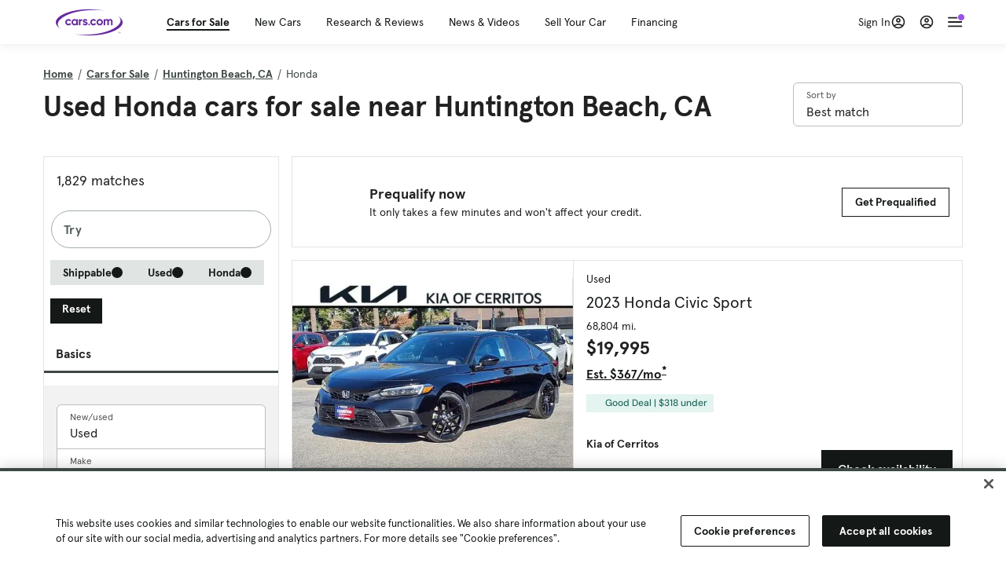

--- FILE ---
content_type: text/html; charset=utf-8
request_url: https://cars.qualtrics.com/jfe/form/SV_81Hx3Jkheo8zhmC
body_size: 19089
content:
<!DOCTYPE html>
<html class="JFEScope">
<head>
    <meta charset="UTF-8">
    <meta http-equiv="X-UA-Compatible" content="IE=edge">
    <meta name="apple-mobile-web-app-capable" content="yes">
    <meta name="mobile-web-app-capable" content="yes">
    <title>Qualtrics Survey | Qualtrics Experience Management</title>
    
        <link rel="dns-prefetch" href="//co1.qualtrics.com/WRQualtricsShared/">
        <link rel="preconnect" href="//co1.qualtrics.com/WRQualtricsShared/">
    
    <meta name="description" content="The most powerful, simple and trusted way to gather experience data. Start your journey to experience management and try a free account today.">
    <meta name="robots" content="noindex">
    <meta id="meta-viewport" name="viewport" content="width=device-width, initial-scale=1, minimum-scale=1, maximum-scale=2.5">
    <meta property="og:title" content="Qualtrics Survey | Qualtrics Experience Management">
    <meta property="og:description" content="The most powerful, simple and trusted way to gather experience data. Start your journey to experience management and try a free account today.">
    
        <meta property="og:image" content="https://cars.qualtrics.com/CP/Graphic.php?IM=IM_0ocZAgMDorIIuwJ">
    
    <script>(function(w) {
  'use strict';
  if (w.history && w.history.replaceState) {
    var path = w.location.pathname;
    var jfePathRegex = /^\/jfe\d+\//;

    if (jfePathRegex.test(path)) {
      w.history.replaceState(null, null, w.location.href.replace(path, path.replace(jfePathRegex, '/jfe/')));
    }
  }
})(window);
</script>
</head>
    <body id="SurveyEngineBody">
    <noscript><style>#pace{display: none;}</style><div style="padding:8px 15px;font-family:Helvetica,Arial,sans-serif;background:#fcc;border:1px solid #c55">Javascript is required to load this page.</div></noscript>
    
        <style type='text/css'>#pace{background:#fff;position:absolute;top:0;bottom:0;left:0;right:0;z-index:1}#pace::before{content:'';display:block;position:fixed;top:30%;right:50%;width:50px;height:50px;border:6px solid transparent;border-top-color:#0b6ed0;border-left-color:#0b6ed0;border-radius:80px;animation:q 1s linear infinite;margin:-33px -33px 0 0;box-sizing:border-box}@keyframes q{0%{transform:rotate(0)}100%{transform:rotate(360deg)}}
</style>
        <div id='pace'></div>
    
    <script type="text/javascript">
      window.QSettings = {
          
        jfeVersion: "e146abb8f24a8eee471c0839691e43d004d4e9a4",
        publicPath: "/jfe/static/dist/",
        cbs: [], bootstrapSkin: null, ab: false,
        getPT: function(cb) {
          if (this.pt !== undefined) {
            cb(this.success, this.pt);
          } else {
            this.cbs.push(cb);
          }
        },
        setPT: function(s, pt) {
          this.success = s;
          this.pt = pt;
          if (this.cbs.length) {
            for (var i = 0; i < this.cbs.length; i++) {
              this.cbs[i](s, pt);
            }
          }
        }
      };
    </script>
    <div id="skinPrefetch" style="position: absolute; visibility: hidden" class="JFEContent SkinV2 webkit CSS3"></div>
    <script>(()=>{"use strict";var e,r,t,a,o,c={},n={};function d(e){var r=n[e];if(void 0!==r)return r.exports;var t=n[e]={id:e,loaded:!1,exports:{}};return c[e].call(t.exports,t,t.exports,d),t.loaded=!0,t.exports}d.m=c,e=[],d.O=(r,t,a,o)=>{if(!t){var c=1/0;for(l=0;l<e.length;l++){for(var[t,a,o]=e[l],n=!0,f=0;f<t.length;f++)(!1&o||c>=o)&&Object.keys(d.O).every(e=>d.O[e](t[f]))?t.splice(f--,1):(n=!1,o<c&&(c=o));if(n){e.splice(l--,1);var i=a();void 0!==i&&(r=i)}}return r}o=o||0;for(var l=e.length;l>0&&e[l-1][2]>o;l--)e[l]=e[l-1];e[l]=[t,a,o]},d.n=e=>{var r=e&&e.__esModule?()=>e.default:()=>e;return d.d(r,{a:r}),r},t=Object.getPrototypeOf?e=>Object.getPrototypeOf(e):e=>e.__proto__,d.t=function(e,a){if(1&a&&(e=this(e)),8&a)return e;if("object"==typeof e&&e){if(4&a&&e.__esModule)return e;if(16&a&&"function"==typeof e.then)return e}var o=Object.create(null);d.r(o);var c={};r=r||[null,t({}),t([]),t(t)];for(var n=2&a&&e;"object"==typeof n&&!~r.indexOf(n);n=t(n))Object.getOwnPropertyNames(n).forEach(r=>c[r]=()=>e[r]);return c.default=()=>e,d.d(o,c),o},d.d=(e,r)=>{for(var t in r)d.o(r,t)&&!d.o(e,t)&&Object.defineProperty(e,t,{enumerable:!0,get:r[t]})},d.f={},d.e=e=>Promise.all(Object.keys(d.f).reduce((r,t)=>(d.f[t](e,r),r),[])),d.u=e=>"c/"+{196:"vendors~recaptchav3",233:"db",438:"vendors~mockForm",821:"barrel-roll",905:"ss",939:"bf",1044:"matrix",1075:"mc",1192:"meta",1205:"timing",1365:"hmap",1543:"recaptchav3",1778:"slide",1801:"fade",2042:"jsApi",2091:"advance-button-template",2292:"hotspot",2436:"slider",2552:"vendors~scoring~cs~matrix",2562:"flip",2603:"mockForm",2801:"fancybox",3432:"mp",4522:"scoring",4863:"dd",5321:"vendors~mockForm~response-summary~fileupload",5330:"fileupload",5453:"default~cs~slider~ss",5674:"pgr",5957:"response-summary",6023:"vendors~fileupload",6198:"te",6218:"ro",6246:"focus-handler",6255:"captcha",6500:"default~hl~hotspot~matrix",6507:"prototype",7211:"sbs",7529:"cs",7685:"preview",7719:"default~hmap~pgr~ro~te~timing",8095:"default~cs~slider",8393:"draw",8606:"default~captcha~cs~db~dd~draw~fileupload~hmap~hl~hotspot~matrix~mc~meta~pgr~ro~sbs~slider~ss~te~timing",9679:"toc",9811:"hl"}[e]+"."+{196:"97848bc9e7c6051ecccc",233:"8ba9f6447cd314fbb68a",438:"53d5364f2fde015d63eb",821:"7889bb8e29b6573a7c1e",905:"351d3164dfd98410d564",939:"eec2597b947c36022f6d",1044:"d8d7465fc033fbb10620",1075:"86a63d9fd6b94fccd78b",1192:"2bda7fa2af76817782a5",1205:"e0a338ca75eae4b40cc1",1365:"b3a7378eb91cc2c32d41",1543:"c245bb2c6da0a1de2911",1778:"89aa23ad976cab36539d",1801:"8cb2d1667aca0bc1260e",2042:"c48c082656b18079aa7e",2091:"4f0959084e4a4a187d1d",2292:"14fd8d7b863312b03015",2436:"96ce9dfbc69cf4a6f014",2552:"7cd2196cef0e70bb9e8a",2562:"3266dde7e4660ffcef3a",2603:"c8f6cb94cd9e79b57383",2801:"685cee5836e319fa57a8",3432:"6ae4057caed354cea4bd",4522:"1beb1b30ccc2fa30924f",4863:"4a0994a3732ac4fec406",5321:"41b49ced3a7a9cce58ab",5330:"4e241617d0d8f9638bed",5453:"171b59120e19c43bc4c6",5674:"144a9eb1a74ebd10fb2f",5957:"18b07be3e10880ac7370",6023:"2f608006811a8be8971c",6198:"31e404ce9bb91ad2fdc1",6218:"3cb64ba46db80f90121a",6246:"ba7b22b6a40782e5e004",6255:"a511708ee09ee539c882",6500:"e988cfdc3a56d687c346",6507:"63afbf731c56ba97ae7b",7211:"2d043279f45787cdbc6a",7529:"6440499b8bf1aaf62693",7685:"1241170f420176c2c6ef",7719:"8714f0d6579c8e712177",8095:"3b318c0e91b8cce117d5",8393:"2a48f184a447969fff1f",8606:"017a626bdaafbf05c221",9679:"20b914cfa638dfe959cc",9811:"e3e744cd3ab59c8be98b"}[e]+".min.js",d.miniCssF=e=>"fancybox.0bb59945b9873f54214a.min.css",d.g=function(){if("object"==typeof globalThis)return globalThis;try{return this||new Function("return this")()}catch(e){if("object"==typeof window)return window}}(),d.o=(e,r)=>Object.prototype.hasOwnProperty.call(e,r),a={},o="javascriptformengine:",d.l=(e,r,t,c)=>{if(a[e])a[e].push(r);else{var n,f;if(void 0!==t)for(var i=document.getElementsByTagName("script"),l=0;l<i.length;l++){var b=i[l];if(b.getAttribute("src")==e||b.getAttribute("data-webpack")==o+t){n=b;break}}n||(f=!0,(n=document.createElement("script")).charset="utf-8",n.timeout=120,d.nc&&n.setAttribute("nonce",d.nc),n.setAttribute("data-webpack",o+t),n.src=e),a[e]=[r];var s=(r,t)=>{n.onerror=n.onload=null,clearTimeout(u);var o=a[e];if(delete a[e],n.parentNode&&n.parentNode.removeChild(n),o&&o.forEach(e=>e(t)),r)return r(t)},u=setTimeout(s.bind(null,void 0,{type:"timeout",target:n}),12e4);n.onerror=s.bind(null,n.onerror),n.onload=s.bind(null,n.onload),f&&document.head.appendChild(n)}},d.r=e=>{"undefined"!=typeof Symbol&&Symbol.toStringTag&&Object.defineProperty(e,Symbol.toStringTag,{value:"Module"}),Object.defineProperty(e,"__esModule",{value:!0})},d.nmd=e=>(e.paths=[],e.children||(e.children=[]),e),d.p="",(()=>{if("undefined"!=typeof document){var e=e=>new Promise((r,t)=>{var a=d.miniCssF(e),o=d.p+a;if(((e,r)=>{for(var t=document.getElementsByTagName("link"),a=0;a<t.length;a++){var o=(n=t[a]).getAttribute("data-href")||n.getAttribute("href");if("stylesheet"===n.rel&&(o===e||o===r))return n}var c=document.getElementsByTagName("style");for(a=0;a<c.length;a++){var n;if((o=(n=c[a]).getAttribute("data-href"))===e||o===r)return n}})(a,o))return r();((e,r,t,a,o)=>{var c=document.createElement("link");c.rel="stylesheet",c.type="text/css",d.nc&&(c.nonce=d.nc),c.onerror=c.onload=t=>{if(c.onerror=c.onload=null,"load"===t.type)a();else{var n=t&&t.type,d=t&&t.target&&t.target.href||r,f=new Error("Loading CSS chunk "+e+" failed.\n("+n+": "+d+")");f.name="ChunkLoadError",f.code="CSS_CHUNK_LOAD_FAILED",f.type=n,f.request=d,c.parentNode&&c.parentNode.removeChild(c),o(f)}},c.href=r,t?t.parentNode.insertBefore(c,t.nextSibling):document.head.appendChild(c)})(e,o,null,r,t)}),r={3454:0};d.f.miniCss=(t,a)=>{r[t]?a.push(r[t]):0!==r[t]&&{2801:1}[t]&&a.push(r[t]=e(t).then(()=>{r[t]=0},e=>{throw delete r[t],e}))}}})(),(()=>{var e={3454:0};d.f.j=(r,t)=>{var a=d.o(e,r)?e[r]:void 0;if(0!==a)if(a)t.push(a[2]);else if(3454!=r){var o=new Promise((t,o)=>a=e[r]=[t,o]);t.push(a[2]=o);var c=d.p+d.u(r),n=new Error;d.l(c,t=>{if(d.o(e,r)&&(0!==(a=e[r])&&(e[r]=void 0),a)){var o=t&&("load"===t.type?"missing":t.type),c=t&&t.target&&t.target.src;n.message="Loading chunk "+r+" failed.\n("+o+": "+c+")",n.name="ChunkLoadError",n.type=o,n.request=c,a[1](n)}},"chunk-"+r,r)}else e[r]=0},d.O.j=r=>0===e[r];var r=(r,t)=>{var a,o,[c,n,f]=t,i=0;if(c.some(r=>0!==e[r])){for(a in n)d.o(n,a)&&(d.m[a]=n[a]);if(f)var l=f(d)}for(r&&r(t);i<c.length;i++)o=c[i],d.o(e,o)&&e[o]&&e[o][0](),e[o]=0;return d.O(l)},t=self.webpackChunkjavascriptformengine=self.webpackChunkjavascriptformengine||[];t.forEach(r.bind(null,0)),t.push=r.bind(null,t.push.bind(t))})()})();</script>
    <script src="/jfe/static/dist/jfeLib.41e905943427321fa036.min.js" crossorigin="anonymous"></script>
    <script src="/jfe/static/dist/jfe.39be4855c331cd029895.min.js" crossorigin="anonymous"></script>


    <link href="/jfe/themes/templated-skins/qualtrics.2014:cars.9820517390:null/version-1765475774342-89bffa/stylesheet.css" rel="stylesheet"><link href="https://rsms.me/inter/inter.css" rel="stylesheet">

    <link id="rtlStyles" rel="stylesheet" type="text/css">
    <style id="customStyles"></style>

    <style>
      .JFEScope .questionFocused   .advanceButtonContainer {transition:opacity .3s!important;visibility:unset;opacity:1}
      .JFEScope .questionUnfocused .advanceButtonContainer, .advanceButtonContainer {transition:opacity .3s!important;visibility:hidden;opacity:0}
      .Skin .Bipolar .bipolar-mobile-header, .Skin .Bipolar .desktop .bipolar-mobile-header, .Skin .Bipolar .mobile .ColumnLabelHeader {display: none}

      /* Change color of question validation warnings */
      .Skin .ValidationError.Warn {color: #e9730c;}

      /* Hide mobile preview scrollbar for Chrome, Safari and Opera */
      html.MobilePreviewFrame::-webkit-scrollbar { display: none; }

      /* Hide mobile preview scrollbar for IE and Edge */
      html.MobilePreviewFrame { -ms-overflow-style: none; scrollbar-width: none; }
    </style>
    <style type="text/css">.accessibility-hidden{height:0;width:0;overflow:hidden;position:absolute;left:-999px}</style>
    <div id="polite-announcement" class="accessibility-hidden" aria-live="polite" aria-atomic="true"></div>
    <div id="assertive-announcement" class="accessibility-hidden" aria-live="assertive" role="alert" aria-atomic="true"></div>
    <script type="text/javascript">
      (function () {
        var o = {};
        try {
          Object.defineProperty(o,'compat',{value:true,writable:true,enumerable:true,configurable:true});
        } catch (e) {};
        if (o.compat !== true || document.addEventListener === undefined) {
          window.location.pathname = '/jfe/incompatibleBrowser';
        }

        var fv = document.createElement('link');
        fv.rel = 'apple-touch-icon';
        fv.href = "https://cars.qualtrics.com/CP/Graphic.php?IM=IM_eR3RqUaDkCmZcDb";
        document.getElementsByTagName('head')[0].appendChild(fv);
      })();
      QSettings.ab = false;
      document.title = "Qualtrics Survey | Qualtrics Experience Management";
      
      (function(s) {
        QSettings.bootstrapSkin = s;
        var sp = document.getElementById('skinPrefetch');
        if (sp) {
          sp.innerHTML = s;
        }
      })("<meta name=\"HandheldFriendly\" content=\"true\" />\n<meta name = \"viewport\" content = \"user-scalable = yes, maximum-scale=10, minimum-scale=1, initial-scale = 1, width = device-width\" />\n<div class='Skin'>\n\t<div id=\"Overlay\"></div>\n\t<div id=\"Wrapper\">\n\t\t\n\t\t<div class='SkinInner'>\n\t\t\t<div id='LogoContainer'>\n\t\t\t\t<div id='Logo'><img src=\"https://cars.qualtrics.com/CP/Graphic.php?IM=IM_4UzHhdp9et1Omp0\" /></div>\n\t\t\t</div>\n\t\t\t<div id='HeaderContainer'>\n\t\t\t\t<div id=\"BrandingHeader\"><script type=\"text/javascript\">\nQualtrics.SurveyEngine.addOnReady(function() {\njQuery('#Plug').attr('style', 'display:none !important');\n});\n<\/script></div>\n\t\t\t\t<div id='Header'>{~Header~}</div>\n\t\t\t</div>\n\t\t\t<div id='SkinContent'>\n\t\t\t\t<div id='Questions'>{~Question~}</div>\n\t\t\t\t<div id='Buttons'>{~Buttons~}</div>\n\t\t\t\t<div id='ProgressBar'>{~ProgressBar~}</div>\n\t\t\t</div>\n\t\t</div>\n\t\t<div id='Footer'>{~Footer~}</div>\n\t\t\n\t\t<div id='PushStickyFooter'></div>\n\t</div>\n\t<div id=\"Plug\" style=\"display:block !important;\"><a href=\"https://www.qualtrics.com/powered-by-qualtrics/?utm_source=internal%2Binitiatives&utm_medium=survey%2Bpowered%2Bby%2Bqualtrics&utm_content={~BrandID~}&utm_survey_id={~SurveyID~}\" target=\"_blank\" aria-label=\"{~PlugLabel~}\">{~Plug~}</a></div>\n</div>\n<script>Qualtrics.SurveyEngine.addOnload(Qualtrics.uniformLabelHeight);<\/script>\n\n<script>\n//TM6 Question Text Cell Padding\n\t//JFE\n\tPage.on('ready:imagesLoaded',function() {\n\t\tvar t = jQuery(\".QuestionText table\");\n\t  for (i=0; i<t.length; i++) {\n\t    if (t[i].cellPadding != undefined) {\n\t      var p = t[i].cellPadding + \"px\";\n\t      t.eq(i).find(\"th\").css(\"padding\",p);\n\t      t.eq(i).find(\"td\").css(\"padding\",p);\n\t    }\n\t  }\n\t});\n\t//SE\n\tjQuery(window).on('load',function() {\n\t\tif (jQuery(\"div\").hasClass(\"JFE\") == false) {\n\t    var t = jQuery(\".QuestionText table\");\n\t    for (i=0; i<t.length; i++) {\n\t      if (t[i].cellPadding != undefined) {\n\t        var p = t[i].cellPadding + \"px\";\n\t        t.eq(i).find(\"th\").css(\"padding\",p);\n\t        t.eq(i).find(\"td\").css(\"padding\",p);\n\t      }\n\t    }\n\t\t};\n\t});\n//TM21 iOS Text Box Width Fix\n//JFE\nPage.on('ready:imagesLoaded',function() {\n\tfunction isIE () {\n  \tvar myNav = navigator.userAgent.toLowerCase();\n  \treturn (myNav.indexOf('msie') != -1) ? parseInt(myNav.split('msie')[1]) : false;\n\t}\n\tif (!isIE()) {\n\t\tvar mq = window.matchMedia( \"(max-width: 480px)\" );\n\t\tif (mq.matches == true) {\n\t\t\tjQuery(\".Skin .MC .TextEntryBox\").css(\"width\",\"100%\");\n\t\t\tjQuery(\".Skin .TE .ESTB .InputText\").css(\"width\",\"100%\");\n\t\t\tjQuery(\".Skin .TE .FORM .InputText\").css(\"width\",\"100%\");\n\t\t\tjQuery(\".Skin .TE .ML .InputText\").css(\"width\",\"100%\");\n\t\t\tjQuery(\".Skin .TE .PW .InputText\").css(\"width\",\"100%\");\n\t\t\tjQuery(\".Skin .TE .SL .InputText\").css(\"width\",\"100%\");\n\t\t\tjQuery(\".Skin .TE .FollowUp .InputText\").css(\"width\",\"100%\");\n\t\t};\n\t};\n});\n//SE\njQuery(window).on('load',function() {\n\tfunction isIE () {\n  \tvar myNav = navigator.userAgent.toLowerCase();\n  \treturn (myNav.indexOf('msie') != -1) ? parseInt(myNav.split('msie')[1]) : false;\n\t}\n\tif (!isIE()) {\n\t\tvar mq = window.matchMedia( \"(max-width: 480px)\" );\n\t\tif (jQuery(\"div\").hasClass(\"JFE\") == false && mq.matches == true) {\n\t\t\tjQuery(\".Skin .MC .TextEntryBox\").css(\"width\",\"100%\");\n\t\t\tjQuery(\".Skin .TE .ESTB .InputText\").css(\"width\",\"100%\");\n\t\t\tjQuery(\".Skin .TE .FORM .InputText\").css(\"width\",\"100%\");\n\t\t\tjQuery(\".Skin .TE .ML .InputText\").css(\"width\",\"100%\");\n\t\t\tjQuery(\".Skin .TE .PW .InputText\").css(\"width\",\"100%\");\n\t\t\tjQuery(\".Skin .TE .SL .InputText\").css(\"width\",\"100%\");\n\t\t\tjQuery(\".Skin .TE .FollowUp .InputText\").css(\"width\",\"100%\");\n\t\t};\n\t};\n});\n<\/script>\n\n<style>.Skin .QuestionOuter.Matrix{max-width:1100px}</style>\n");
      
      
      (function() {
        var fv = document.createElement('link');
        fv.type = 'image/x-icon';
        fv.rel = 'icon';
        fv.href = "https://cars.qualtrics.com/CP/Graphic.php?IM=IM_bdYYI4BiyXYEhx3";
        document.getElementsByTagName('head')[0].appendChild(fv);
      }());
      
      
    </script>
        <script type="text/javascript">
          (function(appData) {
            if (appData && typeof appData === 'object' && '__jfefeRenderDocument' in appData) {
              var doc = appData.__jfefeRenderDocument

              if (doc === 'incompatible') {
                window.location = '/jfe/incompatibleBrowser';
                return
              }

              window.addEventListener('load', function() {
                // farewell jfe
                delete window.QSettings
                delete window.webpackJsonp
                delete window.jQuery
                delete window.ErrorWatcher
                delete window.onLoadCaptcha
                delete window.experimental
                delete window.Page

                var keys = Object.keys(window);
                for (let i in keys) {
                  var name = keys[i];
                  if (name.indexOf('jQuery') === 0) {
                    delete window[name];
                    break;
                  }
                }

                document.open();
                document.write(doc);
                document.close();
              })
            } else {
              // prevent document.write from replacing the entire page
              window.document.write = function() {
                log.error('document.write is not allowed and has been disabled.');
              };

              QSettings.setPT(true, appData);
            }
          })({"FormSessionID":"FS_7iyIX2FcKTE9bTX","QuestionIDs":["QID1","QID2"],"QuestionDefinitions":{"QID1":{"DefaultChoices":false,"DataExportTag":"Q1","QuestionID":"QID1","QuestionType":"Meta","Selector":"Browser","Configuration":{"QuestionDescriptionOption":"UseText"},"Choices":{"1":{"Display":"Browser","TextEntry":1},"2":{"Display":"Version","TextEntry":1},"3":{"Display":"Operating System","TextEntry":1},"4":{"Display":"Screen Resolution","TextEntry":1},"5":{"Display":"Flash Version","TextEntry":1},"6":{"Display":"Java Support","TextEntry":1},"7":{"Display":"User Agent","TextEntry":1}},"Validation":"None","GradingData":[],"Language":{"EN":{"QuestionText":"Click to write the question text","Choices":{"1":{"Display":"Browser"},"2":{"Display":"Version"},"3":{"Display":"Operating System"},"4":{"Display":"Screen Resolution"},"5":{"Display":"Flash Version"},"6":{"Display":"Java Support"},"7":{"Display":"User Agent"}}}},"NextChoiceId":4,"NextAnswerId":1,"SurveyLanguage":"EN"},"QID2":{"DefaultChoices":false,"DataExportTag":"Q2","QuestionType":"MC","Selector":"SAVR","SubSelector":"TX","Configuration":{"QuestionDescriptionOption":"UseText"},"Choices":{"1":{"Display":"Experience using Cars.com"},"2":{"Display":"Receive assistance for trouble I am experiencing with the Cars.com site"},"3":{"Display":"Leave feedback for a dealership"},"4":{"Display":"Receive assistance for trouble I am experiencing with listing my vehicle for sale on Cars.com"},"5":{"Display":"Experience using Your Garage","DisplayLogic":{"0":{"0":{"LeftOperand":"Page","LogicType":"EmbeddedField","Operator":"Contains","RightOperand":"/your-garage","Type":"Expression"},"1":{"Conjuction":"Or","LeftOperand":"Page Referrer","LogicType":"EmbeddedField","Operator":"Contains","RightOperand":"/your-garage","Type":"Expression"},"Type":"If"},"Type":"BooleanExpression","inPage":false}},"6":{"Display":"Feature request"}},"ChoiceOrder":[1,"6","5",2,"4",3],"Validation":{"Settings":{"ForceResponse":"ON","ForceResponseType":"ON","Type":"None"}},"GradingData":[],"Language":{"EN":{"QuestionText":"What type of feedback would you like to provide?","Choices":{"1":{"Display":"Experience using Cars.com"},"2":{"Display":"Receive assistance for trouble I am experiencing with the Cars.com site"},"3":{"Display":"Leave feedback for a dealership"},"4":{"Display":"Receive assistance for trouble I am experiencing with listing my vehicle for sale on Cars.com"},"5":{"Display":"Experience using Your Garage"},"6":{"Display":"Feature request"}}}},"NextChoiceId":7,"NextAnswerId":1,"QuestionID":"QID2","DataVisibility":{"Private":false,"Hidden":false},"SurveyLanguage":"EN"}},"NextButton":null,"PreviousButton":false,"Count":2,"Skipped":0,"NotDisplayed":0,"LanguageSelector":null,"Messages":{"PoweredByQualtrics":"Powered by Qualtrics","PoweredByQualtricsLabel":"Powered by Qualtrics: Learn more about Qualtrics in a new tab","A11yNextPage":"You are on the next page","A11yPageLoaded":"Page Loaded","A11yPageLoading":"Page is loading","A11yPrevPage":"You are on the previous page","FailedToReachServer":"We were unable to connect to our servers. Please check your internet connection and try again.","ConnectionError":"Connection Error","IPDLError":"Sorry, an unexpected error occurred.","Retry":"Retry","Cancel":"Cancel","Language":"Language","Done":"Done","AutoAdvanceLabel":"or press Enter","DecimalSeparator":"Please exclude commas and if necessary use a point as a decimal separator.","IE11Body":"You are using an unsupported browser. Qualtrics surveys will no longer load in Internet Explorer 11 after March 15, 2024.","BipolarPreference":"Select this answer if you prefer %1 over %2 by %3 points.","BipolarNoPreference":"Select this answer if you have no preference between %1 and %2.","Blank":"Blank","CaptchaRequired":"Answering the captcha is required to proceed","MCMSB_Instructions":"To select multiple options in a row, click and drag your mouse or hold down Shift when selecting. To select non-sequential options, hold down Control (on a PC) or Command (on a Mac) when clicking. To deselect an option, hold down Control or Command and click on a selected option.","MLDND_Instructions":"Drag and drop each item from the list into a bucket.","PGR_Instructions":"Drag and drop items into groups. Within each group, rank items by dragging and dropping them into place.","ROSB_Instructions":"Select items and then rank them by clicking the arrows to move each item up and down."},"IsPageMessage":false,"ErrorCode":null,"PageMessageTranslations":{},"CurrentLanguage":"EN","FallbackLanguage":"EN","QuestionRuntimes":{"QID1":{"Highlight":false,"ID":"QID1","Type":"Meta","Selector":"Browser","SubSelector":null,"ErrorMsg":null,"TerminalAuthError":false,"Valid":false,"MobileFirst":false,"QuestionTypePluginProperties":null,"CurrentMultiPageQuestionIndex":0,"Displayed":true,"PreValidation":"None","IsAutoAuthFailure":false,"ErrorSeverity":null,"PDPErrorMsg":null,"PDPError":null,"QuestionText":"Click to write the question text","Choices":{"1":{"Display":"Browser"},"2":{"Display":"Version"},"3":{"Display":"Operating System"},"4":{"Display":"Screen Resolution"},"5":{"Display":"Flash Version"},"6":{"Display":"Java Support"},"7":{"Display":"User Agent"}},"WontBeDisplayedText":"This question will not be displayed to the recipient.","Active":true},"QID2":{"Highlight":false,"ID":"QID2","Type":"MC","Selector":"SAVR","SubSelector":"TX","ErrorMsg":null,"TerminalAuthError":false,"Valid":false,"MobileFirst":false,"QuestionTypePluginProperties":null,"CurrentMultiPageQuestionIndex":0,"Displayed":true,"PreValidation":{"Settings":{"ForceResponse":"ON","ForceResponseType":"ON","Type":"None"}},"Choices":{"1":{"ID":"1","RecodeValue":"1","VariableName":"1","Text":"","Display":"Experience using Cars.com","InputWidth":null,"Exclusive":false,"Selected":false,"Password":false,"TextEntry":false,"TextEntrySize":"Small","TextEntryLength":null,"InputHeight":null,"Error":null,"ErrorMsg":null,"PDPErrorMsg":null,"PDPError":null,"Displayed":true},"2":{"ID":"2","RecodeValue":"2","VariableName":"2","Text":"","Display":"Receive assistance for trouble I am experiencing with the Cars.com site","InputWidth":null,"Exclusive":false,"Selected":false,"Password":false,"TextEntry":false,"TextEntrySize":"Small","TextEntryLength":null,"InputHeight":null,"Error":null,"ErrorMsg":null,"PDPErrorMsg":null,"PDPError":null,"Displayed":true},"3":{"ID":"3","RecodeValue":"3","VariableName":"3","Text":"","Display":"Leave feedback for a dealership","InputWidth":null,"Exclusive":false,"Selected":false,"Password":false,"TextEntry":false,"TextEntrySize":"Small","TextEntryLength":null,"InputHeight":null,"Error":null,"ErrorMsg":null,"PDPErrorMsg":null,"PDPError":null,"Displayed":true},"4":{"ID":"4","RecodeValue":"4","VariableName":"4","Text":"","Display":"Receive assistance for trouble I am experiencing with listing my vehicle for sale on Cars.com","InputWidth":null,"Exclusive":false,"Selected":false,"Password":false,"TextEntry":false,"TextEntrySize":"Small","TextEntryLength":null,"InputHeight":null,"Error":null,"ErrorMsg":null,"PDPErrorMsg":null,"PDPError":null,"Displayed":true},"5":{"ID":"5","RecodeValue":"5","VariableName":"5","Text":"","Display":"Experience using Your Garage","InputWidth":null,"Exclusive":false,"Selected":false,"Password":false,"TextEntry":false,"TextEntrySize":"Small","TextEntryLength":null,"InputHeight":null,"Error":null,"ErrorMsg":null,"PDPErrorMsg":null,"PDPError":null,"Displayed":false},"6":{"ID":"6","RecodeValue":"6","VariableName":"6","Text":"","Display":"Feature request","InputWidth":null,"Exclusive":false,"Selected":false,"Password":false,"TextEntry":false,"TextEntrySize":"Small","TextEntryLength":null,"InputHeight":null,"Error":null,"ErrorMsg":null,"PDPErrorMsg":null,"PDPError":null,"Displayed":true}},"ChoiceOrder":["1","6","2","4","3"],"ChoiceTextPosition":"Left","Selected":null,"IsAutoAuthFailure":false,"ErrorSeverity":null,"PDPErrorMsg":null,"PDPError":null,"QuestionText":"What type of feedback would you like to provide?","ExistingChoices":{},"ProcessedDisplayChoiceOrder":["1","6","2","4","3"],"ChoiceOrderSetup":true,"Active":true}},"IsEOS":false,"FailedValidation":false,"PDPValidationFailureQuestionIDs":[],"BlockID":"BL_efZV8eIc4EQ2sv4","FormTitle":"Qualtrics Survey | Qualtrics Experience Management","SurveyMetaDescription":"The most powerful, simple and trusted way to gather experience data. Start your journey to experience management and try a free account today.","TableOfContents":null,"UseTableOfContents":false,"SM":{"BaseServiceURL":"https://cars.qualtrics.com","SurveyVersionID":"9223370314410068697","IsBrandEncrypted":false,"JFEVersionID":"03fe6757db2b5fa6b3fa7f1a6bef80a9295ac371","BrandDataCenterURL":"https://yul1.qualtrics.com","XSRFToken":"fL-O_QrKS0UIt2pRhVghKw","StartDate":"2026-01-21 23:11:13","StartDateRaw":1769037073793,"BrandID":"cars","SurveyID":"SV_81Hx3Jkheo8zhmC","BrowserName":"Chrome","BrowserVersion":"131.0.0.0","OS":"Macintosh","UserAgent":"Mozilla/5.0 (Macintosh; Intel Mac OS X 10_15_7) AppleWebKit/537.36 (KHTML, like Gecko) Chrome/131.0.0.0 Safari/537.36; ClaudeBot/1.0; +claudebot@anthropic.com)","LastUserAgent":"Mozilla/5.0 (Macintosh; Intel Mac OS X 10_15_7) AppleWebKit/537.36 (KHTML, like Gecko) Chrome/131.0.0.0 Safari/537.36; ClaudeBot/1.0; +claudebot@anthropic.com)","QueryString":"","IP":"3.137.191.66","URL":"https://cars.qualtrics.com/jfe/form/SV_81Hx3Jkheo8zhmC","BaseHostURL":"https://cars.qualtrics.com","ProxyURL":"https://cars.qualtrics.com/jfe/form/SV_81Hx3Jkheo8zhmC","JFEDataCenter":"jfe7","dataCenterPath":"jfe7","IsPreview":false,"LinkType":"anonymous","geoIPLocation":{"IPAddress":"3.137.191.66","City":"Columbus","CountryName":"United States","CountryCode":"US","Region":"OH","RegionName":"Ohio","PostalCode":"43215","Latitude":39.9625,"Longitude":-83.0061,"MetroCode":535,"Private":false},"geoIPV2Enabled":true,"EDFromRequest":[],"FormSessionID":"FS_7iyIX2FcKTE9bTX"},"ED":{"SID":"SV_81Hx3Jkheo8zhmC","SurveyID":"SV_81Hx3Jkheo8zhmC","Q_URL":"https://cars.qualtrics.com/jfe/form/SV_81Hx3Jkheo8zhmC","UserAgent":"Mozilla/5.0 (Macintosh; Intel Mac OS X 10_15_7) AppleWebKit/537.36 (KHTML, like Gecko) Chrome/131.0.0.0 Safari/537.36; ClaudeBot/1.0; +claudebot@anthropic.com)","Q_CHL":"anonymous","Q_LastModified":1728327145,"Q_Language":"EN"},"PostToStartED":{},"FormRuntime":null,"RuntimePayload":"Y2rt/Wxbf8s5BY4EoTcklYm3lnPAkp/LZ0cY1uhbYVS7S3lIfjESJC/Z8RJFHFK9eMSwt/8fHVdo03NVnWricaWZzdUPBAglrN9TkK+Vmla1E4W7XbeaYtoZQ3FtEEt7wh38nC/7U3arVVbvGCUYIA9WW53GCY5PVHt6v6LXCcfmp747ppHYC/ZgbhIO2L1d1nJsMBamKSCnbaNQG4JuhueGUvkvHEU/fuvQo1VeTtlh6aap/ONSGQRGHD1/4P7WqQEADInBYOeJNNOo2kc/tkz2DR8kLqwLeFeboOypUToBRjg7eFCzRjWO4ADoDcBzD1J4Yb2Gws+1VTwgP1NAESY/VbxP/TGXC/cacIjptiIyLid3fnKIGgc7Cs7XXjNYpk/2D4NKyQnospJ98rOHsr9JX6XOUnrgYvxTv8k+T2DHwftveYP3Ga1D/NGypsXcTaZzh7DzCvRQFmK0TSTNTdfdYn4+Naa8RnCaiGcDwAiaYX+3I8wmOqtuBNLI2bffwbj3sBLRP9z71bevPgzFjk50SrlMHvrtlqCdqPjEaoCU2Z0avsYjtdqAaCNV9ts8Gck+b7cht3We9snClE/DUtmelr34ErJeiI4HsmeNnb4D8vw6ilL42vRxbA5x8iymzBRHQitKuha6L7fDstwbEaLvytiRlIRpnT74vFdccKzko8o56kx/nkRNvvr8WIEO00Rl/+0hmRY3MSXHLm5KiDTraDjtIx37jb9IfwFKuHzKPS2xaXGWvzv9jfF+WTn8L2zyGmfW1ZuFbEnpozQ3lsDDckAYex0HhlQO7rZWE+335VuFQsOHvnNk3Im7xWzSTK6Kqj6wYKszahA/UFgjA1CguyDRt6ZrOk+/8wjP7GZDLbr0GMzFnWZKZp0LpMrYxFaAxpkWxF7YP5l/tl/rba6/[base64]/6i2M3j6D1Xln2aedjniHyNKbLybu3JdygsBHUwwnUkMJaSiIg4bRab04ou199dTef578guvb7gsFpP5xj/uNKexL91aIqVMAWCpAjNKOVCYFvgg/w9quKmZZFtmAMM/yAKtUaZIT1E/4I0owu/zCLpMNT3VOjS5geVTRdM08RiUlLXjvoIpGUEgjEN6qv3gaeZNpChhWBJ8QAzaC0jXIKNg7XPTiqpE13xXqZD/XbglRPYx4kcx2yPW0oQB/J9wkEdzzhWIAsCPmxGERr442MPNveCH1gtzs+a0Ae130Cle4S6TwalHBvh4KXhXADJ7oQaOIvlK8FIyp9hC9vElH3QPntLALtQF4TQJV46G0/XU9dJaWUyPhdt8RGZNhn/FiTE643FBF34sV6KDptRRn4F4WZqs05m3DPG/Rchhni9Eu62vYNAFdXvZ0FJN1/I/L4EZrs0qLz8RwW6y/LCvdUuV19vqSNbPpXCCV83SzE6WWWbOtCEZJYFBd91tlUQ9sDuLRAOMphWaQH5jH35ShM3J9VNDE+5LGUkbc9b1q+Jypu1vdpo7vmijZI/lnGpOFD66mdIa1P5XkQb7oIzIxWcm+wVSvyT8UG65eMagS2SuoTDaLjI0pQ1mcP4DKcdxkPc2ARUliXtSvL4kY+QlXtirN7P+z1O5Fszydug+6fj/Yi2Zqpfn2miyB1wBGJqnFJjmV1K9fHenhpvknlA3ZL19th1ZqU41yM0LMom7nLCyo+pU9KabZJxGVcgQb+kYAGdQKmYqjweS2oRctjfTkP0yd+rXxuYKjkG1aofxtfTEQjbpXS9D2JKahf2BqO3SkSE9ELJm7eVK2s+Yucpo8gJgbakpyXuw3HkWEpDuOZR/htSC3Lawro3p+zlhhAGQVsNpkbtEw6/KG1oseLFc2F37IADQsJaSBonRJzodYKywlDryqNQVrOx8HDBYPUD7oNhgpwTCxxKuWdQFPFU9cdKkktDbRQHJ7YPC3/7rRhviIX3b0JU2DnqqNMQ3A03mWzGNJSEg/5fnqqx9H2tAojlTCKYrwocO9on0PWabguApzuQRr9PJDweVC94OnoHWyTmvSSu+rxHJHU/B0uBHKVVX7151TSoBuyWewweMnJEA9W5qZcb/[base64]/jswm9LtFnqCabjnc2i53W5wzvt8HoAAhdJcLYMZCY2ZU9we2VgTH9eFVD+3l8pEcVGmqUBSB0X/98I5YD5VgYDM6M6yKp8E9IhZ0kao+usSaJ2bKI5Yfu17ZpmQcP8XLbpNtaw416N80eQ4BqE2SrPCuCTLCck/35q5ef9TE1nAiC/6KPNovjYDwMmls0yHmp3E7Eouf3mm01dN3Zk9cKDYeLH2xmQwYtivnniBP2biQsgTnGMi79DspsjiIF3CUx3JPw1xeIYEYQISdqVu5pnAdvn4WglGhHwzzKbyjQA6x9FmValE2w1dq2ma6/WGP9xR7uMZj+nf562BfK8ffzGk0lNKJRXjGHo+ym4vTUVtwItLjNCtSbCxP7LQgt1zBgtrigaOMj34twGkuula7kKPqDM1DbaC2Tfyko/pgEg9DPssTfbcqWcyP59BlLyKrSkoj8QAxPXF7czX5AzZi9Gyra66I17YcCOoE6FIRdtxFcIaZgFXGeZYwNIyzI7aNyMjDt3599fv5wr+qi3+mK5p2rzCUonKqb8e4rckPKgxQSl6VFPKF91fCCrnoxHIFJxfNAqFHLqODMIesRDlgB999/+2arJ/4q959mNN5318GrjU3Vl2/SSO5EK7q9ope5A+kQmAfNwIWE2bTS8iuN3RjPrgZp4KKcvbCmBeih55vqe2JuUjO66BMhhvDiNNEkdx/UR3tzAJo9mw7g2bwY+U4l11lG7YzLPdD5mZZN6lsIIXF12IluG/fYtjvr+ssGuJrf5hB3wIiGdxS55ZM6xyX/UZXTJhACWTTpFrGVcfWVSSlHCkn2bfS+RUmNDrAdIuo/QcmgcFZfbXOZoSnz/YBU7c6QndbjN1S1vKcYOBsls7jkCd55m9PteAbd6V5sd72KLOBKibMVAde4jWTWEGFOm14+kp9JnrDltFoRqNZN/KDqzBHgx6hj2kUHvYJA4OCOdBYGimNBtZOmZLvwgnZ1mfBXn5iHw7pqmC6P4SucaeJHdQc/89nhaOqZ35TE64tshh2e4csWuYgC1yeatvCMWUcuOoEUGad5bEn0QxavcTATpKsI6JZbvGIbLDs4PqpumjJUywploZrX/s/WYI8zPIWNFcEP5ThTjtmkkY1k56KFwqrQWGQpkmYTxqTLhqvqB+4XpbIDGxUKSqnWghJJKyi842IF8dRVLj/QaFwGdXIR1PqLOkXlq7Kk2fydeojga8IEMgBpkmeLhNO09QnqJzRnsUWI13Vk3ZH5t/[base64]/Dgd1sh7L26QRf+vrv/2KAfyV9vk7ZZPKyc8AUGn5pXUO5cd7sOOWU8SfQ9a4FgyW66Pq2WTX+p7RydNHubns8pEvf5AXT8R+Y4QSc/9qXD4fmFYx4/3Zby7fKFlKNFddbXzhTuyg8oxapigss5sVCMPIy7YnohB5ae6MYVOwFT6L1ONAL05wCNp4cbpl3qvOZ8ykb6WCCPCLlGqyfWcOktd54tZSZynqq8YFe41/DTH7+QAF+5d0vmolj93wluiHRqT2mHAzGg5NXXZXr0BDeID7CxCn5H1Nk2hHSVCoIvnjtEgUAG28D3aavlTN7xfPaizj763Z/v0ihuyUI7yVY53QzZfMu9V+K51bQ3HnS4rT3gDOrDwTBK8RSuhxWNTTdgcmsqWJbWvz/Dfjs+KkMjNanQV70+k2lYWIctNooUk7evXf6um00VaqrtOBKerC6sXP9u5j5PMKAh69kbjUKgoO9f59xFOQfb670xK5tdpHRZERDxwhlVz9UKw3tSxa24kuwz5XNpKBP9bozh07YHMYLEagNq9o+kGF69K8x9nZywprhR+P0lCnhsaV8/z8yWjZaruWYU4BwlmJlUr3OP3n86fELPbreh5dBEUoohZiOwYJ0wwE8LYg+mnYq8DD7QgeA074wkpr2UP4LrGBX0Qdk0XZsgVTLZapBQMyeE8G6AMzOdZBBw2029Fx2lU9pdQH1f13dw/3N8TE8OvaFKnQOqXAGUDbTy3WMWE2rngwsH/aDuQ+yUTYMLj3JPuP5oZyuhkesVxzSBGn5UNHh6ogxUAwvQI2GkAbIlbsGhp1aOE+TN2Ja5v5p7LG+ytSi8EpyUoY4G7gC9OIGI0uiHNFWiDSJ8qA7oqdbvNl66oFcLJlqrHx20JS6dnFWhmif+JSQ+lx5sSFZbqQ16Ln9tVNvVQRwesr/DiQw1qSGzU9DNPMRNzWWW9NJ57B9qXWHgnL1a0F4GZSFIztmtWG7t3IcRbTetoNvLWGcVueTNbkkd36L867VVw0yBwHQOGPDnqwSjAo/bFcDAb5wOLp68z3ipRSlIwnxpW/cK75K0BB3aLjpv4ZQrB6VG/26Z+iPxxomNm0DYnPvbC3bMUwGYiFLMWUULrZDKx3ZZ/biK2FINp+TYTbsN86ry8hT4th8iwIuzw3nrOGfW/8kuge/LJEW1lTm59yU4idFx4EUJ7n4WrhNl9wKrV/aERMuIPgk9YT1Bn/jKMQzmRSVXndgvAn9LoRgATe+wiB6EfuJObT2mYBDphwZbowCWMNferQgmFj+Ki5sHYWWKBFw1JzgC0292WpWv8e/KJkAZLW7dcP/2nJvgd9/dbi8wZhZAsdj7e6q6nC2wJk2a9kL9Of9Jdxxu+UGIpSLHf5u9/pw1nJp4/b4F0YJl4FCnAmM/7Fbxf7oo7GsdYwNSBacOUJ30ojrrTIISfhaRXe+QQ9J9af1WaR/J7mCeboA86SW//f9pJjCQnpCD8KkJqqefl5gnfbzWmfgaCQ9/ObYg0yWmJPxpDVHbBLVRoWYW9hjs4UMfi/tIJKapYwF4J+sHDSPV6kEMqGr8pQnV5wlHkF0ywI1TI9W90K00P/Z5sWNBEz7uoMLRTArReb0nGn0NIu7QxKJWHX4rBa0HYKdlczRwZcXTqbt42i9ftcmR9LIyOFidzGoH9Rvfwgq739pIQFH5A4kSguT6aTS7SlH7QvXu9HXqnLwCztR8MC3DPTf/FS5CtKTkDONLudNEAXEfa2o8cOl9eQUsWIBQCpoEVKm1z3w7368ndTtrT4VZVPFtFaR6OqsL2bDavK3nd44EDHvEQRjeNPbGDckRC/RXOfFD+jAaJrK28KIlmMNWEGQnTdEfh8l0WdvnXUgwHhvZB+ieVqfcMFg+38wEajJ6jGOWBXpQdsOljF/OeklHrgPQY3QqEFc+PGjn0SMt+rrGUN3QkcUQhXcdIBT5i/Fs5UJiMHRXN7rJhAFUYa/uj4LBf0t1PAeHZe5ZTOPK//RVIH2EbaKVB/ld2+vqEA1dgfwX/XbryygO9oC222qfjHLn9D3fZqwHVV216vmodBrV56TdJ5h+iHDN2nSZSLYD3CbHPgrPG4uZ/U1WfbppdMAE+KeqDurRWDJ/Y5zUWK1tnOjzqExINGNM2CO9KxBzJmx5aNCVmPlRP/ov3U+QoUyROV7DlkEZFsdxwoNQig8n5wj+6SPef9eaob1jhdvJLW+An8YNAQqk0VVYJveA/fb2wzu6FPlR9rW180TGOgYnblFWY5vXwaybeJMLydDKVCsjZBLsh0DM3KvgCxW8Udu1LEyH5gHEULp2pijZ2QHvKPOsmTs6WaZERkqOYaew4KXfnQEhBf9tU1bnHf0UP0D+fmwdOiOlxmajvpLASTq5/VpoOhb9L5Xcomffv+EuQlIr5QXYHAFn+UPv/Y5crCPpDIjDT71kUKBQ5FAQJHxwRohxkexq0vBuBbXGmckeGQ/[base64]/aO01+UJSqYzMltZyNbzVQzysxU1kgqjtZvoS/KT+p31KdEp59+4aCunwosIgRh164T9XmpKvolXsSBfuZUbj8rb4ry+puUwRebkThCqNpRv/KOX+S2nk5SLCkFk8sE/[base64]/lCfwuR946oicqVmfk0AoyHZRnXDrKpnWCj8j2ih6J9ZP7CwW/7/Jem+D8WdHfUMij4uF+VmdSb7u65IcHAvOOeBx06vcPOURejmwE79SLEe2jyVBZqADoZ9nIaFAdQA134FwCaE20ZXIUSi8a1/FXj2J8Gp7sQ1lnAg/G/MMVmAS5z8fQ2JcAs0Wj46u7pLazyp62hgF7hYUXiEa/88rVFq/8ZEsaZs0Pg/2d2f2m5Uik+H0+pfmMcVkR7nDieqa4y8YYuiIaujW2//k/OXwQPo6hpnZuK0o33QaND6RfuhaL7GI37YoS9m/LuMu7+Wqpd2Fhp260uPmEUr4HbjZvpxTaLfuZeOXDK+xIjYJSOk5vWST+yvgytRPwSgOQ7yhefkiZsim18jbUbrPJOTDFSRO7f+C9zW1wc2KMNEoPZx9Slk3tTNS7sanXDZ2+tR23QgtCuEdThTylSDjB8wsM85NQjKUqpdWkLWZB4Mobymv0zE3AfCW7VP+/JdW8jZqfyeznkpOeM/R6DOHcfuIneNQf4Iub7RO+QvyBiQfVURRVdUcvJUopNuqUXMSoA==","TransactionID":1,"ReplacesOutdated":false,"EOSRedirectURL":null,"RedirectURL":null,"SaveOnPageUnload":true,"ProgressPercent":0,"ProgressBarText":"Survey Completion","ProgressAccessibleText":"Current Progress","FormOptions":{"BackButton":false,"SaveAndContinue":true,"SurveyProtection":"PublicSurvey","NoIndex":"Yes","SecureResponseFiles":true,"SurveyExpiration":"None","SurveyTermination":"DisplayMessage","Header":"<script>\n    jQuery(\".AdvanceButton\").hide();\n    <\/script>","Footer":"","ProgressBarDisplay":"None","PartialData":"+2 days","PreviousButton":{"Display":"Previous"},"NextButton":{"Display":"Next"},"SurveyTitle":"Qualtrics Survey | Qualtrics Experience Management","SkinLibrary":"cars","SkinType":"templated","Skin":"qualtrics.2014:cars.9820517390:null","NewScoring":1,"EOSMessage":"MS_eQJU8qmoIbhUiJ8","ShowExportTags":false,"CollectGeoLocation":false,"SurveyMetaDescription":"The most powerful, simple and trusted way to gather experience data. Start your journey to experience management and try a free account today.","PasswordProtection":"No","AnonymizeResponse":"No","RefererCheck":"No","ConfirmStart":false,"AutoConfirmStart":false,"ResponseSummary":"No","EOSMessageLibrary":"UR_abLyykajozQA1eJ","EOSRedirectURL":"http://","EmailThankYou":false,"ThankYouEmailMessageLibrary":null,"ThankYouEmailMessage":null,"InactiveSurvey":"DefaultMessage","PartialDeletion":null,"PartialDataCloseAfter":"LastActivity","AvailableLanguages":{"EN":[]},"CustomStyles":{"customCSS":".Skin { \n  font-family: \"Inter var\", Helvetica, Arial, sans-serif; \n}\n\n@supports (font-variation-settings: normal) {\n  .Skin { \n    font-family: \"Inter var alt\", Helvetica, Arial, sans-serif; \n  }\n}"},"Autoadvance":true,"ExternalCSS":"https://rsms.me/inter/inter.css","AutoadvanceHideButton":false,"AutoadvancePages":true,"ProtectSelectionIds":true,"headerMid":"","SurveyName":"Feedback - Responsive","SurveyLanguage":"EN","ActiveResponseSet":"RS_3I9aqL70DKui23k","SurveyStartDate":"0000-00-00 00:00:00","SurveyExpirationDate":"0000-00-00 00:00:00","SurveyCreationDate":"2022-03-18 21:16:16","SkinOptions":{"Version":3,"AnyDeviceSupport":true,"Icons":{"favicon":"https://cars.qualtrics.com/CP/Graphic.php?IM=IM_bdYYI4BiyXYEhx3","appleTouchIcon":"https://cars.qualtrics.com/CP/Graphic.php?IM=IM_eR3RqUaDkCmZcDb","ogImage":"https://cars.qualtrics.com/CP/Graphic.php?IM=IM_0ocZAgMDorIIuwJ"},"BrandingOnly":{"header":"<script type=\"text/javascript\">\nQualtrics.SurveyEngine.addOnReady(function() {\njQuery('#Plug').attr('style', 'display:none !important');\n});\n<\/script>","footer":"","css":".Skin .QuestionOuter.Matrix{max-width:1100px}","html":""},"ProgressBarPosition":"bottom","Logo":"https://cars.qualtrics.com/CP/Graphic.php?IM=IM_4UzHhdp9et1Omp0","LogoPosition":"center","LogoBanner":false,"QuestionsContainer":false,"QuestionDisplayWidth":"default","MCButtonChoices":false,"NPSMobileVertical":false,"HideRequiredAsterisk":false,"LayoutSpacing":0,"FallbackSkin":false},"SkinBaseCss":"/jfe/themes/templated-skins/qualtrics.2014:cars.9820517390:null/version-1765475774342-89bffa/stylesheet.css","PageTransition":"None","Favicon":"https://cars.qualtrics.com/brand-management/brand-assets/cars/favicon.ico","CustomLanguages":null,"SurveyTimezone":"America/Chicago","LinkType":"anonymous","Language":"EN","Languages":null,"DefaultLanguages":{"AR":"العربية","ASM":"অসমীয়া","AZ-AZ":"Azərbaycan dili","BEL":"Беларуская","BG":"Български","BS":"Bosanski","BN":"বাংলা","CA":"Català","CEB":"Bisaya","CKB":"كوردي","CS":"Čeština","CY":"Cymraeg","DA":"Dansk","DE":"Deutsch","EL":"Ελληνικά","EN":"English","EN-GB":"English (United Kingdom)","EN_GB":"English (Great Britain)","EO":"Esperanto","ES":"Español (América Latina)","ES-ES":"Español","ET":"Eesti","FA":"فارسی","FI":"Suomi","FR":"Français","FR-CA":"Français (Canada)","GU":"ગુજરાતી ","HE":"עברית","HI":"हिन्दी","HIL":"Hiligaynon","HR":"Hrvatski","HU":"Magyar","HYE":"Հայերեն","ID":"Bahasa Indonesia","ISL":"Íslenska","IT":"Italiano","JA":"日本語","KAN":"ಕನ್ನಡ","KAT":"ქართული","KAZ":"Қазақ","KM":"ភាសាខ្មែរ","KO":"한국어","LV":"Latviešu","LT":"Lietuvių","MAL":"മലയാളം","MAR":"मराठी","MK":"Mакедонски","MN":"Монгол","MS":"Bahasa Malaysia","MY":"မြန်မာဘာသာ","NE":"नेपाली","NL":"Nederlands","NO":"Norsk","ORI":"ଓଡ଼ିଆ ଭାଷା","PA-IN":"ਪੰਜਾਬੀ (ਗੁਰਮੁਖੀ)","PL":"Polski","PT":"Português","PT-BR":"Português (Brasil)","RI-GI":"Rigi","RO":"Română","RU":"Русский","SIN":"සිංහල","SK":"Slovenčina","SL":"Slovenščina","SO":"Somali","SQI":"Shqip","SR":"Srpski","SR-ME":"Crnogorski","SV":"Svenska","SW":"Kiswahili","TA":"தமிழ்","TEL":"తెలుగు","TGL":"Tagalog","TH":"ภาษาไทย","TR":"Tϋrkçe","UK":"Українська","UR":"اردو","VI":"Tiếng Việt","ZH-S":"简体中文","ZH-T":"繁體中文","Q_DEV":"Developer"},"ThemeURL":"//co1.qualtrics.com/WRQualtricsShared/"},"Header":"<script>\n    jQuery(\".AdvanceButton\").hide();\n    <\/script>","HeaderMessages":{},"Footer":"","FooterMessages":{},"HasJavaScript":true,"IsSystemMessage":false,"FeatureFlags":{"LogAllRumMetrics":false,"STX_HubRace":false,"STS_SpokeHubRoutingSim":false,"makeStartRequest":false,"verboseFrontendLogs":false,"JFE_BlockPrototypeJS":false},"TransformData":{},"AllowJavaScript":true,"TOCWarnPrevious":false,"NextButtonAriaLabel":"Next","PreviousButtonAriaLabel":"Previous","BrandType":"Corporate","TranslationUnavailable":false,"FilteredEDKeys":[],"CookieActions":{"Set":[],"Clear":[]}})
        </script>
    </body>
</html>


--- FILE ---
content_type: application/javascript
request_url: https://www.cars.com/TzR40/NtXD/NlYq/3z3A/_aj/h3z3DNLVQprtmDX35c/QBdNBBIUJAo/EDUb/UltoLxAB
body_size: 174209
content:
(function(){if(typeof Array.prototype.entries!=='function'){Object.defineProperty(Array.prototype,'entries',{value:function(){var index=0;const array=this;return {next:function(){if(index<array.length){return {value:[index,array[index++]],done:false};}else{return {done:true};}},[Symbol.iterator]:function(){return this;}};},writable:true,configurable:true});}}());(function(){var lA;Jk();KTG();KHG();var TF=function(){return QE.apply(this,[Nr,arguments]);};var fs=function N2(K7,pU){'use strict';var XY=N2;switch(K7){case pn:{Y1.push(KS);try{var J9=Y1.length;var XD=x9([]);var Nj=mS[sR];var Wl=lA[V2(typeof wR()[KF(wH)],O7([],[][[]]))?wR()[KF(IS)](lE,Oj):wR()[KF(cs)](dR,kl)][UF(typeof XH()[jU(G7)],O7([],[][[]]))?XH()[jU(G7)].call(null,MS,sS,Rs,gQ):XH()[jU(wl)].apply(null,[RD,wS,Fs,T3])](lA[EH()[Es(JQ)](f3,jF,Vh,x9(x9([])))],V2(typeof EH()[Es(O2)],'undefined')?EH()[Es(FR)](d7,ME,Mj,x9(sR)):EH()[Es(YE)].call(null,O2,S9,OD,x9(x9(sR))));if(Wl){Nj++;if(Wl[V2(typeof AH()[MQ(jl)],O7([],[][[]]))?AH()[MQ(vS)](Ol,Hh,BE,fS):AH()[MQ(cs)](lD,Ks,x9(x9([])),wW)]){Wl=Wl[V2(typeof AH()[MQ(Jl)],O7('',[][[]]))?AH()[MQ(vS)](sW,x9([]),Xl,Ps):AH()[MQ(cs)](lD,NF,x9([]),wW)];Nj+=O7(V3(Wl[wR()[KF(XW)](n9,k3)]&&V2(Wl[wR()[KF(XW)](n9,k3)],sR),sR),V3(Wl[wR()[KF(hW)].call(null,wl,fS)]&&V2(Wl[wR()[KF(hW)].call(null,wl,fS)],EH()[Es(YE)](wS,S9,OD,MS)),mS[vS]));}}var b9;return b9=Nj[D2()[HY(Al)].call(null,IS,YQ,z3,DH,Hh)](),Y1.pop(),b9;}catch(rR){Y1.splice(kY(J9,sR),Infinity,KS);var LH;return LH=RH()[ZR(c9)].apply(null,[nU,nD]),Y1.pop(),LH;}Y1.pop();}break;case Nf:{Y1.push(fU);var WW=RH()[ZR(c9)].call(null,Er,nD);try{var Vs=Y1.length;var HS=x9([]);WW=UF(typeof lA[wR()[KF(fH)](Jl,ks)],f9()[V7(T3)](fF,bs,CS))?EH()[Es(wl)](vS,XR,mY,G7):wR()[KF(G2)].apply(null,[IS,Kl]);}catch(cl){Y1.splice(kY(Vs,sR),Infinity,fU);WW=EH()[Es(pS)].call(null,fH,OI,bh,RF);}var A2;return Y1.pop(),A2=WW,A2;}break;case wg:{Y1.push(lQ);try{var ED=Y1.length;var kh=x9([]);var rh=new (lA[wR()[KF(JQ)].call(null,JH,ds)][V2(typeof wR()[KF(IS)],O7('',[][[]]))?wR()[KF(IS)](BR,CD):wR()[KF(JH)](SS,Ts)][RH()[ZR(SS)](KD,hW)][wR()[KF(XS)](l1,IE)])();var gW=new (lA[wR()[KF(JQ)].apply(null,[JH,ds])][UF(typeof wR()[KF(G7)],O7('',[][[]]))?wR()[KF(JH)](SS,Ts):wR()[KF(IS)](Th,Hs)][RH()[ZR(SS)].apply(null,[KD,hW])][wR()[KF(tF)](Uh,dY)])();var J7;return Y1.pop(),J7=x9(x9(WK)),J7;}catch(xY){Y1.splice(kY(ED,sR),Infinity,lQ);var pR;return pR=V2(xY[RH()[ZR(XW)](AF,K3)][V2(typeof wR()[KF(sS)],O7([],[][[]]))?wR()[KF(IS)](JS,Jh):wR()[KF(hW)].apply(null,[wl,q1])],RH()[ZR(JQ)](OQ,jH)),Y1.pop(),pR;}Y1.pop();}break;case SA:{Y1.push(FF);var O1=RH()[ZR(c9)](kZ,nD);if(lA[Ds()[sh(T3)](gH,Ms,Xs,Vl)]&&lA[Ds()[sh(T3)](gH,Ms,Xs,wY)][RH()[ZR(wE)].call(null,mA,Ks)]&&lA[Ds()[sh(T3)](gH,Ms,Xs,BH)][V2(typeof RH()[ZR(jH)],'undefined')?RH()[ZR(jH)](l9,lU):RH()[ZR(wE)](mA,Ks)][VD()[NW(Rs)].apply(null,[x9({}),GE,bh,IH,sl,Hh])]){var cF=lA[Ds()[sh(T3)].call(null,gH,Ms,Xs,q7)][RH()[ZR(wE)](mA,Ks)][VD()[NW(Rs)](lD,q7,BH,IH,sl,Hh)];try{var gE=Y1.length;var fQ=x9(nZ);var wU=lA[AH()[MQ(Hh)](K3,x9([]),Ql,P7)][f9()[V7(UU)](Ks,Js,x9(x9([])))](DS(lA[UF(typeof AH()[MQ(BE)],O7([],[][[]]))?AH()[MQ(Hh)](K3,b7,sR,P7):AH()[MQ(vS)].call(null,cQ,nW,AS,j1)][UF(typeof bQ()[ll(gh)],O7(UF(typeof RH()[ZR(sR)],O7([],[][[]]))?RH()[ZR(G2)](U9,hH):RH()[ZR(jH)](k2,g2),[][[]]))?bQ()[ll(gH)].call(null,Rs,sl,xl,rD):bQ()[ll(sR)](X3,kH,nF,B9)](),JD))[D2()[HY(Al)](IS,W7,z3,NF,TQ)]();lA[Ds()[sh(T3)](gH,Ms,Xs,c1)][RH()[ZR(wE)](mA,Ks)][VD()[NW(Rs)].apply(null,[x9(x9([])),q7,Vl,IH,sl,Hh])]=wU;var Bl=V2(lA[Ds()[sh(T3)].call(null,gH,Ms,Xs,G2)][RH()[ZR(wE)].call(null,mA,Ks)][VD()[NW(Rs)].apply(null,[nW,q7,MS,IH,sl,Hh])],wU);var JF=Bl?EH()[Es(wl)](x9(x9(XW)),PE,mY,O2):wR()[KF(G2)].apply(null,[IS,s7]);lA[V2(typeof Ds()[sh(TQ)],'undefined')?Ds()[sh(B9)].apply(null,[cS,ph,Cs,C4]):Ds()[sh(T3)](gH,Ms,Xs,DQ)][RH()[ZR(wE)](mA,Ks)][V2(typeof VD()[NW(Q5)],O7([],[][[]]))?VD()[NW(FR)](x9(x9({})),Jl,BE,L5,BC,dx):VD()[NW(Rs)].call(null,s4,x9({}),Zv,IH,sl,Hh)]=cF;var VV;return Y1.pop(),VV=JF,VV;}catch(vx){Y1.splice(kY(gE,sR),Infinity,FF);if(UF(lA[Ds()[sh(T3)].apply(null,[gH,Ms,Xs,q7])][RH()[ZR(wE)].call(null,mA,Ks)][VD()[NW(Rs)](CS,Vl,R5,IH,sl,Hh)],cF)){lA[Ds()[sh(T3)](gH,Ms,Xs,Xl)][RH()[ZR(wE)].apply(null,[mA,Ks])][VD()[NW(Rs)](x9(XW),x9([]),xM,IH,sl,Hh)]=cF;}var Ed;return Y1.pop(),Ed=O1,Ed;}}else{var DJ;return Y1.pop(),DJ=O1,DJ;}Y1.pop();}break;case m8:{Y1.push(wc);var nz=bQ()[ll(XW)].call(null,XW,mV,Zv,sR);var kd=x9([]);try{var XP=Y1.length;var OC=x9({});var rJ=XW;try{var gP=lA[UF(typeof D2()[HY(bh)],O7(RH()[ZR(G2)](MG,hH),[][[]]))?D2()[HY(AS)](IS,lU,lN,cs,xM):D2()[HY(JQ)].call(null,GN,LL,vO,RF,x9(XW))][EH()[Es(sR)].call(null,JH,Nn,sq,rD)][D2()[HY(Al)].apply(null,[IS,E5,z3,CS,wl])];lA[UF(typeof wR()[KF(Iz)],'undefined')?wR()[KF(cs)](dR,PZ):wR()[KF(IS)].apply(null,[zJ,kv])][AH()[MQ(TQ)].apply(null,[b7,q7,Zv,mw])](gP)[UF(typeof D2()[HY(AS)],'undefined')?D2()[HY(Al)](IS,E5,z3,G7,fH):D2()[HY(JQ)](Y4,Lm,Vd,Im,fm)]();}catch(vJ){Y1.splice(kY(XP,sR),Infinity,wc);if(vJ[wR()[KF(CD)].apply(null,[T3,qp])]&&V2(typeof vJ[wR()[KF(CD)](T3,qp)],EH()[Es(XC)](x9(x9(sR)),qw,B9,wH))){vJ[UF(typeof wR()[KF(C4)],O7('',[][[]]))?wR()[KF(CD)](T3,qp):wR()[KF(IS)](NV,NU)][wR()[KF(gh)](Nz,Nd)](f9()[V7(b7)](kv,Hr,Hh))[wR()[KF(n9)](Zq,XK)](function(I5){Y1.push(g5);if(I5[wR()[KF(YE)](jl,kX)](f9()[V7(Nq)].call(null,q7,Pp,x9(sR)))){kd=x9(x9([]));}if(I5[wR()[KF(YE)](jl,kX)](EH()[Es(Nz)].apply(null,[l1,g8,AM,kv]))){rJ++;}Y1.pop();});}}nz=V2(rJ,wl)||kd?V2(typeof EH()[Es(tL)],O7([],[][[]]))?EH()[Es(FR)](CS,nt,fd,Pc):EH()[Es(wl)].apply(null,[jH,vM,mY,x9(XW)]):V2(typeof wR()[KF(GE)],'undefined')?wR()[KF(IS)](wc,Bz):wR()[KF(G2)](IS,Gq);}catch(Az){Y1.splice(kY(XP,sR),Infinity,wc);nz=EH()[Es(pS)].apply(null,[JQ,N8,bh,n9]);}var EC;return Y1.pop(),EC=nz,EC;}break;case UA:{Y1.push(mY);if(lA[wR()[KF(JQ)](JH,QM)][V2(typeof f9()[V7(O4)],O7('',[][[]]))?f9()[V7(rD)].apply(null,[SP,fm,Hh]):f9()[V7(s4)](c9,vc,xM)]){if(lA[wR()[KF(cs)](dR,fd)][V2(typeof XH()[jU(JQ)],O7(RH()[ZR(G2)](fC,hH),[][[]]))?XH()[jU(wl)](cs,xP,ML,RJ):XH()[jU(G7)](Nq,sS,Rs,Vz)](lA[UF(typeof wR()[KF(gH)],O7([],[][[]]))?wR()[KF(JQ)](JH,QM):wR()[KF(IS)].apply(null,[ks,Nv])][f9()[V7(s4)](c9,vc,Iz)][EH()[Es(sR)](X3,Um,sq,x9(x9([])))],V2(typeof EH()[Es(l1)],O7([],[][[]]))?EH()[Es(FR)](Rs,TM,E5,Zv):EH()[Es(fH)].call(null,x9(sR),VM,Hh,zm))){var pt;return pt=UF(typeof EH()[Es(q4)],O7([],[][[]]))?EH()[Es(wl)](x9(XW),KJ,mY,XW):EH()[Es(FR)].call(null,f3,SC,cs,Wq),Y1.pop(),pt;}var BP;return BP=EH()[Es(hO)](f3,Uz,IS,jl),Y1.pop(),BP;}var Ym;return Ym=RH()[ZR(c9)].call(null,Lv,nD),Y1.pop(),Ym;}break;case JG:{Y1.push(OD);if(x9(lA[wR()[KF(JQ)](JH,DM)][wR()[KF(SS)].apply(null,[Ks,YN])])){var Jx=V2(typeof lA[wR()[KF(JQ)](JH,DM)][AH()[MQ(bC)](lQ,Vl,nW,FV)],V2(typeof f9()[V7(Gm)],O7([],[][[]]))?f9()[V7(rD)].apply(null,[p4,O4,fH]):f9()[V7(T3)](fF,hC,gH))?V2(typeof EH()[Es(Nq)],O7('',[][[]]))?EH()[Es(FR)](MS,fC,xO,Gc):EH()[Es(wl)](R5,Q4,mY,DQ):V2(typeof EH()[Es(Iz)],O7([],[][[]]))?EH()[Es(FR)](wl,sl,T4,x9(sR)):EH()[Es(hO)].apply(null,[Em,RO,IS,BH]);var Kz;return Y1.pop(),Kz=Jx,Kz;}var Gv;return Gv=RH()[ZR(c9)].apply(null,[xm,nD]),Y1.pop(),Gv;}break;case gK:{Y1.push(wl);var zV=RH()[ZR(c9)](jM,nD);try{var JM=Y1.length;var U4=x9({});zV=lA[AH()[MQ(TL)](Wq,CS,hW,Dc)][EH()[Es(sR)].apply(null,[x9(x9(XW)),FJ,sq,x9(x9({}))])][UF(typeof AH()[MQ(RD)],O7('',[][[]]))?AH()[MQ(bh)](fV,GE,Vh,Xv):AH()[MQ(vS)](rm,c1,Wq,UJ)](AH()[MQ(PM)](hP,Pc,Em,cS))?EH()[Es(wl)](s4,Kt,mY,bh):wR()[KF(G2)](IS,Xs);}catch(OL){Y1.splice(kY(JM,sR),Infinity,wl);zV=V2(typeof EH()[Es(kN)],O7([],[][[]]))?EH()[Es(FR)](X3,d5,l9,x9(x9(XW))):EH()[Es(pS)](x9(sR),Sm,bh,Rs);}var KV;return Y1.pop(),KV=zV,KV;}break;case hr:{Y1.push(jN);try{var Et=Y1.length;var qO=x9({});var xV=j0[RH()[ZR(RD)].apply(null,[mX,Pv])]();var Fx=lA[wR()[KF(cs)].call(null,dR,Br)][XH()[jU(G7)](zm,sS,Rs,Ec)](lA[AH()[MQ(O4)].call(null,Zz,x9([]),CS,kn)][EH()[Es(sR)](x9([]),Zj,sq,wE)],V2(typeof bQ()[ll(XW)],'undefined')?bQ()[ll(sR)](Ql,GP,O2,W7):bQ()[ll(G7)](Rs,Zx,c4,wl));if(Fx){xV++;x9(x9(Fx[RH()[ZR(Hh)](cA,k2)]))&&xJ(Fx[RH()[ZR(Hh)].apply(null,[cA,k2])][D2()[HY(Al)](IS,lm,z3,T5,bh)]()[f9()[V7(d7)].apply(null,[CN,bM,Gm])](RH()[ZR(tF)](GK,Uh)),jd(sR))&&xV++;}var Cx=xV[D2()[HY(Al)](IS,lm,z3,hW,kv)]();var hq;return Y1.pop(),hq=Cx,hq;}catch(kV){Y1.splice(kY(Et,sR),Infinity,jN);var Qq;return Qq=RH()[ZR(c9)].call(null,bG,nD),Y1.pop(),Qq;}Y1.pop();}break;case Gn:{Y1.push(lx);var n5=RH()[ZR(c9)](vd,nD);try{var Hq=Y1.length;var bc=x9(x9(WK));if(lA[Ds()[sh(T3)](gH,JU,Xs,G7)][UF(typeof RH()[ZR(s4)],O7('',[][[]]))?RH()[ZR(wE)](FK,Ks):RH()[ZR(jH)].call(null,OQ,lq)]&&lA[Ds()[sh(T3)].call(null,gH,JU,Xs,jH)][RH()[ZR(wE)](FK,Ks)][XW]){var Kc=V2(lA[Ds()[sh(T3)].call(null,gH,JU,Xs,O2)][RH()[ZR(wE)](FK,Ks)][V2(typeof XH()[jU(XC)],O7([],[][[]]))?XH()[jU(wl)](nW,fm,Pm,AC):XH()[jU(pS)](nD,JC,wl,hM)](mS[X3]),lA[V2(typeof Ds()[sh(hW)],O7([],[][[]]))?Ds()[sh(B9)].call(null,HN,wM,Qv,JH):Ds()[sh(T3)](gH,JU,Xs,d7)][V2(typeof RH()[ZR(s4)],O7('',[][[]]))?RH()[ZR(jH)].apply(null,[lC,UP]):RH()[ZR(wE)](FK,Ks)][XW]);var XM=Kc?EH()[Es(wl)].apply(null,[jl,fN,mY,x9([])]):wR()[KF(G2)].apply(null,[IS,rx]);var Tv;return Y1.pop(),Tv=XM,Tv;}else{var QJ;return Y1.pop(),QJ=n5,QJ;}}catch(tx){Y1.splice(kY(Hq,sR),Infinity,lx);var SM;return Y1.pop(),SM=n5,SM;}Y1.pop();}break;case rf:{var Av=pU[WK];var VP;Y1.push(nW);return VP=lA[wR()[KF(cs)].call(null,dR,P5)][XH()[jU(G7)].apply(null,[nD,sS,Rs,Ox])](lA[Ds()[sh(T3)](gH,WO,Xs,hW)][RH()[ZR(kv)].apply(null,[fv,fm])],Av),Y1.pop(),VP;}break;case MA:{Y1.push(AV);var mL=UF(typeof RH()[ZR(JH)],O7('',[][[]]))?RH()[ZR(c9)].call(null,YT,nD):RH()[ZR(jH)].apply(null,[d5,AV]);try{var b4=Y1.length;var Yd=x9(x9(WK));mL=UF(typeof lA[f9()[V7(Xl)].apply(null,[vS,QZ,x9({})])],UF(typeof f9()[V7(Vl)],'undefined')?f9()[V7(T3)].call(null,fF,rL,wY):f9()[V7(rD)].apply(null,[Km,cV,zm]))?EH()[Es(wl)].call(null,fm,Wm,mY,wS):wR()[KF(G2)](IS,JJ);}catch(PC){Y1.splice(kY(b4,sR),Infinity,AV);mL=EH()[Es(pS)](x9(XW),df,bh,kN);}var RC;return Y1.pop(),RC=mL,RC;}break;case tK:{Y1.push(B4);var vq;return vq=x9(QC(EH()[Es(sR)](Gm,jT,sq,G7),lA[wR()[KF(JQ)].apply(null,[JH,Iv])][wR()[KF(JH)].call(null,SS,TC)][RH()[ZR(SS)](zZ,hW)][UF(typeof wR()[KF(kv)],O7('',[][[]]))?wR()[KF(XS)](l1,t3):wR()[KF(IS)](PL,LM)])||QC(V2(typeof EH()[Es(TQ)],'undefined')?EH()[Es(FR)](sR,hm,sd,wH):EH()[Es(sR)](Wq,jT,sq,hO),lA[wR()[KF(JQ)](JH,Iv)][wR()[KF(JH)].apply(null,[SS,TC])][RH()[ZR(SS)](zZ,hW)][UF(typeof wR()[KF(mY)],'undefined')?wR()[KF(tF)](Uh,mA):wR()[KF(IS)].apply(null,[Hd,Xc])])),Y1.pop(),vq;}break;case ln:{Y1.push(DO);var N5=QC(VD()[NW(zm)].call(null,DH,sS,DQ,sJ,YJ,FR),lA[wR()[KF(JQ)].apply(null,[JH,Lq])])||xJ(lA[Ds()[sh(T3)](gH,mN,Xs,NF)][RH()[ZR(fH)](Mv,TL)],XW)||xJ(lA[Ds()[sh(T3)](gH,mN,Xs,XC)][AH()[MQ(hz)].apply(null,[dO,OD,rd,Qh])],XW);var CV=lA[wR()[KF(JQ)].apply(null,[JH,Lq])][UF(typeof bQ()[ll(Q5)],O7([],[][[]]))?bQ()[ll(gh)](l1,Uv,Om,JQ):bQ()[ll(sR)](wl,Oj,ZO,HV)](EH()[Es(s4)](Em,Cd,gv,fH))[AH()[MQ(nV)](B9,x9(x9([])),x9(x9({})),A4)];var TN=lA[wR()[KF(JQ)](JH,Lq)][bQ()[ll(gh)](YE,Uv,Om,JQ)](wR()[KF(Nz)](Al,Qn))[AH()[MQ(nV)](B9,x9(x9(XW)),TQ,A4)];var It=lA[wR()[KF(JQ)].apply(null,[JH,Lq])][bQ()[ll(gh)].apply(null,[Vh,Uv,Om,JQ])](V2(typeof D2()[HY(wl)],'undefined')?D2()[HY(JQ)](lz,NU,b5,lC,s4):D2()[HY(V4)](pS,kt,BL,UU,UU))[AH()[MQ(nV)].apply(null,[B9,FC,x9(x9(XW)),A4])];var S4;return S4=RH()[ZR(G2)](Iq,hH)[EH()[Es(AS)](jH,AV,Vl,zm)](N5?EH()[Es(wl)](x9(x9([])),Ic,mY,XC):UF(typeof wR()[KF(V4)],O7('',[][[]]))?wR()[KF(G2)](IS,YM):wR()[KF(IS)].call(null,JS,SO),UF(typeof EH()[Es(q4)],'undefined')?EH()[Es(RF)](OD,B4,dR,x9(x9({}))):EH()[Es(FR)].apply(null,[pS,cP,wM,x9({})]))[EH()[Es(AS)](Nq,AV,Vl,wH)](CV?UF(typeof EH()[Es(kv)],O7([],[][[]]))?EH()[Es(wl)](hW,Ic,mY,x9(x9(sR))):EH()[Es(FR)].apply(null,[BE,DM,OO,mY]):wR()[KF(G2)](IS,YM),V2(typeof EH()[Es(l1)],O7('',[][[]]))?EH()[Es(FR)](x9([]),dM,q7,OD):EH()[Es(RF)].call(null,jl,B4,dR,Nq))[EH()[Es(AS)].apply(null,[jl,AV,Vl,wE])](TN?EH()[Es(wl)](Q5,Ic,mY,DQ):wR()[KF(G2)](IS,YM),EH()[Es(RF)](n9,B4,dR,jH))[EH()[Es(AS)].call(null,Rs,AV,Vl,zm)](It?EH()[Es(wl)](Ks,Ic,mY,cs):V2(typeof wR()[KF(Ql)],'undefined')?wR()[KF(IS)](Vz,gQ):wR()[KF(G2)].call(null,IS,YM)),Y1.pop(),S4;}break;}};var A5=function(){wt=["\x6c\x65\x6e\x67\x74\x68","\x41\x72\x72\x61\x79","\x63\x6f\x6e\x73\x74\x72\x75\x63\x74\x6f\x72","\x6e\x75\x6d\x62\x65\x72"];};var j0;var tC=function(){if(lA["Date"]["now"]&&typeof lA["Date"]["now"]()==='number'){return lA["Date"]["now"]();}else{return +new (lA["Date"])();}};var V3=function(gm,FN){return gm<<FN;};var IM=function(wP){return lA["Math"]["floor"](lA["Math"]["random"]()*wP["length"]);};var ft=function(H4){if(H4==null)return -1;try{var tO=0;for(var Bx=0;Bx<H4["length"];Bx++){var pM=H4["charCodeAt"](Bx);if(pM<128){tO=tO+pM;}}return tO;}catch(WC){return -2;}};var PJ=function Xz(PV,Ht){'use strict';var FM=Xz;switch(PV){case bp:{var QO=Ht[WK];var Kd;Y1.push(MO);return Kd=QO&&Yv(UF(typeof EH()[Es(X3)],O7('',[][[]]))?EH()[Es(Q5)](x9(XW),F1,Pc,x9([])):EH()[Es(FR)].apply(null,[x9(sR),pv,NM,Ql]),typeof lA[UF(typeof AH()[MQ(Rs)],'undefined')?AH()[MQ(JQ)].call(null,Zv,x9(sR),FC,zW):AH()[MQ(vS)](Td,T5,XS,EO)])&&V2(QO[RH()[ZR(XW)](JY,K3)],lA[AH()[MQ(JQ)].call(null,Zv,Zv,s5,zW)])&&UF(QO,lA[UF(typeof AH()[MQ(vS)],O7([],[][[]]))?AH()[MQ(JQ)](Zv,wE,FR,zW):AH()[MQ(vS)](ZL,x9(x9(XW)),c9,nO)][EH()[Es(sR)](x9(x9(XW)),Sh,sq,Rs)])?VD()[NW(rD)](x9(x9({})),x9([]),vS,xC,wd,rD):typeof QO,Y1.pop(),Kd;}break;case gK:{var HP=Ht[WK];return typeof HP;}break;case wT:{var vC=Ht[WK];var cv=Ht[nZ];var nc=Ht[IK];Y1.push(Zq);vC[cv]=nc[AH()[MQ(cs)](lD,x9({}),fm,bL)];Y1.pop();}break;case bI:{var Dx=Ht[WK];var QP=Ht[nZ];var OV=Ht[IK];return Dx[QP]=OV;}break;case II:{var tM=Ht[WK];var lM=Ht[nZ];var Wd=Ht[IK];Y1.push(BR);try{var wz=Y1.length;var Bq=x9(x9(WK));var rC;return rC=nJ(cI,[f9()[V7(AS)](Al,Hf,x9(x9(sR))),wR()[KF(f3)](jH,xW),XH()[jU(Hh)].call(null,Zv,Xl,G2,xx),tM.call(lM,Wd)]),Y1.pop(),rC;}catch(tP){Y1.splice(kY(wz,sR),Infinity,BR);var ZC;return ZC=nJ(cI,[f9()[V7(AS)](Al,Hf,Hh),wR()[KF(T5)].apply(null,[d4,Ul]),V2(typeof XH()[jU(Hh)],'undefined')?XH()[jU(wl)](cs,Xv,CN,XN):XH()[jU(Hh)].apply(null,[s5,Xl,G2,xx]),tP]),Y1.pop(),ZC;}Y1.pop();}break;case MK:{return this;}break;case Nf:{var ZP=Ht[WK];var Aq;Y1.push(FR);return Aq=nJ(cI,[wR()[KF(MS)].call(null,vm,N4),ZP]),Y1.pop(),Aq;}break;case Pk:{return this;}break;case FI:{return this;}break;case Tp:{Y1.push(IL);var sP;return sP=RH()[ZR(BH)](NQ,XC),Y1.pop(),sP;}break;case ff:{var cN=Ht[WK];Y1.push(DP);var dv=lA[wR()[KF(cs)](dR,Nx)](cN);var NN=[];for(var Uc in dv)NN[f9()[V7(wl)](Em,mq,Hh)](Uc);NN[EH()[Es(MS)](RF,Vv,d7,WV)]();var IC;return IC=function Hm(){Y1.push(XO);for(;NN[wR()[KF(XW)](n9,L2)];){var dJ=NN[V2(typeof AH()[MQ(T5)],O7('',[][[]]))?AH()[MQ(vS)](Oq,x9({}),x9([]),q5):AH()[MQ(BE)](Cs,B9,rD,CE)]();if(QC(dJ,dv)){var Ac;return Hm[UF(typeof AH()[MQ(Rs)],'undefined')?AH()[MQ(cs)](lD,FC,YE,YD):AH()[MQ(vS)].apply(null,[P4,FC,T5,f5])]=dJ,Hm[f9()[V7(RD)].apply(null,[vc,fO,XW])]=x9(sR),Y1.pop(),Ac=Hm,Ac;}}Hm[f9()[V7(RD)].apply(null,[vc,fO,x9(sR)])]=x9(XW);var zP;return Y1.pop(),zP=Hm,zP;},Y1.pop(),IC;}break;case Ew:{Y1.push(SO);this[UF(typeof f9()[V7(gh)],O7([],[][[]]))?f9()[V7(RD)](vc,Rd,tF):f9()[V7(rD)](LN,nN,V4)]=x9(XW);var mP=this[EH()[Es(f3)](l1,Hd,XW,wH)][XW][f9()[V7(BH)].call(null,CD,Bh,x9(x9({})))];if(V2(UF(typeof wR()[KF(AS)],'undefined')?wR()[KF(T5)].apply(null,[d4,AJ]):wR()[KF(IS)](l1,Xq),mP[f9()[V7(AS)].call(null,Al,VO,BH)]))throw mP[XH()[jU(Hh)].apply(null,[kv,Xl,G2,cJ])];var Qd;return Qd=this[UF(typeof RH()[ZR(XW)],O7([],[][[]]))?RH()[ZR(T5)].apply(null,[Sf,Ax]):RH()[ZR(jH)].call(null,qL,Yc)],Y1.pop(),Qd;}break;case Fn:{var xU=Ht[WK];Y1.push(bN);var Lz;return Lz=xU&&Yv(EH()[Es(Q5)](SS,HV,Pc,x9(x9({}))),typeof lA[AH()[MQ(JQ)](Zv,wY,x9(XW),BC)])&&V2(xU[RH()[ZR(XW)].call(null,ON,K3)],lA[AH()[MQ(JQ)].apply(null,[Zv,f3,Nq,BC])])&&UF(xU,lA[AH()[MQ(JQ)](Zv,XC,x9(x9([])),BC)][EH()[Es(sR)](Vl,mM,sq,Ks)])?VD()[NW(rD)].call(null,JQ,CN,bh,xC,j5,rD):typeof xU,Y1.pop(),Lz;}break;case n8:{var kL=Ht[WK];return typeof kL;}break;}};var lv=function(){return QE.apply(this,[bp,arguments]);};var Qm=function(bV){if(bV===undefined||bV==null){return 0;}var xv=bV["replace"](/[\w\s]/gi,'');return xv["length"];};var Ix=function(qq,vz){return qq>=vz;};var rO=function zL(IN,mv){'use strict';var Ld=zL;switch(IN){case WK:{var BJ=mv[WK];var IP;Y1.push(nF);return IP=BJ&&Yv(EH()[Es(Q5)].call(null,Rs,W3,Pc,x9(x9(sR))),typeof lA[AH()[MQ(JQ)](Zv,lD,wS,z7)])&&V2(BJ[V2(typeof RH()[ZR(G2)],'undefined')?RH()[ZR(jH)].apply(null,[vV,ZJ]):RH()[ZR(XW)].call(null,NS,K3)],lA[V2(typeof AH()[MQ(nW)],O7('',[][[]]))?AH()[MQ(vS)](hN,x9(XW),hW,YL):AH()[MQ(JQ)](Zv,wH,s5,z7)])&&UF(BJ,lA[AH()[MQ(JQ)](Zv,JQ,x9(x9({})),z7)][EH()[Es(sR)].call(null,Gc,zh,sq,NF)])?VD()[NW(rD)](Iz,Jl,bh,xC,nC,rD):typeof BJ,Y1.pop(),IP;}break;case nZ:{var zM=mv[WK];return typeof zM;}break;case bI:{var Pd=mv[WK];var jt=mv[nZ];var bx=mv[IK];Y1.push(f3);Pd[jt]=bx[AH()[MQ(cs)].call(null,lD,Hh,CD,cx)];Y1.pop();}break;case vj:{var Ev=mv[WK];var JL=mv[nZ];var Wx=mv[IK];return Ev[JL]=Wx;}break;case ff:{var Lx=mv[WK];var qC=mv[nZ];var EM=mv[IK];Y1.push(F4);try{var Sc=Y1.length;var kJ=x9([]);var EJ;return EJ=nJ(cI,[f9()[V7(AS)].call(null,Al,bJ,c1),wR()[KF(f3)](jH,Hx),XH()[jU(Hh)](l1,Xl,G2,ME),Lx.call(qC,EM)]),Y1.pop(),EJ;}catch(KL){Y1.splice(kY(Sc,sR),Infinity,F4);var tJ;return tJ=nJ(cI,[f9()[V7(AS)].call(null,Al,bJ,BH),wR()[KF(T5)].apply(null,[d4,Wm]),XH()[jU(Hh)](MS,Xl,G2,ME),KL]),Y1.pop(),tJ;}Y1.pop();}break;case jk:{return this;}break;case SA:{var Yt=mv[WK];Y1.push(gh);var Hz;return Hz=nJ(cI,[wR()[KF(MS)](vm,kl),Yt]),Y1.pop(),Hz;}break;case MK:{return this;}break;case YZ:{return this;}break;case Ew:{var nd;Y1.push(rz);return nd=RH()[ZR(BH)](SD,XC),Y1.pop(),nd;}break;case xn:{var w4=mv[WK];Y1.push(NM);var gL=lA[UF(typeof wR()[KF(vc)],O7([],[][[]]))?wR()[KF(cs)].apply(null,[dR,KY]):wR()[KF(IS)].apply(null,[AN,dd])](w4);var PN=[];for(var wN in gL)PN[f9()[V7(wl)](Em,Mq,sS)](wN);PN[EH()[Es(MS)](B9,TE,d7,x9(XW))]();var ht;return ht=function Ad(){Y1.push(Od);for(;PN[UF(typeof wR()[KF(AM)],O7('',[][[]]))?wR()[KF(XW)](n9,sD):wR()[KF(IS)].apply(null,[gt,TQ])];){var JV=PN[UF(typeof AH()[MQ(hO)],O7('',[][[]]))?AH()[MQ(BE)](Cs,x9(x9({})),IS,A1):AH()[MQ(vS)].call(null,hm,lD,jH,nW)]();if(QC(JV,gL)){var JN;return Ad[V2(typeof AH()[MQ(PM)],'undefined')?AH()[MQ(vS)].apply(null,[F5,MS,V4,z4]):AH()[MQ(cs)](lD,Ql,x9([]),Yh)]=JV,Ad[f9()[V7(RD)](vc,sW,Gm)]=x9(mS[XC]),Y1.pop(),JN=Ad,JN;}}Ad[f9()[V7(RD)](vc,sW,b7)]=x9(XW);var rv;return Y1.pop(),rv=Ad,rv;},Y1.pop(),ht;}break;case UA:{Y1.push(qm);this[f9()[V7(RD)].apply(null,[vc,EO,FC])]=x9(XW);var zq=this[EH()[Es(f3)](JH,gt,XW,C4)][XW][f9()[V7(BH)](CD,s9,d7)];if(V2(wR()[KF(T5)].call(null,d4,Jv),zq[UF(typeof f9()[V7(jm)],O7('',[][[]]))?f9()[V7(AS)](Al,Bv,x9(x9([]))):f9()[V7(rD)](fd,Cz,jl)]))throw zq[XH()[jU(Hh)](d7,Xl,G2,wV)];var FP;return FP=this[V2(typeof RH()[ZR(JH)],'undefined')?RH()[ZR(jH)](w5,AF):RH()[ZR(T5)].apply(null,[c7,Ax])],Y1.pop(),FP;}break;case Vk:{var p5=mv[WK];var xN=mv[nZ];Y1.push(Xc);var pO;var G5;var VL;var Rc;var CL=V2(typeof Ds()[sh(G2)],O7([],[][[]]))?Ds()[sh(B9)].apply(null,[sC,fP,v5,gH]):Ds()[sh(G2)].apply(null,[sR,HJ,Jh,Ks]);var QL=p5[V2(typeof wR()[KF(Al)],'undefined')?wR()[KF(IS)](jz,Jh):wR()[KF(gh)](Nz,j5)](CL);for(Rc=mS[sR];VU(Rc,QL[wR()[KF(XW)](n9,jO)]);Rc++){pO=MN(dP(Xt(xN,IS),mS[G2]),QL[wR()[KF(XW)].apply(null,[n9,jO])]);xN*=mS[wl];xN&=mS[B9];xN+=mS[rD];xN&=j0[UF(typeof wR()[KF(hW)],O7('',[][[]]))?wR()[KF(pS)].call(null,TQ,zD):wR()[KF(IS)](Sd,ds)]();G5=MN(dP(Xt(xN,IS),mS[G2]),QL[wR()[KF(XW)](n9,jO)]);xN*=mS[wl];xN&=j0[RH()[ZR(Al)].apply(null,[YF,GE])]();xN+=j0[wR()[KF(Rs)](Wq,Gz)]();xN&=mS[Hh];VL=QL[pO];QL[pO]=QL[G5];QL[G5]=VL;}var X5;return X5=QL[AH()[MQ(gh)].call(null,Am,pS,x9(x9([])),YQ)](CL),Y1.pop(),X5;}break;case gr:{var gM=mv[WK];Y1.push(Nz);if(UF(typeof gM,EH()[Es(XC)](YE,kO,B9,JQ))){var MC;return MC=RH()[ZR(G2)](d5,hH),Y1.pop(),MC;}var UO;return UO=gM[f9()[V7(n9)](Pv,R4,XC)](new (lA[EH()[Es(UU)](Al,AL,PL,Vl)])(V2(typeof AH()[MQ(s5)],O7([],[][[]]))?AH()[MQ(vS)].apply(null,[UN,x9(x9([])),Ql,Y5]):AH()[MQ(s5)].call(null,OP,x9(XW),wS,Sx),RH()[ZR(nW)].apply(null,[WO,MV])),dC()[xz(gH)](sR,WO,hW,x9(sR),wH,d4))[f9()[V7(n9)](Pv,R4,bh)](new (lA[UF(typeof EH()[Es(Q5)],O7('',[][[]]))?EH()[Es(UU)](gH,AL,PL,s5):EH()[Es(FR)](YE,Kl,Jz,XC)])(RH()[ZR(n9)](Q4,d4),RH()[ZR(nW)](WO,MV)),V2(typeof RH()[ZR(rD)],'undefined')?RH()[ZR(jH)].call(null,dL,dV):RH()[ZR(MS)](gN,vS))[UF(typeof f9()[V7(T3)],'undefined')?f9()[V7(n9)].apply(null,[Pv,R4,XS]):f9()[V7(rD)].apply(null,[Dd,Vd,rd])](new (lA[EH()[Es(UU)](SS,AL,PL,G2)])(bQ()[ll(IS)].apply(null,[OD,UM,jH,wl]),RH()[ZR(nW)](WO,MV)),EH()[Es(s5)](FC,HN,k2,hW))[f9()[V7(n9)].apply(null,[Pv,R4,T3])](new (lA[EH()[Es(UU)].call(null,G7,AL,PL,x9({}))])(V2(typeof RH()[ZR(vS)],O7([],[][[]]))?RH()[ZR(jH)](Mz,Oz):RH()[ZR(BE)].call(null,mN,Cs),UF(typeof RH()[ZR(s5)],O7([],[][[]]))?RH()[ZR(nW)].call(null,WO,MV):RH()[ZR(jH)].apply(null,[TP,Lq])),V2(typeof XH()[jU(FR)],O7(V2(typeof RH()[ZR(Hh)],O7('',[][[]]))?RH()[ZR(jH)].apply(null,[Yz,r5]):RH()[ZR(G2)](d5,hH),[][[]]))?XH()[jU(wl)](G2,TP,cM,qP):XH()[jU(cs)].call(null,Im,wl,jH,hJ))[V2(typeof f9()[V7(nW)],O7('',[][[]]))?f9()[V7(rD)](Zc,Od,Hh):f9()[V7(n9)](Pv,R4,s4)](new (lA[EH()[Es(UU)](x9(x9([])),AL,PL,MS)])(wR()[KF(wY)](YV,qV),RH()[ZR(nW)](WO,MV)),f9()[V7(MS)](R5,Vz,R5))[UF(typeof f9()[V7(Im)],O7([],[][[]]))?f9()[V7(n9)].apply(null,[Pv,R4,x9(XW)]):f9()[V7(rD)](wd,Oq,O2)](new (lA[UF(typeof EH()[Es(Zv)],O7([],[][[]]))?EH()[Es(UU)](FC,AL,PL,x9(sR)):EH()[Es(FR)](DH,Vm,r4,AS)])(wR()[KF(rd)](UU,zd),RH()[ZR(nW)](WO,MV)),V2(typeof AH()[MQ(wY)],O7('',[][[]]))?AH()[MQ(vS)](nM,jH,T5,Iz):AH()[MQ(Zv)](CN,pS,B9,Ez))[f9()[V7(n9)].apply(null,[Pv,R4,wS])](new (lA[EH()[Es(UU)](wE,AL,PL,Em)])(UF(typeof f9()[V7(f3)],O7([],[][[]]))?f9()[V7(BE)](lD,qx,x9(x9(sR))):f9()[V7(rD)](j4,f4,x9(sR)),RH()[ZR(nW)](WO,MV)),EH()[Es(Zv)](CS,mz,OP,xM))[f9()[V7(n9)](Pv,R4,x9(x9(XW)))](new (lA[EH()[Es(UU)].apply(null,[x9(x9([])),AL,PL,xM])])(wR()[KF(K3)](gv,EV),RH()[ZR(nW)](WO,MV)),f9()[V7(Gm)].apply(null,[k2,LJ,CD]))[XH()[jU(gH)].call(null,C4,q4,B9,OJ)](XW,mS[Q5]),Y1.pop(),UO;}break;}};var pm=function qM(LP,XJ){var wx=qM;while(LP!=tg){switch(LP){case lK:{Nx=X3*wl*rD+B9*IS;LP=vr;Oq=JQ*IS*G2+jH*gH;q5=JQ+wl*X3*B9+Hh;f5=Hh+rD*tL-X3*jH;sv=tL*IS+gH-X3-wl;Wv=tL*Hh+X3-rD;Tq=rD*tL-JQ-IS-B9;HO=jH*sR*X3+Hh*tL;}break;case p0:{SV=tL-G2+rD*sR+Hh;jc=Hh+rD+X3*JQ+tL;jm=IS*JQ+X3-jH;Sv=wl*tL+JQ*B9+IS;qN=Hh*X3*G2+wl-JQ;LP+=sw;BN=B9*X3*jH*G2-wl;}break;case gw:{I4=gH*B9*IS+wl-JQ;Jv=wl+tL*IS-JQ-B9;pP=JQ*X3-rD-jH+IS;Vx=Hh+jH*G2*tL+B9;LP=Yk;}break;case fw:{C5=JQ*tL-G2*rD*sR;nD=JQ*Hh+IS+G2;wV=G2*B9*X3-wl-IS;LP-=dp;YL=B9*tL-G2-X3-jH;}break;case Nr:{St=G2+B9-X3+tL*IS;A4=B9*sR*tL+rD*jH;Gz=G2*IS+rD*tL+B9;dz=wl-Hh+gH+rD*tL;HC=wl*jH+rD+tL*IS;R5=rD*IS+B9*JQ-jH;LP+=lT;}break;case sX:{fP=rD*B9*JQ-Hh+G2;fF=wl*JQ+gH+tL-sR;LP=g0;Qv=jH*JQ+X3*B9-G2;fH=X3*G2-Hh-B9+sR;RF=G2+Hh*B9+JQ*jH;l5=G2+Hh+gH*X3-wl;}break;case VX:{LP=qr;sM=wl*X3-sR+gH-IS;O5=wl*B9+tL+gH+rD;gc=B9*rD*JQ*jH-gH;Tx=B9*G2+wl+tL*IS;nF=sR*JQ*Hh*IS;P4=X3*Hh-jH+wl+JQ;DM=tL*sR*B9-jH;}break;case JT:{AL=tL*IS+jH*B9+JQ;tF=gH-wl+IS*JQ*sR;CD=IS+JQ*Hh+gH*sR;z4=IS*JQ*B9+rD+wl;LP=rZ;IV=rD*X3+gH+wl*sR;BO=JQ*X3-IS+G2*Hh;vN=tL*IS-Hh*rD;bP=rD-gH+wl*jH*tL;}break;case fZ:{gv=B9+JQ+wl*X3+rD;QN=G2*tL-X3*sR-rD;YN=Hh*tL-wl*B9;Pz=tL+JQ+rD*gH*Hh;mz=tL*gH-sR-Hh-rD;bM=tL*IS-jH*rD-wl;Xc=wl-sR+X3*IS+JQ;pL=B9*tL-IS+JQ*rD;LP=Rf;}break;case xZ:{while(xJ(Kv,XW)){if(UF(gx[pz[jH]],lA[pz[sR]])&&Ix(gx,x5[pz[XW]])){if(Yv(x5,sV)){Xx+=qM(Nf,[Pq]);}return Xx;}if(V2(gx[pz[jH]],lA[pz[sR]])){var CP=wC[x5[gx[XW]][XW]];var Fz=qM(jk,[Kv,O7(Pq,Y1[kY(Y1.length,sR)]),gx[sR],CP]);Xx+=Fz;gx=gx[XW];Kv-=nJ(A0,[Fz]);}else if(V2(x5[gx][pz[jH]],lA[pz[sR]])){var CP=wC[x5[gx][XW]];var Fz=qM(jk,[Kv,O7(Pq,Y1[kY(Y1.length,sR)]),XW,CP]);Xx+=Fz;Kv-=nJ(A0,[Fz]);}else{Xx+=qM(Nf,[Pq]);Pq+=x5[gx];--Kv;};++gx;}LP=Vk;}break;case k0:{bh=sR*IS+G2+B9;T3=rD+Hh*sR-wl+B9;V4=B9+G2*wl+JQ;YE=jH*B9*IS;FR=JQ+jH*B9-IS;LP+=v0;n9=X3+JQ-G2-wl+Hh;}break;case Yk:{JJ=X3+Hh*tL+gH*IS;cP=sR*G2*gH+JQ*X3;Nc=X3-rD+Hh+tL*gH;Ic=rD+jH+B9*tL-gH;LP=mp;}break;case pX:{EP=Hh*JQ+sR+B9*X3;Qt=wl+tL+gH+JQ-B9;k3=gH*tL+sR+X3-B9;b7=X3+G2*B9*wl;BV=JQ+IS*tL+wl-X3;LP=Hp;}break;case NA:{Th=jH*Hh*B9*rD-sR;bq=tL*B9-IS*gH+X3;tU=tL*IS+B9*Hh+jH;RP=Hh*tL-G2+rD-IS;LP=rk;Zd=Hh*JQ*B9-wl;BU=X3*JQ+tL+rD-G2;}break;case dX:{H5=G2*wl+X3*gH-B9;D5=IS*G2*X3-wl+rD;mq=rD-gH+wl*tL;LP+=QG;Fd=tL*JQ-gH-Hh;}break;case Rf:{m4=X3+gH+tL*Hh+G2;EN=B9*wl*rD+IS*X3;MO=IS*X3+wl+rD*tL;Zq=JQ-wl+G2*B9+tL;LP-=tf;zd=X3+Hh+IS*B9*JQ;AF=IS*tL+JQ+wl+Hh;}break;case Lr:{Vc=IS*tL+gH+Hh*rD;LP=PK;CC=gH*X3-sR+tL-wl;gO=tL*rD-jH-IS*Hh;pC=G2*JQ*wl*Hh-sR;HM=rD+IS*B9+gH*tL;xO=gH*IS*JQ+X3+rD;vd=X3*rD*B9-gH;}break;case Jf:{LP=CK;NF=IS*B9*jH+G2+gH;Vl=B9*IS+JQ+jH+sR;AS=IS*G2+sR+B9-wl;zm=G2-jH*sR+wl*rD;}break;case NK:{LP+=Fg;zz=gH*tL-X3+G2*sR;Nz=sR*gH*JQ-rD+B9;LO=rD*tL+X3*wl-G2;d7=wl*Hh-JQ+gH*rD;lq=jH*rD*wl*IS+tL;L4=G2*jH+Hh*tL-wl;}break;case BA:{Ov=rD+wl+tL*B9-Hh;YQ=jH+gH*rD*Hh+G2;YP=rD*tL-G2+sR;gJ=wl*tL+gH+jH-G2;Kt=G2+wl*gH+tL;kC=X3+IS+tL+G2-wl;MV=X3+jH+tL+Hh;Hv=G2+rD*tL+Hh+sR;LP=jA;}break;case lk:{Oz=Hh*G2*X3-JQ-tL;md=tL*sR*JQ+B9-X3;MU=jH-wl+rD*B9*IS;R4=IS-sR+X3*G2+tL;Q4=G2+B9*wl*JQ+jH;LP-=Ip;gN=wl*gH*G2+IS*X3;dL=rD*gH*B9+IS+sR;}break;case ZG:{Mv=tL*gH-X3-jH+Hh;qL=gH+jH+sR+wl*tL;LP-=nG;WN=IS*tL-sR+JQ+Hh;RL=jH+B9*tL*sR-X3;DC=sR*Hh*gH*wl;hC=G2*IS+JQ*X3+B9;t4=G2*IS+tL*rD;}break;case rG:{jP=Hh*X3+jH*wl*IS;cC=gH-wl+rD*tL+X3;vP=JQ+gH*rD*Hh-G2;Cc=G2*tL*jH-JQ*B9;xc=IS*rD*Hh*jH-B9;Sx=B9+X3-IS+wl*tL;LP-=jk;LC=rD+tL*G2+JQ-Hh;}break;case mT:{G7=rD+IS-Hh+wl+JQ;T5=sR*rD+IS*B9-Hh;Iz=gH-G2+jH*X3-wl;BE=sR+jH+rD*Hh;LP-=WX;DQ=IS*B9+JQ*jH;nW=B9+JQ-rD+X3;Vh=B9*gH+rD*G2+wl;pS=sR+JQ+G2+gH;}break;case mn:{M5=Hh-G2+X3*B9*wl;sx=rD-sR+X3*jH*JQ;Tc=X3*JQ+jH-wl+G2;xd=sR+IS+tL*rD+X3;TO=IS*rD+G2*tL*jH;FV=B9+JQ*gH*rD*sR;LP=YZ;rt=JQ+tL*B9+IS*rD;Uq=JQ*Hh-sR+gH*tL;}break;case XI:{UM=sR*jH*rD*G2*B9;Zt=sR+jH*Hh+tL+IS;dO=B9*Hh*wl-IS*jH;LP=An;W4=tL-Hh*sR+wl*IS;J4=G2*X3+wl*IS-B9;YV=Hh*B9+gH*JQ+jH;}break;case kr:{HN=JQ*G2*IS+tL+X3;mN=rD*gH*JQ-jH*X3;LP=nw;TP=jH-IS+X3*Hh-B9;Zc=JQ*jH*rD*Hh+IS;}break;case b0:{YC=wl+sR-JQ+tL*B9;KO=G2*rD*wl*gH+JQ;bm=Hh+tL+rD*B9*gH;LP+=lI;JO=B9*gH*sR*JQ+rD;bt=B9+X3*JQ+wl-rD;zx=IS-wl+B9*rD*gH;}break;case G8:{jl=sR*Hh*B9+G2-IS;wY=X3+gH+wl+Hh-G2;s5=gH+wl-sR+X3+G2;LP=sX;gh=JQ*G2-wl+sR-B9;Rs=gH+JQ-G2+sR+Hh;K3=gH*wl+Hh-sR+JQ;}break;case nj:{GV=Hh+B9*sR+tL*gH;Ux=tL*Hh+X3*IS*sR;LP+=CZ;n4=G2*B9*rD*gH-X3;Cq=tL*IS+gH*jH+B9;}break;case Qp:{Rm=rD*sR+IS+wl*tL;Bd=tL+rD*gH*IS*sR;x4=JQ+wl+G2*IS*X3;K4=B9*tL+IS*rD+G2;Vz=JQ*Hh-G2+tL-jH;qm=IS+gH*Hh*rD;LP=XG;}break;case HZ:{LP+=Fk;vL=tL*Hh-sR+B9+G2;Hs=sR+X3*jH+tL;Jq=JQ*wl+Hh*X3+tL;hd=B9*gH*Hh*sR+G2;}break;case dG:{Nd=X3+IS+tL*sR*Hh;rM=JQ+B9-sR+tL*rD;nq=G2+rD*tL+X3;LP=gn;TV=rD*gH+jH+B9*X3;zv=IS*jH*B9*JQ-Hh;}break;case Ik:{Ex=IS*tL-JQ*G2;TC=B9*X3+tL*IS-rD;jJ=wl*rD*jH*Hh+G2;sd=X3+JQ*gH*Hh*sR;p4=IS*JQ*rD-jH*sR;v4=gH*rD*IS+wl-jH;LP-=gn;}break;case T:{LP+=O;kq=sR+jH*X3+Hh*tL;hV=tL*Hh+X3-IS+gH;Z4=sR*JQ*tL-B9*Hh;lV=JQ*sR+IS*rD*gH;vv=tL*rD+gH+JQ*wl;Dz=IS*tL+Hh+X3+sR;}break;case zX:{MS=X3+IS-gH+B9+Hh;TQ=G2-sR+B9+wl*jH;Q5=wl+jH*JQ-B9;Al=sR*Hh+jH*G2;XC=sR+Hh+IS+jH;Gc=IS+JQ+sR+G2*B9;LP-=lX;}break;case fg:{B5=IS-sR+JQ+tL-wl;GC=X3*G2*IS-Hh-gH;tV=tL*G2+jH*B9+Hh;Hd=JQ*gH*wl+tL-IS;LP=sf;T4=jH*JQ+gH*IS*B9;NP=Hh*tL+G2-X3+IS;bO=tL*B9-gH+JQ+wl;}break;case Wr:{K5=JQ+gH*tL+Hh;hm=X3*B9*rD-G2*tL;LP-=Vn;L5=sR*Hh*X3-jH-JQ;sL=tL*gH+Hh-jH+IS;nC=Hh*tL+rD-X3+jH;Tm=JQ*B9*sR*Hh;sz=Hh+wl*tL-sR+gH;}break;case LT:{nt=B9+wl+tL*Hh+G2;Cm=sR-JQ-Hh+gH*X3;LP=bA;wJ=tL*Hh-X3-IS*sR;Jd=wl*B9*IS*rD-JQ;sJ=wl*X3*jH+B9-JQ;Qz=X3*JQ+wl*rD*gH;}break;case bf:{nL=jH*IS*B9*rD-G2;LP-=Y0;jC=IS+B9+JQ*X3+gH;TJ=gH*tL-wl+IS;ZN=jH-X3+rD+JQ*tL;Oc=X3*JQ+tL+wl-B9;Px=B9+IS*tL-G2+X3;}break;case xn:{Zv=gH+B9*wl*jH;wH=Hh*IS+wl*rD-G2;LP+=gZ;c9=X3*jH-IS+B9+sR;Ql=jH+B9+wl+IS*gH;xM=wl*X3-G2*jH*gH;}break;case XG:{bv=sR-X3-B9+JQ*tL;bz=B9-IS+tL*rD;NC=Hh*IS*JQ+rD+gH;LP+=HK;NL=sR+JQ*tL-Hh-gH;tv=rD*gH*wl+JQ*sR;}break;case cj:{LP+=G;wq=IS-JQ+jH*tL+B9;cJ=tL*sR*G2+B9-Hh;EL=jH+rD*tL+gH+JQ;tq=B9+G2+JQ*IS*gH;OO=rD*gH*jH*Hh;Ms=X3*G2*rD+B9-gH;dq=sR+tL*wl+IS-JQ;}break;case On:{Vv=tL*JQ-wl*X3-sR;Qc=IS+Hh+X3+wl*tL;zN=B9*X3*G2-JQ+gH;AP=IS+B9*tL+sR-X3;kM=jH+B9*gH*JQ-G2;RM=G2-jH+sR+X3*JQ;LP+=nX;cm=wl*jH*gH*IS;}break;case l0:{vV=wl+rD+tL*gH-Hh;LP=sj;KP=B9*rD*X3-jH-sR;kz=IS+B9+X3*JQ+rD;hP=wl*B9*JQ-X3+gH;fq=G2*rD*IS*wl-Hh;gC=Hh*X3+G2*gH+wl;}break;case UK:{gd=Hh*JQ+tL*wl;kP=rD*B9-jH+tL*IS;Iv=jH-Hh+B9+tL*gH;LP+=sG;W5=X3+JQ+tL*Hh+gH;Wc=wl*tL*sR-JQ-jH;hx=Hh*G2+JQ*IS*B9;}break;case Nk:{LU=JQ-sR+tL*gH;gQ=wl*tL*sR+G2-X3;Sz=IS+JQ-gH+tL*Hh;LP+=fr;hL=IS*G2-wl+tL*gH;qc=jH-X3*IS+JQ*tL;fJ=wl*G2*IS*gH;}break;case B8:{mC=B9*rD*X3+gH-JQ;LP=pI;Eq=jH*tL-JQ+X3*IS;Rv=jH-sR+B9*rD*X3;LN=gH*X3*G2-Hh-rD;LV=X3*jH*gH-sR+JQ;pv=G2*B9*JQ*rD+sR;Td=jH*IS+X3*wl*B9;EO=rD*tL-G2*X3;}break;case vA:{CU=tL-jH+X3+JQ;Vq=B9*Hh*IS+wl*JQ;Pv=JQ+gH+X3*wl;cc=tL*JQ+jH-B9*IS;Uv=sR+B9*tL-wl*Hh;LP=Qr;sO=jH-Hh+wl*tL-B9;}break;case UA:{GM=G2*rD*B9+tL+IS;Jh=rD-G2+jH*tL-wl;k4=sR+G2*X3+tL;xC=wl*IS*JQ-gH;hv=gH-Hh+tL*sR*jH;KD=B9+Hh*tL;LP+=Ok;Cv=rD*tL-X3+gH-G2;}break;case J:{wm=tL*sR*IS-B9-gH;jv=Hh+G2+tL*JQ-X3;xm=JQ*rD+G2+Hh*tL;rc=G2*tL*jH*sR+X3;Yq=jH+tL+IS*X3-sR;LP-=mg;fx=gH+JQ*X3+B9*Hh;SL=B9*gH*IS-Hh-jH;fL=jH*B9-gH+tL*IS;}break;case TT:{BM=rD+gH*tL+X3+JQ;pN=B9+G2+tL*IS+JQ;Bv=tL*IS+wl-rD+gH;Km=tL+X3*JQ+rD*B9;Kx=sR+gH*X3+IS*JQ;LP=UK;Qx=tL+rD*X3*wl-IS;PO=B9*X3*rD-jH-tL;qz=sR-Hh+tL*rD-gH;}break;case q:{CN=jH*Hh+JQ*IS+B9;G4=tL*Hh+sR-jH*gH;Xv=Hh+tL+IS*X3*jH;LP-=ZA;jq=IS*rD*jH*Hh+gH;Hc=tL+IS+X3-Hh;}break;case IX:{XO=IS*tL+B9+Hh+G2;LP+=tK;xq=tL*Hh-X3-JQ;SO=sR+tL*jH;Wz=gH+wl*B9*X3-IS;E4=JQ*jH*X3-Hh-IS;UJ=gH+tL*B9-X3-IS;MJ=gH-jH+JQ*B9*rD;MP=X3+gH-G2+tL*rD;}break;case dr:{LP=P8;Fm=rD*gH+IS*X3+G2;k5=jH*gH*X3-IS;Sq=jH+tL*IS-wl*JQ;l4=jH-B9+wl*tL+gH;tm=X3+IS*Hh*gH+rD;qv=wl*tL-gH+X3*B9;nx=IS*tL+rD*Hh+JQ;}break;case TA:{Jl=rD-gH+JQ*jH*B9;rq=sR*B9*Hh*IS;q4=tL+IS-G2*wl+rD;zC=gH*rD+wl*jH*tL;z3=B9*JQ*jH-Hh+IS;LP-=jn;}break;case rZ:{LP=Nr;zJ=gH*jH*X3+rD+sR;Xd=sR*tL*rD-jH+Hh;Nv=IS-JQ-gH+B9*tL;MM=X3*JQ+Hh-jH-rD;WV=Hh*gH+JQ+rD*G2;}break;case CK:{cs=jH+IS-B9+rD;fm=B9+X3-gH+wl*G2;LP+=YX;Im=rD+jH+X3-IS+wl;vS=JQ*jH+rD-gH;UU=B9+jH*IS+X3-Hh;}break;case ZZ:{cO=X3*sR*wl+B9+rD;Rq=gH+tL+Hh*B9;Ox=gH-Hh+X3+tL+JQ;LP=Cr;Uh=tL*jH-rD*gH+sR;KM=rD+gH+X3*wl+G2;}break;case Sp:{dc=wl-IS*rD+JQ*tL;jF=tL*rD+sR+Hh+gH;N4=jH+gH*tL+Hh-G2;FL=IS*gH*rD;Zx=gH*tL-X3-JQ+IS;OQ=jH*tL*wl+gH*G2;LP-=nI;vU=tL*IS-Hh*B9*sR;Xs=JQ+G2*gH*IS-wl;}break;case A:{lt=jH*JQ+IS*tL+gH;zc=tL*Hh-IS*jH;Yx=G2*JQ-IS+tL*B9;CM=sR*JQ+IS*X3*jH;cS=X3*JQ*jH-gH-sR;LP=b0;Tz=X3*Hh-IS+B9+gH;nP=JQ-jH+G2+rD*X3;jV=wl+jH+IS*X3+B9;}break;case vn:{lc=JQ+gH*X3-Hh-G2;LP-=RX;Bc=X3*rD+sR+Hh*JQ;VN=gH*tL+X3*sR;Fc=tL*G2-IS-JQ-gH;SP=rD*wl*X3-Hh;Ps=gH*rD+jH+G2*tL;}break;case Ck:{LP=pg;Rx=X3+JQ*IS+Hh*tL;Md=sR+tL+X3*jH*G2;DL=Hh*rD+wl*tL+gH;mx=X3*wl-sR+jH+tL;Lc=gH*tL-Hh-JQ+wl;}break;case hI:{S5=sR*X3*Hh-IS+wl;jM=Hh*tL-G2;Kl=tL*IS-wl-G2+gH;dV=B9+JQ-gH+tL*G2;lz=IS*wl*gH*G2-B9;LP=Gf;}break;case rf:{WL=rD+gH*sR*G2*X3;RO=JQ+gH+Hh+tL-rD;YO=tL+rD-wl+JQ*jH;D4=Hh*IS*gH;dN=tL*G2-B9+JQ*rD;Gd=B9*JQ+X3*IS*jH;LP+=Vf;}break;case Qj:{ds=sR-gH+rD*tL;wv=Hh*X3+IS*gH-JQ;Rd=wl*gH*rD*sR+tL;PP=B9*X3*rD-Hh+gH;cL=X3*gH-Hh*jH*sR;GJ=IS*G2*JQ-B9;LP+=PT;}break;case bX:{sm=wl*sR*tL+B9*gH;DN=gH*IS-B9-sR+tL;LP+=Ww;m5=tL*gH-G2-jH;RV=X3*gH+sR+rD+wl;}break;case Y8:{At=wl*tL+G2+X3+B9;qJ=G2*X3+IS+tL;LP+=On;lL=B9*wl+sR+IS*X3;gV=tL+rD+X3*B9*jH;}break;case PK:{rx=B9*gH*JQ+IS*Hh;wW=gH*tL*sR+wl+X3;pJ=Hh*tL-B9-JQ+X3;Sm=tL*gH+X3-IS*rD;LP-=KK;wO=sR-IS*B9+rD*tL;lJ=gH-wl+tL*Hh+sR;fz=jH+Hh*JQ+B9*tL;VJ=B9-rD+gH*tL+X3;}break;case bk:{tN=B9*IS-G2+X3*Hh;Zm=tL*G2-JQ+gH-X3;Dt=jH*JQ+sR+tL*gH;c4=sR*JQ*gH-X3+tL;IL=tL*IS*sR-JQ*wl;DP=tL*jH-Hh-JQ*sR;LP=IX;}break;case Ww:{zU=rD*JQ*wl*G2*sR;LP=v0;NJ=X3*JQ+tL*G2-B9;DV=tL*sR*B9-gH;Fv=IS-B9+Hh*tL-X3;RN=B9-wl+gH*IS*JQ;Cd=Hh*X3+tL*jH;}break;case zI:{IS=G2+wl+sR;rD=jH*sR+wl;LP=cZ;gH=IS+rD-Hh+jH;X3=Hh+gH*wl-jH-IS;tL=X3-rD+gH*IS+sR;}break;case g0:{FC=rD-sR+Hh+IS*jH;GE=gH+JQ*G2+sR;LP=xn;kv=rD*JQ-G2*IS-sR;RD=G2+B9*Hh*sR-rD;Em=JQ+rD*wl-B9;}break;case zK:{Id=jH+tL*wl+IS-B9;mJ=rD-tL-B9+X3*JQ;Mx=G2*tL-jH-IS*Hh;t5=wl+gH*IS*Hh+sR;LP=DK;SN=tL*B9+X3-G2-rD;rP=B9-Hh+jH+tL*rD;km=sR*Hh*X3-IS;}break;case cZ:{JQ=jH+sR+gH+B9-Hh;gq=tL*IS-JQ*B9;LP+=vA;hz=sR*G2*gH*wl;XW=+[];}break;case Ak:{LP+=YK;if(VU(OM,SJ.length)){do{EH()[SJ[OM]]=x9(kY(OM,FR))?function(){return nJ.apply(this,[cr,arguments]);}:function(){var KN=SJ[OM];return function(pq,Z5,z5,qU){var qd=rV(sq,Z5,z5,x9(x9(sR)));EH()[KN]=function(){return qd;};return qd;};}();++OM;}while(VU(OM,SJ.length));}}break;case DK:{Ud=tL*B9+gH+G2-X3;kx=X3+Hh*rD*G2*wl;Tt=Hh*gH*IS-X3-wl;LP-=Ug;gz=rD*wl+G2*tL-gH;U5=rD*tL-wl+G2*JQ;Nm=G2+gH+JQ*wl*B9;Mm=B9*X3*jH-G2;}break;case v8:{F4=X3+B9*Hh*IS+rD;cz=tL*wl-sR+Hh-B9;IH=tL+IS*X3-gH-Hh;rm=X3*JQ+rD*G2*B9;LP=BI;AO=tL*gH-rD-G2-X3;Fq=tL+JQ+IS*wl*Hh;GL=rD*tL+B9*wl*gH;}break;case Vk:{LP=tg;return Xx;}break;case gI:{P5=wl-X3+JQ*IS*gH;LP-=cf;ML=tL*B9+JQ*Hh-G2;Ol=JQ+G2+Hh*gH*rD;g4=B9+jH+JQ*X3;OU=tL*B9-sR-G2;Dv=jH*sR+tL*gH+G2;}break;case QX:{Ec=JQ*tL-IS*G2*rD;Kq=sR+jH+IS*gH*wl;UN=jH+tL*gH-JQ+wl;TM=G2*gH*wl*Hh+B9;Dd=gH+jH*X3*JQ;JP=sR*gH+tL*Hh+X3;Bz=tL*IS+X3+Hh*jH;LP=mn;}break;case mZ:{Rt=Hh*tL+B9*IS-G2;JH=sR*Hh*JQ+IS-wl;Pc=Hh*JQ-B9-rD;LP=Kp;DH=IS*JQ+jH-rD-B9;rd=X3+rD-sR+gH+wl;l1=sR*wl*G2*gH-X3;}break;case jA:{XL=B9*tL-IS+X3-jH;Dm=wl*IS+X3*Hh;LP+=BX;Gx=tL-B9-IS+X3*JQ;Vm=JQ*tL+gH+wl-X3;HL=tL*gH+X3-IS-sR;rN=B9+gH*tL+IS*rD;}break;case kG:{return ld;}break;case wp:{return [[XW],sR,sR,sR,sR,sR,sR,sR,sR,sR,sR,sR,sR,Hh,[XW],sR,sR,sR,sR,sR,sR,sR,sR,sR,sR,sR,sR,jd(JH),sR,sR,sR,sR,sR,sR,sR,sR,sR,jd(JQ),jd(wl),IS,jd(TQ),rD,jd(jH),sR,gH,jd(FR),XC,jd(jH),jd(G2),jd(TQ),Al,kv,G2,jd(Hh),jd(Q5),Q5,jd(wl),G2,sR,Al,G2,gH,sR,sR,jd(f3),Q5,FR,jd(IS),jd(cs),sR,G2,Hh,Hh,[wl],jd(Hh),jd(wl),Al,jd(IS),Hh,jd(sR),jd(gH),jd(pS),T5,jd(IS),jd(cs),G2,Al,jd(Al),FR,wl,jd(bh),T3,sR,jd(Em),JQ,JQ,jd(rD),jd(zm),kv,jd(FR),IS,jd(B9),jd(FC),X3,jd(jH),jd(gH),B9,jd(Hh),DQ,jd(XC),vS,jd(Pc),jd(jH),cs,XW,jd(Hh),jd(sR),jd(vS),XC,Hh,jd(Hh),gH,jd(B9),FR,jd(IS),wl,wY,jd(jH),sR,jd(B9),jd(jH),jd(GE),[wl],G2,jd(Zv),Im,T3,jd(TQ),Al,jd(MS),[sR],jd(n9),jl,cs,XW,sR,Hh,jd(Hh),jH,jd(rD),Q5,jd(TQ),jd(FR),bh,jd(wl),Hh,jd(IS),hO,sR,jd(sR),jd(K3),jd(jH),TQ,jd(DH),K3,JQ,jd(jH),jd(B9),TQ,XW,jd(cs),gH,jd(JQ),jd(X3),Im,sR,G2,jd(IS),sR,jd(sR),jd(gH),B9,jd(FR),jd(G2),Al,jd(jH),G2,jd(bh),[sR],rD,sR,jd(Al),JQ,jd(JQ),jd(Hh),Hh,G2,jd(G2),cs,B9,jd(f3),X3,jd(Q5),Q5,jd(TQ),jd(gh),Q5,jd(cs),B9,jd(fm),rd,jd(IS),jH,jd(Al),T3,XW,jd(JQ),rD,jd(sR),jd(fm),[wl],G2,Hh,jd(G2),Em,Q5,jd(TQ),jd(vS),G7,wl,jd(IS),jd(lD),fm,G2,jd(B9),jd(FR),Q5,jH,IS,jd(G2),wl,jd(jH),sR,FR,jd(jH),TQ,jd(n9),n9,jd(TQ),IS,DH,G2,jd(gH),jd(wl),gH,rD,jd(Q5),Q5,[G2],jd(K3),jd(AS),YE,jd(sR),G2,jH,jd(jH),jd(vS),IS,cs,jd(l1)];}break;case Wg:{O2=JQ+rD+wl+IS*Hh;LP=fw;VC=tL*Hh+JQ+jH-X3;kN=wl*Hh-jH+IS*gH;s7=rD+Hh*tL+sR-gH;Ks=jH*B9+JQ+G2+X3;}break;case Hg:{Lm=sR*gH*tL+JQ*wl;Vd=Hh*gH*rD*sR-JQ;LP+=vp;EV=IS*JQ+Hh*tL+G2;IO=tL+gH+wl*X3;}break;case Aw:{UP=X3*Hh+G2+B9+gH;lP=wl+rD*B9*Hh*jH;bJ=JQ*rD*gH+tL*jH;LP+=z8;jL=IS*X3-gH*rD;}break;case hw:{wS=jH*X3-sR+wl;c1=rD*JQ-jH-B9+sR;sq=JQ-sR+gH*B9+Hh;f3=sR-wl+rD+B9*Hh;lD=Hh-B9+wl*IS-G2;LP=mT;hO=X3+gH*wl-G2;}break;case Lf:{fM=gH*rD*Hh-B9*IS;Mc=sR+gH*tL-Hh-wl;LP+=lZ;KC=IS*tL+X3+JQ+sR;sN=JQ*tL-G2*wl;}break;case Qf:{UV=Hh*X3*jH-wl*JQ;pV=X3+jH+tL*gH+rD;LP=On;ZM=tL*sR*rD-wl-Hh;M4=rD+JQ+sR+IS*tL;Gt=gH+B9*JQ*IS;}break;case sf:{YJ=wl*tL+JQ*Hh+B9;QV=JQ+B9+jH*rD*X3;jx=JQ+tL*B9+IS*sR;Bm=Hh*tL+IS-gH-rD;LP-=Dg;AJ=tL*rD+B9+G2-wl;}break;case YZ:{kt=IS+rD*jH*X3;WM=B9*gH*jH*rD+Hh;LP=lk;nU=B9*wl*G2*IS*jH;vO=tL*Hh+wl-rD*IS;xL=Hh*G2*JQ+X3-gH;}break;case Eg:{var V5=O7([],[]);LP-=ln;mO=kY(zO,Y1[kY(Y1.length,sR)]);}break;case rk:{UL=rD+wl+tL*B9;LP=cG;nv=X3*Hh*jH-rD+sR;ph=gH*B9*IS+tL-sR;ZJ=JQ*tL*sR-gH*B9;bd=tL*rD-G2*JQ;CO=JQ*wl*IS-tL-jH;}break;case Wp:{LP+=jI;Mz=X3*wl-jH+G2+B9;Uz=Hh+rD-gH+tL+IS;lO=JQ+rD+gH*X3;CJ=rD*tL-JQ*IS-gH;wL=IS*tL+jH+Hh;}break;case A0:{JC=Hh-gH-jH+X3*B9;fV=X3*wl+jH*G2*B9;UC=X3*B9+wl*sR-rD;Jm=tL*jH*B9-X3;px=IS+tL-rD+X3*jH;LP=CZ;Ax=G2+tL*jH-X3;Cs=tL-gH+JQ*sR*IS;Dq=tL*gH-IS+jH*X3;}break;case C:{Rz=IS*tL-jH*rD;c5=G2-IS+wl+gH*tL;nm=X3*IS-B9+G2*wl;LP-=ET;cq=sR-X3+tL*IS+JQ;wM=JQ-G2+jH*tL+rD;AN=JQ*G2+tL*rD-jH;}break;case XX:{fO=rD+Hh*X3*wl;Jc=X3*Hh-wl+rD*B9;mm=sR-rD*X3+gH*tL;ZV=sR*tL-jH+X3*IS;XV=Hh*gH-IS+tL*B9;LP-=xA;cM=IS*gH*sR*B9;}break;case Vr:{LP-=w0;RJ=G2+gH*tL+X3+jH;FO=Hh+B9-wl+IS*X3;NO=tL*jH-gH+wl+X3;cU=X3*sR*G2-wl+tL;WJ=G2+IS*wl*rD+sR;GO=jH*Hh-rD+IS*tL;WP=wl+IS*gH*Hh+rD;}break;case pI:{LP+=s8;nO=X3*jH+B9+gH*tL;vM=IS*tL-B9+jH*X3;Xm=X3-jH-Hh+tL*IS;X4=gH+sR+G2+Hh*X3;J5=tL*JQ-jH+G2-rD;IJ=tL*IS+G2*gH+rD;}break;case Hk:{zKA=rD*tL-IS-JQ-G2;LP=Lr;B6=IS*gH*JQ+B9;OGA=tL*rD-IS+JQ*X3;NV=sR*Hh*tL+B9+IS;PE=rD*tL+X3-jH*gH;l6=tL*wl+B9*sR*JQ;VnA=rD+Hh*G2*B9*gH;}break;case dn:{LP+=Qj;BR=B9+Hh+JQ+tL*IS;JZA=B9*gH*wl-jH+IS;SC=X3*wl*B9-sR+gH;XwA=tL*rD-Hh-G2+X3;OP=gH+JQ*Hh+G2+X3;OrA=tL*Hh-wl+B9-gH;}break;case lX:{ZIA=tL-B9*jH+X3*G2;OB=JQ+tL+jH*B9*IS;KJ=X3*jH*G2-IS+Hh;LP=nK;w5=rD*X3-B9-wl+jH;xpA=Hh*tL+G2-gH*jH;wZA=X3*G2*IS-JQ+B9;XbA=JQ*tL-IS*G2-rD;}break;case ZI:{O4=B9+tL+wl-rD+sR;RXA=Hh*gH+rD*tL+IS;qTA=wl+IS*JQ*Hh-tL;WTA=sR+JQ*wl*Hh-G2;dR=jH+tL+sR+rD+JQ;LP-=VX;b5=tL*rD-Hh*B9;}break;case If:{LP=JZ;fGA=tL*B9+JQ+Hh*G2;Js=tL*gH-wl*sR*JQ;KB=JQ+X3+B9+Hh*tL;cV=tL*wl+IS*rD+B9;SAA=IS+B9+gH*JQ*rD;Bt=IS*rD*JQ-sR+Hh;}break;case lT:{mV=gH*wl*sR+tL*IS;ZB=wl+tL+Hh*B9+X3;VO=rD*G2*Hh*B9-IS;LP-=XX;hrA=X3+tL*jH+rD+IS;}break;case sr:{return V5;}break;case Yj:{ZL=G2+IS*jH+tL*B9;pnA=gH-tL+IS*X3+jH;Y5=IS*tL+wl-Hh+X3;LP-=Q;hbA=G2*JQ+B9*tL-gH;IwA=gH*X3+B9-wl+G2;Xq=G2*rD*wl*B9+gH;}break;case Hp:{dnA=jH+wl+tL+X3*gH;bN=gH*B9*wl+G2-rD;RKA=X3+JQ*IS*G2*jH;LP=bX;fU=rD*tL-JQ-G2*jH;}break;case GT:{xKA=G2+jH*Hh*rD*JQ;zXA=JQ*sR+gH+rD*tL;mY=B9+rD*gH+JQ-Hh;vm=G2+JQ*IS+Hh*gH;LP=Xj;}break;case k8:{LP=Nk;xwA=sR*IS*tL-X3+rD;dY=wl*Hh-sR+tL*gH;KkA=rD+IS*JQ*Hh+tL;k8A=JQ+tL*gH+wl*IS;HrA=B9*JQ*jH*Hh+X3;fv=X3*B9*wl;}break;case CT:{BH=X3-gH-IS+JQ*jH;LP=mZ;WZA=G2-sR+jH+X3*wl;Wq=jH+Hh+X3+wl+gH;JB=sR*IS*wl+tL*Hh;sS=X3+gH+IS*G2+Hh;s4=X3+gH*rD+G2;}break;case lw:{pkA=sR+JQ*tL-B9+jH;JS=JQ*tL*sR-G2*jH;LP=rr;xbA=jH-IS-X3+tL*JQ;qP=gH*G2+X3*rD;RZA=X3+tL*Hh-IS*JQ;LM=X3+gH*JQ*IS-Hh;}break;case Ej:{for(var WfA=XW;VU(WfA,MfA.length);++WfA){wR()[MfA[WfA]]=x9(kY(WfA,IS))?function(){return nJ.apply(this,[Ew,arguments]);}:function(){var GKA=MfA[WfA];return function(cnA,bwA){var X6=ArA.apply(null,[cnA,bwA]);wR()[GKA]=function(){return X6;};return X6;};}();}LP-=p0;}break;case rT:{fAA=gH*tL-sR-IS-JQ;FZA=gH*jH*Hh+wl+tL;LP-=JI;l9=rD*B9*X3;Mq=G2*jH+Hh*tL+IS;BpA=tL*rD-jH+Hh*IS;AC=wl*jH*X3-IS-B9;}break;case v0:{DnA=IS*Hh*JQ-B9+wl;BgA=X3*G2*B9-jH;kTA=JQ*wl*IS+gH*G2;LP+=Dp;xx=G2*X3*gH+Hh*wl;XN=JQ+jH+B9*X3*G2;Mj=sR*X3*gH+JQ+B9;}break;case Kp:{hW=rD*G2+B9-jH-sR;LP-=YX;Gm=gH+X3+wl;CS=Hh*IS+gH+jH-wl;wE=IS*B9+Hh+JQ;}break;case pg:{q1=rD+gH*Hh*IS+B9;cbA=rD*wl*B9+X3+tL;dM=X3-jH+IS+tL*Hh;LP=Sp;cTA=G2*B9*JQ+tL*Hh;cQ=tL*Hh-X3-jH*JQ;FKA=IS+jH*X3+tL*gH;}break;case WA:{QM=JQ+rD*B9*IS*jH;fd=JQ+X3*G2*Hh+IS;FB=G2*jH*wl*gH;YbA=JQ*IS*Hh+jH+wl;QKA=B9-X3+Hh+IS*tL;LL=jH+rD*B9*X3-tL;LP-=pg;}break;case nK:{SgA=B9+wl*tL-jH*gH;VfA=wl+B9*JQ*gH-IS;LP+=dX;ME=rD*Hh*jH*B9-wl;dAA=X3*G2*B9+tL;}break;case NX:{dd=rD+X3-IS+gH*tL;S8A=JQ*X3+jH*wl*IS;S9=gH*Hh*sR*JQ;wd=G2+X3*rD*B9-JQ;LP=JT;I6=tL*rD+X3-G2+jH;Oj=X3-JQ+tL*B9+jH;}break;case CZ:{nN=X3-jH+tL*IS;xl=tL-sR+G2+IS*gH;LP=l0;Ts=X3*JQ*jH-gH;IrA=tL*gH-Hh+X3-G2;LbA=gH*wl+Hh*tL+X3;}break;case BI:{F5=IS*tL-gH*Hh*B9;swA=sR+rD-wl+tL;v6=gH*X3+jH-IS-Hh;LJ=rD*IS*jH*Hh-JQ;LP-=rn;Um=Hh*tL+G2*B9*jH;FF=B9*rD*IS*jH;}break;case TG:{for(var IZA=XW;VU(IZA,PfA.length);IZA++){var UZA=PgA(PfA,IZA);var YwA=PgA(srA.kj,GGA++);ld+=qM(Nf,[dP(AgA(dTA(UZA),dTA(YwA)),AgA(UZA,YwA))]);}LP=kG;}break;case Jp:{LP=mK;g2=tL-wl+JQ*X3*sR;U9=sR*X3+tL*gH-Hh;lx=JQ*gH*jH+tL+IS;jN=sR*JQ*gH*IS+X3;}break;case sj:{LP=pZ;hGA=IS*X3+JQ+wl*G2;EB=sR+JQ*IS+B9*tL;LTA=jH+IS*gH*wl*G2;LGA=gC+hGA-O2+EB+IL-LTA;kbA=sR+rD*wl*X3+jH;FTA=X3-G2+tL+rD*IS;}break;case rr:{fS=tL*rD+gH+sR+IS;qIA=tL*wl-IS+jH*B9;VZA=tL+jH+sR+X3*IS;IfA=jH+JQ*tL-B9;AZA=IS-jH+Hh+wl*tL;TZA=B9+tL*rD-IS*Hh;GbA=IS*tL+JQ+X3-B9;Hx=tL*JQ-gH+G2+jH;LP=rG;}break;case jg:{OwA=sR+JQ*rD*gH-jH;KTA=Hh*tL+X3*B9+JQ;HnA=IS*Hh*gH-tL+G2;LP+=fX;EgA=wl*tL-Hh-IS+JQ;twA=sR+gH*tL-rD*IS;NfA=X3+tL*rD-gH+JQ;AfA=X3*gH-tL+B9*Hh;c8A=gH+X3+tL*IS+Hh;}break;case Bg:{fN=tL*sR-Hh+X3*JQ;kl=jH+wl+gH*tL+JQ;ATA=rD*IS*JQ-tL-sR;m6=JQ+gH+IS*tL+rD;TbA=gH*tL-IS-G2*Hh;hN=tL*gH+rD+sR+wl;LP-=mZ;spA=B9*G2+X3*Hh+IS;}break;case Qr:{LfA=Hh*tL+IS+wl+B9;Jz=wl*gH+Hh*tL+IS;lbA=jH+rD*tL-IS*gH;LP-=Pn;DgA=jH+Hh*gH+tL+wl;}break;case An:{Yc=gH*tL+B9*JQ+Hh;LP-=Fn;ZKA=gH*tL+JQ-G2+Hh;NnA=rD+jH*tL*G2+JQ;YM=IS*wl*jH*gH+rD;d4=rD*gH+jH*X3+IS;E5=X3+IS*tL+gH*sR;vc=tL+X3+Hh-gH;}break;case mp:{Cz=gH+tL*rD-B9-X3;xnA=gH*Hh*wl-B9+IS;UbA=G2+gH+IS*tL;Y4=sR*wl-B9+IS*tL;sC=X3*JQ+Hh+jH+rD;v5=gH+rD*X3+IS*JQ;jz=gH*tL-B9-rD;LP+=jk;jO=G2*B9+X3*Hh*wl;}break;case Lw:{LP+=WG;while(xJ(kXA,XW)){if(UF(QB[fpA[jH]],lA[fpA[sR]])&&Ix(QB,zt[fpA[XW]])){if(Yv(zt,vnA)){V5+=qM(Nf,[mO]);}return V5;}if(V2(QB[fpA[jH]],lA[fpA[sR]])){var PpA=lfA[zt[QB[XW]][XW]];var rfA=qM(Gn,[kXA,O7(mO,Y1[kY(Y1.length,sR)]),QB[sR],PpA,s5]);V5+=rfA;QB=QB[XW];kXA-=nJ(rf,[rfA]);}else if(V2(zt[QB][fpA[jH]],lA[fpA[sR]])){var PpA=lfA[zt[QB][XW]];var rfA=qM(Gn,[kXA,O7(mO,Y1[kY(Y1.length,sR)]),XW,PpA,x9(sR)]);V5+=rfA;kXA-=nJ(rf,[rfA]);}else{V5+=qM(Nf,[mO]);mO+=zt[QB];--kXA;};++QB;}}break;case hT:{c6=G2*tL-Hh*rD+jH;jkA=tL*jH*sR*G2+IS;QTA=tL*gH+G2*rD+Hh;b8A=G2-rD*wl+tL*gH;LP=Aw;}break;case b8:{cZA=X3*G2+B9+JQ*IS;U8A=rD*JQ+tL+X3-IS;qZA=tL-X3+Hh*IS*JQ;jnA=G2*gH*Hh*sR-jH;lN=sR*gH*wl*B9+IS;LP+=Tp;}break;case Gf:{sKA=JQ*gH+tL*G2+rD;nKA=sR+wl*IS+B9*tL;nIA=IS+X3*JQ+rD+tL;ON=Hh-rD+X3+tL*IS;PbA=IS*sR+X3*gH;nGA=JQ*wl*Hh+rD*tL;HTA=Hh*tL+jH*G2*rD;ngA=wl*Hh+tL*B9;LP-=qK;}break;case zj:{grA=gH+tL*Hh-X3+JQ;AV=jH+tL*rD-G2*B9;TL=tL-IS+JQ+wl;PM=IS*gH+jH+X3;DO=Hh+X3*JQ+G2*gH;LP=p0;nV=X3+tL-wl*rD;bfA=Hh*G2*gH*B9;KS=gH*Hh+tL*jH+wl;}break;case JZ:{bs=tL*gH-X3+rD;fnA=G2+Hh*tL-JQ-B9;fgA=rD*G2+X3*IS+tL;LP-=LG;YAA=G2*X3*rD-JQ*jH;FfA=IS+jH*B9+wl*tL;tnA=sR+B9*Hh+tL*gH;Od=rD*gH+Hh*X3*G2;Ft=gH*tL-jH-B9-JQ;}break;case kk:{qx=sR+tL+X3*IS+JQ;LP=LT;OJ=IS+X3*rD+jH-wl;qgA=jH+B9+IS*tL-wl;cIA=sR*JQ+IS*X3-gH;}break;case Wj:{zAA=sR+B9*Hh*rD*G2;LP=xg;lnA=X3*G2*rD+IS*JQ;SIA=wl*tL+B9-gH*Hh;RB=JQ*rD-G2+tL*IS;ErA=wl*sR*Hh+gH*tL;z8A=X3*JQ-sR-IS+wl;Pt=wl+Hh*jH*X3;}break;case Tj:{LP-=YK;Wm=rD*wl*X3-Hh*JQ;xZA=wl+jH*tL+B9+rD;J8A=IS*tL-B9+rD*X3;NpA=X3*jH-gH+tL*B9;P7=IS*gH*JQ+G2*sR;j8A=Hh+tL*rD+jH+sR;}break;case GZ:{pIA=X3*JQ+tL-G2+IS;VXA=gH*G2*wl*B9+tL;LP-=jk;rwA=wl*gH*JQ-Hh+B9;rnA=gH+G2+IS*X3;v8A=B9-X3+tL*wl+gH;RAA=tL*B9+gH*Hh;}break;case gn:{mZA=wl+tL*IS*sR;LP+=U;PnA=JQ+gH*tL*sR+X3;cXA=G2*tL-sR-Hh+IS;nZA=tL*Hh+gH+IS*rD;EKA=G2+B9*tL-IS*rD;}break;case wI:{jgA=X3*wl*jH+sR+B9;lQ=tL-sR+Hh*JQ-B9;PAA=tL*IS-gH+X3+jH;nbA=JQ*sR*wl*B9-Hh;gt=gH*JQ*Hh+G2+wl;KAA=gH-IS+X3*jH*Hh;LP=gr;GkA=JQ*jH*IS*G2+Hh;}break;case DA:{nrA=G2*tL-JQ*sR;UAA=wl*tL+IS-X3+sR;Lq=rD-gH-B9+tL*IS;LP=HZ;MTA=JQ*X3-gH+B9;E8A=Hh*B9*IS+gH;}break;case E8:{K6=B9*tL+rD+Hh+wl;SfA=B9*JQ+tL*Hh+sR;LP=wI;EwA=rD+B9*tL+jH*JQ;d5=X3-IS+B9*tL+JQ;Sd=gH*tL-JQ+sR;LpA=B9-X3+tL*JQ+sR;cx=JQ+X3*rD+B9*tL;}break;case qf:{TIA=JQ+rD*gH*jH*IS;ZO=sR+Hh-JQ+tL*gH;CpA=IS-jH*sR+JQ*X3;vbA=JQ-IS+jH*G2*tL;LP+=mg;Lv=tL*IS-rD*jH-X3;}break;case dp:{LP-=Xj;G6=tL*Hh-wl-jH;sfA=gH*B9*sR*wl*G2;d8A=G2*sR*X3+gH+rD;Zz=wl*rD+tL-G2-B9;AM=JQ*gH+G2*Hh+rD;}break;case Q8:{UfA=gH+B9*tL+X3+jH;zpA=sR*B9*tL+gH*rD;jIA=IS*rD*B9-gH-Hh;jbA=G2+Hh*tL+rD-B9;ks=Hh*tL*sR-G2*gH;zbA=Hh*rD*IS+tL+jH;LP=Tr;}break;case Kr:{Fs=rD+tL*gH+wl;LP-=rI;k2=gH+wl+IS*G2*B9;HKA=gH*IS*rD-Hh;PL=tL*jH-rD*gH+G2;QGA=JQ+gH*tL+jH*wl;Wt=rD*IS*B9*G2+wl;ETA=G2+jH*tL+X3-Hh;}break;case mK:{fC=IS*Hh*gH-jH+rD;B4=X3*jH*sR*Hh+JQ;kH=wl*G2*gH*rD-tL;LP-=TX;bC=sR-rD+tL+Hh+G2;wc=Hh*tL+wl*gH-JQ;g5=rD*jH*IS*gH-sR;QgA=X3*Hh-wl+G2+JQ;}break;case qr:{Gq=X3+Hh+wl+gH*tL;CB=IS*tL+jH-wl*B9;IKA=Hh*tL-rD*sR-B9;LP+=cI;vKA=gH+IS*JQ*wl-rD;}break;case P8:{BL=tL*jH+Hh*rD+IS;YgA=IS+JQ*tL+G2-X3;ApA=G2*X3*IS+JQ*gH;Ct=tL*rD+B9*sR*wl;LP=A0;}break;case P0:{HV=JQ-wl+X3*G2*IS;BC=JQ*tL-Hh*G2;mM=jH+IS*tL+X3+JQ;LP=A;B8A=wl*B9+jH+tL*G2;vAA=JQ+gH+X3*IS*G2;xB=JQ*tL+Hh-rD-X3;}break;case AT:{SKA=X3*jH*IS-gH+sR;EpA=JQ*tL-sR-X3;LP+=n0;hH=JQ*G2*rD-Hh;GfA=rD+G2+sR+tL*Hh;}break;case Rp:{lm=B9+wl*G2*gH*IS;Iq=JQ+IS+rD*wl*X3;LP-=Qr;XIA=Hh*tL*sR+rD-JQ;DpA=B9*gH*IS+sR;}break;case hn:{LP=fg;PXA=wl-IS+tL+X3*sR;Yz=JQ-G2+tL*IS-X3;r5=JQ*X3+tL+B9-IS;lXA=sR+IS*rD+Hh*tL;WbA=sR+Hh*JQ*B9*jH;wTA=rD+Hh*G2+B9*tL;}break;case nr:{LP=tg;while(VU(prA,GZA[fpA[XW]])){D2()[GZA[prA]]=x9(kY(prA,JQ))?function(){vnA=[];qM.call(this,Tp,[GZA]);return '';}:function(){var HpA=GZA[prA];var jXA=D2()[HpA];return function(lAA,CAA,hB,cAA,zZA){if(V2(arguments.length,XW)){return jXA;}var XgA=qM(Gn,[lAA,CAA,hB,FR,x9(sR)]);D2()[HpA]=function(){return XgA;};return XgA;};}();++prA;}}break;case Cr:{WO=rD*JQ+tL-gH+sR;qGA=IS*jH*Hh+gH+X3;xP=IS*X3-B9-wl-tL;wGA=Hh*jH*gH+rD*B9;gB=JQ*IS*jH+sR-G2;LP+=E0;Am=sR-wl*JQ+rD*X3;XpA=B9*X3+G2-sR-Hh;}break;case pZ:{WrA=sR*Hh+tL*IS+X3;rXA=sR*Hh+IS*gH+tL;RfA=rD*jH*gH*G2-JQ;hJ=sR+jH*G2*rD*B9;KnA=rD*tL-Hh+wl-gH;LP-=UT;AIA=X3*rD-Hh+sR;pfA=B9+tL*rD*sR+IS;}break;case T8:{hM=X3*gH+jH*rD*IS;XR=Hh*tL+gH+JQ;IE=wl+gH*tL+JQ*B9;LP+=XG;f4=wl+gH*JQ*sR+tL;Dc=rD+B9+JQ*X3*sR;}break;case cG:{LP+=bX;W7=tL*rD-jH-B9+G2;JU=jH*tL+X3*rD;Pm=sR+rD-gH+X3*JQ;GP=IS*JQ*gH-G2*Hh;}break;case Tr:{LP+=pw;KwA=tL*jH-IS+rD*gH;NU=gH-sR+rD*Hh*IS;vTA=rD+tL*Hh+B9+wl;zIA=sR+JQ*gH*rD-Hh;sIA=Hh+tL*JQ+jH-X3;O8A=wl*Hh*X3-gH;}break;case sp:{hIA=X3-sR+G2+tL*gH;VwA=gH*tL+jH;rz=gH+G2+B9*tL-JQ;LP+=Tf;JpA=JQ*jH+X3+tL*G2;}break;case RX:{gkA=wl+gH+G2+tL*Hh;NIA=X3*rD*G2-wl+gH;LP+=xr;zrA=wl*X3*B9-Hh*jH;sl=rD*sR*G2*X3;hfA=rD+X3*IS-jH*Hh;tB=sR-jH+tL*JQ;sZA=tL+Hh*gH*JQ+sR;JwA=X3-wl+Hh*tL+rD;}break;case ck:{SpA=B9*tL-G2*gH-jH;j5=G2+gH+IS*B9*Hh;lB=rD*tL-sR+B9*gH;HJ=gH*X3+wl*IS+rD;LAA=X3-IS*B9+gH*tL;LP+=Xw;bL=tL*IS*sR-wl-B9;}break;case bA:{dB=G2+wl+tL*rD;vXA=JQ+wl+tL*jH;FrA=tL*B9*sR+Hh+gH;g6=wl*gH+JQ*X3;mTA=tL*Hh-X3*wl;dGA=tL*IS-B9*jH;VIA=gH*IS*Hh-sR+X3;LP=C;}break;case vr:{FJ=Hh*G2*wl*IS;LP-=sX;jB=Hh*X3+wl+gH-B9;IbA=tL*Hh-IS*jH*G2;BKA=gH-jH+B9*Hh*rD;Om=tL+IS+sR+G2*X3;}break;case xg:{wIA=rD*jH*wl+gH*tL;NrA=tL*B9+IS*wl-G2;LP=vn;D8A=tL*IS-X3*rD-gH;qrA=gH*tL+JQ-X3;Y8A=tL*Hh+B9*jH+X3;}break;case SX:{TpA=wl+X3*Hh+B9+tL;LP=J;ZwA=X3+IS*rD*gH;WB=rD+jH+IS*G2*X3;xt=tL*IS-gH*B9-sR;lTA=tL*Hh+JQ+B9-X3;dx=gH*JQ*wl+G2*sR;}break;case gk:{VM=G2*JQ*Hh*wl+rD;NZA=IS*X3+B9+G2+JQ;QpA=jH+tL+Hh+JQ*X3;KfA=G2+B9+Hh*X3+rD;xAA=rD*gH+sR+tL*IS;sW=JQ*Hh+rD*wl*X3;LP-=zK;}break;case nw:{LP=kk;qV=tL*rD+JQ+X3;Ez=Hh*tL-wl+X3*rD;nM=X3*rD-sR+G2*tL;j4=IS*sR*JQ*G2+gH;}break;case zw:{kO=B9*X3*G2-jH-sR;lE=X3+tL*rD+G2+B9;j1=jH+Hh*IS*JQ;LP=lw;YTA=X3+gH-B9+tL*wl;}break;case G:{kwA=G2+tL*Hh+sR-wl;sTA=wl-X3+tL*IS*sR;qAA=sR*IS*X3;MnA=B9*G2*JQ+X3*gH;LP=bk;}break;case j8:{lU=X3*G2*IS+wl;GN=JQ-wl+tL*gH+sR;LP=AT;sGA=B9+rD*tL+wl*sR;QbA=sR*IS*gH*wl+rD;}break;case cn:{LP-=Nr;XS=X3*G2-IS-rD-sR;q7=X3-gH+Hh*rD-sR;SS=gH+X3*jH+rD+B9;lC=wl*gH+rD*IS-B9;OD=jH*X3-G2+Hh;C4=JQ*Hh-jH+rD+IS;}break;case gr:{Nq=wl*G2*gH-rD-IS;LP=Hg;TkA=B9*G2*Hh*jH+tL;Xl=IS*JQ+gH+Hh-sR;SrA=gH-B9+JQ*wl*IS;JD=G2+sR-wl+tL*JQ;}break;case Y0:{LP+=tZ;Pq=kY(wpA,Y1[kY(Y1.length,sR)]);}break;case Ap:{JGA=Cc+Vx-xc-Sx+Gd+LC;LP-=V8;rL=IS+sR+gH*tL-X3;W8A=tL*B9-Hh-JQ-jH;zfA=tL+B9*jH*JQ*G2;dgA=tL*rD-Hh-B9*X3;ZrA=tL*IS+G2*X3+gH;r4=X3+JQ*B9*gH-sR;}break;case Xj:{NgA=B9*tL+wl*jH*IS;NM=Hh*tL-wl*B9*JQ;dKA=tL+X3+IS-B9-rD;LP=j8;j6=rD*X3+gH-Hh*JQ;}break;case Nf:{var IXA=XJ[WK];if(wnA(IXA,Ln)){return lA[SwA[jH]][SwA[sR]](IXA);}else{IXA-=tG;return lA[SwA[jH]][SwA[sR]][SwA[XW]](null,[O7(Xt(IXA,JQ),Cg),O7(MN(IXA,zf),Tw)]);}LP=tg;}break;case gK:{sR=+ ! ![];jH=sR+sR;G2=sR+jH;LP+=Un;wl=jH+G2-sR;B9=wl*jH-G2;Hh=jH*wl-B9+sR+G2;}break;case Pk:{var SJ=XJ[WK];LP=Ak;ffA(SJ[XW]);var OM=XW;}break;case Ow:{LP+=Ur;return [[sR,sR,sR,sR,sR,sR,sR,sR,sR,sR,sR,sR,sR],[UU,jd(Hh),jd(cs),vS,jd(cs),rD,jd(sR)],[],[jd(cs),rD,jd(sR)],[BE,XW,jd(G2)],[]];}break;case jk:{LP=Y0;var Kv=XJ[WK];var wpA=XJ[nZ];var gx=XJ[IK];var x5=XJ[KZ];if(V2(typeof x5,pz[G2])){x5=sV;}var Xx=O7([],[]);}break;case Tp:{LP=nr;var GZA=XJ[WK];var prA=XW;}break;case kT:{LP+=Tg;zB=[XW,sR,jd(hW),G2,JQ,B9,jH,B9,jd(sR),XC,Al,wl,jd(Al),jd(rD),jH,jd(T3),Rs,G2,jd(Hh),jd(rD),Al,jd(Hh),TQ,jd(Q5),Hh,jd(GE),[B9],FR,jd(G2),G2,G2,jd(Gm),[B9],gH,jd(n9),Em,jd(wl),TQ,jd(Em),gh,vS,jd(G7),jd(zm),Em,wl,jd(wl),cs,gh,G2,JQ,jd(vS),Al,jd(rD),jd(G2),jd(jH),sR,FR,[XW],FC,Im,pS,G7,jd(G7),jd(q7),X3,UU,XW,jd(wl),jd(Hh),TQ,[XW],DQ,B9,jd(jH),TQ,jd(Im),GE,jd(gH),jd(jl),Gc,jd(G2),sR,jd(cs),Al,jH,B9,jd(Vl),X3,T3,[sR],jd(B9),G2,gH,B9,cs,vS,jd(cs),sR,jd(jH),jd(cs),bh,jd(Al),jd(Hh),jd(G2),jd(rD),jH,jd(cs),wl,jd(IS),jd(cs),G7,jd(sR),jd(gH),XC,jd(B9),jd(T3),jd(jH),jd(XC),rD,jd(jH),XW,jd(CS),jd(jH),Hh,jd(BE),kv,jd(FR),XW,Rs,jd(XC),jd(G2),jH,T3,jd(gH),Al,jd(vS),Al,jd(Q5),hW,[sR],jd(G7),Hh,IS,TQ,Hh,jd(gH),wl,jd(B9),jd(T3),T3,XW,jd(JQ),rD,jd(sR),jd(V4),X3,jd(B9),G2,jd(vS),rD,jd(jH),cs,jd(TQ),IS,hW,jd(T3),TQ,jd(BH),lD,IS,jd(BH),X3,jd(Q5),Q5,jd(TQ),jd(Al),jH,jH,JQ,sR,jd(TQ),Al,jd(Gc),Gc,jd(G2),B9,jd(B9),[rD],jd(BH),zm,Al,jd(JQ),IS,jd(Hh),Al];}break;case tK:{var r8A=XJ[WK];LP=TG;var jAA=XJ[nZ];var ld=O7([],[]);var GGA=MN(kY(r8A,Y1[kY(Y1.length,sR)]),FC);var PfA=DbA[jAA];}break;case bw:{var WnA=XJ[WK];srA=function(CZA,gwA){return qM.apply(this,[tK,arguments]);};LP=tg;return WKA(WnA);}break;case Gn:{LP+=lf;var kXA=XJ[WK];var zO=XJ[nZ];var QB=XJ[IK];var zt=XJ[KZ];var cKA=XJ[II];if(V2(typeof zt,fpA[G2])){zt=vnA;}}break;case cI:{fkA=[[jd(XS),s5,FC,gH,jd(T3),jd(RF)],[jd(bh),TQ,jd(gH),Hh,wl],[],[],[],[X3,cs,wl,jd(FR)],[jd(FR),FR,jd(G2)],[],[],[]];LP=tg;}break;case nZ:{var MfA=XJ[WK];cgA(MfA[XW]);LP=Ej;}break;case WK:{LP+=tg;LXA=[vS,Q5,jd(wl),jd(UU),fm,jd(cs),FR,jd(cs),sR,Al,XW,Q5,jd(FR),G2,jd(IS),jd(hW),lD,wl,sR,jd(s5),Em,Q5,jd(Q5),jd(BH),jH,cs,jd(wE),n9,jd(cs),vS,jd(B9),rD,jd(B9),jd(Al),Im,B9,sR,jd(Q5),cs,XW,jd(Rs),jl,jd(gH),jd(jH),XW,jd(jH),Al,jd(Al),cs,jH,XW,jH,Hh,jd(Hh),Al,jd(vS),Q5,[XW],jd(Im),Im,jd(cs),gH,gH,jd(vS),B9,B9,jd(Hh),jd(RD),n9,jd(vS),G7,jd(Al),cs,B9,cs,jd(X3),X3,B9,jd(RD),jl,jd(vS),jH,IS,YE,jd(wE),jd(TQ),XC,XW,jd(IS),T3,XW,jd(XC),rD,jd(jH),jd(vS),Al,jH,cs,jd(GE),jH,jd(vS),Al,G7,XW,Al,jd(UU),MS,jd(sR),XW,jd(gH),jd(jH),vS,[XW],jd(jH),jd(T3),Al,jd(fm),V4,B9,JQ,jd(G2),jd(wl),jd(cs),Rs,jd(Al),JQ,jd(JQ),jd(Hh),Hh,G2,jd(G2),cs,B9,jd(gh),B9,jd(Hh),Al,jd(Hh),jd(jH),jd(TQ),vS,O2,jd(DH),XW,gH,jd(Al),rd,T3,jd(FR),jd(f3),jd(jH),TQ,jd(hW),jd(wl),vS,jd(kv),pS,jd(BH),T5,gH,jH,jd(FR),G2,FR,gH,jd(Hh),jd(wl),Al,Hh,jd(B9),jd(fm),Im,G2,jd(Al),jd(sR),cs,jd(zm),X3,jd(Q5),Q5,jd(TQ),jd(Al),T3,jd(wl),jd(G2),JQ,jd(vS)];}break;}}};var x9=function(rZA){return !rZA;};var kY=function(qnA,xXA){return qnA-xXA;};var HGA=function(UTA){var TTA=UTA[0]-UTA[1];var AnA=UTA[2]-UTA[3];var Vt=UTA[4]-UTA[5];var ZkA=lA["Math"]["sqrt"](TTA*TTA+AnA*AnA+Vt*Vt);return lA["Math"]["floor"](ZkA);};var fZA=function(){return ["`Yk[\\*Q","#:LG*U_9[Z6!","YQuBM&","vKU:","BN:","LZ,Y-XBK(/YAx,]L.\b]&^j\'4OAim\x07BpZ:PK0","5\rR\x40,DZ=JF","L:\x40F\tK0\fRC","S_V\v\bPM,","1\v6\nS","r:%3!h","5GP:LV!G*6GL.D","\rZ,;OD0","\nW.","#HV","J*","O","c-Yt(KU/\\","dF/\vC;!\t","B1","LZ6","X+WA8\n","b6E\\\\t%{0t~a&C|:7nM","pI9IQW\r&\tOM\'","C]&B2E","\fl","c;tfjw-","1pK;DM","\"\tJ","Q\n","\vRz<","z#F a",";","cW1","HF","R","uG;W\n5SA3Ck,B];\n\\\x3f\f<H","\x00!]C,\tC\\PD8\\*1)OE\'\x40","+\bB","\fA*!IL\x40\v\f","GW","VQ","QR\x3fTM&HQ<\\",")6OJ6xM,WU<\\","X\'O*:","!O","v6\bTK","SN%h IG\fA\\","T&K\x40 ","B\x40\'F","IL$N\nSE=","l9RR","\x07],",",;CP,SM","O:",">B+HE=I","D%N","&GP,E>Eq-W\\;","5","IX","1\x07RV*EV;cA&Z7;"," 6OGEP;uF\'^*","=4\beM-D>","KG$N\r","u2%\x3f$NR5tU,HQ&\n","V\x40:^\n:_d;N,SA+","\v EG:R","]","(XW=\x40F\x07^;","OD*\b","XR,","D\f\x07RG\t]U\x00A","9W[,\vM*","[=\fCL=","0T","UX+","L(W/\f","(;IP","5}r=yI\x00qf\'\x3foH=Ac\vhY7%[r0`x(dub9;gxz\x40(\\\x00P9=pU<|ltl>ei.`-7!de\"&is\v\vJ9=AcBL+d`\x3f=zh\vdu\ro*$N<N>*#mr;VxF\x07\n\rO+2;ms\v`>,#}a)U<Ju\vo92`>(7#}r;Vx\nsX=o;ga0r:Y#}yZp\bie\no\x40;MN0f(\x3f{\n\fys9GY-o);gg/C7#mr=x\t(du&c1-gc\b`*\\\x3f6n\\=Z^>tS\f(i99(a\n`2\n7#~f8Fx\nws}=oH=Ac\nC(5#}\v=Z^>bS\t9L.  p&N>,&#}y,Da;du\t\x3fo\v*>Qc\nC(#}\v=Z^>bS\t5wl=Ml\x3f{8\x3f4wr\fp|\bdgxj)9(aM.Q7#Wa--Vx/aC\t=L\t\n8;JE\b`>-.mr\b=ps\fG[L9;wc\b`2<#}yp\bru\t\x3fm\x3f2.tM\b`3[r9=psG_\x3fi99,~`\n`=7#W\n9-V}bS\t=L:;dM\b`(]&#}y+tp\bru\t\x3fm\x07\bKtM\b`:3[w;Vx\nsZ\n=o-4;ghB: 7Sn\\=ZstS\f(i99#\\J\n`1<#}y9/p\bf\'\x3fo3*4+Ac`>#!4wb=pxdu\f}n1=Ac/x+\'8x_4&\\]&Db$Ol\x00!4>B\'#\f/dej\x00}\x40aHc9\x40;Jx>p(&#}yr\t\baC\t9{m*,q\'Q>,7#o\x3fb\t\baC\t=On\v4;gt3C88]r\fp|\bdep\x3fl0%Kp\x3fE\x077 {y,%fL.df\'\x3flm6e#~hyw7&#8Fxp\x07\x07O\tM;\ngg\b`.Q7#W\n90`xdu*J2%KG\"`.(4\bS8Fx\nrl\n=o\x40;JN>m.(&#}y\x07h\vdu\r.o2(k\be\b(53WP,=p\bdX+\t^=;w\b`$B3[r9=px=dup\x3fo2\"\"=AcBL+d`\x3f=zh\vdu\r.o24)k\bI\b(&#}y3+Zp\bie\to2)k\be\b(54Rr9=pc:c}J2;w\b`/:WY\x40=px\rH_ \'o91cE`>#1K\v=ZJu\t\no\x40;Kp(f(3te\"zx\bUu\t\x3fo\fA\f;gc\rK-7#hv\b=ps#jup\x3fo35a=AcC8\x3f8a7p|du<}nN2;Dpx`>(7#Ku=px\rCq/.o24)Q\b`/:\r}r,=p\bdYi99nt3\x404(7}r=c\x00du\t:D\rH6wo`>#41\fh`x\bdu(f)\x40;Md#/#}rO\x00^\bdu$)}-4;ghr* 7Sn\\=ZM$tS\f(i99(Jp\n`1<#}y\v3tp\bf\'\x3fo0=a+Aff(57QG=l(du\'tn1KtM\b`3>3[w;Vx\nq\x07=o-4;gh8v 7Sn\\=_s>tS\f(i99 L`\n`1<#}y+tp\bbS\t\x3fj)9-sN\n`=7#a(X\t\baC\t7tA\x3fq%C8#}2\\o!As8L.! qyN>*#mr8Fx\nv=oH6w=c,Y21\b8Fx\nwX=o\x408c!E8#}y\t/Px\bie\t.o*#~p&f(2;\n\"pz\"de\t<j)9/LJ\n`<Y5&KreQ\ndwx<b!=Js`>;8;da7;VxFY\vtA!ga\"`.(71E8Fx\fqcNO8qx:CMP\r}p3=`x\vOSp\x3fo22\'+Ac=b,Y7&Kr(fyDv\'\x3fl6-Hq.`484#}v,=X\t\bie\no\x408c!E8#}}/\\.d<o3>Qc\ns:/.mr,\x3fX\t\baC\t7M>,tC:#mr8Fx\nwX=oHw\b` B1K\v=]p}tS\n\'o95w\b`3#5}r>f_aC\t=}l!4;dp\'{\';0\x00{e,&f\fyFKx>;.Kd={(4tf=pxiMx3V)9;Ne\b(55{W=w^\bduGj)9/LJ`>(0\rHf\b=ps\\\'\x3fj5>\x00,`hp\x3f#0j\n(kJu\x00;J9;gt3m.\x00\rb\b=ps$w\x3fy98D`>#%K\v=_|}OX/\x3fo Kw\b`%[r%\\3b-}\x3f9nw\b`>(0U:8Fx\nq\x07=o\x40;Jt>m.(&#}i\fys9GY-o9>Qc\nD]#}\v>]wyFY$\vth);gg`>#8U8Fxp\x07\x07O\tM;\ngg\b`&_9&Kr]I\ndup\x3fo3\b46wc`>#1\nb=p|du=|jL;gh\nsO 7&Kr-ZZ=dup\x3fo2\"\ngg\b`.Q7#Ry/-Vx=gSp\x3fo02\"=AcC8\x3f8a7pq%C\t\x3fo)dM\b`+(&#}y!x\rdu\x07M12E\b`>3,.mr9=psva\x3fb!;ghr1#}r\x3ftU\x00f\'\x3fo36;+Aff(51\fu=l(du9M1KtM\b`;3[w;Vx\ns^\n=o-4;ghv: 7&Kr_xdu&}\x3f9>Qc\nxM\r5#}\v=\\k(aC\t=t4;gx:{(\\{Z\x3f=`\bdX,4z/9=AcxMW}.&vo\vA\t\x3f^=;g\b`43[r\b=ps#Mx\x3fb!;g\bb7+R}4/f\fyUu\r\x3fo9\x40;MV\v>Q7#P[68Fx\nv\r;\x40\x40;Mx>p(&#}y5.F\bd_<<})\x40;Kl\'m.(!U8Fx\x00Fs\x07Ml.Hq\"`.(5.m}8Fx\nv\r;x\x40;Mp(p(&#}y\vF\bd_q\x07x\x40;MV\vKQ7#Q}60`x=f]x\x3fj)9ad0BM\x3f<\x00R`3=`x\nie,2B\x40;J{>p(&#}y3+YV\bgY0L3emc\ve\b(54Vr\b=ps\frSp\x3fo5\"\")s=`>Q7 y0v^(duw072;ms\v`>/9&Kr.gQ\ndup\x3fo3*4>Qc\ns)#0`xdu \tw2/ sN<E484#}z,=p\bgqyJ4;gl!x&#wb=p~.dep\x3fo2A\b`<3[r>8Fx\ns&o2;gCf(7&Kr&[{\ndup\x3fo2\b8>QcEM8{\nk;Vx\f|YyOh9=AcBL;Ra\r\x07x\vO]x\x3fj)9/p0\x40(\\}v=`\bdX\tb9;gxE7#\x00QV3=`x\vOSp\x3fo5\f+Ac=`=7#Pi-Vxdu6y8KZ%C\rFwr8Fx\ns_&)9;gIbr1<#}y.p\baC\t=t4;gx:{(\\{Z\x3f=`\bdX4b9;ghv=7 Q}7%is\vA\t\x3f^=;u\bm.#}\v\x3fy{!FZ}\tMe\ngg\b`]&#}y.p\baC\t=t;gh\x00sI(4&Kr&[zaC\t=t4:;d`>#!1Yj+px\bf;.o2)w\b`0\b[\v=\\A>tS\ty99~k`>3Ek3Z(du$\vw\"% dyCL#4mr=pv/m}7i99.n`\n`=7#kf\b=ps:Fq\x3fflM Qc\bb&\x07>#}r|Z\bdu&9;gh:B=P&}r=px\v|f\'\x3fo5.4+A`0","-L"," K]<Q","}M5]G1rV\'C]:","HR","EM$Q\f\x07X","9\fAU0cA&","\b1","\f,*CG;b\x07\x07_G1_","IO9M\rR","\fA1\f","\\","_l9^h9JU;H\x3fOc\n\x40Am\ncr*P\x40","","O+\f:ON%","K*\'!JG$D\v","PJ!","\b\f\tUG.BP+LX!\nW=4AG","o*","M:\nBMQ\b\fZRoJA_*x%H2\'K\x40&M","\v\x40\'`o,YJ\t=[Un=RdO;7D\f}#","XW-\x40L\x07","F]<\x07","O00G\x40%D","2\b","\"Deh","U(U\x073LA=BP&Kf-\r[2\f","^","%\x40","K*_","-gc\b`H/\x3f6n\\=_]8tS\to2(k\b-7#Py-V}bS\t=L2;e\vm.(!0`t=dwx3b9!\x3fu\bm. #0`x=g]x\x3fb!;em.($0`Z=dwx1b9!<O\bm.Y#0`x=`Mx\x3fb9!;em.(\'U0cx=dwx4b9!8u\bI\x07\n#0`x=g]x\x3fb\v!;em.( o0cp=dwx/b9!;u\bm.8#0`x=f]x\x3fb1!;e\x00m.(\'o0ct=dwx3b9!>u\bm.$#0`x=c]x\x3fb!;em.($oIZ=dwx=b9!\x3fu\bm.(#0`x=`wx\x3fb!;em.($0`J=dwx(b9!8u\bm-$#0`x=fwx\x3fb\f1!;em.( E0`h=dwx0b9!>_\bm.$#0`x=dgx\x3fF&!;em.(\'0ct=dwx9b9!8u\bm.#0`x=fwx\x3fb\f!!;em.($o0`h=dwx2b9!>_\bm.]#\n0`x=cwx\x3fb!;e\bm.(#E0`\t=dwx<b9!9u\bI\x07\n#\r0`x=c]x\x3fb)!;em.( U0cx=dwx=b9!<u\bm.\n#0`x=f]x\x3fb!;em.(#o0`x=dwx0b9!\x3f_\bm.<#\v0`x=a]x\x3fb\f=!;e\rm.(&EIZ=d}+8j)9/Md\n`/58HTm.d|#\no=N\bD,Y7I\fz6]\rau\t\x3fK\rHQkG=1%}r0`}`Z=4e7HQw`>#Wz+px\bd87\f;Mp- %[r+vc\ndzo2Mk\be\b(55iP,=p\bdY0\x07i99q\"{\'&8Mr\fp|\bdep\x3fo5A\f+A``>(5\f\fT\b=pszD\\pflL3-gc\b`]#dX\b=psrxOo9;I`>#%3m\v=Z\x00Ju\r.o2\f Mk\bI\b(&#}yZp\bie\to2,ck\be\b(55{j9=pc:c}J2;w\b`#WY\x40=px\rqq\"(i99.H`\n`>Q7#P[58Fx\nvro\x40;M>p+/#}r1d^duMO9\x40;M>N>,&#}yV\bd_ +A>;d`>(22E8Fx\nqZ\vQJ9;goi\bQ7#W[\rIVsdu\t=)\x40;M0i\x07P*\rT=pv\x3faC\t={5=!;g\bc*/Qum;VxDl<M02=Gc\bQ>,7#Y\x40=px\rKSp\x3fo3\x00,6wc`>\x3f4Ry0cV\bg$2,#~O.`484#}t<`x\bdu1}\x40;HF8i\x07P*D\n-8px\ndu\t\x3fl\f;M(p+","\"DE%","PJ=dD:\x3f[*%UVr","-\b0MG;","%TQ,g","\"F","zk&I6\f8TG","!N\fQV","R(S\x07,SW=","f,Gq*FJ,W\x00B.\'","]\\(Wq0]*;rK$D\r","D-\b","\x07","","5DJ,PD","C\x40<F","\x00\x07NR,C;\x40G=Z~&ZHM=\x07V\r^Y=E","X\\;\t\\\\\'Qq$C;!","\r^;6u[\'U\f\vO","%","TC\'E\f",")=KV:CP\x3f\x40F\v\x40=0","AY","BM\'D","0R","YO*","*\bOO U",":\r_X/G\\icX)\rF","<{\n","","H","#LC4aX0vQ<\v^4SP,","OL:D\r$\x07L_9TT,K\x40V*","RV,","!^2,\rTK.I\v6)\x00U]<_^z","+L \f","Y\x40+=DM&U[;\n|;\v","\nP`=TW PY","IW*I\x00\x07",";\fTWs","\fXV>_\\-","H];","\fI_4",";DY","6OR+N","=1Ce9I \vYD=","\nNp7T","\x07DG*RM\bGW#6K\x3f\n!CC=uHR5\f","B\n\x07RG\vCP9Q","\b^M\x40X","\v\'BM*","2Rc=U\r\x00HV","YP/Q","g!L3W2R}9\x40\r\bG!\fT","O-\fBG1n","","GL\x3f\x40\f","-\f\'CV\bEO"];};var dbA=function(){return QE.apply(this,[bw,arguments]);};var O6=function(){return zwA.apply(this,[Pk,arguments]);};var jd=function(TKA){return -TKA;};var nZ,II,DA,SA,Gn,Ow,WK,rf,pn,KZ,IK;var dP=function(BXA,IgA){return BXA&IgA;};var OXA=function(QIA){return void QIA;};var IGA=function(hwA,mIA){return hwA!=mIA;};var gGA=function UpA(RkA,YXA){'use strict';var NbA=UpA;switch(RkA){case cI:{var JrA=YXA[WK];var HIA=YXA[nZ];var gIA;Y1.push(lXA);return gIA=O7(lA[AH()[MQ(Hh)](K3,O2,rD,PP)][f9()[V7(UU)].apply(null,[Ks,qw,wl])](DS(lA[V2(typeof AH()[MQ(rd)],O7('',[][[]]))?AH()[MQ(vS)].call(null,qgA,G7,x9(x9([])),Ks):AH()[MQ(Hh)].apply(null,[K3,x9(x9(XW)),G2,PP])][bQ()[ll(gH)].apply(null,[RD,g5,xl,rD])](),O7(kY(HIA,JrA),sR))),JrA),Y1.pop(),gIA;}break;case DA:{var zGA=YXA[WK];Y1.push(B5);var JTA=new (lA[dC()[xz(cs)](cs,XW,Im,Pc,Im,KJ)])();var CGA=JTA[VD()[NW(cs)].call(null,x9(x9(sR)),f3,JQ,dR,vXA,rD)](zGA);var tt=RH()[ZR(G2)](DnA,hH);CGA[wR()[KF(n9)].call(null,Zq,Sv)](function(gAA){Y1.push(GC);tt+=lA[AH()[MQ(B9)](J4,sR,XS,xR)][wR()[KF(G7)](WO,I1)](gAA);Y1.pop();});var rAA;return rAA=lA[UF(typeof XH()[jU(wl)],'undefined')?XH()[jU(XW)].call(null,tF,B5,wl,IV):XH()[jU(wl)](JQ,BN,wd,FrA)](tt),Y1.pop(),rAA;}break;case G:{var SXA;Y1.push(tV);return SXA=lA[f9()[V7(Zv)].call(null,MS,nt,Im)][UF(typeof AH()[MQ(Em)],O7('',[][[]]))?AH()[MQ(K3)](Vz,Pc,l1,fE):AH()[MQ(vS)](XV,SS,c1,g6)],Y1.pop(),SXA;}break;case wT:{var mfA;Y1.push(TkA);return mfA=new (lA[AH()[MQ(Wq)].call(null,XW,hO,RD,XQ)])()[AH()[MQ(Ks)].call(null,AIA,WV,hW,z4)](),Y1.pop(),mfA;}break;case JG:{Y1.push(bO);var SnA=[EH()[Es(Ks)].call(null,x9([]),vH,CS,fH),RH()[ZR(Zv)].call(null,ws,G7),UF(typeof XH()[jU(wl)],O7([],[][[]]))?XH()[jU(bh)](NF,DQ,Q5,zKA):XH()[jU(wl)](Iz,wM,AN,Vl),f9()[V7(rd)](O5,bO,kN),AH()[MQ(Pc)](dR,x9(XW),Hh,SR),RH()[ZR(wY)](zJ,Zv),RH()[ZR(rd)](bU,zm),RH()[ZR(K3)].apply(null,[B6,Q5]),AH()[MQ(DQ)](BE,RD,x9(x9({})),lU),AH()[MQ(sq)](Nz,cs,lC,kR),RH()[ZR(Vl)].call(null,UR,KM),UF(typeof VD()[NW(XW)],O7([],[][[]]))?VD()[NW(Al)](x9(sR),x9(x9({})),G7,hM,k5,vS):VD()[NW(FR)].apply(null,[l1,Pc,Im,lq,Bm,IO]),AH()[MQ(mY)](XC,RF,x9(x9([])),l7),AH()[MQ(CS)](U8A,FC,RD,UQ),RH()[ZR(c1)](ON,Hh),wR()[KF(Wq)].apply(null,[Nq,n1]),V2(typeof EH()[Es(Pc)],O7('',[][[]]))?EH()[Es(FR)](x9(XW),lx,cq,kN):EH()[Es(wE)](d7,XQ,C4,Ql),RH()[ZR(Wq)].call(null,tD,B9),RH()[ZR(Ks)](J3,z3),VD()[NW(T3)].apply(null,[IS,NF,tF,Iz,ds,Gc]),V2(typeof AH()[MQ(XC)],O7([],[][[]]))?AH()[MQ(vS)](G2,x9({}),x9({}),FF):AH()[MQ(c9)].call(null,fF,x9(x9({})),x9(sR),YF),f9()[V7(K3)](B9,OGA,Ks),AH()[MQ(q7)](G2,x9(x9(XW)),Wq,CR),f9()[V7(Vl)](gv,NV,OD),Ds()[sh(bh)].apply(null,[gh,KnA,v5,kN]),f9()[V7(c1)](AM,nR,Q5),XH()[jU(vS)].call(null,YE,UU,Q5,KnA)];if(Yv(typeof lA[Ds()[sh(T3)](gH,PE,Xs,kN)][RH()[ZR(wE)](QD,Ks)],f9()[V7(T3)](fF,D5,d7))){var IkA;return Y1.pop(),IkA=null,IkA;}var kkA=SnA[UF(typeof wR()[KF(V4)],O7([],[][[]]))?wR()[KF(XW)].call(null,n9,QZ):wR()[KF(IS)].call(null,l6,QGA)];var Nt=RH()[ZR(G2)](VnA,hH);for(var npA=XW;VU(npA,kkA);npA++){var kGA=SnA[npA];if(UF(lA[V2(typeof Ds()[sh(sR)],'undefined')?Ds()[sh(B9)](nGA,NF,sTA,T3):Ds()[sh(T3)].apply(null,[gH,PE,Xs,Wq])][RH()[ZR(wE)].apply(null,[QD,Ks])][kGA],undefined)){Nt=RH()[ZR(G2)].apply(null,[VnA,hH])[EH()[Es(AS)](x9([]),tq,Vl,jl)](Nt,EH()[Es(RF)].apply(null,[G7,pfA,dR,Ks]))[EH()[Es(AS)](x9(XW),tq,Vl,f3)](npA);}}var OnA;return Y1.pop(),OnA=Nt,OnA;}break;case Pk:{var XB;Y1.push(fN);return XB=V2(typeof lA[wR()[KF(JQ)].apply(null,[JH,Vc])][f9()[V7(Wq)].apply(null,[SS,m2,wl])],UF(typeof EH()[Es(c9)],O7('',[][[]]))?EH()[Es(Q5)].apply(null,[wH,gS,Pc,hW]):EH()[Es(FR)](f3,Gt,d5,V4))||V2(typeof lA[wR()[KF(JQ)](JH,Vc)][dC()[xz(T3)](hW,R5,x9([]),kv,JQ,Bd)],EH()[Es(Q5)].call(null,CN,gS,Pc,FC))||V2(typeof lA[V2(typeof wR()[KF(Gc)],O7('',[][[]]))?wR()[KF(IS)](CU,FTA):wR()[KF(JQ)](JH,Vc)][UF(typeof Ds()[sh(jH)],O7([],[][[]]))?Ds()[sh(vS)].apply(null,[pS,gO,gC,UU]):Ds()[sh(B9)].apply(null,[LAA,Uz,CC,Vh])],EH()[Es(Q5)](x9(x9(sR)),gS,Pc,wH)),Y1.pop(),XB;}break;case Nr:{Y1.push(YJ);try{var ZnA=Y1.length;var N6=x9({});var AbA;return AbA=x9(x9(lA[wR()[KF(JQ)](JH,vV)][XH()[jU(XC)].apply(null,[Xl,fF,T3,Ms])])),Y1.pop(),AbA;}catch(nXA){Y1.splice(kY(ZnA,sR),Infinity,YJ);var FAA;return Y1.pop(),FAA=x9(nZ),FAA;}Y1.pop();}break;case jX:{Y1.push(QV);try{var TrA=Y1.length;var hpA=x9([]);var DwA;return DwA=x9(x9(lA[wR()[KF(JQ)](JH,pC)][V2(typeof RH()[ZR(RF)],O7([],[][[]]))?RH()[ZR(jH)].call(null,Xc,Gm):RH()[ZR(RF)](bs,O4)])),Y1.pop(),DwA;}catch(znA){Y1.splice(kY(TrA,sR),Infinity,QV);var fXA;return Y1.pop(),fXA=x9(nZ),fXA;}Y1.pop();}break;case L:{var rTA;Y1.push(jx);return rTA=x9(x9(lA[wR()[KF(JQ)](JH,HM)][AH()[MQ(hO)](CD,AS,O2,pV)])),Y1.pop(),rTA;}break;case bw:{Y1.push(Bm);try{var wkA=Y1.length;var lgA=x9(x9(WK));var qKA=O7(lA[UF(typeof D2()[HY(gH)],'undefined')?D2()[HY(TQ)](Hh,xO,sS,JH,C4):D2()[HY(JQ)](qN,QN,Tq,nD,Jl)](lA[V2(typeof wR()[KF(AS)],O7([],[][[]]))?wR()[KF(IS)](lE,FV):wR()[KF(JQ)].apply(null,[JH,K9])][f9()[V7(Ks)](d8A,Rv,lC)]),V3(lA[D2()[HY(TQ)](Hh,xO,sS,XC,DQ)](lA[wR()[KF(JQ)].call(null,JH,K9)][f9()[V7(wE)](s4,JP,CN)]),sR));qKA+=O7(V3(lA[D2()[HY(TQ)](Hh,xO,sS,s5,T3)](lA[wR()[KF(JQ)](JH,K9)][RH()[ZR(Pc)](IR,pS)]),jH),V3(lA[V2(typeof D2()[HY(gH)],O7([],[][[]]))?D2()[HY(JQ)](L5,FO,sv,c1,pS):D2()[HY(TQ)].apply(null,[Hh,xO,sS,Iz,wS])](lA[wR()[KF(JQ)].apply(null,[JH,K9])][f9()[V7(RF)](Jl,sH,JQ)]),G2));qKA+=O7(V3(lA[D2()[HY(TQ)](Hh,xO,sS,Nz,sR)](lA[V2(typeof wR()[KF(DQ)],'undefined')?wR()[KF(IS)](fq,ZM):wR()[KF(JQ)].call(null,JH,K9)][RH()[ZR(DQ)](rX,JH)]),wl),V3(lA[D2()[HY(TQ)].call(null,Hh,xO,sS,T5,gh)](lA[wR()[KF(JQ)](JH,K9)][wR()[KF(Ks)](AM,vd)]),mS[hW]));qKA+=O7(V3(lA[D2()[HY(TQ)](Hh,xO,sS,cs,bh)](lA[wR()[KF(JQ)](JH,K9)][RH()[ZR(sq)].call(null,Bz,d8A)]),rD),V3(lA[D2()[HY(TQ)](Hh,xO,sS,Hh,X3)](lA[wR()[KF(JQ)](JH,K9)][EH()[Es(Pc)].call(null,x9({}),QS,B5,XC)]),Hh));qKA+=O7(V3(lA[D2()[HY(TQ)](Hh,xO,sS,gh,C4)](lA[wR()[KF(JQ)](JH,K9)][V2(typeof RH()[ZR(AS)],O7('',[][[]]))?RH()[ZR(jH)](rx,Q4):RH()[ZR(mY)].apply(null,[lH,fF])]),IS),V3(lA[D2()[HY(TQ)].apply(null,[Hh,xO,sS,bh,V4])](lA[wR()[KF(JQ)](JH,K9)][EH()[Es(DQ)](BE,TD,CU,sS)]),gH));qKA+=O7(V3(lA[D2()[HY(TQ)](Hh,xO,sS,s5,O2)](lA[wR()[KF(JQ)](JH,K9)][UF(typeof EH()[Es(nW)],O7([],[][[]]))?EH()[Es(sq)](sq,wW,zm,wY):EH()[Es(FR)].apply(null,[x9([]),FV,tnA,wY])]),JQ),V3(lA[D2()[HY(TQ)](Hh,xO,sS,V4,O2)](lA[wR()[KF(JQ)].call(null,JH,K9)][AH()[MQ(Vh)](FC,Nz,Zv,ZY)]),cs));qKA+=O7(V3(lA[D2()[HY(TQ)].apply(null,[Hh,xO,sS,c1,x9([])])](lA[wR()[KF(JQ)].call(null,JH,K9)][f9()[V7(Pc)].apply(null,[nD,lR,l1])]),FR),V3(lA[D2()[HY(TQ)](Hh,xO,sS,hW,lC)](lA[wR()[KF(JQ)](JH,K9)][f9()[V7(DQ)](sq,dW,c1)]),Al));qKA+=O7(V3(lA[V2(typeof D2()[HY(gH)],'undefined')?D2()[HY(JQ)](sx,dGA,KB,s5,Gc):D2()[HY(TQ)].apply(null,[Hh,xO,sS,lD,Xl])](lA[wR()[KF(JQ)](JH,K9)][wR()[KF(wE)].call(null,Iz,jh)]),T3),V3(lA[D2()[HY(TQ)].call(null,Hh,xO,sS,gH,XS)](lA[wR()[KF(JQ)](JH,K9)][EH()[Es(mY)](Zv,Yh,dKA,kv)]),TQ));qKA+=O7(V3(lA[D2()[HY(TQ)].call(null,Hh,xO,sS,C4,x9(XW))](lA[UF(typeof wR()[KF(Em)],O7('',[][[]]))?wR()[KF(JQ)].apply(null,[JH,K9]):wR()[KF(IS)].apply(null,[grA,cIA])][AH()[MQ(Iz)](Iz,fm,C4,Vc)]),bh),V3(lA[D2()[HY(TQ)].call(null,Hh,xO,sS,XW,rD)](lA[V2(typeof wR()[KF(vS)],O7('',[][[]]))?wR()[KF(IS)](DP,RKA):wR()[KF(JQ)](JH,K9)][V2(typeof f9()[V7(Rs)],'undefined')?f9()[V7(rD)](cZA,XbA,gh):f9()[V7(sq)].call(null,PXA,pJ,x9(XW))]),mS[G7]));qKA+=O7(V3(lA[D2()[HY(TQ)](Hh,xO,sS,JH,jH)](lA[UF(typeof wR()[KF(XC)],'undefined')?wR()[KF(JQ)].apply(null,[JH,K9]):wR()[KF(IS)].apply(null,[IbA,Wz])][EH()[Es(CS)](x9([]),Sm,V4,q7)]),XC),V3(lA[D2()[HY(TQ)].apply(null,[Hh,xO,sS,kN,FC])](lA[wR()[KF(JQ)](JH,K9)][RH()[ZR(CS)](xs,Vz)]),Q5));qKA+=O7(V3(lA[D2()[HY(TQ)](Hh,xO,sS,BH,x9(XW))](lA[wR()[KF(JQ)].call(null,JH,K9)][XH()[jU(Q5)].call(null,fm,YV,G7,Rz)]),hW),V3(lA[D2()[HY(TQ)](Hh,xO,sS,O2,x9(XW))](lA[V2(typeof wR()[KF(K3)],O7('',[][[]]))?wR()[KF(IS)](dAA,sR):wR()[KF(JQ)](JH,K9)][VD()[NW(TQ)](Nz,BH,BH,Rd,Rz,pS)]),G7));qKA+=O7(V3(lA[D2()[HY(TQ)](Hh,xO,sS,pS,pS)](lA[V2(typeof wR()[KF(rD)],'undefined')?wR()[KF(IS)](wO,jgA):wR()[KF(JQ)](JH,K9)][V2(typeof AH()[MQ(wl)],'undefined')?AH()[MQ(vS)](BgA,nW,FC,UbA):AH()[MQ(wS)](pS,x9([]),pS,I2)]),mS[gh]),V3(lA[D2()[HY(TQ)](Hh,xO,sS,jl,fH)](lA[wR()[KF(JQ)](JH,K9)][AH()[MQ(OD)](PM,x9({}),CS,UW)]),pS));qKA+=O7(V3(lA[D2()[HY(TQ)].call(null,Hh,xO,sS,Ks,Zv)](lA[wR()[KF(JQ)].apply(null,[JH,K9])][AH()[MQ(DH)](DN,Vh,jH,xt)]),Rs),V3(lA[V2(typeof D2()[HY(wl)],O7(RH()[ZR(G2)].apply(null,[Bk,hH]),[][[]]))?D2()[HY(JQ)].apply(null,[dL,lJ,Uv,q7,Xl]):D2()[HY(TQ)].call(null,Hh,xO,sS,IS,DH)](lA[wR()[KF(JQ)].call(null,JH,K9)][f9()[V7(mY)](Ox,Bm,AS)]),zm));qKA+=O7(V3(lA[D2()[HY(TQ)].apply(null,[Hh,xO,sS,Gc,XS])](lA[wR()[KF(JQ)].apply(null,[JH,K9])][wR()[KF(RF)].apply(null,[PM,XK])]),AS),V3(lA[D2()[HY(TQ)](Hh,xO,sS,Wq,Pc)](lA[wR()[KF(JQ)].apply(null,[JH,K9])][D2()[HY(bh)].call(null,T3,Lq,Uz,Hh,x9([]))]),j0[EH()[Es(c9)].apply(null,[gH,JR,swA,Ql])]()));qKA+=O7(V3(lA[V2(typeof D2()[HY(vS)],O7([],[][[]]))?D2()[HY(JQ)].call(null,Vv,fz,pv,Ql,q7):D2()[HY(TQ)](Hh,xO,sS,Jl,jl)](lA[wR()[KF(JQ)](JH,K9)][AH()[MQ(d7)].apply(null,[UU,Ks,wl,h9])]),FC),V3(lA[UF(typeof D2()[HY(sR)],O7([],[][[]]))?D2()[HY(TQ)].call(null,Hh,xO,sS,TQ,jl):D2()[HY(JQ)].call(null,cZA,Lm,VJ,Jl,l1)](lA[V2(typeof wR()[KF(bh)],'undefined')?wR()[KF(IS)](FR,nIA):wR()[KF(JQ)](JH,K9)][D2()[HY(vS)](hW,UbA,Q4,X3,bh)]),Em));qKA+=O7(V3(lA[D2()[HY(TQ)].call(null,Hh,xO,sS,Ks,sR)](lA[wR()[KF(JQ)](JH,K9)][UF(typeof f9()[V7(f3)],O7([],[][[]]))?f9()[V7(CS)].apply(null,[O4,fAA,Gm]):f9()[V7(rD)].call(null,jP,Xm,RF)]),jl),V3(lA[D2()[HY(TQ)].call(null,Hh,xO,sS,jl,Ql)](lA[wR()[KF(JQ)](JH,K9)][EH()[Es(q7)].call(null,RF,bR,c9,x9(x9(sR)))]),lD));qKA+=O7(O7(V3(lA[V2(typeof D2()[HY(JQ)],'undefined')?D2()[HY(JQ)](O5,Am,FZA,JQ,wY):D2()[HY(TQ)].call(null,Hh,xO,sS,OD,AS)](lA[V2(typeof EH()[Es(G2)],'undefined')?EH()[Es(FR)](rD,z4,Jv,kN):EH()[Es(JQ)](x9(XW),FK,Vh,lC)][AH()[MQ(sS)].call(null,GM,x9(x9(sR)),MS,SR)]),mS[pS]),V3(lA[D2()[HY(TQ)](Hh,xO,sS,Im,kN)](lA[UF(typeof wR()[KF(GE)],'undefined')?wR()[KF(JQ)](JH,K9):wR()[KF(IS)](IJ,KC)][UF(typeof Ds()[sh(cs)],O7([],[][[]]))?Ds()[sh(XC)].apply(null,[Al,kbA,c1,Gm]):Ds()[sh(B9)].apply(null,[IV,CC,l9,CD])]),X3)),V3(lA[V2(typeof D2()[HY(TQ)],O7([],[][[]]))?D2()[HY(JQ)].apply(null,[YN,IbA,wJ,wY,sq]):D2()[HY(TQ)](Hh,xO,sS,bh,sq)](lA[wR()[KF(JQ)].call(null,JH,K9)][VD()[NW(bh)](bh,s4,n9,dO,lU,G2)]),Gc));var BAA;return BAA=qKA[D2()[HY(Al)].call(null,IS,wL,z3,n9,xM)](),Y1.pop(),BAA;}catch(HwA){Y1.splice(kY(wkA,sR),Infinity,Bm);var OKA;return OKA=wR()[KF(G2)](IS,hN),Y1.pop(),OKA;}Y1.pop();}break;case d8:{var XkA=YXA[WK];Y1.push(AJ);try{var MKA=Y1.length;var SbA=x9(nZ);if(V2(XkA[Ds()[sh(T3)].apply(null,[gH,Mq,Xs,cs])][wR()[KF(Pc)](G7,ID)],undefined)){var GpA;return GpA=RH()[ZR(c9)].call(null,H1,nD),Y1.pop(),GpA;}if(V2(XkA[Ds()[sh(T3)](gH,Mq,Xs,Xl)][wR()[KF(Pc)].apply(null,[G7,ID])],x9(nZ))){var HAA;return HAA=wR()[KF(G2)].call(null,IS,BR),Y1.pop(),HAA;}var pTA;return pTA=V2(typeof EH()[Es(Hh)],O7('',[][[]]))?EH()[Es(FR)].call(null,xM,ATA,mx,RF):EH()[Es(wl)].apply(null,[hW,dM,mY,OD]),Y1.pop(),pTA;}catch(vpA){Y1.splice(kY(MKA,sR),Infinity,AJ);var YpA;return YpA=EH()[Es(hO)].apply(null,[NF,BpA,IS,gH]),Y1.pop(),YpA;}Y1.pop();}break;case IK:{var JfA=YXA[WK];var LB=YXA[nZ];Y1.push(k3);if(IGA(typeof lA[UF(typeof EH()[Es(Zv)],O7('',[][[]]))?EH()[Es(JQ)].call(null,G7,qE,Vh,x9(sR)):EH()[Es(FR)](gH,JJ,lTA,jl)][EH()[Es(Vh)](x9(sR),vD,FR,wl)],UF(typeof f9()[V7(gH)],O7([],[][[]]))?f9()[V7(T3)](fF,XQ,tF):f9()[V7(rD)](ZL,dd,Vh))){lA[EH()[Es(JQ)](x9(XW),qE,Vh,x9(x9(sR)))][V2(typeof EH()[Es(IS)],O7('',[][[]]))?EH()[Es(FR)].call(null,lD,tv,vXA,b7):EH()[Es(Vh)].apply(null,[DH,vD,FR,f3])]=RH()[ZR(G2)](PZ,hH)[EH()[Es(AS)](rd,kR,Vl,Ql)](JfA,RH()[ZR(cs)].apply(null,[L7,wE]))[EH()[Es(AS)].call(null,l1,kR,Vl,Ql)](LB,bQ()[ll(Al)].apply(null,[WV,sN,sq,s5]));}Y1.pop();}break;case Fn:{var lwA=YXA[WK];var CXA=YXA[nZ];Y1.push(j6);if(x9(bKA(lwA,CXA))){throw new (lA[RH()[ZR(JQ)](WB,jH)])(wR()[KF(DQ)].call(null,DQ,pD));}Y1.pop();}break;case qG:{var DIA=YXA[WK];var A6=YXA[nZ];Y1.push(dd);var XAA=A6[Ds()[sh(G7)].call(null,G2,pD,FR,bh)];var xIA=A6[UF(typeof AH()[MQ(CS)],O7('',[][[]]))?AH()[MQ(C4)](JZA,Al,DH,Er):AH()[MQ(vS)](cm,MS,x9(sR),KP)];var YB=A6[f9()[V7(JH)](Wq,FW,x9(x9(XW)))];var pZA=A6[bQ()[ll(TQ)].call(null,zm,HW,B9,bh)];var bnA=A6[AH()[MQ(Ql)].apply(null,[q4,Ks,lD,C5])];var XXA=A6[VD()[NW(hW)].call(null,mY,CS,nD,S5,Xk,cs)];var EnA=A6[RH()[ZR(OD)](rF,AS)];var VKA=A6[f9()[V7(l1)].apply(null,[UU,D9,x9(XW)])];var jfA;return jfA=(V2(typeof RH()[ZR(rD)],O7('',[][[]]))?RH()[ZR(jH)].call(null,RfA,AV):RH()[ZR(G2)].apply(null,[PU,hH]))[EH()[Es(AS)](gh,DE,Vl,x9(x9({})))](DIA)[EH()[Es(AS)].apply(null,[Gm,DE,Vl,s5])](XAA,EH()[Es(RF)](x9(x9({})),Bs,dR,x9(sR)))[EH()[Es(AS)](fm,DE,Vl,V4)](xIA,EH()[Es(RF)].call(null,wH,Bs,dR,c1))[EH()[Es(AS)](lC,DE,Vl,x9(sR))](YB,UF(typeof EH()[Es(f3)],'undefined')?EH()[Es(RF)](O2,Bs,dR,Zv):EH()[Es(FR)](zm,q4,XL,UU))[EH()[Es(AS)](fm,DE,Vl,Xl)](pZA,EH()[Es(RF)].apply(null,[RF,Bs,dR,MS]))[EH()[Es(AS)](x9([]),DE,Vl,YE)](bnA,EH()[Es(RF)].apply(null,[Q5,Bs,dR,Gm]))[EH()[Es(AS)].apply(null,[Ks,DE,Vl,SS])](XXA,EH()[Es(RF)].call(null,wY,Bs,dR,x9(sR)))[EH()[Es(AS)](x9({}),DE,Vl,lD)](EnA,V2(typeof EH()[Es(DH)],O7([],[][[]]))?EH()[Es(FR)](x9(x9([])),KO,bt,CS):EH()[Es(RF)](Q5,Bs,dR,XW))[EH()[Es(AS)](lC,DE,Vl,Zv)](VKA,XH()[jU(G2)](rd,q4,sR,l9)),Y1.pop(),jfA;}break;}};var AKA=function(vfA,ZpA){return vfA>>>ZpA|vfA<<32-ZpA;};var WwA=function(VB){var STA=0;for(var TAA=0;TAA<VB["length"];TAA++){STA=STA+VB["charCodeAt"](TAA);}return STA;};var Xt=function(q6,HkA){return q6>>HkA;};var CTA=function(){return zwA.apply(this,[gK,arguments]);};function Jk(){j0=[];if(typeof window!==''+[][[]]){lA=window;}else if(typeof global!==[]+[][[]]){lA=global;}else{lA=this;}}var xGA=function(){lrA=[];};var LnA=function(PTA,TXA){var RbA=lA["Math"]["round"](lA["Math"]["random"]()*(TXA-PTA)+PTA);return RbA;};var PrA=function brA(p8A,MZA){'use strict';var f8A=brA;switch(p8A){case Tp:{var TB=x9(x9(WK));Y1.push(vN);try{var qfA=Y1.length;var mKA=x9([]);if(lA[wR()[KF(JQ)].apply(null,[JH,Q7])][RH()[ZR(RF)].apply(null,[P1,O4])]){lA[wR()[KF(JQ)].call(null,JH,Q7)][RH()[ZR(RF)].call(null,P1,O4)][AH()[MQ(SS)].call(null,gv,Pc,wH,Bh)](RH()[ZR(xM)].call(null,bl,DN),bQ()[ll(Q5)](Iz,TIA,Wq,wl));lA[wR()[KF(JQ)](JH,Q7)][UF(typeof RH()[ZR(Ql)],O7([],[][[]]))?RH()[ZR(RF)].apply(null,[P1,O4]):RH()[ZR(jH)].apply(null,[BN,EP])][AH()[MQ(tF)](BH,mY,sS,JGA)](UF(typeof RH()[ZR(O2)],O7([],[][[]]))?RH()[ZR(xM)].apply(null,[bl,DN]):RH()[ZR(jH)](ETA,hM));TB=x9(x9({}));}}catch(T6){Y1.splice(kY(qfA,sR),Infinity,vN);}var BnA;return Y1.pop(),BnA=TB,BnA;}break;case cr:{Y1.push(bP);var lGA=UF(typeof wR()[KF(fH)],O7([],[][[]]))?wR()[KF(sS)](TL,Gh):wR()[KF(IS)].apply(null,[BKA,KfA]);var nfA=UF(typeof D2()[HY(Al)],O7(RH()[ZR(G2)](Hf,hH),[][[]]))?D2()[HY(G7)].call(null,c9,sW,XW,s4,RD):D2()[HY(JQ)].call(null,xAA,xq,GkA,TQ,OD);for(var wbA=XW;VU(wbA,mS[RD]);wbA++)lGA+=nfA[UF(typeof wR()[KF(Nz)],O7('',[][[]]))?wR()[KF(gH)].apply(null,[Mz,UbA]):wR()[KF(IS)](Yz,SpA)](lA[UF(typeof AH()[MQ(BE)],'undefined')?AH()[MQ(Hh)](K3,mY,sS,UH):AH()[MQ(vS)].apply(null,[nO,AS,x9(x9(sR)),AZA])][f9()[V7(UU)].call(null,Ks,r3,AS)](DS(lA[V2(typeof AH()[MQ(RD)],O7('',[][[]]))?AH()[MQ(vS)](LM,YE,Wq,Bd):AH()[MQ(Hh)].apply(null,[K3,x9(XW),nW,UH])][bQ()[ll(gH)].call(null,nD,hN,xl,rD)](),nfA[wR()[KF(XW)](n9,P9)])));var kgA;return Y1.pop(),kgA=lGA,kgA;}break;case Nf:{var mXA=MZA[WK];Y1.push(Nv);var BwA=RH()[ZR(c9)](Sf,nD);try{var r6=Y1.length;var F6=x9(nZ);if(mXA[Ds()[sh(T3)](gH,NIA,Xs,Jl)][RH()[ZR(lC)](xm,DH)]){var EfA=mXA[Ds()[sh(T3)](gH,NIA,Xs,CD)][RH()[ZR(lC)](xm,DH)][D2()[HY(Al)](IS,Xd,z3,zm,MS)]();var AB;return Y1.pop(),AB=EfA,AB;}else{var ZXA;return Y1.pop(),ZXA=BwA,ZXA;}}catch(cB){Y1.splice(kY(r6,sR),Infinity,Nv);var cGA;return Y1.pop(),cGA=BwA,cGA;}Y1.pop();}break;case ff:{var H8A=MZA[WK];Y1.push(MM);var TnA=RH()[ZR(YE)](nM,Ox);var PIA=RH()[ZR(YE)].apply(null,[nM,Ox]);if(H8A[EH()[Es(JQ)].apply(null,[rD,VC,Vh,JH])]){var jpA=H8A[EH()[Es(JQ)](CS,VC,Vh,Nz)][EH()[Es(YE)](bh,OrA,OD,x9(x9(sR)))](f9()[V7(nD)](lQ,Vc,x9([])));var NAA=jpA[AH()[MQ(s4)](B5,B9,CD,Kh)](V2(typeof f9()[V7(O2)],O7('',[][[]]))?f9()[V7(rD)].call(null,JQ,YTA,Gc):f9()[V7(C4)](nV,gQ,s4));if(NAA){var qwA=NAA[AH()[MQ(WV)].apply(null,[O5,kN,B9,WN])](EH()[Es(nD)].apply(null,[R5,PY,BE,n9]));if(qwA){TnA=NAA[VD()[NW(G7)].call(null,bh,x9(x9([])),vS,j6,FL,FR)](qwA[VD()[NW(gh)].call(null,X3,kv,Hh,HN,Rm,G7)]);PIA=NAA[VD()[NW(G7)].apply(null,[x9([]),OD,IS,j6,FL,FR])](qwA[V2(typeof AH()[MQ(O2)],O7('',[][[]]))?AH()[MQ(vS)].call(null,Ct,XS,mY,zrA):AH()[MQ(NF)](jm,SS,x9(sR),cm)]);}}}var YIA;return YIA=nJ(cI,[V2(typeof VD()[NW(G7)],O7(RH()[ZR(G2)].apply(null,[St,hH]),[][[]]))?VD()[NW(FR)](MS,XW,R5,G6,cL,vP):VD()[NW(pS)].call(null,O2,R5,IS,jgA,Qc,cs),TnA,AH()[MQ(b7)](Uz,x9(sR),x9(sR),g8),PIA]),Y1.pop(),YIA;}break;case xn:{var Jt=MZA[WK];Y1.push(EpA);var tpA;return tpA=x9(x9(Jt[Ds()[sh(T3)](gH,JK,Xs,vS)]))&&x9(x9(Jt[UF(typeof Ds()[sh(XW)],'undefined')?Ds()[sh(T3)](gH,JK,Xs,hO):Ds()[sh(B9)].apply(null,[fF,sW,jV,WV])][RH()[ZR(wE)].apply(null,[XF,Ks])]))&&Jt[Ds()[sh(T3)].apply(null,[gH,JK,Xs,mY])][UF(typeof RH()[ZR(rD)],O7([],[][[]]))?RH()[ZR(wE)].apply(null,[XF,Ks]):RH()[ZR(jH)](sZA,Jv)][XW]&&V2(Jt[Ds()[sh(T3)](gH,JK,Xs,UU)][RH()[ZR(wE)](XF,Ks)][XW][D2()[HY(Al)].apply(null,[IS,YF,z3,Pc,x9(x9(sR))])](),f9()[V7(XS)](sR,B1,Iz))?EH()[Es(wl)](G7,F3,mY,pS):wR()[KF(G2)](IS,TE),Y1.pop(),tpA;}break;case gA:{var MrA=MZA[WK];Y1.push(Gz);var PGA=MrA[Ds()[sh(T3)](gH,dM,Xs,wH)][V2(typeof AH()[MQ(Xl)],O7([],[][[]]))?AH()[MQ(vS)].apply(null,[wq,jl,mY,FC]):AH()[MQ(Nq)].call(null,Hc,xM,f3,GS)];if(PGA){var MgA=PGA[D2()[HY(Al)](IS,m4,z3,G2,f3)]();var snA;return Y1.pop(),snA=MgA,snA;}else{var R6;return R6=RH()[ZR(c9)](GR,nD),Y1.pop(),R6;}Y1.pop();}break;case n8:{Y1.push(G4);throw new (lA[V2(typeof RH()[ZR(XW)],O7([],[][[]]))?RH()[ZR(jH)](OB,UN):RH()[ZR(JQ)].apply(null,[dS,jH])])(AH()[MQ(Jl)](PL,cs,Rs,hS));}break;case SA:{var jTA=MZA[WK];Y1.push(rq);if(UF(typeof lA[AH()[MQ(JQ)](Zv,wH,s5,YF)],f9()[V7(T3)](fF,fq,Q5))&&IGA(jTA[lA[AH()[MQ(JQ)].call(null,Zv,x9({}),vS,YF)][VD()[NW(Hh)].call(null,xM,Wq,gh,rq,vP,IS)]],null)||IGA(jTA[EH()[Es(Gc)](sS,Bv,n9,BH)],null)){var LwA;return LwA=lA[EH()[Es(cs)].call(null,b7,Rz,MS,x9([]))][RH()[ZR(wH)].apply(null,[UAA,Nq])](jTA),Y1.pop(),LwA;}Y1.pop();}break;case YZ:{var vIA=MZA[WK];var GnA=MZA[nZ];Y1.push(DP);if(Yv(GnA,null)||xJ(GnA,vIA[UF(typeof wR()[KF(jH)],O7('',[][[]]))?wR()[KF(XW)].apply(null,[n9,mM]):wR()[KF(IS)].apply(null,[KAA,MM])]))GnA=vIA[V2(typeof wR()[KF(Im)],'undefined')?wR()[KF(IS)](c6,cS):wR()[KF(XW)](n9,mM)];for(var bTA=XW,MGA=new (lA[EH()[Es(cs)].call(null,RD,P5,MS,R5)])(GnA);VU(bTA,GnA);bTA++)MGA[bTA]=vIA[bTA];var YGA;return Y1.pop(),YGA=MGA,YGA;}break;case KZ:{var vgA=MZA[WK];Y1.push(Fs);var wwA=V2(typeof RH()[ZR(G2)],O7([],[][[]]))?RH()[ZR(jH)](nC,f5):RH()[ZR(G2)](YU,hH);var VpA=RH()[ZR(G2)](YU,hH);var QZA=UF(typeof EH()[Es(G7)],O7('',[][[]]))?EH()[Es(tF)](XC,VR,Zq,Nz):EH()[Es(FR)](IS,QbA,qIA,x9({}));var Ut=[];try{var BrA=Y1.length;var IIA=x9({});try{wwA=vgA[f9()[V7(Nz)].call(null,gB,Wh,b7)];}catch(HZA){Y1.splice(kY(BrA,sR),Infinity,Fs);if(HZA[V2(typeof dC()[xz(Q5)],'undefined')?dC()[xz(jH)](tV,qx,kv,x9(x9(sR)),Ql,fgA):dC()[xz(XW)](Hh,fH,BE,JQ,Xl,rl)][V2(typeof wR()[KF(gh)],O7('',[][[]]))?wR()[KF(IS)].call(null,W5,CN):wR()[KF(YE)].call(null,jl,j7)](QZA)){wwA=AH()[MQ(q4)].call(null,wY,Em,NF,mU);}}var DAA=lA[V2(typeof AH()[MQ(jl)],O7([],[][[]]))?AH()[MQ(vS)](kC,Jl,x9({}),KM):AH()[MQ(Hh)](K3,x9(XW),sR,rQ)][f9()[V7(UU)](Ks,dE,x9(sR))](DS(lA[AH()[MQ(Hh)](K3,gH,CS,rQ)][bQ()[ll(gH)](RD,zf,xl,rD)](),JD))[D2()[HY(Al)].call(null,IS,VE,z3,V4,V4)]();vgA[f9()[V7(Nz)].call(null,gB,Wh,x9(sR))]=DAA;VpA=UF(vgA[f9()[V7(Nz)](gB,Wh,Pc)],DAA);Ut=[nJ(cI,[RH()[ZR(Hh)](b3,k2),wwA]),nJ(cI,[V2(typeof AH()[MQ(jl)],O7([],[][[]]))?AH()[MQ(vS)].apply(null,[XC,K3,lC,R5]):AH()[MQ(sR)](Rs,x9(x9(XW)),Al,YF),dP(VpA,sR)[D2()[HY(Al)](IS,VE,z3,kN,pS)]()])];var VAA;return Y1.pop(),VAA=Ut,VAA;}catch(Mt){Y1.splice(kY(BrA,sR),Infinity,Fs);Ut=[nJ(cI,[RH()[ZR(Hh)](b3,k2),wwA]),nJ(cI,[UF(typeof AH()[MQ(Wq)],O7([],[][[]]))?AH()[MQ(sR)].call(null,Rs,AS,x9(XW),YF):AH()[MQ(vS)].call(null,xd,RD,hW,Dv),VpA])];}var vZA;return Y1.pop(),vZA=Ut,vZA;}break;case pn:{var OgA=MZA[WK];Y1.push(lU);var MXA=RH()[ZR(c9)].apply(null,[F1,nD]);var GTA=RH()[ZR(c9)].apply(null,[F1,nD]);var KIA=new (lA[EH()[Es(UU)](tF,PF,PL,x9(sR))])(new (lA[EH()[Es(UU)](x9(x9(sR)),PF,PL,zm)])(RH()[ZR(nD)](M7,SS)));try{var JIA=Y1.length;var VbA=x9(nZ);if(x9(x9(lA[wR()[KF(JQ)](JH,U2)][V2(typeof wR()[KF(c1)],'undefined')?wR()[KF(IS)].call(null,JQ,k3):wR()[KF(cs)](dR,TS)]))&&x9(x9(lA[wR()[KF(JQ)](JH,U2)][V2(typeof wR()[KF(JQ)],O7([],[][[]]))?wR()[KF(IS)].call(null,Hs,c5):wR()[KF(cs)].apply(null,[dR,TS])][XH()[jU(G7)].call(null,Ks,sS,Rs,c5)]))){var KgA=lA[wR()[KF(cs)](dR,TS)][XH()[jU(G7)](tF,sS,Rs,c5)](lA[f9()[V7(s4)].apply(null,[c9,Zx,SS])][EH()[Es(sR)](XW,sU,sq,x9(XW))],wR()[KF(l1)](XS,QTA));if(KgA){MXA=KIA[bQ()[ll(Q5)].call(null,lC,GV,Wq,wl)](KgA[V2(typeof RH()[ZR(sR)],O7('',[][[]]))?RH()[ZR(jH)](Qv,HJ):RH()[ZR(Hh)].call(null,c2,k2)][D2()[HY(Al)](IS,GV,z3,d7,x9(sR))]());}}GTA=UF(lA[V2(typeof wR()[KF(c1)],O7('',[][[]]))?wR()[KF(IS)](Lq,b8A):wR()[KF(JQ)](JH,U2)],OgA);}catch(tAA){Y1.splice(kY(JIA,sR),Infinity,lU);MXA=EH()[Es(hO)](x9(x9(XW)),VM,IS,OD);GTA=EH()[Es(hO)].call(null,YE,VM,IS,Im);}var UKA=O7(MXA,V3(GTA,sR))[D2()[HY(Al)].call(null,IS,GV,z3,OD,wE)]();var MIA;return Y1.pop(),MIA=UKA,MIA;}break;case FI:{Y1.push(s5);var wgA=lA[wR()[KF(cs)](dR,jM)][UF(typeof wR()[KF(Nz)],O7([],[][[]]))?wR()[KF(nD)](b7,LfA):wR()[KF(IS)](jO,sq)]?lA[wR()[KF(cs)](dR,jM)][f9()[V7(fm)](bh,cM,C4)](lA[wR()[KF(cs)].call(null,dR,jM)][wR()[KF(nD)].apply(null,[b7,LfA])](lA[Ds()[sh(T3)].apply(null,[gH,gB,Xs,RD])]))[AH()[MQ(gh)](Am,jl,x9(XW),qGA)](EH()[Es(RF)].apply(null,[x9(x9(XW)),wGA,dR,wY])):UF(typeof RH()[ZR(tF)],'undefined')?RH()[ZR(G2)](zN,hH):RH()[ZR(jH)].call(null,SfA,Ks);var dfA;return Y1.pop(),dfA=wgA,dfA;}break;case wg:{Y1.push(Lm);var OAA=RH()[ZR(c9)].call(null,p9,nD);try{var QwA=Y1.length;var pKA=x9(nZ);if(lA[UF(typeof Ds()[sh(pS)],O7([],[][[]]))?Ds()[sh(T3)].apply(null,[gH,M9,Xs,R5]):Ds()[sh(B9)].call(null,NF,Hx,hbA,Gc)]&&lA[Ds()[sh(T3)].call(null,gH,M9,Xs,wl)][wR()[KF(C4)].apply(null,[xP,r7])]&&lA[Ds()[sh(T3)](gH,M9,Xs,jl)][wR()[KF(C4)](xP,r7)][RH()[ZR(XS)](TU,Hs)]){var pB=lA[Ds()[sh(T3)].apply(null,[gH,M9,Xs,V4])][V2(typeof wR()[KF(q7)],'undefined')?wR()[KF(IS)](YE,bd):wR()[KF(C4)](xP,r7)][RH()[ZR(XS)](TU,Hs)][D2()[HY(Al)](IS,GQ,z3,Ql,q7)]();var hKA;return Y1.pop(),hKA=pB,hKA;}else{var QnA;return Y1.pop(),QnA=OAA,QnA;}}catch(CIA){Y1.splice(kY(QwA,sR),Infinity,Lm);var vt;return Y1.pop(),vt=OAA,vt;}Y1.pop();}break;case wT:{Y1.push(v6);var rIA=V2(typeof RH()[ZR(GE)],'undefined')?RH()[ZR(jH)](jO,xM):RH()[ZR(c9)].apply(null,[jv,nD]);try{var hXA=Y1.length;var Z8A=x9([]);if(lA[Ds()[sh(T3)].call(null,gH,S8A,Xs,d7)][RH()[ZR(wE)](Bs,Ks)]&&lA[Ds()[sh(T3)](gH,S8A,Xs,Q5)][RH()[ZR(wE)](Bs,Ks)][mS[sR]]&&lA[Ds()[sh(T3)].call(null,gH,S8A,Xs,rd)][V2(typeof RH()[ZR(bh)],O7('',[][[]]))?RH()[ZR(jH)].apply(null,[jV,Cd]):RH()[ZR(wE)](Bs,Ks)][mS[sR]][mS[sR]]&&lA[V2(typeof Ds()[sh(bh)],O7(UF(typeof RH()[ZR(G2)],'undefined')?RH()[ZR(G2)](Um,hH):RH()[ZR(jH)](LJ,ATA),[][[]]))?Ds()[sh(B9)].apply(null,[VM,CO,BgA,gH]):Ds()[sh(T3)](gH,S8A,Xs,sR)][RH()[ZR(wE)](Bs,Ks)][XW][XW][wR()[KF(Ql)](k2,M4)]){var mGA=V2(lA[Ds()[sh(T3)](gH,S8A,Xs,NF)][RH()[ZR(wE)].call(null,Bs,Ks)][mS[sR]][XW][wR()[KF(Ql)](k2,M4)],lA[Ds()[sh(T3)](gH,S8A,Xs,JH)][RH()[ZR(wE)](Bs,Ks)][XW]);var UIA=mGA?EH()[Es(wl)].apply(null,[Nz,Th,mY,AS]):wR()[KF(G2)](IS,rz);var DZA;return Y1.pop(),DZA=UIA,DZA;}else{var CbA;return Y1.pop(),CbA=rIA,CbA;}}catch(GXA){Y1.splice(kY(hXA,sR),Infinity,v6);var NTA;return Y1.pop(),NTA=rIA,NTA;}Y1.pop();}break;}};var vB=function(){return ["\x6c\x65\x6e\x67\x74\x68","\x41\x72\x72\x61\x79","\x63\x6f\x6e\x73\x74\x72\x75\x63\x74\x6f\x72","\x6e\x75\x6d\x62\x65\x72"];};var YKA=function(){return [".Q\x40G","5\x40CV\x00\x00","y","\f\nAO\rD\v\\_8:AVS%E!OG\r\vm8UZF\r$QC","\n\"[PkOO\r\x00wJd\\GH%\x40CS%WRLH(JUZA\x072QU(\nRB\n>JS\\C7WE_9WIV$UMv\x40Y_k)RJUmQZE\rx",";UEY#\x00",",3BXY.(RJ\x07\n\bUZV","YM\"\\~\\\t\fRK","\x07GD\r=","\x3fFBN","D:","C[\v\x3fC","EZI","FG#QBN\x00OB#49IGV\r;uRY.",")t","Ix_","Rw\r\b(\x07U\x40PQP^.1IQ!\n!^Q","CCK","QXr7MTHk3TP\v#J`XW\x3fZ","F2~","3FW{\x3f","IQ\t(","\f!Qm","|7(\bTFK3FnI(VW78S\x40K\x078","UF","GM,\rU","U%\bUP\t(","U\x40c\"FXX>","ne\'Rt\t$qXG\"","UY","P\x3f","QXW\r","7WR_\'\x00GW\v#","#VBY9\fC","*H\x40!(Q\x40M","49d","UYM3}E_&","_9T","X\\\x3f","HG\r(","CW8\"_\x40[3{W","4t","UF0$\x07U[W","\f$D[P",">JQ","hB\r;wN3ZE","Y*N","BL%8_YC\x3f[_y$\vTL\b(","|T","p\t/\\","|","R\\\x40","),X","","].$RL*eDF\t\"QB","uU(CM","YU\f","C[(\"\t","K=\n","X","C[#Y[L",">Q\x40W",",\x00rJ\"DuA\x3fBTx\"","R[\'\t\'NB\"\x07","^&#NQ\x079UbC","I|\r\n","\"[Q[\f9C_","GO/(",";UXG\x3fA\\e>\v\x00TB(","\bV","EK\r\x07&(Y[O\r\"FXY\fHB","_Q","$QBO\'9GN\r","\x40S","uF$\tUcM=QCy$\vGJ\x3f","\x3fCQV","U\x003Q]","&\n\rPJ\r/\\]V5\\PT,\x00","5[\\J\'\x00C",".\vDWJ$9W","\b8\rYZQ$3ZVN#",">XB","8RK\r$cDG\r5\\y[8\r","0]]_N","$","^","DMN\r","S%^F\f ","G\tV\\RB","\"HJm:\\U[\r$","P\x00","\x00$\x40UV\v>qG_%","V]O9","(GW\r","FG9BTy>CM7.YDV.$[\\~(","U)EW","2]BJ*Nf\x07(D]M","CU","KFPL.","Z","\rRSR8b6","Q","\tRW\rEZV","OQ\r","9","^T\'\nBF\x00","FG&[_I.","knM.\x07TJ\x3f5EZU7DA_/","[\n","ZDW)\x00","7GBS,\v","al%gz:%cm,!/bku-s}","\x00CA/(^PG3F","WQV+9ZE_3","XPI","U","\v\\Q","^BH-","d\r\n(Q\x40MA_Y\x3f\fH","\x3fdYU\x3f\n\'NL\v.\vC\x40",")SQ","\\QO\r8\x40x^\x07C",";\vYXj\r\x3fSYN","7YXV2","W8(^w\x07.`[K\"G","UD3F}U(","bN9\fA","CW-\b(\x07UZV*/}U","O","H*\vIN=1.","\f","8TB","5FT_%","\x3f","\\C2CPH.&H\x40\x3f^W[","3\x40tB\x3f\x00UJ\x07\n",")RL","\\Y","2QGS(\x00IW\v#","*\t\x07NB","_\x40","E","YJ%Q_I$(BBoP","Ew\v","&&HG5\fRt}h2N`w,!~7/\\alceI}0sp;\n3\r","\x40","o","^UR","\fTL\v+{D\x3fWT\x07\fC8\b8\r]L","j,YP\t\"\x40TW;WRLH=UUFH8[_\"TB\n\b(JYZQ7ZR_eo>H\x07)BV\x07vVT\"TB\n\b(FZM{UCH*WIA.CO%\x40R*BH\x3f]VMx]E_9IQ5LdJ]QV\x009P","CWP&\x40","I.\v","","I.>RF","\r+S\x40K3`HJ.","\f9kUS8","WT","B","\'\nOM","\v$","RV\"\x00Rt\x009","O\x074]]_","NB+:`FM3FEC","\f3\x40PY# CM","\rTF\f%\x3fQM`0RTH","7\x40YT*\b","C3G^W\"","\f\x3fGAV*9GN\r","SP\r\x00\x079xQC]K_","aYV","D\r>\t\n","AU;","U\x40C:",".EZV/","BJ","\x00Np","\rUs\r;\vDQv\x07=Q_","AC","N.\tI\t,SFK\"","\v\x3f\x07oGW\n;]E","SRdfTT/\x00CQ",":U_]>CP","H#iFQ\rw+Nv\'3\rX\x00\n","\v!\tv[LQEH\"","S-KF","QPV\t_FL9\x07eZvxXL.&HM\r\x079GuZC\n:QU\tA!\nmB\n\x3f\x40","+\\Xk\f","\x40)^\x40K\t:G","\x07>","GG","T}Y","*\t","].#ON\r\"U{D%QE","Oe9i:A~-T","n","I\x3f\x00JW\x004!W]L%7ZXJ>\tRJ\x07\n","CTX \frF\"QF[;\"[C[,\x00"," \x07Q","L5\\CU&\x00(GP\n.9SFK\"}_\\$","*EfG2QC_9",">\\QL#Y"];};var nJ=function GIA(mbA,rKA){var rkA=GIA;do{switch(mbA){case gg:{pm(kT,[]);pm(cI,[]);mbA+=vj;zwA(cI,[LZA()]);pm(WK,[]);zwA(MA,[]);}break;case J0:{zwA(Pk,[LZA()]);gbA=zwA(gA,[]);sgA=zwA(Y0,[]);mbA+=np;QE(Kj,[LZA()]);}break;case vw:{mbA-=Ij;FXA=MwA();pm.call(this,Pk,[YrA()]);YfA=fZA();QE.call(this,cI,[YrA()]);qt=YKA();QE.call(this,bp,[YrA()]);}break;case PA:{DbA=hnA();zgA.call(this,cr,[YrA()]);xgA=zgA(ff,[]);mbA=Pw;zgA(jX,[LZA()]);zgA(dG,[]);wC=zgA(JG,[]);}break;case Qg:{var WpA;return Y1.pop(),WpA=EAA,WpA;}break;case br:{(function(dpA,M8A){return zwA.apply(this,[dG,arguments]);}(['dJ','hdhhK3Cz333333','6JE6EKCJEbz333333','6JhJKKd','hhhhhhh','3','D','JC','6','J3','h','D3J6','6C','J','JzDD','D3','dK33333','J3D','JDK33333','d'],hW));mS=zwA(bI,[['63Ebz333333','3','d6','Kbbdbz333333','KbCEd','6JE6EKCJEbz333333','6JhJKKd','hdhhK3Cz333333','d','KCJKC3D','D3J6','J36h','dK33','63EK','hDEJ','DKdh6','dJCKh','J','D','D33','b','DC','JJ','dJ','Db3','Cb','Jb','J3','dd','DDJ','DJd','D3','DEJ','6JE6EKCJEK','d333','D33D','6EEE','JEEE','D3333','6EE','EE','J333','DE','J3DK','EEEEEE','DzKC','Dz6d','6','JD','K','C6E','D333','Db','DzCd','JzDD','C','DzhD','h','DK','Dh','JJJJ','CC','E','D6','J3D','EEE','bbb','dK33333'],x9({})]);mbA=SG;wG=function tZVcZYYdLT(){PE();function N(){m2=! +[]+! +[]+! +[]+! +[],lP=+ ! +[]+! +[]+! +[]+! +[]+! +[]+! +[],OJ=[+ ! +[]]+[+[]]-[],DQ=+ ! +[],GQ=+ ! +[]+! +[]+! +[]+! +[]+! +[]+! +[]+! +[],nk=[+ ! +[]]+[+[]]-+ ! +[],K=! +[]+! +[],Ut=+[],Ih=+ ! +[]+! +[]+! +[],dk=[+ ! +[]]+[+[]]-+ ! +[]-+ ! +[],tw=+ ! +[]+! +[]+! +[]+! +[]+! +[];}N();hw();function HW(Xk,jB){var qt=HW;switch(Xk){case t2:{var PQ=jB[Ut];B=function(Oq,rJ,pw){return HW.apply(this,[Pw,arguments]);};return w(PQ);}break;case Pw:{var fk=jB[Ut];var M=jB[DQ];var zq=jB[K];var zw=nT([],[]);var pk=bB(nT(fk,PH()),z7);var xh=cJ[zq];var pJ=xt;if(cE(pJ,xh.length)){do{var zh=BX(xh,pJ);var RB=BX(B.GP,pk++);zw+=TJ(KH,[Xw(jw(TH(zh),TH(RB)),jw(zh,RB))]);pJ++;}while(cE(pJ,xh.length));}return zw;}break;case WT:{var HX=jB[Ut];var rH=jB[DQ];var XW=wW()[q2(XE)](gP(pQ),vt,jQ);for(var nH=xt;cE(nH,HX[wW()[q2(EE)](gP(Nw),Eh,MT)]);nH=nT(nH,EE)){var Fw=HX[Kq()[bX(q)](q,Qx,Nw)](nH);var f=rH[Fw];XW+=f;}return XW;}break;case sx:{var lt=jB[Ut];w(lt[xt]);for(var ME=xt;cE(ME,lt.length);++ME){wW()[lt[ME]]=function(){var hE=lt[ME];return function(bt,jH,Qt){var PX=B(bt,O(O({})),Qt);wW()[hE]=function(){return PX;};return PX;};}();}}break;case vx:{var Pt={'\x24':wW()[q2(q)](gP(vP),O(O(EE)),C7),'\x34':wW()[q2(C7)](gP(AE),bW,ph),'\x4f':Kq()[bX(EE)].call(null,xt,KP,J2),'\x55':BE()[qT(EE)].apply(null,[ph,gP(CP)]),'\x6b':BE()[qT(q)].apply(null,[q,gP(P)]),'\x71':wW()[q2(ph)].apply(null,[QQ,z7,bh]),'\x73':wW()[q2(MT)](gP(Tt),J,xt)};return function(Lx){return HW(WT,[Lx,Pt]);};}break;case JH:{EE=+ ! ![];q=EE+EE;C7=EE+q;MT=C7+q;XE=EE*MT-q+C7;xt=+[];bh=MT*EE+q;ph=C7+EE;jQ=bh+MT-ph*EE;ZJ=bh*C7-XE*q;WX=q-bh+ZJ+XE;UT=jQ+C7*WX*q+EE;gQ=bh+MT*C7+q+ZJ;fW=ph*C7*XE-MT+gQ;SP=bh+gQ+XE+MT*fW;Q2=ZJ*jQ+C7*EE*MT;qJ=MT*EE*ph+C7-q;NQ=ZJ*MT-jQ+XE*gQ;dh=EE*WX+ZJ-MT+q;wE=EE+q-C7+MT*bh;Ax=EE*WX*ph*MT;XJ=WX*ZJ-ph+bh;Xt=ph*gQ*q-MT*WX;Nw=EE-XE+ph*WX*q;BP=jQ*MT*WX+bh+C7;z7=q+bh-MT+WX+EE;DB=XE*jQ*ZJ+bh+MT;Tt=fW+ZJ*jQ*MT-gQ;vP=q*fW-EE-MT;AE=XE+bh-WX+fW+q;bW=MT+jQ-ph+gQ+WX;KP=ph*MT-q-EE;J2=q+jQ+gQ+ZJ*XE;CP=EE+ph*fW+MT+ZJ;P=fW*q+ZJ*C7-EE;QQ=WX*XE*bh+MT-ph;J=bh+gQ-EE-ph+jQ;pQ=gQ*MT-jQ*C7-ph;vt=ZJ+bh*jQ-q-XE;Eh=q+EE+bh*jQ+ph;Qx=ph+gQ+C7*XE;nP=XE-ph+bh*MT+WX;NE=C7-bh*EE+ZJ*ph;l=XE*C7-MT+WX+gQ;H=EE+gQ+WX+MT*fW;NH=fW*MT+ZJ+jQ-ph;MP=ZJ+fW+C7*q+gQ;fP=bh*WX+ZJ-MT+q;rB=XE+ph+fW*q-EE;LX=WX*q*jQ-XE;W2=gQ*XE-WX-bh+MT;zB=bh*jQ-XE-C7-WX;mQ=ph*XE*EE*jQ;kk=fW+q*jQ+WX*MT;Z2=fW-XE*C7+jQ*WX;Gq=fW*EE+jQ*ZJ*q;OW=bh+q*C7+jQ*ZJ;GH=MT+ph+EE+fW+jQ;bx=MT+XE*jQ*ph;Pq=MT*bh*q-WX*C7;Yt=XE*WX+bh-ZJ;IW=q*fW+XE-C7+MT;Iq=ZJ+q*fW+WX-XE;wQ=gQ*jQ-ph*WX+C7;V7=gQ+C7*jQ*ZJ-q;KE=ph*gQ+fW+q*jQ;QW=MT*XE*bh+ZJ-jQ;nq=C7*fW-jQ*bh+WX;vX=fW-WX+gQ*ph;JQ=bh-ZJ+q*jQ;O2=ph*jQ+EE-MT+gQ;cx=gQ+fW+ZJ+EE+C7;gw=gQ*q-XE+jQ;Ph=WX+EE-MT+ZJ*jQ;xJ=C7*EE*ph+bh*WX;d=ph*WX*q+ZJ-XE;wH=gQ+ph*WX+jQ+MT;mh=bh*q-ph+WX*jQ;wh=bh+jQ*q*WX-ph;cW=WX-XE-bh+ZJ+fW;hH=fW+MT+q*XE;G7=gQ+XE-ZJ+fW-jQ;LB=bh*EE+fW+ZJ*q;Kt=fW+jQ+WX*C7+EE;Ux=q*jQ*ZJ+bh+ph;Cq=MT+jQ+WX+fW+gQ;Ww=jQ+WX-MT+gQ;Zt=WX-ph-q+bh;Jw=fW+EE+q*MT*XE;lH=MT*gQ+ph+jQ;bJ=q+WX*jQ-C7+fW;hX=ZJ+bh+WX*jQ*C7;IP=WX*q+ph;U2=EE*WX+q*MT-jQ;AT=WX*MT+gQ-C7+EE;zW=WX-MT+ZJ*q-EE;kP=MT+XE*ph*WX;}break;}}var OJ,m2,lP,K,DQ,GQ,Ut,dk,Ih,nk,tw;var xW;function mt(xx){this[MP]=Object.assign(this[MP],xx);}function qT(Ik){return Sw()[Ik];}function g2(){return Wx.apply(this,[Rk,arguments]);}function C(){return dB(`${wW()[q2(EE)]}`,";",P2());}function vh(){return jE.apply(this,[DW,arguments]);}function bX(r){return Sw()[r];}function gk(){return pH(`${wW()[q2(EE)]}`,tW(),C()-tW());}var ZX;function HP(){return jE.apply(this,[Pw,arguments]);}function FT(Sh,Tk){return Sh>Tk;}function Mk(){return jE.apply(this,[DH,arguments]);}function Gt(){return YW(cT(),414474);}0x6ba9d62,2656139306;function nE(){return rE.apply(this,[EX,arguments]);}var hT;function dE(){return TJ.apply(this,[E2,arguments]);}var ZB;function Qh(){this["lX"]=this["lX"]<<13|this["lX"]>>>19;this.Nk=YJ;}function bB(dP,kW){return dP%kW;}function cE(tH,HQ){return tH<HQ;}var s7;function gt(){this["lX"]^=this["sT"];this.Nk=Qh;}function h2(){return Wx.apply(this,[WT,arguments]);}function VX(){return jE.apply(this,[WT,arguments]);}function IT(){this["sT"]=this["sT"]<<15|this["sT"]>>>17;this.Nk=XQ;}function mE(){return Gw.apply(this,[w2,arguments]);}function Wx(B7,jT){var FQ=Wx;switch(B7){case DQ:{var kQ=jT[Ut];kQ[kQ[LX](mh)]=function(){var Fq=this[XE]();var Cx=this[XE]();var Ek=this[XE]();var Zx=this[zB]();var t=[];for(var mX=xt;cE(mX,Ek);++mX){switch(this[MP].pop()){case xt:t.push(this[zB]());break;case EE:var qq=this[zB]();for(var QH of qq.reverse()){t.push(QH);}break;default:throw new Error(BE()[qT(ph)](XE,wh));}}var Q=Zx.apply(this[fP].o,t.reverse());Fq&&this[MP].push(this[Z2](Q));};Gw(kJ,[kQ]);}break;case EX:{var fB=jT[Ut];fB[fB[LX](cW)]=function(){this[MP].push(RP(this[zB](),this[zB]()));};Wx(DQ,[fB]);}break;case Ut:{var YB=jT[Ut];YB[YB[LX](hH)]=function(){this[MP].push(Nx(this[zB](),this[zB]()));};Wx(EX,[YB]);}break;case Hw:{var CX=jT[Ut];CX[CX[LX](G7)]=function(){this[MP].push(GJ(this[zB](),this[zB]()));};Wx(Ut,[CX]);}break;case mW:{var xB=jT[Ut];xB[xB[LX](LB)]=function(){this[MP].push(this[mQ]());};Wx(Hw,[xB]);}break;case FP:{var YE=jT[Ut];YE[YE[LX](Kt)]=function(){this[MP].push(this[Z2](undefined));};Wx(mW,[YE]);}break;case WT:{var UH=jT[Ut];UH[UH[LX](Ux)]=function(){this[MP].push(cE(this[zB](),this[zB]()));};Wx(FP,[UH]);}break;case lk:{var fQ=jT[Ut];fQ[fQ[LX](Cq)]=function(){var sk=this[MP].pop();var lx=this[XE]();if(Lk(typeof sk,wW()[q2(jQ)](gP(DB),Ww,q))){throw wW()[q2(ZJ)].apply(null,[gP(Tt),O(EE),Zt]);}if(FT(lx,EE)){sk.o++;return;}this[MP].push(new Proxy(sk,{get(lq,LH,zT){if(lx){return ++lq.o;}return lq.o++;}}));};Wx(WT,[fQ]);}break;case p:{var qW=jT[Ut];qW[qW[LX](Jw)]=function(){var BQ=this[XE]();var PJ=qW[mQ]();if(O(this[zB](BQ))){this[OW](kH.V,PJ);}};Wx(lk,[qW]);}break;case Rk:{var cQ=jT[Ut];cQ[cQ[LX](kk)]=function(){this[MP].push(mk(this[zB](),this[zB]()));};Wx(p,[cQ]);}break;}}function dB(a,b,c){return a.indexOf(b,c);}function Xx(){if([10,13,32].includes(this["sT"]))this.Nk=xH;else this.Nk=kt;}function QE(){this["lX"]=(this["k7"]&0xffff)+0x6b64+(((this["k7"]>>>16)+0xe654&0xffff)<<16);this.Nk=sQ;}function CB(wJ,IH){var j=CB;switch(wJ){case Y2:{var LW=IH[Ut];LW[pQ]=function(){var zt=wW()[q2(XE)](gP(pQ),gw,jQ);for(let VH=xt;cE(VH,jQ);++VH){zt+=this[XE]().toString(q).padStart(jQ,wW()[q2(MT)](gP(Tt),O([]),xt));}var kq=parseInt(zt.slice(EE,U2),q);var LJ=zt.slice(U2);if(Dq(kq,xt)){if(Dq(LJ.indexOf(wW()[q2(C7)](gP(AE),O2,ph)),gP(EE))){return xt;}else{kq-=ZX[C7];LJ=nT(wW()[q2(MT)](gP(Tt),AT,xt),LJ);}}else{kq-=ZX[ph];LJ=nT(wW()[q2(C7)].call(null,gP(AE),zW,ph),LJ);}var YQ=xt;var I2=EE;for(let l7 of LJ){YQ+=ST(I2,parseInt(l7));I2/=q;}return ST(YQ,Math.pow(q,kq));};jE(rw,[LW]);}break;case OB:{var t7=IH[Ut];t7[q]=function(M2,MH){var rx=atob(M2);var m=xt;var YP=[];var b=xt;for(var DJ=xt;cE(DJ,rx.length);DJ++){YP[b]=rx.charCodeAt(DJ);m=j2(m,YP[b++]);}jE(RQ,[this,bB(nT(m,MH),hX)]);return YP;};CB(Y2,[t7]);}break;case g:{var W=IH[Ut];W[XE]=function(){return this[WX][this[Gq][kH.V]++];};CB(OB,[W]);}break;case mW:{var Dk=IH[Ut];Dk[zB]=function(bQ){return this[vX](bQ?this[MP][Zq(this[MP][wW()[q2(EE)].call(null,gP(Nw),zW,MT)],EE)]:this[MP].pop());};CB(g,[Dk]);}break;case QP:{var HB=IH[Ut];HB[vX]=function(kw){return Dq(typeof kw,wW()[q2(jQ)](gP(DB),qJ,q))?kw.o:kw;};CB(mW,[HB]);}break;case Wh:{var pE=IH[Ut];pE[Pq]=function(SJ){return L.call(this[kk],SJ,this);};CB(QP,[pE]);}break;case p2:{var MW=IH[Ut];MW[QW]=function(XH,hQ,NT){if(Dq(typeof XH,wW()[q2(jQ)](gP(DB),nP,q))){NT?this[MP].push(XH.o=hQ):XH.o=hQ;}else{xW.call(this[kk],XH,hQ);}};CB(Wh,[MW]);}break;case Ex:{var tX=IH[Ut];tX[OW]=function(Ak,ht){this[Gq][Ak]=ht;};tX[kP]=function(zx){return this[Gq][zx];};CB(p2,[tX]);}break;}}function XQ(){this["sT"]=(this["sT"]&0xffff)*0x1b873593+(((this["sT"]>>>16)*0x1b873593&0xffff)<<16)&0xffffffff;this.Nk=gt;}function A2(){return CB.apply(this,[mW,arguments]);}function Sx(){this["lX"]^=this["lX"]>>>16;this.Nk=KQ;}function Dq(Zk,KW){return Zk==KW;}function TJ(tq,nh){var wP=TJ;switch(tq){case p:{MJ=function(Kh){return QX.apply(this,[C2,arguments]);};bk(ph,l,gP(H));}break;case pq:{var Th=nh[Ut];var jJ=nh[DQ];var ZH=nT([],[]);var c7=bB(nT(jJ,PH()),qJ);var tE=XP[Th];var IE=xt;while(cE(IE,tE.length)){var DT=BX(tE,IE);var YX=BX(dE.FX,c7++);ZH+=TJ(KH,[jw(Xw(TH(DT),YX),Xw(TH(YX),DT))]);IE++;}return ZH;}break;case Vh:{var Dx=nh[Ut];dE=function(AB,jh){return TJ.apply(this,[pq,arguments]);};return B2(Dx);}break;case E2:{var gH=nh[Ut];var dW=nh[DQ];var BB=XP[bh];var O7=nT([],[]);var Uh=XP[gH];var JE=Zq(Uh.length,EE);if(Nx(JE,xt)){do{var Vx=bB(nT(nT(JE,dW),PH()),BB.length);var w7=BX(Uh,JE);var rk=BX(BB,Vx);O7+=TJ(KH,[jw(Xw(TH(w7),rk),Xw(TH(rk),w7))]);JE--;}while(Nx(JE,xt));}return TJ(Vh,[O7]);}break;case KH:{var QT=nh[Ut];if(kT(QT,Pk)){return GW[mJ[q]][mJ[EE]](QT);}else{QT-=th;return GW[mJ[q]][mJ[EE]][mJ[xt]](null,[nT(mk(QT,WX),TP),nT(bB(QT,RT),Mt)]);}}break;case Qw:{var jq=nh[Ut];var g7=nh[DQ];var tP=nh[K];var hq=nT([],[]);var dx=bB(nT(tP,PH()),dh);var vJ=ZB[jq];var NJ=xt;while(cE(NJ,vJ.length)){var Uq=BX(vJ,NJ);var fw=BX(bk.vT,dx++);hq+=TJ(KH,[Xw(TH(Xw(Uq,fw)),jw(Uq,fw))]);NJ++;}return hq;}break;case JH:{var dJ=nh[Ut];bk=function(tt,ZT,JP){return TJ.apply(this,[Qw,arguments]);};return MJ(dJ);}break;case tw:{var bP=nh[Ut];MJ(bP[xt]);var px=xt;if(cE(px,bP.length)){do{Kq()[bP[px]]=function(){var Ok=bP[px];return function(Zh,Jx,ZP){var OE=bk.call(null,Zh,wE,ZP);Kq()[Ok]=function(){return OE;};return OE;};}();++px;}while(cE(px,bP.length));}}break;case K:{var hJ=nh[Ut];B2(hJ[xt]);for(var nt=xt;cE(nt,hJ.length);++nt){BE()[hJ[nt]]=function(){var sE=hJ[nt];return function(A,AX){var qH=dE(A,AX);BE()[sE]=function(){return qH;};return qH;};}();}}break;case C2:{var L7=nh[Ut];var TB=nh[DQ];var UX=[];var dQ=HW(vx,[]);var cH=TB?GW[Kq()[bX(xt)].call(null,C7,UT,gP(Xt))]:GW[wW()[q2(xt)](Ax,XJ,WX)];for(var SW=xt;cE(SW,L7[wW()[q2(EE)].call(null,gP(Nw),Nw,MT)]);SW=nT(SW,EE)){UX[BE()[qT(xt)].apply(null,[C7,BP])](cH(dQ(L7[SW])));}return UX;}break;}}function Nx(bw,Tx){return bw>=Tx;}function Dw(){this["lX"]^=this["lX"]>>>13;this.Nk=ck;}function xH(){this["TW"]++;this.Nk=W7;}function QX(wq,XB){var wx=QX;switch(wq){case Ut:{var PT=XB[Ut];var TQ=XB[DQ];var f7=XB[K];var PW=cJ[XE];var CT=nT([],[]);var H2=cJ[f7];var Qq=Zq(H2.length,EE);while(Nx(Qq,xt)){var dt=bB(nT(nT(Qq,PT),PH()),PW.length);var BW=BX(H2,Qq);var jk=BX(PW,dt);CT+=TJ(KH,[Xw(jw(TH(BW),TH(jk)),jw(BW,jk))]);Qq--;}return HW(t2,[CT]);}break;case mT:{var Ah=XB[Ut];var CH=nT([],[]);var ZW=Zq(Ah.length,EE);if(Nx(ZW,xt)){do{CH+=Ah[ZW];ZW--;}while(Nx(ZW,xt));}return CH;}break;case OJ:{var jP=XB[Ut];B.GP=QX(mT,[jP]);while(cE(B.GP.length,UT))B.GP+=B.GP;}break;case rP:{w=function(AW){return QX.apply(this,[OJ,arguments]);};B.call(null,gP(SP),Q2,EE);}break;case sx:{var jt=XB[Ut];var kX=XB[DQ];var Iw=XB[K];var DX=ZB[EE];var V2=nT([],[]);var H7=ZB[jt];var s=Zq(H7.length,EE);if(Nx(s,xt)){do{var mx=bB(nT(nT(s,Iw),PH()),DX.length);var bH=BX(H7,s);var fh=BX(DX,mx);V2+=TJ(KH,[Xw(TH(Xw(bH,fh)),jw(bH,fh))]);s--;}while(Nx(s,xt));}return TJ(JH,[V2]);}break;case p:{var xQ=XB[Ut];var dw=nT([],[]);var JB=Zq(xQ.length,EE);while(Nx(JB,xt)){dw+=xQ[JB];JB--;}return dw;}break;case Kx:{var S7=XB[Ut];dE.FX=QX(p,[S7]);while(cE(dE.FX.length,nP))dE.FX+=dE.FX;}break;case t2:{B2=function(n2){return QX.apply(this,[Kx,arguments]);};TJ.apply(null,[E2,[xt,gP(SP)]]);}break;case KJ:{var q7=XB[Ut];var jW=nT([],[]);for(var hk=Zq(q7.length,EE);Nx(hk,xt);hk--){jW+=q7[hk];}return jW;}break;case C2:{var vq=XB[Ut];bk.vT=QX(KJ,[vq]);while(cE(bk.vT.length,NE))bk.vT+=bk.vT;}break;}}function sP(){return TJ.apply(this,[tw,arguments]);}var cJ;function BE(){var HE=[]['\x65\x6e\x74\x72\x69\x65\x73']();BE=function(){return HE;};return HE;}function Sw(){var Hq=['sw','Rh','Tw','CQ','bT','RH','vW','cq','UW','sJ'];Sw=function(){return Hq;};return Hq;}function EB(N2,v2){return N2/v2;}function RP(v7,Ew){return v7===Ew;}function IJ(){return rE.apply(this,[Ut,arguments]);}function vH(){return Wx.apply(this,[lk,arguments]);}function Ot(a){return a.length;}function sQ(){this["Gx"]++;this.Nk=xH;}function LT(){return Wx.apply(this,[Ut,arguments]);}var B;function cT(){return Vk()+IX()+typeof GW[wW()[q2(EE)].name];}var MJ;var mJ;function HT(){this["sT"]=Aw(this["Nt"],this["TW"]);this.Nk=Xx;}var Jq;var Rk,TX,FP,KJ,pq,Wh,DH,Vh,RQ,g,rX,mW,OH,DW,D,FB,lk,KH,E2,sx,WT,OB,rw,p,Hw,UP,Mt,t2,EX,Lw,Pk,C2,p2,RT,mT,kJ,Ix,Y2,TP,vw,vx,th,lh,QP,Kx,JH,w2,Pw,Ex,rP,Qw;function Lk(Wq,tx){return Wq!=tx;}function nT(Lh,XX){return Lh+XX;}function HH(){return CB.apply(this,[Wh,arguments]);}function gh(){return Gw.apply(this,[JH,arguments]);}function Rt(){return Bx.apply(this,[Lw,arguments]);}function lW(D2,YT){return D2>>>YT;}function Wk(){return jE.apply(this,[FP,arguments]);}function S2(){return CB.apply(this,[OB,arguments]);}function TH(Bt){return ~Bt;}var kH;function rt(){return rE.apply(this,[K,arguments]);}function j2(zJ,hx){return zJ^hx;}function KQ(){return this;}function P2(){return dB(`${wW()[q2(EE)]}`,"0x"+"\x36\x62\x61\x39\x64\x36\x32");}var w;function pH(a,b,c){return a.substr(b,c);}function x(){return CB.apply(this,[Y2,arguments]);}function h7(wk,FH){return wk in FH;}function wW(){var BJ=new Object();wW=function(){return BJ;};return BJ;}function cB(){return rE.apply(this,[Ix,arguments]);}function x7(){this["lX"]=(this["lX"]&0xffff)*0x85ebca6b+(((this["lX"]>>>16)*0x85ebca6b&0xffff)<<16)&0xffffffff;this.Nk=Dw;}function mq(){this["lX"]^=this["Gx"];this.Nk=pT;}var Oh;function PE(){SH=function(){};EE=1;wW()[q2(EE)]=tZVcZYYdLT;if(typeof window!==''+[][[]]){GW=window;}else if(typeof global!=='undefined'){GW=global;}else{GW=this;}}function gP(mw){return -mw;}function qh(){return Wx.apply(this,[FP,arguments]);}function PH(){var rQ;rQ=gk()-Gt();return PH=function(){return rQ;},rQ;}function hw(){Vh=tw+Ih*OJ,p=K+m2*OJ,UP=GQ+m2*OJ,w2=Ut+lP*OJ,lh=nk+m2*OJ,Hw=GQ+Ih*OJ,C2=lP+Ih*OJ,FB=lP+K*OJ,rw=GQ+OJ,vx=dk+K*OJ,kJ=K+OJ,rX=dk+Ih*OJ,mT=m2+Ih*OJ,t2=tw+m2*OJ,rP=lP+OJ,Lw=nk+K*OJ,pq=tw+tw*OJ,JH=DQ+m2*OJ,Pw=Ih+m2*OJ,Pk=tw+Ih*OJ+tw*OJ*OJ+tw*OJ*OJ*OJ+lP*OJ*OJ*OJ*OJ,DH=GQ+tw*OJ,KJ=m2+K*OJ,TX=DQ+tw*OJ,Ix=Ut+K*OJ,RQ=Ih+tw*OJ,E2=Ut+tw*OJ,FP=Ih+Ih*OJ,Rk=m2+OJ,Y2=DQ+OJ,Mt=Ut+K*OJ+Ih*OJ*OJ+lP*OJ*OJ*OJ+tw*OJ*OJ*OJ*OJ,D=Ut+Ih*OJ,Kx=GQ+K*OJ,Ex=K+lP*OJ,g=nk+tw*OJ,lk=K+K*OJ,mW=m2+tw*OJ,OB=Ih+K*OJ,sx=m2+m2*OJ,RT=m2+K*OJ+Ut*OJ*OJ+OJ*OJ*OJ,th=lP+Ih*OJ+tw*OJ*OJ+tw*OJ*OJ*OJ+lP*OJ*OJ*OJ*OJ,vw=lP+m2*OJ,OH=lP+tw*OJ,Wh=tw+OJ,DW=DQ+K*OJ,p2=dk+tw*OJ,EX=K+Ih*OJ,QP=DQ+Ih*OJ,TP=lP+nk*OJ+K*OJ*OJ+tw*OJ*OJ*OJ+tw*OJ*OJ*OJ*OJ,WT=Ih+OJ,Qw=dk+m2*OJ,KH=Ut+m2*OJ;}function pX(){return ["\x61\x70\x70\x6c\x79","\x66\x72\x6f\x6d\x43\x68\x61\x72\x43\x6f\x64\x65","\x53\x74\x72\x69\x6e\x67","\x63\x68\x61\x72\x43\x6f\x64\x65\x41\x74"];}function Vt(){return CB.apply(this,[Ex,arguments]);}function Eq(){return rE.apply(this,[rX,arguments]);}function sH(){return rE.apply(this,[vx,arguments]);}function kE(){return jE.apply(this,[Ih,arguments]);}var L;function GJ(Yh,qP){return Yh!==qP;}function hW(){return CB.apply(this,[QP,arguments]);}var GW;function Bx(gJ,Fk){var KB=Bx;switch(gJ){case rX:{B=function(SE,r2,Uw){return QX.apply(this,[Ut,arguments]);};w=function(){return QX.apply(this,[rP,arguments]);};Gh=function(Xq){this[MP]=[Xq[fP].o];};xW=function(LP,sq){return Bx.apply(this,[TX,arguments]);};L=function(UE,OP){return Bx.apply(this,[p,arguments]);};hT=function(){this[MP][this[MP].length]={};};bk=function(xT,OQ,Yw){return QX.apply(this,[sx,arguments]);};wX=function(){this[MP].pop();};Jq=function(){return [...this[MP]];};Oh=function(NB){return Bx.apply(this,[WT,arguments]);};xw=function(){this[MP]=[];};B2=function(){return QX.apply(this,[t2,arguments]);};MJ=function(){return TJ.apply(this,[p,arguments]);};MB=function(LE,Px,cw){return Bx.apply(this,[pq,arguments]);};HW(JH,[]);mJ=pX();Z();HW.call(this,sx,[Sw()]);z();TJ.call(this,tw,[Sw()]);AH();TJ.call(this,K,[Sw()]);ZX=TJ(C2,[['4sk','qO','44s','4s$$Ussssss','4s$kUssssss'],O({})]);kH={V:ZX[xt],F:ZX[EE],i:ZX[q]};;s7=class s7 {constructor(){this[Gq]=[];this[WX]=[];this[MP]=[];this[NE]=xt;CB(Ex,[this]);this[BE()[qT(MT)](MT,gP(NH))]=MB;}};return s7;}break;case TX:{var LP=Fk[Ut];var sq=Fk[DQ];return this[MP][Zq(this[MP].length,EE)][LP]=sq;}break;case p:{var UE=Fk[Ut];var OP=Fk[DQ];for(var tJ of [...this[MP]].reverse()){if(h7(UE,tJ)){return OP[rB](tJ,UE);}}throw wW()[q2(bh)](gP(WX),O(O([])),ZJ);}break;case WT:{var NB=Fk[Ut];if(RP(this[MP].length,xt))this[MP]=Object.assign(this[MP],NB);}break;case pq:{var LE=Fk[Ut];var Px=Fk[DQ];var cw=Fk[K];this[WX]=this[q](Px,cw);this[fP]=this[Z2](LE);this[kk]=new Gh(this);this[OW](kH.V,xt);try{while(cE(this[Gq][kH.V],this[WX].length)){var Jt=this[XE]();this[Jt](this);}}catch(PB){}}break;case DQ:{var rW=Fk[Ut];rW[rW[LX](W2)]=function(){this[MP].push(EH(this[zB](),this[zB]()));};}break;case Hw:{var Qk=Fk[Ut];Qk[Qk[LX](vP)]=function(){var IB=this[XE]();var Jk=this[XE]();var VJ=this[mQ]();var ct=Jq.call(this[kk]);var k2=this[fP];this[MP].push(function(...qk){var sW=Qk[fP];IB?Qk[fP]=k2:Qk[fP]=Qk[Z2](this);var n=Zq(qk.length,Jk);Qk[NE]=nT(n,EE);while(cE(n++,xt)){qk.push(undefined);}for(let lT of qk.reverse()){Qk[MP].push(Qk[Z2](lT));}Oh.call(Qk[kk],ct);var dq=Qk[Gq][kH.V];Qk[OW](kH.V,VJ);Qk[MP].push(qk.length);Qk[GH]();var SX=Qk[zB]();while(FT(--n,xt)){Qk[MP].pop();}Qk[OW](kH.V,dq);Qk[fP]=sW;return SX;});};Bx(DQ,[Qk]);}break;case Ex:{var R2=Fk[Ut];R2[R2[LX](bx)]=function(){this[MP].push(this[Pq](this[Yt]()));};Bx(Hw,[R2]);}break;case Kx:{var V=Fk[Ut];V[V[LX](IW)]=function(){this[MP].push(this[Yt]());};Bx(Ex,[V]);}break;case Lw:{var st=Fk[Ut];st[st[LX](Iq)]=function(){wX.call(this[kk]);};Bx(Kx,[st]);}break;}}function JT(){return Wx.apply(this,[EX,arguments]);}function Vk(){return pH(`${wW()[q2(EE)]}`,0,P2());}function sX(){return Bx.apply(this,[Hw,arguments]);}function Mx(){return rE.apply(this,[D,arguments]);}function G2(){return Bx.apply(this,[Ex,arguments]);}function F2(){return Gw.apply(this,[sx,arguments]);}function Bh(){return Gw.apply(this,[kJ,arguments]);}function hh(){return Gw.apply(this,[nk,arguments]);}var Gh;function vE(){return Gw.apply(this,[lP,arguments]);}function YJ(){this["k7"]=(this["lX"]&0xffff)*5+(((this["lX"]>>>16)*5&0xffff)<<16)&0xffffffff;this.Nk=QE;}function WH(){return CB.apply(this,[p2,arguments]);}function rE(NP,qX){var Dh=rE;switch(NP){case K:{var lw=qX[Ut];lw[lw[LX](wQ)]=function(){this[MP].push(this[XE]());};Bx(Lw,[lw]);}break;case rP:{var Dt=qX[Ut];Dt[Dt[LX](V7)]=function(){this[MP].push(h7(this[zB](),this[zB]()));};rE(K,[Dt]);}break;case D:{var X7=qX[Ut];X7[X7[LX](KE)]=function(){this[QW](this[MP].pop(),this[zB](),this[XE]());};rE(rP,[X7]);}break;case rX:{var k=qX[Ut];k[k[LX](nq)]=function(){hT.call(this[kk]);};rE(D,[k]);}break;case EX:{var WW=qX[Ut];WW[WW[LX](EE)]=function(){this[MP].push(ST(this[zB](),this[zB]()));};rE(rX,[WW]);}break;case UP:{var Ft=qX[Ut];Ft[Ft[LX](C7)]=function(){var rh=[];var Q7=this[MP].pop();var Tq=Zq(this[MP].length,EE);for(var CJ=xt;cE(CJ,Q7);++CJ){rh.push(this[vX](this[MP][Tq--]));}this[QW](BE()[qT(C7)](EE,gP(NQ)),rh);};rE(EX,[Ft]);}break;case FB:{var RJ=qX[Ut];RJ[RJ[LX](ph)]=function(){this[MP].push(bB(this[zB](),this[zB]()));};rE(UP,[RJ]);}break;case vx:{var zk=qX[Ut];zk[zk[LX](WX)]=function(){this[MP].push(Zq(this[zB](),this[zB]()));};rE(FB,[zk]);}break;case Ut:{var NX=qX[Ut];NX[NX[LX](JQ)]=function(){this[OW](kH.V,this[mQ]());};rE(vx,[NX]);}break;case Ix:{var Ow=qX[Ut];Ow[Ow[LX](Pq)]=function(){this[MP]=[];xw.call(this[kk]);this[OW](kH.V,this[WX].length);};rE(Ut,[Ow]);}break;}}function gB(){return jE.apply(this,[OH,arguments]);}function EP(){return Gw.apply(this,[lh,arguments]);}function AH(){XP=["z^c\f:HtBFV=50S\x40\b","\x3fY\\2++","","$H;","","q","{0\x40U9e<\f][-WZ!P-*RK","buF>q*-R|b2tL6*c7*DK+ZJi} Q"];}function Xw(P7,SQ){return P7&SQ;}function Yq(){return Wx.apply(this,[p,arguments]);}function mk(fq,St){return fq>>St;}function Ck(){return jE.apply(this,[rw,arguments]);}function kt(){this["sT"]=(this["sT"]&0xffff)*0xcc9e2d51+(((this["sT"]>>>16)*0xcc9e2d51&0xffff)<<16)&0xffffffff;this.Nk=IT;}function Aw(a,b){return a.charCodeAt(b);}function Gw(nQ,M7){var cP=Gw;switch(nQ){case D:{var GT=M7[Ut];GT[GT[LX](J)]=function(){var vk=this[XE]();var v=GT[mQ]();if(this[zB](vk)){this[OW](kH.V,v);}};rE(Ix,[GT]);}break;case sx:{var VQ=M7[Ut];VQ[VQ[LX](nP)]=function(){this[MP].push(ST(gP(EE),this[zB]()));};Gw(D,[VQ]);}break;case nk:{var Aq=M7[Ut];Aq[Aq[LX](l)]=function(){this[MP].push(lW(this[zB](),this[zB]()));};Gw(sx,[Aq]);}break;case w2:{var p7=M7[Ut];p7[p7[LX](O2)]=function(){var QB=[];var xq=this[XE]();while(xq--){switch(this[MP].pop()){case xt:QB.push(this[zB]());break;case EE:var d2=this[zB]();for(var Y7 of d2){QB.push(Y7);}break;}}this[MP].push(this[cx](QB));};Gw(nk,[p7]);}break;case lP:{var qQ=M7[Ut];qQ[qQ[LX](gw)]=function(){this[MP].push(nT(this[zB](),this[zB]()));};Gw(w2,[qQ]);}break;case JH:{var Wt=M7[Ut];Wt[Wt[LX](Nw)]=function(){this[MP].push(j2(this[zB](),this[zB]()));};Gw(lP,[Wt]);}break;case lh:{var nJ=M7[Ut];nJ[nJ[LX](Ph)]=function(){this[MP].push(EB(this[zB](),this[zB]()));};Gw(JH,[nJ]);}break;case OH:{var nW=M7[Ut];nW[nW[LX](xJ)]=function(){this[MP].push(jw(this[zB](),this[zB]()));};Gw(lh,[nW]);}break;case pq:{var dH=M7[Ut];dH[dH[LX](d)]=function(){this[MP].push(this[zB]()&&this[zB]());};Gw(OH,[dH]);}break;case kJ:{var T7=M7[Ut];T7[T7[LX](wH)]=function(){var CE=this[XE]();var dX=this[zB]();var KX=this[zB]();var mH=this[rB](KX,dX);if(O(CE)){var gq=this;var ET={get(Nq){gq[fP]=Nq;return KX;}};this[fP]=new Proxy(this[fP],ET);}this[MP].push(mH);};Gw(pq,[T7]);}break;}}function BX(fH,fE){return fH[mJ[C7]](fE);}function pT(){this["lX"]^=this["lX"]>>>16;this.Nk=x7;}function O(T){return !T;}function jw(Yk,Yx){return Yk|Yx;}function gW(){return rE.apply(this,[FB,arguments]);}function VP(){return Gw.apply(this,[pq,arguments]);}function Ch(){return rE.apply(this,[UP,arguments]);}function EH(kh,NW){return kh<<NW;}function z(){ZB=["]","\\M$ESR+v(iP-G{FI<","\\e",":\tS3P","-rPgXx/St_"];}function q2(d7){return Sw()[d7];}function YW(Nt,X){var ZQ={Nt:Nt,lX:X,Gx:0,TW:0,Nk:HT};while(!ZQ.Nk());return ZQ["lX"]>>>0;}function W7(){if(this["TW"]<Ot(this["Nt"]))this.Nk=HT;else this.Nk=mq;}function ST(rT,BH){return rT*BH;}function A7(){return Bx.apply(this,[Kx,arguments]);}function E(){return jE.apply(this,[vw,arguments]);}function ck(){this["lX"]=(this["lX"]&0xffff)*0xc2b2ae35+(((this["lX"]>>>16)*0xc2b2ae35&0xffff)<<16)&0xffffffff;this.Nk=Sx;}function K2(){return CB.apply(this,[g,arguments]);}function IX(){return pH(`${wW()[q2(EE)]}`,C()+1);}var EE,q,C7,MT,XE,xt,bh,ph,jQ,ZJ,WX,UT,gQ,fW,SP,Q2,qJ,NQ,dh,wE,Ax,XJ,Xt,Nw,BP,z7,DB,Tt,vP,AE,bW,KP,J2,CP,P,QQ,J,pQ,vt,Eh,Qx,nP,NE,l,H,NH,MP,fP,rB,LX,W2,zB,mQ,kk,Z2,Gq,OW,GH,bx,Pq,Yt,IW,Iq,wQ,V7,KE,QW,nq,vX,JQ,O2,cx,gw,Ph,xJ,d,wH,mh,wh,cW,hH,G7,LB,Kt,Ux,Cq,Ww,Zt,Jw,lH,bJ,hX,IP,U2,AT,zW,kP;function Hk(){return rE.apply(this,[rP,arguments]);}function Kq(){var fJ={};Kq=function(){return fJ;};return fJ;}function qw(){return HW.apply(this,[sx,arguments]);}function kT(Vq,R){return Vq<=R;}function jE(JX,PP){var wt=jE;switch(JX){case FP:{var Bq=PP[Ut];Bq[Bq[LX](lH)]=function(){this[MP].push(this[pQ]());};Wx(Rk,[Bq]);}break;case DH:{var WQ=PP[Ut];WQ[WQ[LX](bJ)]=function(){var rq=this[XE]();var Cw=this[MP].pop();var pB=this[MP].pop();var qB=this[MP].pop();var CW=this[Gq][kH.V];this[OW](kH.V,Cw);try{this[GH]();}catch(DE){this[MP].push(this[Z2](DE));this[OW](kH.V,pB);this[GH]();}finally{this[OW](kH.V,qB);this[GH]();this[OW](kH.V,CW);}};jE(FP,[WQ]);}break;case OH:{var zX=PP[Ut];jE(DH,[zX]);}break;case RQ:{var Ct=PP[Ut];var Sq=PP[DQ];Ct[LX]=function(lE){return bB(nT(lE,Sq),hX);};jE(OH,[Ct]);}break;case Ih:{var WJ=PP[Ut];WJ[GH]=function(){var WE=this[XE]();while(Lk(WE,kH.i)){this[WE](this);WE=this[XE]();}};}break;case vw:{var nx=PP[Ut];nx[rB]=function(hP,F){return {get o(){return hP[F];},set o(zQ){hP[F]=zQ;}};};jE(Ih,[nx]);}break;case WT:{var U7=PP[Ut];U7[Z2]=function(fx){return {get o(){return fx;},set o(pW){fx=pW;}};};jE(vw,[U7]);}break;case DW:{var ft=PP[Ut];ft[cx]=function(xk){return {get o(){return xk;},set o(mP){xk=mP;}};};jE(WT,[ft]);}break;case Pw:{var LQ=PP[Ut];LQ[Yt]=function(){var qE=jw(EH(this[XE](),jQ),this[XE]());var At=wW()[q2(XE)](gP(pQ),bh,jQ);for(var XT=xt;cE(XT,qE);XT++){At+=String.fromCharCode(this[XE]());}return At;};jE(DW,[LQ]);}break;case rw:{var MQ=PP[Ut];MQ[mQ]=function(){var AQ=jw(jw(jw(EH(this[XE](),IP),EH(this[XE](),dh)),EH(this[XE](),jQ)),this[XE]());return AQ;};jE(Pw,[MQ]);}break;}}var XP;function Zq(h,s2){return h-s2;}function gx(){return Wx.apply(this,[Hw,arguments]);}function bq(){return Wx.apply(this,[DQ,arguments]);}var B2;return Bx.call(this,rX);var bk;function GX(){return Wx.apply(this,[mW,arguments]);}var MB;var xw;function tW(){return P2()+Ot("\x36\x62\x61\x39\x64\x36\x32")+3;}var wX;function MX(){return TJ.apply(this,[K,arguments]);}function I(){return Gw.apply(this,[OH,arguments]);}function HJ(){return jE.apply(this,[RQ,arguments]);}var SH;function Vw(){return Bx.apply(this,[DQ,arguments]);}function Z(){cJ=["G","2E^/NcE\b~5\t","T>\"<","{","\\",",\r\\","4K/3\"crV]-B7H\x40$Ktsf","}","","\x3fU8!63\n(I\bW9W0>A5O\'ZK\vW0#q","Z.\"6^",">))\r>NM%\\GS=#\b3OM,\nZH/(1R\b9\n&NC|7:\x00\x00#C\'"];}function jX(){return Gw.apply(this,[D,arguments]);}}();FG={};}break;case SG:{IB=function(SZA){return rbA.apply(this,[Tp,arguments]);}([function(RGA,sAA){return rbA.apply(this,[vj,arguments]);},function(p6,kfA,l8A){'use strict';return BTA.apply(this,[Vk,arguments]);}]);mbA-=Nr;}break;case bf:{Y1.pop();mbA=Gn;}break;case Ng:{mpA=function(RrA,N8A,QrA){return x6.apply(this,[nf,arguments]);};WKA=function(){return zgA.apply(this,[wp,arguments]);};ffA=function(){return zgA.apply(this,[xn,arguments]);};mbA=QX;pm(gK,[]);trA();w8A=MAA();pz=vB();}break;case Pw:{mbA+=fp;zwA(gK,[LZA()]);vnA=pm(wp,[]);lfA=pm(Ow,[]);pm(Tp,[LZA()]);}break;case QX:{fpA=XfA();zTA=J6();mbA=vw;A5();JXA=PZA();xGA();Y1=pwA();InA();pm.call(this,nZ,[YrA()]);}break;case d8:{mbA=Ng;rV=function(bIA,XTA,bGA,bpA){return x6.apply(this,[ff,arguments]);};ArA=function(Y6,AXA){return x6.apply(this,[Fn,arguments]);};XnA=function(){return x6.apply(this,[rf,arguments]);};srA=function(RwA,gnA){return x6.apply(this,[JG,arguments]);};cgA=function(){return x6.apply(this,[DA,arguments]);};k6=function(){return x6.apply(this,[qI,arguments]);};}break;case wg:{srA.kj=DbA[WZA];zgA.call(this,cr,[eS1_xor_0_memo_array_init()]);return '';}break;case cr:{rV.vk=FXA[hz];pm.call(this,Pk,[eS1_xor_3_memo_array_init()]);return '';}break;case A0:{var qXA=rKA[WK];var mAA=XW;mbA=Gn;for(var WAA=XW;VU(WAA,qXA.length);++WAA){var dXA=PgA(qXA,WAA);if(VU(dXA,Cg)||xJ(dXA,V))mAA=O7(mAA,sR);}return mAA;}break;case rf:{var X8A=rKA[WK];mbA=Gn;var WXA=XW;for(var sB=XW;VU(sB,X8A.length);++sB){var FbA=PgA(X8A,sB);if(VU(FbA,Cg)||xJ(FbA,V))WXA=O7(WXA,sR);}return WXA;}break;case Ew:{ArA.H8=jwA[NF];pm.call(this,nZ,[eS1_xor_4_memo_array_init()]);return '';}break;case FI:{var UXA=rKA[WK];mbA=Gn;var V6=XW;for(var IAA=XW;VU(IAA,UXA.length);++IAA){var XGA=PgA(UXA,IAA);if(VU(XGA,Cg)||xJ(XGA,V))V6=O7(V6,sR);}return V6;}break;case Y0:{var D6=rKA[WK];var nwA=XW;for(var Q6=XW;VU(Q6,D6.length);++Q6){var PwA=PgA(D6,Q6);if(VU(PwA,Cg)||xJ(PwA,V))nwA=O7(nwA,sR);}return nwA;}break;case Df:{var CrA=rKA;var KbA=CrA[XW];Y1.push(lQ);for(var SkA=sR;VU(SkA,CrA[wR()[KF(XW)](n9,PAA)]);SkA+=jH){KbA[CrA[SkA]]=CrA[O7(SkA,sR)];}mbA=Gn;Y1.pop();}break;case YZ:{dbA.xI=qt[nbA];QE.call(this,bp,[eS1_xor_1_memo_array_init()]);return '';}break;case cI:{Y1.push(gt);var EAA={};mbA=Qg;var GB=rKA;for(var VrA=XW;VU(VrA,GB[wR()[KF(XW)].call(null,n9,Wn)]);VrA+=jH)EAA[GB[VrA]]=GB[O7(VrA,sR)];}break;case Nf:{mpA.sn=YfA[gh];QE.call(this,cI,[eS1_xor_2_memo_array_init()]);return '';}break;case jX:{var jKA=rKA[WK];mbA-=wg;var cfA=XW;for(var tZA=XW;VU(tZA,jKA.length);++tZA){var BZA=PgA(jKA,tZA);if(VU(BZA,Cg)||xJ(BZA,V))cfA=O7(cfA,sR);}return cfA;}break;case KZ:{var BfA=rKA[WK];var RgA=XW;for(var nnA=XW;VU(nnA,BfA.length);++nnA){var P6=PgA(BfA,nnA);if(VU(P6,Cg)||xJ(P6,V))RgA=O7(RgA,sR);}return RgA;}break;}}while(mbA!=Gn);};var VU=function(XZA,SGA){return XZA<SGA;};var MB=function(){return lA["window"]["navigator"]["userAgent"]["replace"](/\\|"/g,'');};var zwA=function cwA(U6,EXA){var YZA=cwA;for(U6;U6!=lZ;U6){switch(U6){case Cr:{if(VU(vrA,VgA[zTA[XW]])){do{XH()[VgA[vrA]]=x9(kY(vrA,wl))?function(){zB=[];cwA.call(this,cI,[VgA]);return '';}:function(){var pgA=VgA[vrA];var GwA=XH()[pgA];return function(tKA,x8A,ggA,g8A){if(V2(arguments.length,XW)){return GwA;}var fbA=QE.apply(null,[Nr,[Im,x8A,ggA,g8A]]);XH()[pgA]=function(){return fbA;};return fbA;};}();++vrA;}while(VU(vrA,VgA[zTA[XW]]));}U6-=Jn;}break;case Ff:{while(VU(KrA,ZZA[pz[XW]])){Ds()[ZZA[KrA]]=x9(kY(KrA,B9))?function(){sV=[];cwA.call(this,gK,[ZZA]);return '';}:function(){var hgA=ZZA[KrA];var xTA=Ds()[hgA];return function(JnA,bgA,hAA,GgA){if(V2(arguments.length,XW)){return xTA;}var ZTA=pm(jk,[JnA,bgA,hAA,O2]);Ds()[hgA]=function(){return ZTA;};return ZTA;};}();++KrA;}U6+=nk;}break;case lg:{var cpA=O7([],[]);U6-=LA;var NwA=MN(kY(wfA,Y1[kY(Y1.length,sR)]),jl);var kIA=FXA[JbA];var NGA=XW;}break;case bA:{U6=lZ;return cpA;}break;case HA:{return frA;}break;case Jj:{return NB;}break;case Ep:{while(VU(NGA,kIA.length)){var tGA=PgA(kIA,NGA);var sbA=PgA(rV.vk,NwA++);cpA+=pm(Nf,[dP(dTA(dP(tGA,sbA)),AgA(tGA,sbA))]);NGA++;}U6-=Gn;}break;case Qj:{U6+=Wf;for(var A8A=XW;VU(A8A,dpA[wR()[KF(XW)](n9,Lg)]);A8A=O7(A8A,sR)){(function(){var WgA=dpA[A8A];Y1.push(Ks);var hZA=VU(A8A,M8A);var C6=hZA?wR()[KF(sR)](CS,YL):AH()[MQ(XW)](s5,Im,nD,wV);var fKA=hZA?lA[f9()[V7(XW)].call(null,Uz,lO,x9(sR))]:lA[EH()[Es(XW)](OD,Mz,T3,AS)];var IpA=O7(C6,WgA);j0[IpA]=function(){var h8A=fKA(JKA(WgA));j0[IpA]=function(){return h8A;};return h8A;};Y1.pop();}());}}break;case wX:{while(xJ(wKA,XW)){if(UF(KZA[w8A[jH]],lA[w8A[sR]])&&Ix(KZA,dIA[w8A[XW]])){if(Yv(dIA,xgA)){NB+=pm(Nf,[ZfA]);}return NB;}NB+=pm(Nf,[ZfA]);ZfA+=dIA[KZA];--wKA;;++KZA;}U6=Jj;}break;case cr:{var nAA=EXA[WK];var wfA=EXA[nZ];var JbA=EXA[IK];var qB=EXA[KZ];U6=lg;}break;case wp:{var OIA=EXA[WK];U6=lZ;rV=function(tIA,mnA,BIA,KpA){return cwA.apply(this,[cr,arguments]);};return ffA(OIA);}break;case hG:{ZfA=kY(CnA,Y1[kY(Y1.length,sR)]);U6-=qX;}break;case nX:{U6-=lG;var LgA;return Y1.pop(),LgA=w6,LgA;}break;case QT:{while(VU(C8A,OTA[wt[XW]])){dC()[OTA[C8A]]=x9(kY(C8A,jH))?function(){LXA=[];cwA.call(this,Pk,[OTA]);return '';}:function(){var hTA=OTA[C8A];var dwA=dC()[hTA];return function(V8A,HB,lkA,BB,MbA,VGA){if(V2(arguments.length,XW)){return dwA;}var jGA=cwA(hr,[V8A,HB,G2,Em,q7,VGA]);dC()[hTA]=function(){return jGA;};return jGA;};}();++C8A;}U6=lZ;}break;case cI:{var VgA=EXA[WK];var vrA=XW;U6+=Gf;}break;case MA:{U6=lZ;nB=[[jd(cs),rD,jd(sR)]];}break;case kf:{var dIA=EXA[WK];var CnA=EXA[nZ];var KZA=EXA[IK];U6+=fr;var wKA=EXA[KZ];if(V2(typeof dIA,w8A[G2])){dIA=xgA;}var NB=O7([],[]);}break;case Un:{U6=lZ;Y1.pop();}break;case gA:{return [jd(jH),TQ,jd(wY),s5,jd(G2),IS,jd(wl),jd(T3),Al,Gc,jd(G2),jd(jH),jd(wl),JQ,jd(T3),jd(B9),Hh,jd(JQ),jH,XW,jH,T3,XW,jd(JQ),jd(Hh),Hh,G2,jd(G2),cs,B9,jd(O2),Ks,vS,jd(vS),gH,rD,jd(sR),jd(wl),jd(cs),Q5,jd(T3),gH,G2,jd(B9),jd(pS),[XW],jd(vS),vS,jd(G2),FR,jd(vS),FR,jd(IS),jd(Gc),Im,JQ,jd(G2),jd(jH),jd(wl),FR,jd(IS),vS,jd(IS),jd(Hh),Al,rD,jd(B9),jd(jH),XC,jd(B9),[G2],B9,jd(gH),jd(wS),kv,MS,jd(sR),rD,jd(TQ),gH,rD,jd(XS),BH,X3,jd(jH),TQ,Hh,jd(gH),wl,jd(cs),rD,jd(sR),jd(xM),BE,Gc,jd(cs),vS,jd(gH),jd(Hh),FR,jd(G2),XW,jd(Hh),jd(jH),vS,jd(X3),XC,Hh,jd(Hh),gH,jd(B9),FR,jd(IS),jd(fm),Em,Q5,jd(Q5),jd(Q5),sR,gH,jd(cs),FR,jd(cs),sR,jd(jH),jd(G2),Hh,jd(X3),jd(pS),vS,jd(hW),jd(V4),UU,jd(gH),XW,jd(gh),[XW],jd(jH),TQ,jd(BH),vS,vS,jd(vS),FR,jd(IS),TQ,jd(TQ),Al,JQ,jd(AS),cs,cs,jd(fm),jl,cs,jd(gH),XC,jd(gH),jd(cs),Q5,jd(TQ),jd(sR),sR,jd(cs),sR,jd(vS),Im,jd(gH),jd(cs),jd(cs),sR,jd(G2),T3,jd(fm),AS,hW,XW,sR,jd(sR),B9,jd(Hh),Al,jd(Hh),jd(jH),jd(rD),hW,jd(gH),jH,jd(Al),T3,XW,jH,jd(Q5),cs,jd(wl),cs,[G2],jd(rD),jH,JQ,G2,jd(gH),jd(wl),gH,rD,jd(Q5),Q5,jd(cs),rD,jd(sR),Hh,jd(X3),T3,[wl],[G2],jd(rD),jH,jd(G7),zm,TQ,jd(Q5),Hh,jd(AS),TQ,Q5,jd(cs),rD,Hh,jd(IS),jd(cs),G2,Al,jd(UU),MS,rD,jd(Hh),rD,TQ,jH,jd(Zv),UU,jd(T5),Im,jd(GE),f3,jd(G2),jd(jH),sR,FR,jd(B9),rD,jd(XC),B9,jd(B9),jd(jH),Al,jd(cs),jH,Hh,jd(sR),rD,jd(B9),rD,jd(XC),B9,cs,sR,jd(Q5),vS,jH,jd(XC),jd(G2),jd(V4),B9,JQ,TQ,gH,jd(JQ),cs,G2,cs,jd(TQ),Al,jd(vS),Q5,jd(B9),G2,jd(sR),jd(Gc),Em,B9,jd(gH),jd(B9),jd(vS),TQ,Q5,jd(Q5),XW,JQ,jd(Hh),T3,FR,jd(Hh),jd(sR),jd(Hh),T5,jd(Hh),IS,jd(IS),gH,rD,rD,jd(FR),jd(cs),Al,jd(G2),XW,Rs,jd(XC),jd(G2),jH,T3,[wl],jd(Q5),hW,jd(bh),TQ,jd(gH),Hh,wl,jd(G7),Hh,TQ,jd(Hh),jd(cs),wl,jd(rD),B9,jd(Q5),sR,vS,jd(JQ),jd(vS),gH,jd(JQ),cs,G2,jd(c9),jd(Al),sR,FR,jd(Al),T3,jd(cs),Q5,XW,jd(Q5),jH,B9,jd(kv),Zv,jd(vS),gH,rD,TQ,XW,jd(kv),FC,B9,sR,G2,jd(FC),[XW],jd(Hh),jd(sR),jd(FR),XC,jd(IS),jd(rD),jd(sR),V4,jd(gH),jd(vS),gH,jd(JQ),cs,G2,Al,jd(IS),jd(XC),jd(G2),B9,B9,BH,jd(FR),jd(rD),IS,jd(pS),G7,wl,jd(IS),jd(wS),s5,FC,gH,jd(T3),jd(RF),DQ,B9,gH,jd(G2),jd(rD),IS,B9,XW,jd(gH),Al,jd(nW),Em,wl,jd(jH),sR,FR];}break;case Of:{var frA=O7([],[]);U6=pK;kB=kY(tTA,Y1[kY(Y1.length,sR)]);}break;case Pr:{for(var tgA=XW;VU(tgA,E6[UF(typeof wR()[KF(rD)],O7([],[][[]]))?wR()[KF(XW)](n9,fj):wR()[KF(IS)].call(null,cx,jgA)]);tgA=O7(tgA,sR)){rpA[f9()[V7(wl)].apply(null,[Em,p8,X3])](UwA(L6(E6[tgA])));}var fIA;U6+=Kj;return Y1.pop(),fIA=rpA,fIA;}break;case pK:{U6=HA;while(xJ(st,XW)){if(UF(bB[wt[jH]],lA[wt[sR]])&&Ix(bB,pGA[wt[XW]])){if(Yv(pGA,LXA)){frA+=pm(Nf,[kB]);}return frA;}if(V2(bB[wt[jH]],lA[wt[sR]])){var XKA=nB[pGA[bB[XW]][XW]];var OfA=cwA(hr,[st,bB[sR],n9,x9(XW),XKA,O7(kB,Y1[kY(Y1.length,sR)])]);frA+=OfA;bB=bB[XW];st-=nJ(Y0,[OfA]);}else if(V2(pGA[bB][wt[jH]],lA[wt[sR]])){var XKA=nB[pGA[bB][XW]];var OfA=cwA(hr,[st,XW,K3,x9(x9(XW)),XKA,O7(kB,Y1[kY(Y1.length,sR)])]);frA+=OfA;st-=nJ(Y0,[OfA]);}else{frA+=pm(Nf,[kB]);kB+=pGA[bB];--st;};++bB;}}break;case Y0:{return [[TQ,Al,sR,jd(JQ),rD,jd(sR)],[],[],[sR,vS,jd(Al)],[jd(gH),Al,jd(vS),Al],[]];}break;case dG:{var dpA=EXA[WK];var M8A=EXA[nZ];var JKA=cwA(rf,[]);Y1.push(C5);U6=Qj;}break;case Pk:{U6+=hg;var OTA=EXA[WK];var C8A=XW;}break;case gK:{var ZZA=EXA[WK];var KrA=XW;U6+=UG;}break;case hr:{var st=EXA[WK];var bB=EXA[nZ];U6=Of;var pAA=EXA[IK];var UB=EXA[KZ];var pGA=EXA[II];var tTA=EXA[rf];if(V2(typeof pGA,wt[G2])){pGA=LXA;}}break;case G:{var RnA=EXA[WK];var bbA=EXA[nZ];Y1.push(SKA);var w6=RH()[ZR(G2)](EpA,hH);U6+=Qw;for(var AkA=XW;VU(AkA,RnA[V2(typeof wR()[KF(G2)],'undefined')?wR()[KF(IS)](GfA,K6):wR()[KF(XW)].apply(null,[n9,Sf])]);AkA=O7(AkA,sR)){var LIA=RnA[UF(typeof wR()[KF(G2)],O7([],[][[]]))?wR()[KF(gH)](Mz,d5):wR()[KF(IS)](SfA,EwA)](AkA);var gpA=bbA[LIA];w6+=gpA;}}break;case rf:{Y1.push(lq);var UrA={'\x33':wR()[KF(G2)](IS,L4),'\x36':wR()[KF(wl)].call(null,gh,LX),'\x43':f9()[V7(sR)](Mz,xKA,FC),'\x44':EH()[Es(wl)](CS,zXA,mY,Zv),'\x45':AH()[MQ(G2)](vm,B9,CS,NgA),'\x4a':EH()[Es(B9)].apply(null,[x9(x9(XW)),NM,DQ,l1]),'\x4b':AH()[MQ(wl)](dKA,x9(x9(XW)),K3,EA),'\x62':V2(typeof f9()[V7(rD)],'undefined')?f9()[V7(rD)].call(null,lU,GN,f3):f9()[V7(G2)].apply(null,[j6,kp,SS]),'\x64':EH()[Es(Hh)].apply(null,[jl,wA,fH,Q5]),'\x68':V2(typeof wR()[KF(rD)],O7('',[][[]]))?wR()[KF(IS)](gH,QbA):wR()[KF(B9)].call(null,RD,sGA),'\x7a':wR()[KF(Hh)](hO,Zp)};var s8A;return s8A=function(rrA){return cwA(G,[rrA,UrA]);},Y1.pop(),s8A;}break;case bI:{var E6=EXA[WK];var Lt=EXA[nZ];var rpA=[];U6=Pr;Y1.push(Sd);var L6=cwA(rf,[]);var UwA=Lt?lA[EH()[Es(XW)](x9({}),LpA,T3,gH)]:lA[f9()[V7(XW)](Uz,Ar,JH)];}break;}}};var AgA=function(n6,DfA){return n6|DfA;};var K8A=function(m8A){var CwA=['text','search','url','email','tel','number'];m8A=m8A["toLowerCase"]();if(CwA["indexOf"](m8A)!==-1)return 0;else if(m8A==='password')return 1;else return 2;};var UF=function(t6,EIA){return t6!==EIA;};var t8A=function(kZA,LrA){return kZA/LrA;};var ppA=function(sXA){if(lA["document"]["cookie"]){try{var RpA=lA["document"]["cookie"]["split"]('; ');var lZA=null;var gZA=null;for(var WIA=0;WIA<RpA["length"];WIA++){var UnA=RpA[WIA];if(UnA["indexOf"](""["concat"](sXA,"="))===0){var XrA=UnA["substring"](""["concat"](sXA,"=")["length"]);if(XrA["indexOf"]('~')!==-1||lA["decodeURIComponent"](XrA)["indexOf"]('~')!==-1){lZA=XrA;}}else if(UnA["startsWith"](""["concat"](sXA,"_"))){var bAA=UnA["indexOf"]('=');if(bAA!==-1){var DTA=UnA["substring"](bAA+1);if(DTA["indexOf"]('~')!==-1||lA["decodeURIComponent"](DTA)["indexOf"]('~')!==-1){gZA=DTA;}}}}if(gZA!==null){return gZA;}if(lZA!==null){return lZA;}}catch(AGA){return false;}}return false;};var MAA=function(){return ["\x6c\x65\x6e\x67\x74\x68","\x41\x72\x72\x61\x79","\x63\x6f\x6e\x73\x74\x72\x75\x63\x74\x6f\x72","\x6e\x75\x6d\x62\x65\x72"];};var HXA=function d6(Z6,wB){'use strict';var NKA=d6;switch(Z6){case jX:{var rgA=wB[WK];Y1.push(Uz);var GAA=rgA[AH()[MQ(SV)](wS,bh,nW,UM)](function(kKA){return I8A.apply(this,[Y0,arguments]);});var bXA;return bXA=GAA[AH()[MQ(gh)].apply(null,[Am,x9(sR),sq,CO])](EH()[Es(RF)](q7,TP,dR,UU)),Y1.pop(),bXA;}break;case Nr:{Y1.push(kz);try{var UgA=Y1.length;var knA=x9({});var lKA=O7(O7(O7(O7(O7(O7(O7(O7(O7(O7(O7(O7(O7(O7(O7(O7(O7(O7(O7(O7(O7(O7(O7(O7(lA[D2()[HY(TQ)](Hh,sz,sS,Nq,x9(XW))](lA[Ds()[sh(T3)].call(null,gH,ph,Xs,mY)][AH()[MQ(hP)](jnA,Ql,V4,Xq)]),V3(lA[D2()[HY(TQ)].call(null,Hh,sz,sS,UU,hW)](lA[Ds()[sh(T3)](gH,ph,Xs,XW)][UF(typeof VD()[NW(Gc)],O7([],[][[]]))?VD()[NW(wY)].call(null,x9(XW),T5,OD,DO,VfA,TQ):VD()[NW(FR)](x9({}),T3,s4,NL,GC,lP)]),j0[AH()[MQ(rd)].apply(null,[T3,x9([]),wE,AR])]())),V3(lA[D2()[HY(TQ)](Hh,sz,sS,OD,gH)](lA[Ds()[sh(T3)](gH,ph,Xs,UU)][RH()[ZR(gv)].apply(null,[GH,CN])]),jH)),V3(lA[D2()[HY(TQ)](Hh,sz,sS,T3,G7)](lA[UF(typeof Ds()[sh(UU)],'undefined')?Ds()[sh(T3)](gH,ph,Xs,T3):Ds()[sh(B9)](Tm,vbA,gh,C4)][AH()[MQ(Uz)].apply(null,[G7,x9(XW),X3,cR])]),G2)),V3(lA[D2()[HY(TQ)](Hh,sz,sS,wl,Q5)](lA[AH()[MQ(Hh)].apply(null,[K3,Gc,C4,ds])][EH()[Es(vm)](hO,LU,f3,x9([]))]),wl)),V3(lA[D2()[HY(TQ)](Hh,sz,sS,Nq,CD)](lA[Ds()[sh(T3)](gH,ph,Xs,BE)][RH()[ZR(wGA)](qIA,wl)]),B9)),V3(lA[D2()[HY(TQ)](Hh,sz,sS,Nz,x9(x9(XW)))](lA[UF(typeof Ds()[sh(Im)],O7([],[][[]]))?Ds()[sh(T3)].apply(null,[gH,ph,Xs,wY]):Ds()[sh(B9)](xc,HV,TL,WV)][AH()[MQ(bN)].apply(null,[c1,xM,x9(x9(XW)),g8])]),rD)),V3(lA[V2(typeof D2()[HY(G2)],'undefined')?D2()[HY(JQ)].apply(null,[Pt,I6,YV,Ks,x9(x9([]))]):D2()[HY(TQ)].call(null,Hh,sz,sS,FR,XC)](lA[Ds()[sh(T3)].apply(null,[gH,ph,Xs,c1])][V2(typeof AH()[MQ(DgA)],'undefined')?AH()[MQ(vS)](VC,x9({}),CN,pfA):AH()[MQ(Nq)](Hc,wl,Em,XbA)]),Hh)),V3(lA[D2()[HY(TQ)](Hh,sz,sS,IS,gh)](lA[V2(typeof Ds()[sh(bh)],O7([],[][[]]))?Ds()[sh(B9)].call(null,Gx,A4,ngA,SS):Ds()[sh(T3)](gH,ph,Xs,V4)][EH()[Es(wY)].call(null,RF,sIA,dO,wl)]),mS[wE])),V3(lA[V2(typeof D2()[HY(Hh)],'undefined')?D2()[HY(JQ)].apply(null,[DO,UC,fV,DQ,CD]):D2()[HY(TQ)].call(null,Hh,sz,sS,XS,x9(x9(sR)))](lA[Ds()[sh(T3)].apply(null,[gH,ph,Xs,OD])][UF(typeof dC()[xz(FR)],O7(UF(typeof RH()[ZR(B9)],'undefined')?RH()[ZR(G2)](kbA,hH):RH()[ZR(jH)](fq,LGA),[][[]]))?dC()[xz(V4)].call(null,gH,Rs,TQ,Iz,fH,Sv):dC()[xz(jH)](Dm,bd,x9([]),fH,OD,zN)]),gH)),V3(lA[D2()[HY(TQ)](Hh,sz,sS,kv,wE)](lA[Ds()[sh(T3)](gH,ph,Xs,Nq)][wR()[KF(Uh)](GE,qgA)]),JQ)),V3(lA[D2()[HY(TQ)](Hh,sz,sS,wH,CS)](lA[Ds()[sh(T3)](gH,ph,Xs,AS)][V2(typeof wR()[KF(B9)],O7('',[][[]]))?wR()[KF(IS)].apply(null,[WTA,Jc]):wR()[KF(fF)](Xl,rc)]),cs)),V3(lA[D2()[HY(TQ)](Hh,sz,sS,Iz,Al)](lA[Ds()[sh(T3)](gH,ph,Xs,Rs)][wR()[KF(PL)](UC,tW)]),FR)),V3(lA[V2(typeof D2()[HY(fm)],'undefined')?D2()[HY(JQ)].call(null,IrA,Oz,Hs,TQ,wE):D2()[HY(TQ)](Hh,sz,sS,fH,BH)](lA[V2(typeof Ds()[sh(Em)],O7([],[][[]]))?Ds()[sh(B9)](IJ,CpA,g5,s4):Ds()[sh(T3)](gH,ph,Xs,K3)][EH()[Es(Uh)](GE,Px,JQ,Nq)]),Al)),V3(lA[D2()[HY(TQ)](Hh,sz,sS,mY,FC)](lA[UF(typeof Ds()[sh(gH)],'undefined')?Ds()[sh(T3)].apply(null,[gH,ph,Xs,RD]):Ds()[sh(B9)](IH,vL,UC,WV)][UF(typeof wR()[KF(Wq)],'undefined')?wR()[KF(MV)].call(null,vc,f7):wR()[KF(IS)](hO,lP)]),T3)),V3(lA[D2()[HY(TQ)].apply(null,[Hh,sz,sS,Al,NF])](lA[Ds()[sh(T3)](gH,ph,Xs,jH)][V2(typeof XH()[jU(Gm)],O7(RH()[ZR(G2)].apply(null,[kbA,hH]),[][[]]))?XH()[jU(wl)](nW,Rv,BH,bv):XH()[jU(RD)].apply(null,[wl,pnA,pS,KAA])]),TQ)),V3(lA[D2()[HY(TQ)].apply(null,[Hh,sz,sS,jl,fm])](lA[Ds()[sh(T3)].apply(null,[gH,ph,Xs,UU])][AH()[MQ(FTA)](Al,x9(x9(sR)),wH,FV)]),mS[RF])),V3(lA[D2()[HY(TQ)](Hh,sz,sS,Pc,TQ)](lA[V2(typeof Ds()[sh(kv)],O7(V2(typeof RH()[ZR(XW)],'undefined')?RH()[ZR(jH)](WrA,k3):RH()[ZR(G2)](kbA,hH),[][[]]))?Ds()[sh(B9)].apply(null,[TC,OO,IH,BE]):Ds()[sh(T3)](gH,ph,Xs,Im)][D2()[HY(X3)].apply(null,[TQ,KAA,CD,Zv,fm])]),vS)),V3(lA[D2()[HY(TQ)](Hh,sz,sS,mY,WV)](lA[Ds()[sh(T3)].call(null,gH,ph,Xs,c1)][wR()[KF(KM)](f3,t5)]),mS[Pc])),V3(lA[D2()[HY(TQ)](Hh,sz,sS,CN,s5)](lA[Ds()[sh(T3)](gH,ph,Xs,CN)][EH()[Es(rd)].apply(null,[K3,js,qGA,l1])]),Q5)),V3(lA[D2()[HY(TQ)](Hh,sz,sS,RF,l1)](lA[V2(typeof Ds()[sh(V4)],'undefined')?Ds()[sh(B9)].call(null,vc,TJ,ZB,wS):Ds()[sh(T3)].apply(null,[gH,ph,Xs,CN])][wR()[KF(Pv)](R5,Gt)]),mS[V4])),V3(lA[D2()[HY(TQ)](Hh,sz,sS,Zv,x9(x9(XW)))](lA[Ds()[sh(T3)](gH,ph,Xs,C4)][wR()[KF(WO)](wY,mZA)]),G7)),V3(lA[D2()[HY(TQ)](Hh,sz,sS,gh,gh)](lA[Ds()[sh(T3)](gH,ph,Xs,Im)][AH()[MQ(rXA)].call(null,WJ,tF,vS,ATA)]),gh)),V3(lA[D2()[HY(TQ)](Hh,sz,sS,DQ,DQ)](lA[RH()[ZR(TQ)](WP,cO)][EH()[Es(gH)].apply(null,[CS,ATA,X3,q7])]),pS)),V3(lA[D2()[HY(TQ)](Hh,sz,sS,XW,f3)](lA[AH()[MQ(Hh)](K3,DQ,x9(XW),ds)][UF(typeof RH()[ZR(JQ)],O7('',[][[]]))?RH()[ZR(c4)](Zc,R5):RH()[ZR(jH)](ATA,UbA)]),Rs));var DrA;return Y1.pop(),DrA=lKA,DrA;}catch(W6){Y1.splice(kY(UgA,sR),Infinity,kz);var JAA;return Y1.pop(),JAA=XW,JAA;}Y1.pop();}break;case wp:{Y1.push(sq);var FgA=lA[wR()[KF(JQ)](JH,Nv)][EH()[Es(bC)].call(null,wE,At,l1,x9(XW))]?sR:XW;var PB=lA[wR()[KF(JQ)](JH,Nv)][wR()[KF(xP)](Pc,Ov)]?sR:XW;var gTA=lA[wR()[KF(JQ)].call(null,JH,Nv)][RH()[ZR(gB)].call(null,wZA,gB)]?sR:mS[sR];var TgA=lA[wR()[KF(JQ)].call(null,JH,Nv)][Ds()[sh(n9)].apply(null,[wl,fV,v6,XS])]?sR:XW;var EbA=lA[wR()[KF(JQ)](JH,Nv)][RH()[ZR(Zq)].apply(null,[UfA,gh])]?sR:XW;var DGA=lA[wR()[KF(JQ)](JH,Nv)][V2(typeof AH()[MQ(wl)],O7([],[][[]]))?AH()[MQ(vS)].call(null,Pz,jH,Nq,PL):AH()[MQ(Ox)](rD,x9(x9([])),x9({}),KAA)]?mS[XC]:XW;var PKA=lA[wR()[KF(JQ)].apply(null,[JH,Nv])][f9()[V7(W4)](sS,sL,x9(XW))]?mS[XC]:mS[sR];var wAA=lA[wR()[KF(JQ)](JH,Nv)][UF(typeof RH()[ZR(cO)],O7([],[][[]]))?RH()[ZR(UC)](XN,X3):RH()[ZR(jH)].call(null,JQ,bm)]?sR:XW;var RIA=lA[V2(typeof wR()[KF(FC)],'undefined')?wR()[KF(IS)].apply(null,[Z4,cz]):wR()[KF(JQ)](JH,Nv)][wR()[KF(JH)].call(null,SS,kH)]?sR:XW;var b6=lA[V2(typeof D2()[HY(cs)],'undefined')?D2()[HY(JQ)](xB,lXA,wq,wE,Al):D2()[HY(AS)].apply(null,[IS,vc,lN,nW,x9([])])][EH()[Es(sR)](n9,LO,sq,x9(XW))].bind?sR:mS[sR];var pbA=lA[wR()[KF(JQ)].apply(null,[JH,Nv])][wR()[KF(UC)](d8A,Vx)]?j0[UF(typeof AH()[MQ(z3)],O7([],[][[]]))?AH()[MQ(rd)](T3,Q5,n9,Um):AH()[MQ(vS)].apply(null,[OP,Al,x9(x9(XW)),K3])]():XW;var qbA=lA[UF(typeof wR()[KF(cZA)],'undefined')?wR()[KF(JQ)](JH,Nv):wR()[KF(IS)].apply(null,[gq,JU])][EH()[Es(gv)](B9,PE,wGA,fH)]?sR:mS[sR];var ZbA;var jrA;try{var ITA=Y1.length;var bZA=x9({});ZbA=lA[wR()[KF(JQ)](JH,Nv)][wR()[KF(c4)](cs,Fd)]?sR:mS[sR];}catch(QfA){Y1.splice(kY(ITA,sR),Infinity,sq);ZbA=XW;}try{var kpA=Y1.length;var FGA=x9({});jrA=lA[V2(typeof wR()[KF(xP)],'undefined')?wR()[KF(IS)](lO,K6):wR()[KF(JQ)].apply(null,[JH,Nv])][EH()[Es(PL)].call(null,Pc,jgA,WZA,FC)]?sR:XW;}catch(MpA){Y1.splice(kY(kpA,sR),Infinity,sq);jrA=XW;}var wXA;return wXA=O7(O7(O7(O7(O7(O7(O7(O7(O7(O7(O7(O7(O7(FgA,V3(PB,sR)),V3(gTA,jH)),V3(TgA,G2)),V3(EbA,wl)),V3(DGA,B9)),V3(PKA,rD)),V3(wAA,Hh)),V3(ZbA,IS)),V3(jrA,gH)),V3(RIA,j0[V2(typeof RH()[ZR(J4)],O7('',[][[]]))?RH()[ZR(jH)](PO,Tx):RH()[ZR(lQ)].apply(null,[vv,sq])]())),V3(b6,cs)),V3(pbA,FR)),V3(qbA,Al)),Y1.pop(),wXA;}break;case FI:{var P8A=wB[WK];Y1.push(G6);var CKA=RH()[ZR(G2)].apply(null,[jT,hH]);var lIA=UF(typeof wR()[KF(sR)],'undefined')?wR()[KF(DN)].apply(null,[XpA,Fl]):wR()[KF(IS)].apply(null,[l4,B4]);var pXA=XW;var TfA=P8A[wR()[KF(O5)](gB,jbA)]();while(VU(pXA,TfA[wR()[KF(XW)](n9,YU)])){if(Ix(lIA[UF(typeof f9()[V7(JC)],O7([],[][[]]))?f9()[V7(d7)](CN,B6,O2):f9()[V7(rD)].apply(null,[YC,VZA,hO])](TfA[wR()[KF(gH)](Mz,Sz)](pXA)),XW)||Ix(lIA[f9()[V7(d7)](CN,B6,x9([]))](TfA[wR()[KF(gH)](Mz,Sz)](O7(pXA,mS[XC]))),XW)){CKA+=sR;}else{CKA+=mS[sR];}pXA=O7(pXA,jH);}var AwA;return Y1.pop(),AwA=CKA,AwA;}break;case bp:{var F8A;var q8A;var HgA;Y1.push(nN);for(F8A=XW;VU(F8A,wB[UF(typeof wR()[KF(Pv)],'undefined')?wR()[KF(XW)].apply(null,[n9,PQ]):wR()[KF(IS)](sfA,Xv)]);F8A+=sR){HgA=wB[F8A];}q8A=HgA[f9()[V7(lQ)](XpA,vd,x9({}))]();if(lA[wR()[KF(JQ)](JH,sH)].bmak[RH()[ZR(rXA)].apply(null,[ws,xP])][q8A]){lA[UF(typeof wR()[KF(w5)],O7([],[][[]]))?wR()[KF(JQ)](JH,sH):wR()[KF(IS)].call(null,hbA,AP)].bmak[RH()[ZR(rXA)](ws,xP)][q8A].apply(lA[wR()[KF(JQ)].call(null,JH,sH)].bmak[RH()[ZR(rXA)].call(null,ws,xP)],HgA);}Y1.pop();}break;case JG:{Y1.push(m4);var T8A=k4;var UGA=RH()[ZR(G2)].apply(null,[bU,hH]);for(var SB=XW;VU(SB,T8A);SB++){UGA+=bQ()[ll(gH)].apply(null,[fm,lz,xl,rD]);T8A++;}Y1.pop();}break;case m8:{Y1.push(vL);lA[AH()[MQ(YO)](nW,s4,JH,JY)](function(){return d6.apply(this,[JG,arguments]);},JD);Y1.pop();}break;}};var trA=function(){SwA=["\x61\x70\x70\x6c\x79","\x66\x72\x6f\x6d\x43\x68\x61\x72\x43\x6f\x64\x65","\x53\x74\x72\x69\x6e\x67","\x63\x68\x61\x72\x43\x6f\x64\x65\x41\x74"];};var I8A=function mB(CfA,BbA){'use strict';var EZA=mB;switch(CfA){case Tp:{Y1.push(OP);var krA=function(Av){return fs.apply(this,[rf,arguments]);};var mt=[RH()[ZR(wE)](zz,Ks),EH()[Es(Xl)](OD,cJ,Im,Ks)];var fwA=mt[AH()[MQ(SV)](wS,x9({}),IS,DP)](function(M6){var vGA=krA(M6);Y1.push(sR);if(x9(x9(vGA))&&x9(x9(vGA[RH()[ZR(Hh)](pkA,k2)]))&&x9(x9(vGA[RH()[ZR(Hh)](pkA,k2)][V2(typeof D2()[HY(Q5)],O7(RH()[ZR(G2)].call(null,MnA,hH),[][[]]))?D2()[HY(JQ)].apply(null,[md,w5,xd,IS,x9(XW)]):D2()[HY(Al)](IS,AM,z3,AS,x9(sR))]))){vGA=vGA[RH()[ZR(Hh)].call(null,pkA,k2)][D2()[HY(Al)](IS,AM,z3,tF,x9(x9({})))]();var ZgA=O7(V2(vGA[UF(typeof f9()[V7(z3)],O7('',[][[]]))?f9()[V7(d7)](CN,RD,JQ):f9()[V7(rD)].call(null,qTA,qv,x9(XW))](wR()[KF(WV)](kC,Gc)),jd(mS[XC])),V3(lA[D2()[HY(TQ)](Hh,Vh,sS,f3,xM)](xJ(vGA[UF(typeof f9()[V7(wH)],O7([],[][[]]))?f9()[V7(d7)](CN,RD,x9(x9({}))):f9()[V7(rD)].call(null,GV,ErA,x9({}))](wR()[KF(nW)](JC,T4)),jd(sR))),sR));var crA;return Y1.pop(),crA=ZgA,crA;}else{var YnA;return YnA=V2(typeof RH()[ZR(TL)],O7('',[][[]]))?RH()[ZR(jH)](Ex,OQ):RH()[ZR(c9)](G6,nD),Y1.pop(),YnA;}Y1.pop();});var H6;return H6=fwA[AH()[MQ(gh)](Am,xM,s5,TV)](RH()[ZR(G2)].call(null,wO,hH)),Y1.pop(),H6;}break;case YZ:{Y1.push(ZB);throw new (lA[RH()[ZR(JQ)](Px,jH)])(RH()[ZR(NF)].apply(null,[GM,Xl]));}break;case SA:{var QAA=BbA[WK];var FnA=BbA[nZ];Y1.push(hrA);if(Yv(FnA,null)||xJ(FnA,QAA[wR()[KF(XW)](n9,LU)]))FnA=QAA[wR()[KF(XW)](n9,LU)];for(var rGA=XW,FwA=new (lA[EH()[Es(cs)].call(null,x9(x9(sR)),Lv,MS,UU)])(FnA);VU(rGA,FnA);rGA++)FwA[rGA]=QAA[rGA];var NXA;return Y1.pop(),NXA=FwA,NXA;}break;case nf:{var n8A=BbA[WK];var EGA=BbA[nZ];Y1.push(tF);var S6=Yv(null,n8A)?null:IGA(f9()[V7(T3)](fF,fx,n9),typeof lA[AH()[MQ(JQ)](Zv,x9(sR),IS,Lc)])&&n8A[lA[AH()[MQ(JQ)].apply(null,[Zv,RF,x9([]),Lc])][VD()[NW(Hh)](kN,SS,T5,rq,OB,IS)]]||n8A[EH()[Es(Gc)](Im,Vx,n9,YE)];if(IGA(null,S6)){var fB,TwA,wrA,HbA,mwA=[],DB=x9(XW),KKA=x9(mS[XC]);try{var BGA=Y1.length;var nkA=x9(nZ);if(wrA=(S6=S6.call(n8A))[wR()[KF(fm)](wGA,NZA)],V2(XW,EGA)){if(UF(lA[wR()[KF(cs)].call(null,dR,hV)](S6),S6)){nkA=x9(x9({}));return;}DB=x9(sR);}else for(;x9(DB=(fB=wrA.call(S6))[f9()[V7(RD)].apply(null,[vc,k4,T5])])&&(mwA[f9()[V7(wl)](Em,Md,x9(sR))](fB[AH()[MQ(cs)](lD,wY,x9(x9(sR)),Lv)]),UF(mwA[wR()[KF(XW)].apply(null,[n9,Od])],EGA));DB=x9(mS[sR]));}catch(lpA){KKA=x9(mS[sR]),TwA=lpA;}finally{Y1.splice(kY(BGA,sR),Infinity,tF);try{var mgA=Y1.length;var DKA=x9({});if(x9(DB)&&IGA(null,S6[wR()[KF(nW)].call(null,JC,qTA)])&&(HbA=S6[UF(typeof wR()[KF(K3)],O7('',[][[]]))?wR()[KF(nW)].apply(null,[JC,qTA]):wR()[KF(IS)](SS,dgA)](),UF(lA[wR()[KF(cs)](dR,hV)](HbA),HbA))){DKA=x9(x9([]));return;}}finally{Y1.splice(kY(mgA,sR),Infinity,tF);if(DKA){Y1.pop();}if(KKA)throw TwA;}if(nkA){Y1.pop();}}var JgA;return Y1.pop(),JgA=mwA,JgA;}Y1.pop();}break;case HX:{var vwA=BbA[WK];Y1.push(G6);if(lA[EH()[Es(cs)](CD,ZE,MS,RD)][f9()[V7(CD)](V4,LS,x9(x9([])))](vwA)){var TGA;return Y1.pop(),TGA=vwA,TGA;}Y1.pop();}break;case m8:{var CgA=BbA[WK];return CgA;}break;case KZ:{Y1.push(UM);if(x9(QC(wR()[KF(C4)](xP,OQ),lA[Ds()[sh(T3)](gH,nrA,Xs,Vl)]))){var xfA;return Y1.pop(),xfA=null,xfA;}var tXA=lA[Ds()[sh(T3)](gH,nrA,Xs,rD)][wR()[KF(C4)](xP,OQ)];var kAA=tXA[AH()[MQ(Zt)].apply(null,[qGA,wS,Nq,Y5])];var HfA=tXA[RH()[ZR(XS)].call(null,gt,Hs)];var Ot=tXA[f9()[V7(AS)](Al,zJ,x9(x9([])))];var R8A;return R8A=[kAA,V2(HfA,mS[sR])?XW:xJ(HfA,XW)?jd(sR):jd(jH),Ot||(UF(typeof f9()[V7(hz)],O7([],[][[]]))?f9()[V7(PM)](KM,CB,Em):f9()[V7(rD)].apply(null,[HrA,fM,wH]))],Y1.pop(),R8A;}break;case Gn:{var s6={};var gfA={};Y1.push(NgA);try{var qpA=Y1.length;var gXA=x9(x9(WK));var z6=new (lA[bQ()[ll(Rs)].apply(null,[XS,qV,XpA,TQ])])(mS[sR],XW)[AH()[MQ(s4)](B5,K3,hW,J3)](UF(typeof f9()[V7(hW)],O7([],[][[]]))?f9()[V7(C4)].call(null,nV,Xd,x9(x9({}))):f9()[V7(rD)](dx,fH,JQ));var RTA=z6[AH()[MQ(WV)](O5,Vh,Jl,N1)](EH()[Es(nD)].call(null,nD,zS,BE,x9(x9({}))));var KGA=z6[V2(typeof VD()[NW(vS)],'undefined')?VD()[NW(FR)].call(null,Iz,Gc,f3,Cs,dq,z8A):VD()[NW(G7)].apply(null,[x9(x9({})),n9,BH,j6,xc,FR])](RTA[VD()[NW(gh)](x9(XW),pS,c9,HN,vv,G7)]);var FpA=z6[VD()[NW(G7)](b7,bh,RD,j6,xc,FR)](RTA[AH()[MQ(NF)](jm,x9(x9(sR)),x9([]),vAA)]);s6=nJ(cI,[f9()[V7(hz)].call(null,wH,F0,sS),KGA,AH()[MQ(dO)].apply(null,[T5,s4,x9(x9([])),R9]),FpA]);var nTA=new (lA[bQ()[ll(Rs)](bh,qV,XpA,TQ)])(j0[RH()[ZR(RD)].call(null,ZQ,Pv)](),XW)[AH()[MQ(s4)](B5,hO,O2,J3)](RH()[ZR(O4)](ApA,n9));var ZAA=nTA[V2(typeof AH()[MQ(T3)],O7('',[][[]]))?AH()[MQ(vS)](Fm,YE,x9(XW),kq):AH()[MQ(WV)](O5,B9,fm,N1)](EH()[Es(nD)](c9,zS,BE,c1));var xrA=nTA[VD()[NW(G7)](fH,Jl,JQ,j6,xc,FR)](ZAA[VD()[NW(gh)](Iz,Vl,zm,HN,vv,G7)]);var L8A=nTA[VD()[NW(G7)].apply(null,[x9([]),n9,Vl,j6,xc,FR])](ZAA[AH()[MQ(NF)].apply(null,[jm,nW,Hh,vAA])]);gfA=nJ(cI,[VD()[NW(V4)].call(null,Hh,rD,K3,SIA,lTA,Hh),xrA,f9()[V7(nV)](Vl,KP,tF),L8A]);}finally{Y1.splice(kY(qpA,sR),Infinity,NgA);var rB;return rB=nJ(cI,[bQ()[ll(pS)].call(null,NF,xc,jnA,gH),s6[f9()[V7(hz)](wH,F0,Q5)]||null,AH()[MQ(Zz)](Jh,x9(x9(sR)),b7,D1),s6[AH()[MQ(dO)](T5,hW,x9(x9(XW)),R9)]||null,RH()[ZR(b7)].apply(null,[Dt,C4]),gfA[VD()[NW(V4)](Ql,Q5,hW,SIA,lTA,Hh)]||null,AH()[MQ(AM)](UM,XW,OD,dI),gfA[f9()[V7(nV)](Vl,KP,b7)]||null]),Y1.pop(),rB;}Y1.pop();}break;case bp:{var G8A=BbA[WK];Y1.push(NnA);if(V2([UF(typeof XH()[jU(hW)],O7([],[][[]]))?XH()[jU(hW)].call(null,Q5,B9,B9,IKA):XH()[jU(wl)](BE,x4,F4,RL),V2(typeof bQ()[ll(bh)],O7(RH()[ZR(G2)](BT,hH),[][[]]))?bQ()[ll(sR)](G7,NO,cZA,l6):bQ()[ll(zm)](Q5,kwA,hW,IS),f9()[V7(Uz)].apply(null,[JQ,HR,lD])][f9()[V7(d7)](CN,cQ,GE)](G8A[EH()[Es(DH)](XS,NY,wE,x9({}))][EH()[Es(wH)].call(null,wS,xO,Jl,x9(XW))]),jd(sR))){Y1.pop();return;}lA[AH()[MQ(YO)](nW,Nz,AS,I9)](function(){var ZGA=x9(x9(WK));Y1.push(YM);try{var VTA=Y1.length;var OZA=x9(x9(WK));if(x9(ZGA)&&G8A[EH()[Es(DH)].apply(null,[JH,N7,wE,Zv])]&&(G8A[EH()[Es(DH)](b7,N7,wE,x9(sR))][V2(typeof AH()[MQ(Jl)],O7('',[][[]]))?AH()[MQ(vS)].apply(null,[fd,lC,Zv,M5]):AH()[MQ(nV)].call(null,B9,SS,TQ,Um)](RH()[ZR(hz)](qD,xM))||G8A[EH()[Es(DH)](Nz,N7,wE,O2)][AH()[MQ(nV)](B9,vS,TQ,Um)](UF(typeof EH()[Es(W4)],O7('',[][[]]))?EH()[Es(swA)](DH,gS,BH,n9):EH()[Es(FR)].call(null,mY,Im,HN,hW)))){ZGA=x9(x9({}));}}catch(DXA){Y1.splice(kY(VTA,sR),Infinity,YM);G8A[EH()[Es(DH)](R5,N7,wE,x9(x9([])))][AH()[MQ(d4)].apply(null,[WV,jl,wS,Sf])](new (lA[wR()[KF(CN)](CU,rs)])(Ds()[sh(zm)](Hh,GP,hO,tF),nJ(cI,[VD()[NW(jl)].call(null,x9([]),x9([]),b7,jP,YN,Hh),x9(WK),f9()[V7(B5)].apply(null,[z3,IY,BH]),x9(x9(WK)),EH()[Es(O4)].call(null,YE,rY,RO,YE),x9(x9([]))])));}if(x9(ZGA)&&V2(G8A[wR()[KF(tL)](B5,H2)],f9()[V7(d8A)](kC,jz,NF))){ZGA=x9(x9([]));}if(ZGA){G8A[EH()[Es(DH)](c9,N7,wE,c9)][AH()[MQ(d4)](WV,nD,x9(XW),Sf)](new (lA[wR()[KF(CN)].call(null,CU,rs)])(f9()[V7(OP)].call(null,NF,s9,B9),nJ(cI,[VD()[NW(jl)](q7,DQ,kv,jP,YN,Hh),x9(x9({})),UF(typeof f9()[V7(BE)],O7([],[][[]]))?f9()[V7(B5)](z3,IY,x9(x9({}))):f9()[V7(rD)].apply(null,[cs,vKA,RF]),x9([]),EH()[Es(O4)](pS,rY,RO,f3),x9(x9({}))])));}Y1.pop();},XW);Y1.pop();}break;case A0:{Y1.push(gJ);throw new (lA[RH()[ZR(JQ)](XK,jH)])(UF(typeof RH()[ZR(bh)],O7([],[][[]]))?RH()[ZR(NF)].call(null,v4,Xl):RH()[ZR(jH)](QbA,PP));}break;case Kj:{var drA=BbA[WK];var f6=BbA[nZ];Y1.push(GC);if(Yv(f6,null)||xJ(f6,drA[wR()[KF(XW)](n9,n7)]))f6=drA[wR()[KF(XW)](n9,n7)];for(var bkA=XW,ct=new (lA[EH()[Es(cs)].call(null,q7,qQ,MS,RD)])(f6);VU(bkA,f6);bkA++)ct[bkA]=drA[bkA];var FIA;return Y1.pop(),FIA=ct,FIA;}break;case cr:{var ObA=BbA[WK];var tbA=BbA[nZ];Y1.push(W4);var tfA=Yv(null,ObA)?null:IGA(f9()[V7(T3)](fF,Rm,Zv),typeof lA[AH()[MQ(JQ)].call(null,Zv,Nq,x9(x9(XW)),dY)])&&ObA[lA[AH()[MQ(JQ)](Zv,x9(sR),x9(sR),dY)][VD()[NW(Hh)](pS,x9(x9([])),B9,rq,FZA,IS)]]||ObA[EH()[Es(Gc)](XC,IbA,n9,Nz)];if(IGA(null,tfA)){var QXA,GrA,Q8A,fTA,LKA=[],mrA=x9(XW),dZA=x9(j0[AH()[MQ(rd)].apply(null,[T3,cs,x9([]),D5])]());try{var OpA=Y1.length;var KXA=x9(x9(WK));if(Q8A=(tfA=tfA.call(ObA))[wR()[KF(fm)](wGA,B8A)],V2(XW,tbA)){if(UF(lA[wR()[KF(cs)].apply(null,[dR,Yz])](tfA),tfA)){KXA=x9(x9(nZ));return;}mrA=x9(sR);}else for(;x9(mrA=(QXA=Q8A.call(tfA))[f9()[V7(RD)](vc,QgA,x9(x9({})))])&&(LKA[f9()[V7(wl)].call(null,Em,jJ,C4)](QXA[AH()[MQ(cs)].apply(null,[lD,Vl,tF,kbA])]),UF(LKA[wR()[KF(XW)].call(null,n9,wZA)],tbA));mrA=x9(XW));}catch(gKA){dZA=x9(XW),GrA=gKA;}finally{Y1.splice(kY(OpA,sR),Infinity,W4);try{var WGA=Y1.length;var jZA=x9({});if(x9(mrA)&&IGA(null,tfA[wR()[KF(nW)].call(null,JC,D4)])&&(fTA=tfA[wR()[KF(nW)](JC,D4)](),UF(lA[wR()[KF(cs)](dR,Yz)](fTA),fTA))){jZA=x9(x9(nZ));return;}}finally{Y1.splice(kY(WGA,sR),Infinity,W4);if(jZA){Y1.pop();}if(dZA)throw GrA;}if(KXA){Y1.pop();}}var AAA;return Y1.pop(),AAA=LKA,AAA;}Y1.pop();}break;case kf:{var FYA=BbA[WK];Y1.push(G2);if(lA[EH()[Es(cs)](x9({}),CJ,MS,CD)][f9()[V7(CD)](V4,fU,x9(XW))](FYA)){var USA;return Y1.pop(),USA=FYA,USA;}Y1.pop();}break;case Y0:{var kKA=BbA[WK];var I9A;Y1.push(Sq);return I9A=lA[wR()[KF(cs)](dR,FS)][UF(typeof f9()[V7(k2)],O7([],[][[]]))?f9()[V7(fm)](bh,tE,BE):f9()[V7(rD)].apply(null,[cQ,AC,Im])](kKA)[AH()[MQ(SV)](wS,Im,wS,Y5)](function(UkA){return kKA[UkA];})[XW],Y1.pop(),I9A;}break;}};var MhA=function(){if(lA["Date"]["now"]&&typeof lA["Date"]["now"]()==='number'){return lA["Math"]["round"](lA["Date"]["now"]()/1000);}else{return lA["Math"]["round"](+new (lA["Date"])()/1000);}};var dTA=function(IhA){return ~IhA;};var d3A=function(NDA){var EkA=1;var wsA=[];var P9A=lA["Math"]["sqrt"](NDA);while(EkA<=P9A&&wsA["length"]<6){if(NDA%EkA===0){if(NDA/EkA===EkA){wsA["push"](EkA);}else{wsA["push"](EkA,NDA/EkA);}}EkA=EkA+1;}return wsA;};var EjA=function(QDA){var L3A=QDA%4;if(L3A===2)L3A=3;var KHA=42+L3A;var UDA;if(KHA===42){UDA=function g7A(GHA,L1A){return GHA*L1A;};}else if(KHA===43){UDA=function ZSA(fsA,j9A){return fsA+j9A;};}else{UDA=function s2A(pYA,PHA){return pYA-PHA;};}return UDA;};var nhA=function(){var k2A;if(typeof lA["window"]["XMLHttpRequest"]!=='undefined'){k2A=new (lA["window"]["XMLHttpRequest"])();}else if(typeof lA["window"]["XDomainRequest"]!=='undefined'){k2A=new (lA["window"]["XDomainRequest"])();k2A["onload"]=function(){this["readyState"]=4;if(this["onreadystatechange"] instanceof lA["Function"])this["onreadystatechange"]();};}else{k2A=new (lA["window"]["ActiveXObject"])('Microsoft.XMLHTTP');}if(typeof k2A["withCredentials"]!=='undefined'){k2A["withCredentials"]=true;}return k2A;};var UYA=function(){return zwA.apply(this,[cI,arguments]);};var dEA=function(MQA){if(MQA===undefined||MQA==null){return 0;}var xHA=MQA["toLowerCase"]()["replace"](/[^0-9]+/gi,'');return xHA["length"];};var xkA=function(SlA){return lA["unescape"](lA["encodeURIComponent"](SlA));};var wnA=function(R9A,sRA){return R9A<=sRA;};var QE=function U2A(PFA,G3A){var xSA=U2A;do{switch(PFA){case TX:{while(xJ(l2A,XW)){if(UF(t1A[zTA[jH]],lA[zTA[sR]])&&Ix(t1A,mDA[zTA[XW]])){if(Yv(mDA,zB)){vjA+=pm(Nf,[JDA]);}return vjA;}if(V2(t1A[zTA[jH]],lA[zTA[sR]])){var l0A=fkA[mDA[t1A[XW]][XW]];var cYA=U2A.call(null,Nr,[l0A,t1A[sR],l2A,O7(JDA,Y1[kY(Y1.length,sR)])]);vjA+=cYA;t1A=t1A[XW];l2A-=nJ(KZ,[cYA]);}else if(V2(mDA[t1A][zTA[jH]],lA[zTA[sR]])){var l0A=fkA[mDA[t1A][XW]];var cYA=U2A.apply(null,[Nr,[l0A,XW,l2A,O7(JDA,Y1[kY(Y1.length,sR)])]]);vjA+=cYA;l2A-=nJ(KZ,[cYA]);}else{vjA+=pm(Nf,[JDA]);JDA+=mDA[t1A];--l2A;};++t1A;}PFA-=VG;}break;case NI:{PFA=cw;if(VU(DDA,g3A[JXA[XW]])){do{VD()[g3A[DDA]]=x9(kY(DDA,FR))?function(){gbA=[];U2A.call(this,Kj,[g3A]);return '';}:function(){var fRA=g3A[DDA];var p7A=VD()[fRA];return function(M7A,j2A,d9A,LlA,UjA,I3A){if(V2(arguments.length,XW)){return p7A;}var nlA=U2A.apply(null,[n8,[nW,cs,DQ,LlA,UjA,I3A]]);VD()[fRA]=function(){return nlA;};return nlA;};}();++DDA;}while(VU(DDA,g3A[JXA[XW]]));}}break;case ZA:{var p3A=G3A[II];var H2A=G3A[rf];PFA+=gZ;if(V2(typeof fDA,JXA[G2])){fDA=gbA;}var HlA=O7([],[]);YlA=kY(p3A,Y1[kY(Y1.length,sR)]);}break;case gI:{PFA-=OG;for(var wjA=XW;VU(wjA,HjA.length);++wjA){AH()[HjA[wjA]]=x9(kY(wjA,vS))?function(){return nJ.apply(this,[YZ,arguments]);}:function(){var xYA=HjA[wjA];return function(dkA,AYA,nHA,qRA){var fQA=dbA(dkA,x9([]),Iz,qRA);AH()[xYA]=function(){return fQA;};return fQA;};}();}}break;case bA:{PFA=wk;while(xJ(H2A,XW)){if(UF(vkA[JXA[jH]],lA[JXA[sR]])&&Ix(vkA,fDA[JXA[XW]])){if(Yv(fDA,gbA)){HlA+=pm(Nf,[YlA]);}return HlA;}if(V2(vkA[JXA[jH]],lA[JXA[sR]])){var D9A=sgA[fDA[vkA[XW]][XW]];var OFA=U2A.apply(null,[n8,[Nq,hO,D9A,vkA[sR],O7(YlA,Y1[kY(Y1.length,sR)]),H2A]]);HlA+=OFA;vkA=vkA[XW];H2A-=nJ(jX,[OFA]);}else if(V2(fDA[vkA][JXA[jH]],lA[JXA[sR]])){var D9A=sgA[fDA[vkA][XW]];var OFA=U2A(n8,[Gc,MS,D9A,XW,O7(YlA,Y1[kY(Y1.length,sR)]),H2A]);HlA+=OFA;H2A-=nJ(jX,[OFA]);}else{HlA+=pm(Nf,[YlA]);YlA+=fDA[vkA];--H2A;};++vkA;}}break;case gn:{var xlA=XW;while(VU(xlA,kjA.length)){var BYA=PgA(kjA,xlA);var K0A=PgA(mpA.sn,BQA++);zDA+=pm(Nf,[dP(AgA(dTA(BYA),dTA(K0A)),AgA(BYA,K0A))]);xlA++;}PFA+=hr;}break;case wk:{PFA=cw;return HlA;}break;case PX:{PFA=Hp;if(Ix(WHA,XW)){do{var G7A=MN(kY(O7(WHA,OQA),Y1[kY(Y1.length,sR)]),JEA.length);var KSA=PgA(CFA,WHA);var T7A=PgA(JEA,G7A);qHA+=pm(Nf,[AgA(dP(dTA(KSA),T7A),dP(dTA(T7A),KSA))]);WHA--;}while(Ix(WHA,XW));}}break;case Fk:{PFA+=b0;return zDA;}break;case vA:{PFA+=rg;return vjA;}break;case jk:{var AFA=G3A[WK];PFA=gn;var clA=G3A[nZ];var v3A=G3A[IK];var zDA=O7([],[]);var BQA=MN(kY(clA,Y1[kY(Y1.length,sR)]),Rs);var kjA=YfA[AFA];}break;case kf:{var TQA=G3A[WK];mpA=function(mYA,x1A,hEA){return U2A.apply(this,[jk,arguments]);};return k6(TQA);}break;case qK:{var WHA=kY(CFA.length,sR);PFA=PX;}break;case Hp:{return zgA(Ow,[qHA]);}break;case nk:{PFA=cw;if(VU(C9A,J7A.length)){do{f9()[J7A[C9A]]=x9(kY(C9A,rD))?function(){return nJ.apply(this,[Nf,arguments]);}:function(){var bhA=J7A[C9A];return function(nsA,LQA,tYA){var GSA=mpA(nsA,LQA,sR);f9()[bhA]=function(){return GSA;};return GSA;};}();++C9A;}while(VU(C9A,J7A.length));}}break;case bp:{var HjA=G3A[WK];XnA(HjA[XW]);PFA+=IZ;}break;case Kj:{PFA=NI;var g3A=G3A[WK];var DDA=XW;}break;case bw:{var GDA=G3A[WK];PFA+=Uf;var U3A=G3A[nZ];var x2A=G3A[IK];var OQA=G3A[KZ];var JEA=qt[nbA];var qHA=O7([],[]);var CFA=qt[GDA];}break;case Ur:{JDA=kY(r3A,Y1[kY(Y1.length,sR)]);PFA=TX;}break;case cI:{PFA+=cr;var J7A=G3A[WK];k6(J7A[XW]);var C9A=XW;}break;case n8:{var vYA=G3A[WK];var vhA=G3A[nZ];PFA+=AZ;var fDA=G3A[IK];var vkA=G3A[KZ];}break;case Nr:{PFA=Ur;var mDA=G3A[WK];var t1A=G3A[nZ];var l2A=G3A[IK];var r3A=G3A[KZ];if(V2(typeof mDA,zTA[G2])){mDA=zB;}var vjA=O7([],[]);}break;}}while(PFA!=cw);};var zgA=function DkA(ckA,xFA){var l7A=DkA;for(ckA;ckA!=Mg;ckA){switch(ckA){case Dw:{if(Ix(J9A,XW)){do{VjA+=RQA[J9A];J9A--;}while(Ix(J9A,XW));}return VjA;}break;case L:{var zYA=xFA[WK];srA.kj=x6(kf,[zYA]);while(VU(srA.kj.length,tA))srA.kj+=srA.kj;ckA+=wK;}break;case t8:{ckA=ln;if(VU(j3A,XRA.length)){do{var JQA=PgA(XRA,j3A);var NFA=PgA(dbA.xI,nQA++);zFA+=pm(Nf,[AgA(dP(dTA(JQA),NFA),dP(dTA(NFA),JQA))]);j3A++;}while(VU(j3A,XRA.length));}}break;case nf:{ckA=Mg;while(VU(cjA,HSA[w8A[XW]])){bQ()[HSA[cjA]]=x9(kY(cjA,sR))?function(){xgA=[];DkA.call(this,jX,[HSA]);return '';}:function(){var dFA=HSA[cjA];var WkA=bQ()[dFA];return function(qEA,ElA,hQA,AsA){if(V2(arguments.length,XW)){return WkA;}var bEA=zwA(kf,[K3,ElA,hQA,AsA]);bQ()[dFA]=function(){return bEA;};return bEA;};}();++cjA;}}break;case wp:{Y1.push(KAA);WKA=function(s3A){return DkA.apply(this,[L,arguments]);};ckA+=Mk;srA(GkA,UU);Y1.pop();}break;case Nr:{ckA+=A8;var RQA=xFA[WK];var VjA=O7([],[]);var J9A=kY(RQA.length,sR);}break;case bI:{var DYA=xFA[WK];ckA=Mg;rV.vk=DkA(Nr,[DYA]);while(VU(rV.vk.length,Xl))rV.vk+=rV.vk;}break;case xn:{Y1.push(TkA);ckA+=pp;ffA=function(r1A){return DkA.apply(this,[bI,arguments]);};rV(JQ,SrA,kN,Xl);Y1.pop();}break;case Lr:{while(VU(B1A,v7A.length)){RH()[v7A[B1A]]=x9(kY(B1A,jH))?function(){return nJ.apply(this,[wg,arguments]);}:function(){var dYA=v7A[B1A];return function(xjA,g9A){var whA=srA.apply(null,[xjA,g9A]);RH()[dYA]=function(){return whA;};return whA;};}();++B1A;}ckA=Mg;}break;case ff:{return [Hh,jd(Vl),sR,AS,jd(zm),jd(G2),jd(cs),jd(jH),rD,jd(IS),cs,jd(fm),Im,jd(Hh),vS,jd(UU),MS,rD,jd(Hh),rD,jd(TQ),Q5,jd(wl),jd(Q5),vS,jd(Al),jd(wl),jH,jd(G2),jd(cs),vS,jd(XC),vS,jd(X3),Gc,jd(Q5),jH,jd(jH),jd(G2),jd(cs),gH,jd(JQ),sR,jd(sR),jd(vS),X3,jd(Q5),vS,jH,jd(Al),jd(Hh),bh,jd(vS),Q5,jd(TQ),jd(TQ),T3,sR,sR,jd(cs),gH,jd(V4),YE,jd(TQ),Q5,jd(FR),jd(n9),jd(T3),FR,jd(V4),wS,Q5,jd(IS),jd(Hh),gH,jd(Al),T3,jd(c1),gH,MS,jd(gH),jd(sq),jd(FR),bh,sR,jd(vS),f3,lD,jd(G2),jd(hO),XC,jd(jH),jH,G2,jd(G7),bh,IS,jH,jd(JQ),XW,JQ,jd(JQ),XW,jd(bh),T5,rD,Hh,jd(zm),Iz,jd(BE),gH,jd(wl),jd(sR),Hh,rD,jd(jH),jd(IS),TQ,jd(jH),jd(gH),jd(rD),jd(Gc),TQ,jd(Hh),Im,jd(IS),rD,jd(G2),jd(jH),sR,FR,BE,XW,jd(G2),G2,jd(T3),jd(B9),bh,jd(FR),DQ,jd(B9),jd(Al),jd(nW),jd(Vh),sR,rD,XW,jd(cs),jd(T3),jd(jH),TQ,jd(Al),TQ,jd(IS),jd(Hh),bh,sR,jd(TQ),Q5,jd(FR),pS,XW,Al,jd(bh),TQ,jd(Al),XW,gH,jd(n9),jl,Al,IS,jd(G7),XC,jd(vS),Al,jd(JQ),cs,jd(jH),jd(jH),TQ,jd(jl),zm,jd(rD),jd(rD),jH,T3,gH,B9,jd(lD),TQ,gH,jd(JQ),cs,G2,jd(T3),TQ,jd(wY),s5,jd(vS),G7,jd(vS),jd(XC),gh,jd(jH),Hh,jd(Al),cs,jd(FR),Q5,jd(vS),B9,jd(V4),Rs,jd(sR),B9,jd(IS)];}break;case ln:{ckA+=D8;return zFA;}break;case jX:{ckA-=nf;var HSA=xFA[WK];var cjA=XW;}break;case qg:{for(var FHA=XW;VU(FHA,r7A.length);FHA++){var MjA=PgA(r7A,FHA);var E9A=PgA(ArA.H8,B9A++);vEA+=pm(Nf,[dP(dTA(dP(MjA,E9A)),AgA(MjA,E9A))]);}return vEA;}break;case Tp:{var M1A=xFA[WK];var Y1A=xFA[nZ];ckA+=SI;var ZYA=xFA[IK];var FEA=xFA[KZ];var zFA=O7([],[]);var nQA=MN(kY(FEA,Y1[kY(Y1.length,sR)]),vS);var XRA=qt[M1A];var j3A=XW;}break;case Ow:{ckA=Mg;var RHA=xFA[WK];dbA=function(VFA,HhA,LkA,f0A){return DkA.apply(this,[Tp,arguments]);};return XnA(RHA);}break;case dG:{ckA=Mg;sV=[gH,[Al],jd(V4),jd(Al),jd(gH),G7,jd(G7),jd(FC),fm,jd(Al),[Q5],jd(sR),G2,jd(B9),TQ,XW,jd(AS),TQ,Al,sR,[bh],[XW],jd(n9),[rD],jd(FR),pS,Hh,jd(gH),[FR],jd(G7),rD,gH,G2,gH,sR,sR,jd(GE),kv,jd(T3),G2,JQ,[wl],jd(hO),TQ,[cs],jH,rD,jd(jH),jd(T3),IS,jH,Hh,jd(vS),jd(Hh),Hh,jd(rD),jd(jH),TQ,jd(G7),G7,jd(Q5),vS,jd(cs),jd(jH),TQ,jd(sR),jd(Hh),jd(G2),G2,sR,IS,jd(gH),[XW],jd(Im),Al,rD,jd(zm),[rD],jd(TQ),sR,jd(jH),cs,jd(gH),jd(bh),f3,jd(cs),rD,jd(FR),jd(G2),T3,jd(JQ),JQ,jd(RD),Em,jd(cs),XW,jd(jH),B9,jd(RD),zm,XC,jd(cs),jd(hO),sR,B9,jd(Al),FR,wl,jd(FR),gH,jd(Al),jd(sR),jd(B9),IS,G2,jd(Hh),jd(sR),jd(kv),UU,jH,jd(Zv),UU,jd(BE),n9,rD,jd(Hh),wH,jd(IS),TQ,[T3],jd(cs),XC,sR,jd(f3),[rD],rD,jd(n9),X3,jd(B9),XW,sR,gH,jd(IS),TQ,[T3],B9,JQ,jd(G2),jd(jH),jd(IS),jd(gh),Q5,IS,JQ,[wl],jd(c9),Al,[cs],JQ,jd(Al),G2,JQ,jd(Ql),xM,sR,B9,jd(XS),q7,jd(q7),[G7],jd(G2),jd(B9),jd(Iz),wS,gH,Hh,jd(IS),jd(wH),SS,[FR],jd(wS),lC,jd(gH),jd(OD),XS,B9,jd(gH),jd(cs),jd(wS),s5,G7,Al,jd(B9),jd(wl),JQ,XW,[bh],jd(RD),[rD],jd(TQ),Hh,FR,jd(G2),XW,jd(Hh),jd(jH),vS,jd(MS),Em,jd(wl),G2,IS,jd(Hh),T3,XW,jd(RD),gh,jd(jH),Hh,jd(Al),cs,Hh,jd(Al),G7,jd(Al),jd(jH),jd(rD),Q5,jd(B9),G2,gH,[Al],jd(MS),Em,wl,jd(jH),sR,FR,jd(Q5),T3,sR,jd(Q5),vS,jH,jd(RD),jl,jd(vS),jH,IS,jd(jH),B9,jd(Hh),jd(B9),jd(gH),cs,jd(Q5),[Q5],sR,jd(jH),jd(Al),XW,TQ,jd(XC),jd(G2),gH,jd(jH),cs,jd(Gc),jH,jd(vS),Al,G7,XW,Al,jd(UU),MS,jd(sR),XW,jd(gH),jd(jH),vS,jd(cs),rD,jd(sR),IS,jd(wl),cs,G7,Hh,jd(FR),IS,FR,jd(gh),G7,jd(vS),jd(wS),OD,gH,G2,jd(C4),BH,Im,gH,jd(Al),jd(jH),vS,jd(B9),G2];}break;case JG:{return [[jd(jH),TQ,jd(UU),T5,jd(Hh),IS,jd(IS),gH,rD,jd(sR),jd(Zv),Wq],[],[],[],[jd(lD),G7,wl,jd(IS),JQ,rD,jd(sR)],[],[Q5,FR,jd(IS)],[],[],[],[],[Gc,vS,jd(cs),Al,jd(vS)],[jd(G7),cs,gH,jd(bh)],[jd(G2),jd(wl),gH,rD],[jd(FR),Hh,jd(cs)],[],[jd(JQ),rD,jd(sR)],[],[],[sR,JQ,jd(Hh)],[],[SS,jd(G7),cs]];}break;case cr:{ckA=Lr;var v7A=xFA[WK];WKA(v7A[XW]);var B1A=XW;}break;case rI:{var Z3A=xFA[WK];var zRA=xFA[nZ];ckA+=tr;var vEA=O7([],[]);var B9A=MN(kY(zRA,Y1[kY(Y1.length,sR)]),lD);var r7A=jwA[Z3A];}break;case A0:{var EFA=xFA[WK];ArA=function(R1A,PhA){return DkA.apply(this,[rI,arguments]);};return cgA(EFA);}break;}}};var PZA=function(){return ["\x6c\x65\x6e\x67\x74\x68","\x41\x72\x72\x61\x79","\x63\x6f\x6e\x73\x74\x72\x75\x63\x74\x6f\x72","\x6e\x75\x6d\x62\x65\x72"];};var mlA=function(qjA,lFA){return qjA^lFA;};var MN=function(MkA,V9A){return MkA%V9A;};var AHA=function(){return zgA.apply(this,[cr,arguments]);};var zkA=function(){return QE.apply(this,[n8,arguments]);};var x6=function f1A(sSA,P3A){var S2A=f1A;for(sSA;sSA!=wg;sSA){switch(sSA){case KX:{return zwA(wp,[b3A]);}break;case p0:{for(var mRA=kY(JkA.length,sR);Ix(mRA,XW);mRA--){var cEA=MN(kY(O7(mRA,KDA),Y1[kY(Y1.length,sR)]),w1A.length);var KhA=PgA(JkA,mRA);var KFA=PgA(w1A,cEA);hSA+=pm(Nf,[dP(dTA(dP(KhA,KFA)),AgA(KhA,KFA))]);}sSA-=Kj;}break;case hI:{var f2A=FXA[hkA];sSA=rZ;var W3A=kY(f2A.length,sR);}break;case Wg:{sSA=wg;return zgA(A0,[hSA]);}break;case rZ:{if(Ix(W3A,XW)){do{var lSA=MN(kY(O7(W3A,K9A),Y1[kY(Y1.length,sR)]),q1A.length);var NSA=PgA(f2A,W3A);var f7A=PgA(q1A,lSA);b3A+=pm(Nf,[dP(dTA(dP(NSA,f7A)),AgA(NSA,f7A))]);W3A--;}while(Ix(W3A,XW));}sSA=KX;}break;case Bf:{sSA=wg;if(Ix(gDA,XW)){do{jSA+=V3A[gDA];gDA--;}while(Ix(gDA,XW));}return jSA;}break;case lZ:{sSA-=O8;return OkA;}break;case mZ:{sSA=x8;while(Ix(qDA,XW)){var jRA=MN(kY(O7(qDA,z7A),Y1[kY(Y1.length,sR)]),rhA.length);var jQA=PgA(UEA,qDA);var kHA=PgA(rhA,jRA);k1A+=pm(Nf,[dP(AgA(dTA(jQA),dTA(kHA)),AgA(jQA,kHA))]);qDA--;}}break;case ff:{var qSA=P3A[WK];var K9A=P3A[nZ];var hkA=P3A[IK];var wHA=P3A[KZ];var q1A=FXA[hz];sSA+=Kg;var b3A=O7([],[]);}break;case Fn:{sSA+=lZ;var PSA=P3A[WK];var KDA=P3A[nZ];var w1A=jwA[NF];var hSA=O7([],[]);var JkA=jwA[PSA];}break;case q0:{sSA=wg;return NkA;}break;case Vk:{var V3A=P3A[WK];var jSA=O7([],[]);sSA=Bf;var gDA=kY(V3A.length,sR);}break;case FI:{sSA=wg;var Q1A=P3A[WK];dbA.xI=f1A(Vk,[Q1A]);while(VU(dbA.xI.length,fF))dbA.xI+=dbA.xI;}break;case x8:{sSA-=DX;return pm(bw,[k1A]);}break;case rf:{Y1.push(fP);XnA=function(B0A){return f1A.apply(this,[FI,arguments]);};sSA+=ff;QE(bw,[Qv,fH,RF,l5]);Y1.pop();}break;case JG:{var z7A=P3A[WK];var IjA=P3A[nZ];var rhA=DbA[WZA];sSA+=D8;var k1A=O7([],[]);var UEA=DbA[IjA];var qDA=kY(UEA.length,sR);}break;case Pj:{sSA=wg;return QE(kf,[kYA]);}break;case gr:{var QYA=P3A[WK];var OkA=O7([],[]);var PQA=kY(QYA.length,sR);if(Ix(PQA,XW)){do{OkA+=QYA[PQA];PQA--;}while(Ix(PQA,XW));}sSA=lZ;}break;case YZ:{var rEA=P3A[WK];ArA.H8=f1A(gr,[rEA]);while(VU(ArA.H8.length,sS))ArA.H8+=ArA.H8;sSA-=Tp;}break;case DA:{Y1.push(JB);cgA=function(m9A){return f1A.apply(this,[YZ,arguments]);};ArA(s4,Rt);sSA=wg;Y1.pop();}break;case n8:{var Y2A=P3A[WK];var WRA=O7([],[]);sSA-=m8;for(var tkA=kY(Y2A.length,sR);Ix(tkA,XW);tkA--){WRA+=Y2A[tkA];}return WRA;}break;case Nf:{var HFA=P3A[WK];mpA.sn=f1A(n8,[HFA]);while(VU(mpA.sn.length,Op))mpA.sn+=mpA.sn;sSA=wg;}break;case qn:{sSA=Pj;var kYA=O7([],[]);var RYA=YfA[PRA];for(var vlA=kY(RYA.length,sR);Ix(vlA,XW);vlA--){var fFA=MN(kY(O7(vlA,tFA),Y1[kY(Y1.length,sR)]),F0A.length);var KQA=PgA(RYA,vlA);var V2A=PgA(F0A,fFA);kYA+=pm(Nf,[dP(AgA(dTA(KQA),dTA(V2A)),AgA(KQA,V2A))]);}}break;case qI:{Y1.push(VC);k6=function(ZQA){return f1A.apply(this,[Nf,arguments]);};mpA(kN,s7,x9(x9([])));sSA=wg;Y1.pop();}break;case nf:{var PRA=P3A[WK];var tFA=P3A[nZ];var mjA=P3A[IK];var F0A=YfA[gh];sSA+=mk;}break;case kf:{var FQA=P3A[WK];sSA=q0;var NkA=O7([],[]);var r9A=kY(FQA.length,sR);if(Ix(r9A,XW)){do{NkA+=FQA[r9A];r9A--;}while(Ix(r9A,XW));}}break;}}};var CEA=function kQA(LFA,s1A){'use strict';var m0A=kQA;switch(LFA){case Vk:{var UHA=s1A[WK];Y1.push(vL);var nRA=lA[wR()[KF(cs)](dR,YU)](UHA);var X0A=[];for(var rYA in nRA)X0A[V2(typeof f9()[V7(jH)],O7([],[][[]]))?f9()[V7(rD)](Ez,sz,lD):f9()[V7(wl)].call(null,Em,Dt,jH)](rYA);X0A[EH()[Es(MS)](fH,E,d7,BE)]();var LEA;return LEA=function R3A(){Y1.push(Hs);for(;X0A[wR()[KF(XW)](n9,lt)];){var IEA=X0A[AH()[MQ(BE)].call(null,Cs,wH,fm,XV)]();if(QC(IEA,nRA)){var kFA;return R3A[AH()[MQ(cs)].apply(null,[lD,WV,B9,tU])]=IEA,R3A[f9()[V7(RD)](vc,NZA,Nz)]=x9(sR),Y1.pop(),kFA=R3A,kFA;}}R3A[f9()[V7(RD)](vc,NZA,CN)]=x9(XW);var vHA;return Y1.pop(),vHA=R3A,vHA;},Y1.pop(),LEA;}break;case Tp:{Y1.push(Jq);this[f9()[V7(RD)](vc,Bt,x9(x9(sR)))]=x9(mS[sR]);var ThA=this[EH()[Es(f3)](IS,VO,XW,Rs)][XW][f9()[V7(BH)](CD,W3,vS)];if(V2(wR()[KF(T5)](d4,Yz),ThA[f9()[V7(AS)](Al,Lq,DH)]))throw ThA[XH()[jU(Hh)](K3,Xl,G2,UJ)];var kRA;return kRA=this[UF(typeof RH()[ZR(hO)],'undefined')?RH()[ZR(T5)](l2,Ax):RH()[ZR(jH)].apply(null,[Lq,Zd])],Y1.pop(),kRA;}break;case bw:{var QjA=s1A[WK];Y1.push(NgA);var TEA;return TEA=QjA&&Yv(V2(typeof EH()[Es(Ql)],'undefined')?EH()[Es(FR)].call(null,n9,j4,EKA,Gm):EH()[Es(Q5)](CD,ES,Pc,RD),typeof lA[AH()[MQ(JQ)](Zv,nD,nW,El)])&&V2(QjA[UF(typeof RH()[ZR(JH)],O7([],[][[]]))?RH()[ZR(XW)](jR,K3):RH()[ZR(jH)].apply(null,[wd,sTA])],lA[AH()[MQ(JQ)].apply(null,[Zv,BH,x9(x9({})),El])])&&UF(QjA,lA[AH()[MQ(JQ)](Zv,gH,CS,El)][EH()[Es(sR)](x9(x9(sR)),VS,sq,x9(x9([])))])?VD()[NW(rD)](x9([]),Al,lD,xC,VC,rD):typeof QjA,Y1.pop(),TEA;}break;case ln:{var O3A=s1A[WK];return typeof O3A;}break;case UA:{var ARA=s1A[WK];var l3A=s1A[nZ];var wSA=s1A[IK];Y1.push(fGA);ARA[l3A]=wSA[UF(typeof AH()[MQ(kv)],'undefined')?AH()[MQ(cs)](lD,Xl,tF,As):AH()[MQ(vS)](jC,kN,WV,pP)];Y1.pop();}break;case jX:{var wYA=s1A[WK];var SFA=s1A[nZ];var GRA=s1A[IK];return wYA[SFA]=GRA;}break;case bp:{var s0A=s1A[WK];var OEA=s1A[nZ];var h2A=s1A[IK];Y1.push(Hh);try{var EYA=Y1.length;var GlA=x9(nZ);var xhA;return xhA=nJ(cI,[f9()[V7(AS)].call(null,Al,dgA,x9(x9(XW))),wR()[KF(f3)](jH,zc),UF(typeof XH()[jU(B9)],O7(UF(typeof RH()[ZR(rD)],O7([],[][[]]))?RH()[ZR(G2)](cV,hH):RH()[ZR(jH)](Js,KB),[][[]]))?XH()[jU(Hh)].call(null,lC,Xl,G2,O4):XH()[jU(wl)].apply(null,[n9,zx,dc,DgA]),s0A.call(OEA,h2A)]),Y1.pop(),xhA;}catch(hHA){Y1.splice(kY(EYA,sR),Infinity,Hh);var kEA;return kEA=nJ(cI,[f9()[V7(AS)](Al,dgA,rD),wR()[KF(T5)](d4,z4),XH()[jU(Hh)](bh,Xl,G2,O4),hHA]),Y1.pop(),kEA;}Y1.pop();}break;case nZ:{return this;}break;case hr:{var l1A=s1A[WK];Y1.push(x4);var BhA;return BhA=nJ(cI,[wR()[KF(MS)](vm,Oh),l1A]),Y1.pop(),BhA;}break;case G:{return this;}break;case bI:{return this;}break;case Y0:{Y1.push(l5);var gFA;return gFA=RH()[ZR(BH)](MG,XC),Y1.pop(),gFA;}break;case HX:{var RFA=s1A[WK];Y1.push(s7);var FFA=lA[wR()[KF(cs)](dR,LX)](RFA);var S3A=[];for(var lEA in FFA)S3A[f9()[V7(wl)].call(null,Em,GV,x9([]))](lEA);S3A[EH()[Es(MS)](NF,AQ,d7,Im)]();var n2A;return n2A=function Z2A(){Y1.push(qm);for(;S3A[UF(typeof wR()[KF(Ql)],O7('',[][[]]))?wR()[KF(XW)](n9,N9):wR()[KF(IS)](W5,c5)];){var G2A=S3A[AH()[MQ(BE)](Cs,DH,Ks,Yz)]();if(QC(G2A,FFA)){var zEA;return Z2A[AH()[MQ(cs)].apply(null,[lD,x9(x9(XW)),c9,GQ])]=G2A,Z2A[f9()[V7(RD)].apply(null,[vc,EO,Q5])]=x9(sR),Y1.pop(),zEA=Z2A,zEA;}}Z2A[f9()[V7(RD)].apply(null,[vc,EO,s4])]=x9(XW);var YhA;return Y1.pop(),YhA=Z2A,YhA;},Y1.pop(),n2A;}break;case L:{Y1.push(B5);this[f9()[V7(RD)](vc,NO,C4)]=x9(XW);var lhA=this[EH()[Es(f3)](b7,DO,XW,Em)][XW][f9()[V7(BH)](CD,IrA,rD)];if(V2(wR()[KF(T5)](d4,FrA),lhA[f9()[V7(AS)](Al,zIA,Im)]))throw lhA[XH()[jU(Hh)](Ql,Xl,G2,jL)];var fjA;return fjA=this[RH()[ZR(T5)](bR,Ax)],Y1.pop(),fjA;}break;}};var HX,lk,VY,PS,js,DX,A8,fZ,W1,ET,zQ,lI,n2,lK,cX,Ip,hg,mp,sr,YU,s8,w1,H2,x7,Eg,qr,H1,Ar,V1,YT,dI,bl,BI,tg,p7,rW,hU,WQ,rZ,ZW,A,UE,Vr,mF,QH,Pr,pg,H7,vY,z8,k9,Y7,HH,CG,Ss,C9,Pk,gn,HQ,ZE,MW,mh,vQ,Zg,OE,U3,zH,vn,Qg,ZQ,VS,D9,Rf,gK,n8,NX,v3,cE,P8,NK,CT,G,Z2,sQ,qg,pW,TA,xh,p9,v7,x2,Bj,Gg,DE,Pj,l7,cf,xE,nw,tj,FW,JT,zZ,nS,An,sI,Hg,YR,LY,jf,L2,gI,tQ,rF,jR,B8,cH,S,qX,Ff,kG,CR,rE,zf,nX,Fg,kF,DG,RY,Mh,pE,UQ,fW,GF,B3,Rl,HE,bw,WX,m2,YH,nk,FK,lg,NI,XG,Of,mE,Tp,wQ,W3,gk,Lr,UD,UW,Gw,Ph,kp,JY,n3,wh,tD,jW,S2,R,qD,OR,Bh,fD,r3,T2,Kh,CZ,DK,F3,LA,Vn,WF,TR,c0,ck,zD,qW,n1,lZ,Ws,Lg,QR,D8,Cr,K9,LQ,XK,k0,YS,VH,C7,XI,jk,cn,dS,F1,nH,nR,xS,jn,J,HW,Ik,QX,CE,qY,n0,q3,Cp,tl,OW,ln,p8,I2,El,Ns,Ng,mX,M1,vW,Nr,Lw,I1,D3,zR,Vk,S7,j9,pX,SG,PR,k8,dp,lY,J1,vh,GZ,xR,JG,gw,Mk,Ih,Fl,EU,N3,pr,Dw,Bk,Kg,E9,br,SI,Bg,S1,IR,kZ,zw,IZ,hQ,G8,ZS,Tj,v9,Oh,hn,s9,TT,B1,vp,BX,N1,D1,hf,vX,QQ,KR,CA,F9,xD,E1,bp,rs,YD,ql,rG,R3,IX,D7,SY,YW,Af,rS,cj,vl,dF,cR,PD,sF,wI,tZ,jh,ZD,ng,cA,PU,Qp,GR,w9,BA,KQ,O3,KK,kk,T7,t8,gf,EE,E,Df,zl,PG,SR,KW,Jp,bD,Er,gA,Jf,Tf,gg,VR,sp,N7,nG,Y9,Y3,PF,Gh,hD,MH,F7,wp,mZ,cZ,Fn,dh,Qw,TG,gZ,AR,pZ,Q9,xH,T1,mk,J3,Sf,p3,ZA,HK,h9,DD,df,AU,O9,q,bE,cI,rU,w3,OI,B2,FD,x3,GK,jQ,JZ,mn,b1,Zj,zs,L,X7,LS,gr,LW,LF,Dg,ZZ,WY,XF,Is,QT,fA,FU,zW,Yh,UK,v8,g0,I9,rl,tR,Hl,kU,CF,q9,LT,O,Cj,XQ,EW,Yf,Qj,Lf,t3,lG,gY,UR,QZ,m9,YY,VX,OY,AD,nh,ND,sG,wT,x8,rr,cr,Cg,Kj,Nl,Ln,Tw,p0,lw,M2,RE,V,rQ,sj,Bs,mK,MK,pk,AW,wD,w0,j3,ER,EY,xK,DW,r9,SF,P0,bY,m7,H9,E8,RR,MF,vE,Y2,vD,UH,EQ,Un,LE,C1,qw,PW,cW,HR,kT,M9,L7,pQ,zY,Yl,TU,sU,TH,QW,gU,Jn,pY,mG,Y8,FH,z7,RW,WE,ls,jw,gl,HA,HF,Y0,nr,lf,l0,Q1,vH,dn,k1,tf,QU,GQ,qh,PA,JI,NS,PQ,C,Nn,Gl,qH,dl,J8,QD,SH,UA,T8,BS,Ur,XU,A7,dg,NA,HD,Ys,hS,Sh,K2,g1,zS,vj,GT,Tl,fR,ZY,m3,Xw,bA,UT,zI,Xj,U,bW,F0,lF,QY,BT,Ij,J2,l2,OG,I3,r2,CW,TS,Yj,Op,zj,Nk,Z3,rI,ZI,tK,xr,QF,Z7,YF,Il,hI,BY,Og,E0,nE,Ug,g9,q0,Hp,Dp,qs,fl,gR,vF,Nf,cG,NH,N9,P3,GD,G9,GS,DU,RS,vK,RX,JE,tA,hG,jX,SX,kE,BQ,Qh,d9,ps,Zp,hw,As,zE,AQ,pD,z2,fh,dH,nj,YZ,If,P9,R9,Wf,Sp,V9,hs,lh,z9,K1,bH,X2,dX,DR,LD,Z9,WA,qF,gD,NE,tE,Ap,m8,lW,zK,L8,GH,jg,Gs,qE,N8,ZH,MY,PZ,dU,bG,GU,tr,KU,H3,gS,Dl,mR,tG,gs,PX,s2,Ej,FE,DF,RU,WR,HU,sA,T,Q2,tH,nY,A3,kX,VW,TY,mW,qp,RQ,SD,ss,nK,J0,wA,Wr,MD,OH,VZ,xs,IQ,Zl,qn,ws,ms,wX,MR,GY,NY,Wk,DY,kR,kr,jD,Ll,t7,zh,vw,xG,Jj,SU,bI,xQ,CK,bR,RG,L9,hl,U1,E7,pI,s3,Hr,dW,SQ,JW,On,Dh,fr,xZ,KE,Pl,jT,zF,IG,M3,Wj,YX,V8,r7,KY,IF,Zh,VE,Pp,qR,ID,mH,EF,Ak,WS,P2,bk,Uf,KI,n7,Xp,f7,WH,Q3,W2,ff,WG,mT,g3,tS,Wg,kf,E3,Pw,Cl,xF,hT,CQ,U7,hr,Ul,XA,VG,f2,FI,qQ,bS,mw,v0,Ew,QG,fg,MA,Lh,XX,c3,kD,rk,BD,j2,O8,R7,AT,l3,I7,kS,rH,Wh,Eh,ZU,lR,kW,Us,dE,j8,Sn,Hk,sX,k7,R1,fp,C3,Q7,cw,S3,KH,rg,x1,EK,AY,PT,pw,qI,Q,NR,ZG,mD,VQ,G3,Xk,nf,xg,xn,kn,UG,mg,Gf,p1,OS,Vf,hE,Xh,OF,rT,bX,LR,wk,jA,FS,q2,fE,Rh,nl,NQ,wK,A0,TW,GW,Wn,th,BF,Z0,zk,lT,d8,p2,hF,N,Ml,tW,lX,Fh,bU,b0,YK,X,Os,c7,sY,fj,X1,np,pK,Ls,wg,cY,Tr,A1,gF,B7,CH,c2,AE,C2,JK,vs,qS,AA,Nh,Mg,j7,ZF,Ok,W9,Bf,Hf,FY,Ck,WU,mU,w2,TD,pp,AZ,g8,rX,CY,rn,vr,mA,P1,X9,sE,dG,sf,Fk,T9,jS,Qf,r1,lS,Rp,Wp,qf,rY,b8,vR,U2,G1,PH,g7,L1,R2,bF,t9,ES,Ww,f1,Q8,wF,sH,TX,nQ,xA,qK,lH,MG,Zs,P,Ch,jI,Ah,SW,IY,PK,fY,Aw,F2,dQ,Sl,TE,pF,w7,L3,fX,EA,nI,IW,mQ,qG,jE,Br,UY,Qs,dr,xW,JR,hY,ml,tY,cD,QS,LX,sw,PY,dD,VF,d1,XE,Z1,Kp,M7,fw,jY,m1,FQ,kQ,Qr,KX,IU,zX,Ep,WD,bf,BW,wZ,hh,LG,Qn,Yw,sD,Tg,HZ,FA,vA,A9,Kr,Pn,b3,Yk,US,SE,hR,E2,pH;var N9A=function CYA(XEA,plA){'use strict';var J0A=CYA;switch(XEA){case wT:{var t9A=plA[WK];var X9A;Y1.push(RXA);return X9A=t9A&&Yv(EH()[Es(Q5)].apply(null,[NF,FU,Pc,WV]),typeof lA[AH()[MQ(JQ)](Zv,x9(x9([])),B9,mw)])&&V2(t9A[RH()[ZR(XW)].call(null,JW,K3)],lA[AH()[MQ(JQ)].call(null,Zv,x9(XW),jl,mw)])&&UF(t9A,lA[UF(typeof AH()[MQ(Vh)],O7([],[][[]]))?AH()[MQ(JQ)].call(null,Zv,Em,x9(sR),mw):AH()[MQ(vS)](B4,x9(x9(sR)),DQ,G7)][EH()[Es(sR)](jl,WS,sq,x9({}))])?VD()[NW(rD)].call(null,hO,tF,Zv,xC,wm,rD):typeof t9A,Y1.pop(),X9A;}break;case n8:{var J2A=plA[WK];return typeof J2A;}break;case Fn:{var IYA=plA[WK];Y1.push(Xd);var qFA;return qFA=IYA&&Yv(EH()[Es(Q5)].apply(null,[K3,V1,Pc,DH]),typeof lA[AH()[MQ(JQ)](Zv,x9(x9(sR)),JH,EW)])&&V2(IYA[V2(typeof RH()[ZR(wE)],O7([],[][[]]))?RH()[ZR(jH)].call(null,Xm,fq):RH()[ZR(XW)].apply(null,[t3,K3])],lA[AH()[MQ(JQ)](Zv,CS,O2,EW)])&&UF(IYA,lA[AH()[MQ(JQ)](Zv,BH,gH,EW)][EH()[Es(sR)](sq,jS,sq,jH)])?VD()[NW(rD)](T5,nD,Jl,xC,zU,rD):typeof IYA,Y1.pop(),qFA;}break;case SA:{var F1A=plA[WK];return typeof F1A;}break;case A0:{var A1A=plA[WK];Y1.push(HKA);var pSA;return pSA=A1A&&Yv(EH()[Es(Q5)](x9(XW),HW,Pc,Q5),typeof lA[AH()[MQ(JQ)](Zv,gH,rD,wA)])&&V2(A1A[RH()[ZR(XW)](YF,K3)],lA[V2(typeof AH()[MQ(Zv)],O7([],[][[]]))?AH()[MQ(vS)](PAA,lD,x9(x9([])),VnA):AH()[MQ(JQ)](Zv,kN,zm,wA)])&&UF(A1A,lA[AH()[MQ(JQ)](Zv,zm,x9({}),wA)][V2(typeof EH()[Es(kv)],O7([],[][[]]))?EH()[Es(FR)].apply(null,[x9(x9({})),DpA,lP,gH]):EH()[Es(sR)].apply(null,[BH,RY,sq,n9])])?V2(typeof VD()[NW(T3)],'undefined')?VD()[NW(FR)].call(null,XC,wE,fH,gH,Zz,Hx):VD()[NW(rD)](X3,hW,cs,xC,sfA,rD):typeof A1A,Y1.pop(),pSA;}break;case xn:{var XHA=plA[WK];return typeof XHA;}break;case wg:{var P0A=plA[WK];var D2A=plA[nZ];var TsA=plA[IK];Y1.push(QGA);P0A[D2A]=TsA[AH()[MQ(cs)](lD,x9(x9(sR)),Vh,LE)];Y1.pop();}break;case rI:{var DRA=plA[WK];var njA=plA[nZ];var flA=plA[IK];return DRA[njA]=flA;}break;case bw:{var JYA=plA[WK];var XYA=plA[nZ];var MSA=plA[IK];Y1.push(Wt);try{var rlA=Y1.length;var ZEA=x9(x9(WK));var L2A;return L2A=nJ(cI,[f9()[V7(AS)](Al,Y7,x9(x9(sR))),wR()[KF(f3)].call(null,jH,fh),XH()[jU(Hh)](cs,Xl,G2,AF),JYA.call(XYA,MSA)]),Y1.pop(),L2A;}catch(CHA){Y1.splice(kY(rlA,sR),Infinity,Wt);var rSA;return rSA=nJ(cI,[f9()[V7(AS)](Al,Y7,V4),V2(typeof wR()[KF(XC)],O7([],[][[]]))?wR()[KF(IS)](xbA,Vc):wR()[KF(T5)](d4,EE),XH()[jU(Hh)](X3,Xl,G2,AF),CHA]),Y1.pop(),rSA;}Y1.pop();}break;case Vk:{return this;}break;case nZ:{var FjA=plA[WK];var QSA;Y1.push(Lq);return QSA=nJ(cI,[UF(typeof wR()[KF(gh)],'undefined')?wR()[KF(MS)](vm,Mh):wR()[KF(IS)](W5,j4),FjA]),Y1.pop(),QSA;}break;case WK:{return this;}break;case wp:{return this;}break;case FI:{Y1.push(E8A);var U7A;return U7A=RH()[ZR(BH)].call(null,zl,XC),Y1.pop(),U7A;}break;}};var PgA=function(S9A,zSA){return S9A[SwA[G2]](zSA);};var rbA=function Y3A(V0A,P7A){var WEA=Y3A;var VQA=ZhA(new Number(gK),thA);var glA=VQA;VQA.set(V0A);for(V0A;glA+V0A!=Ug;V0A){switch(glA+V0A){case SX:{C1A[V2(typeof EH()[Es(T3)],'undefined')?EH()[Es(FR)](Vl,dq,S5,FC):EH()[Es(TQ)].apply(null,[SS,H1,d4,l1])]=function(dQA,xEA,OhA){Y1.push(s5);if(x9(C1A[f9()[V7(cs)](UC,LbA,nD)](dQA,xEA))){lA[V2(typeof wR()[KF(XW)],'undefined')?wR()[KF(IS)](Kl,dV):wR()[KF(cs)].apply(null,[dR,jM])][V2(typeof RH()[ZR(wl)],O7('',[][[]]))?RH()[ZR(jH)](DM,lN):RH()[ZR(B9)](CN,f3)](dQA,xEA,nJ(cI,[EH()[Es(bh)].call(null,T5,lz,rD,fH),x9(x9({})),RH()[ZR(Hh)].apply(null,[j3,k2]),OhA]));}Y1.pop();};V0A-=CG;}break;case Wk:{V0A+=X;var C1A=function(fhA){Y1.push(Vd);if(M0A[fhA]){var t3A;return t3A=M0A[fhA][AH()[MQ(gH)](cs,wH,c1,gc)],Y1.pop(),t3A;}var EhA=M0A[fhA]=nJ(cI,[EH()[Es(Al)](Gc,OO,q4,Al),fhA,f9()[V7(gH)].apply(null,[WV,Ms,XS]),x9({}),AH()[MQ(gH)](cs,V4,Hh,gc),{}]);SZA[fhA].call(EhA[AH()[MQ(gH)](cs,FR,x9(XW),gc)],EhA,EhA[AH()[MQ(gH)].apply(null,[cs,tF,sq,gc])],C1A);EhA[f9()[V7(gH)].call(null,WV,Ms,BH)]=x9(x9(nZ));var hYA;return hYA=EhA[AH()[MQ(gH)].call(null,cs,R5,x9([]),gc)],Y1.pop(),hYA;};}break;case kG:{V0A-=Af;Y1.push(Lm);var M0A={};C1A[f9()[V7(JQ)].apply(null,[RF,SF,x9(sR)])]=SZA;C1A[EH()[Es(T3)].call(null,Ql,dE,wl,kv)]=M0A;}break;case sA:{C1A[f9()[V7(cs)](UC,gR,mY)]=function(ADA,F2A){return Y3A.apply(this,[Gn,arguments]);};C1A[f9()[V7(TQ)](bC,Z7,Iz)]=V2(typeof RH()[ZR(cs)],'undefined')?RH()[ZR(jH)].call(null,fN,bL):RH()[ZR(G2)].call(null,BS,hH);var W0A;return W0A=C1A(C1A[AH()[MQ(XC)](z3,Gc,Vh,fA)]=sR),Y1.pop(),W0A;}break;case Dp:{V0A+=vX;Y1.pop();}break;case jk:{var HEA=P7A[WK];Y1.push(EV);V0A+=Qj;if(UF(typeof lA[AH()[MQ(JQ)](Zv,nW,G7,CW)],f9()[V7(T3)].apply(null,[fF,EK,XS]))&&lA[V2(typeof AH()[MQ(jH)],'undefined')?AH()[MQ(vS)].apply(null,[nKA,x9(sR),wY,nIA]):AH()[MQ(JQ)].apply(null,[Zv,wH,x9({}),CW])][wR()[KF(Al)](Hc,wZA)]){lA[wR()[KF(cs)](dR,rS)][RH()[ZR(B9)](ON,f3)](HEA,lA[AH()[MQ(JQ)](Zv,V4,NF,CW)][wR()[KF(Al)](Hc,wZA)],nJ(cI,[AH()[MQ(cs)](lD,jl,x9(x9(sR)),M2),UF(typeof wR()[KF(XW)],O7('',[][[]]))?wR()[KF(T3)](MS,zC):wR()[KF(IS)](Al,PbA)]));}lA[wR()[KF(cs)].apply(null,[dR,rS])][RH()[ZR(B9)](ON,f3)](HEA,wR()[KF(TQ)](MV,nGA),nJ(cI,[AH()[MQ(cs)](lD,fH,s4,M2),x9(WK)]));Y1.pop();}break;case zk:{C1A[AH()[MQ(Al)].apply(null,[k2,cs,Zv,Us])]=function(TRA,A0A){Y1.push(IO);if(dP(A0A,sR))TRA=C1A(TRA);if(dP(A0A,IS)){var xDA;return Y1.pop(),xDA=TRA,xDA;}if(dP(A0A,wl)&&V2(typeof TRA,UF(typeof AH()[MQ(XW)],O7([],[][[]]))?AH()[MQ(T3)](Xl,wS,CS,ngA):AH()[MQ(vS)].call(null,Vq,UU,Pc,HTA))&&TRA&&TRA[wR()[KF(TQ)](MV,fM)]){var KlA;return Y1.pop(),KlA=TRA,KlA;}var Q3A=lA[wR()[KF(cs)](dR,Mc)][UF(typeof AH()[MQ(rD)],'undefined')?AH()[MQ(TQ)].apply(null,[b7,b7,x9({}),sN]):AH()[MQ(vS)].apply(null,[KC,Wq,Gc,bO])](null);C1A[f9()[V7(Al)](Nz,SpA,BH)](Q3A);lA[wR()[KF(cs)](dR,Mc)][RH()[ZR(B9)](j5,f3)](Q3A,wR()[KF(bh)](q7,cR),nJ(cI,[EH()[Es(bh)](x9(x9(XW)),fA,rD,x9(sR)),x9(x9(nZ)),AH()[MQ(cs)].apply(null,[lD,C4,x9(x9({})),hN]),TRA]));if(dP(A0A,jH)&&IGA(typeof TRA,EH()[Es(XC)](jl,lB,B9,x9(x9([])))))for(var n7A in TRA)C1A[EH()[Es(TQ)](x9([]),YP,d4,C4)](Q3A,n7A,function(N2A){return TRA[N2A];}.bind(null,n7A));var YDA;return Y1.pop(),YDA=Q3A,YDA;};V0A-=Vk;}break;case Jn:{C1A[V2(typeof f9()[V7(B9)],O7([],[][[]]))?f9()[V7(rD)].call(null,cs,sKA,sq):f9()[V7(Al)].apply(null,[Nz,k7,XC])]=function(HEA){return Y3A.apply(this,[nZ,arguments]);};V0A+=ng;}break;case NK:{return vQA=lA[wR()[KF(cs)].call(null,dR,T1)][EH()[Es(sR)](CN,dW,sq,MS)][AH()[MQ(bh)](fV,x9([]),NF,pQ)].call(ADA,F2A),Y1.pop(),vQA;}break;case VZ:{var VRA;V0A-=Zg;return Y1.pop(),VRA=H3A,VRA;}break;case qr:{for(var sEA=sR;VU(sEA,P7A[UF(typeof wR()[KF(IS)],O7('',[][[]]))?wR()[KF(XW)].call(null,n9,XO):wR()[KF(IS)](RL,Hv)]);sEA++){var lHA=P7A[sEA];if(UF(lHA,null)&&UF(lHA,undefined)){for(var l9A in lHA){if(lA[wR()[KF(cs)].call(null,dR,Kl)][EH()[Es(sR)](UU,AF,sq,BE)][AH()[MQ(bh)].apply(null,[fV,DQ,x9(x9(XW)),bM])].call(lHA,l9A)){H3A[l9A]=lHA[l9A];}}}}V0A-=ZA;}break;case rI:{C1A[V2(typeof bQ()[ll(XW)],O7([],[][[]]))?bQ()[ll(sR)].call(null,C4,HJ,xq,LAA):bQ()[ll(XW)].apply(null,[XS,M9,Zv,sR])]=function(OYA){Y1.push(lm);var BEA=OYA&&OYA[wR()[KF(TQ)](MV,EpA)]?function E2A(){Y1.push(Iq);var JSA;return JSA=OYA[wR()[KF(bh)].call(null,q7,t7)],Y1.pop(),JSA;}:function tDA(){return OYA;};C1A[EH()[Es(TQ)](x9({}),V1,d4,x9(x9(XW)))](BEA,RH()[ZR(gH)](XK,hO),BEA);var NlA;return Y1.pop(),NlA=BEA,NlA;};V0A+=xG;}break;case c0:{var ADA=P7A[WK];var F2A=P7A[nZ];V0A-=xK;var vQA;Y1.push(XIA);}break;case On:{V0A+=mg;return Y1.pop(),v0A=WSA[hRA],v0A;}break;case xK:{return Y1.pop(),MHA=hhA[CkA],MHA;}break;case JI:{V0A-=Qp;var SZA=P7A[WK];}break;case k0:{var QFA=P7A[WK];V0A+=Gg;var H0A=P7A[nZ];Y1.push(gv);if(V2(QFA,null)||V2(QFA,undefined)){throw new (lA[RH()[ZR(JQ)](WN,jH)])(V2(typeof wR()[KF(XC)],O7([],[][[]]))?wR()[KF(IS)].apply(null,[bs,BE]):wR()[KF(XC)](Vl,SH));}var H3A=lA[wR()[KF(cs)](dR,Kl)](QFA);}break;case mG:{V0A-=Yw;lA[wR()[KF(JQ)].call(null,JH,IKA)][UF(typeof XH()[jU(G2)],'undefined')?XH()[jU(XW)](lD,B5,wl,hC):XH()[jU(wl)].apply(null,[C4,hN,XC,cP])]=function(w0A){Y1.push(Pz);var q0A=V2(typeof RH()[ZR(G2)],'undefined')?RH()[ZR(jH)](nN,kwA):RH()[ZR(G2)](Nc,hH);var QEA=EH()[Es(G7)](XS,Ic,q7,sR);var zjA=lA[AH()[MQ(B9)].call(null,J4,Al,AS,UW)](w0A);for(var nEA,gRA,qQA=mS[sR],LHA=QEA;zjA[wR()[KF(gH)](Mz,Ov)](AgA(qQA,XW))||(LHA=RH()[ZR(cs)].call(null,Cz,wE),MN(qQA,sR));q0A+=LHA[wR()[KF(gH)](Mz,Ov)](dP(CS,Xt(nEA,kY(IS,DS(MN(qQA,sR),IS)))))){gRA=zjA[f9()[V7(bh)].apply(null,[mY,Q9,b7])](qQA+=t8A(G2,wl));if(xJ(gRA,xnA)){throw new q7A(AH()[MQ(hW)](wl,NF,fH,YT));}nEA=AgA(V3(nEA,IS),gRA);}var B2A;return Y1.pop(),B2A=q0A,B2A;};}break;case Gw:{var Y0A=P7A[WK];Y1.push(YN);this[UF(typeof dC()[xz(jH)],O7([],[][[]]))?dC()[xz(XW)].apply(null,[Hh,fH,s4,x9([]),rD,Jv]):dC()[xz(jH)](t4,I4,T3,Rs,Hh,wS)]=Y0A;V0A-=Cp;Y1.pop();}break;case cX:{var q7A=function(Y0A){return Y3A.apply(this,[wT,arguments]);};Y1.push(QN);if(V2(typeof lA[XH()[jU(XW)].apply(null,[mY,B5,wl,hC])],EH()[Es(Q5)](wH,ApA,Pc,JH))){var bYA;return Y1.pop(),bYA=x9({}),bYA;}q7A[EH()[Es(sR)](Wq,k3,sq,mY)]=new (lA[bQ()[ll(G2)](RF,pP,vc,B9)])();V0A+=lX;q7A[EH()[Es(sR)](gh,k3,sq,G7)][wR()[KF(hW)](wl,Vx)]=V2(typeof EH()[Es(bh)],'undefined')?EH()[Es(FR)](wY,Oj,sN,x9(x9([]))):EH()[Es(hW)](Em,JJ,b7,fm);}break;case PG:{var RGA=P7A[WK];var sAA=P7A[nZ];Y1.push(DpA);if(UF(typeof lA[wR()[KF(cs)](dR,fD)][AH()[MQ(Q5)](SV,x9(x9([])),wS,NY)],EH()[Es(Q5)](zm,C5,Pc,JH))){lA[wR()[KF(cs)].apply(null,[dR,fD])][UF(typeof RH()[ZR(G2)],'undefined')?RH()[ZR(B9)](qL,f3):RH()[ZR(jH)].call(null,AS,Mv)](lA[wR()[KF(cs)].apply(null,[dR,fD])],AH()[MQ(Q5)](SV,x9(x9(sR)),x9(x9(sR)),NY),nJ(cI,[AH()[MQ(cs)](lD,Hh,K3,ws),function(QFA,H0A){return Y3A.apply(this,[ln,arguments]);},Ds()[sh(XW)].apply(null,[IS,FF,DC,hW]),x9(x9(nZ)),wR()[KF(Q5)](sR,Wn),x9(x9([]))]));}V0A+=q0;(function(){return Y3A.apply(this,[qG,arguments]);}());Y1.pop();}break;case Pw:{V0A-=vj;var WSA=P7A[WK];var hRA=P7A[nZ];var YRA=P7A[IK];Y1.push(zd);lA[wR()[KF(cs)](dR,LQ)][RH()[ZR(B9)](DV,f3)](WSA,hRA,nJ(cI,[AH()[MQ(cs)](lD,l1,x9(x9({})),vF),YRA,EH()[Es(bh)](TQ,nQ,rD,Nq),x9(XW),UF(typeof wR()[KF(kv)],'undefined')?wR()[KF(Q5)].call(null,sR,qp):wR()[KF(IS)].apply(null,[Fv,Ov]),x9(mS[sR]),UF(typeof Ds()[sh(B9)],O7([],[][[]]))?Ds()[sh(XW)](IS,DnA,DC,bh):Ds()[sh(B9)].apply(null,[RN,Cd,AL,T5]),x9(XW)]));var v0A;}break;case vA:{lA[wR()[KF(cs)].apply(null,[dR,zc])][RH()[ZR(B9)](SS,f3)](dRA,m2A,nJ(cI,[V2(typeof AH()[MQ(sR)],'undefined')?AH()[MQ(vS)](FR,vS,x9(XW),Oq):AH()[MQ(cs)].apply(null,[lD,Nq,x9(x9(sR)),KD]),K2A,EH()[Es(bh)].call(null,AS,VM,rD,RF),x9(mS[sR]),UF(typeof wR()[KF(b7)],O7('',[][[]]))?wR()[KF(Q5)](sR,LpA):wR()[KF(IS)](sS,r4),x9(XW),Ds()[sh(XW)](IS,qGA,DC,GE),x9(XW)]));var nSA;return Y1.pop(),nSA=dRA[m2A],nSA;}break;case xG:{var bDA=P7A[WK];Y1.push(sTA);var UhA=nJ(cI,[XH()[jU(IS)](q7,YO,rD,Lc),bDA[XW]]);QC(sR,bDA)&&(UhA[AH()[MQ(GE)].call(null,lC,jH,Vh,bH)]=bDA[sR]),QC(mS[vS],bDA)&&(UhA[f9()[V7(kv)](Rs,v9,x9(x9(XW)))]=bDA[jH],UhA[AH()[MQ(fm)](W4,CS,jl,I7)]=bDA[G2]),this[EH()[Es(f3)](pS,AD,XW,x9(x9([])))][f9()[V7(wl)].call(null,Em,NL,Iz)](UhA);Y1.pop();V0A-=FA;}break;case jf:{var P2A=P7A[WK];Y1.push(GkA);var r0A=P2A[f9()[V7(BH)](CD,H1,FC)]||{};V0A-=mZ;r0A[f9()[V7(AS)].apply(null,[Al,ZrA,Zv])]=wR()[KF(f3)].apply(null,[jH,w7]),delete r0A[XH()[jU(7)](76,95,3,584)],P2A[f9()[V7(BH)](CD,H1,BH)]=r0A;Y1.pop();}break;case zK:{var dRA=P7A[WK];var m2A=P7A[nZ];V0A-=C;var K2A=P7A[IK];Y1.push(kv);}break;case jg:{var K7A=P7A[WK];Y1.push(sO);var wQA=nJ(cI,[XH()[jU(IS)](Al,YO,rD,rx),K7A[XW]]);V0A-=Yf;QC(mS[XC],K7A)&&(wQA[AH()[MQ(GE)].apply(null,[lC,x9(sR),x9(x9(XW)),GF])]=K7A[mS[XC]]),QC(jH,K7A)&&(wQA[f9()[V7(kv)](Rs,JGA,cs)]=K7A[jH],wQA[AH()[MQ(fm)](W4,rd,wl,U9)]=K7A[G2]),this[EH()[Es(f3)](wl,lE,XW,x9(x9({})))][UF(typeof f9()[V7(lD)],O7([],[][[]]))?f9()[V7(wl)](Em,AJ,BE):f9()[V7(rD)].apply(null,[E8A,gd,c1])](wQA);Y1.pop();}break;case pr:{var jEA=P7A[WK];Y1.push(LfA);var kDA=jEA[f9()[V7(BH)](CD,PF,Ql)]||{};kDA[f9()[V7(AS)].apply(null,[Al,NY,T5])]=wR()[KF(f3)].call(null,jH,Nn),delete kDA[XH()[jU(7)].apply(null,[41,95,3,814])],jEA[f9()[V7(BH)](CD,PF,x9(x9({})))]=kDA;Y1.pop();V0A-=Hg;}break;case qX:{var hhA=P7A[WK];var CkA=P7A[nZ];V0A+=S;var ZFA=P7A[IK];Y1.push(LJ);lA[wR()[KF(cs)].apply(null,[dR,tD])][RH()[ZR(B9)](NV,f3)](hhA,CkA,nJ(cI,[AH()[MQ(cs)](lD,wS,B9,CA),ZFA,EH()[Es(bh)](x9(x9({})),mw,rD,x9({})),x9(XW),wR()[KF(Q5)](sR,QS),x9(XW),Ds()[sh(XW)](IS,BV,DC,BH),x9(mS[sR])]));var MHA;}break;}}};var DS=function(KYA,d7A){return KYA*d7A;};var BTA=function n3A(ljA,sjA){'use strict';var KRA=n3A;switch(ljA){case Vk:{var URA=function(c9A,z3A){Y1.push(bM);if(x9(d0A)){for(var rFA=XW;VU(rFA,YV);++rFA){if(VU(rFA,RD)||V2(rFA,T5)||V2(rFA,mS[jH])||V2(rFA,NF)){xRA[rFA]=jd(sR);}else{xRA[rFA]=d0A[wR()[KF(XW)].call(null,n9,bG)];d0A+=lA[AH()[MQ(B9)].call(null,J4,x9([]),rD,k9)][UF(typeof wR()[KF(B9)],O7('',[][[]]))?wR()[KF(G7)].apply(null,[WO,DY]):wR()[KF(IS)](UbA,EpA)](rFA);}}}var H1A=RH()[ZR(G2)](Sn,hH);for(var M3A=mS[sR];VU(M3A,c9A[wR()[KF(XW)](n9,bG)]);M3A++){var rsA=c9A[wR()[KF(gH)](Mz,Y4)](M3A);var PDA=dP(Xt(z3A,IS),mS[G2]);z3A*=mS[wl];z3A&=mS[B9];z3A+=mS[rD];z3A&=mS[Hh];var RlA=xRA[c9A[f9()[V7(bh)].apply(null,[mY,QH,rD])](M3A)];if(V2(typeof rsA[EH()[Es(gh)].call(null,x9([]),hS,fm,x9(x9(sR)))],EH()[Es(Q5)](fH,nh,Pc,CN))){var x0A=rsA[V2(typeof EH()[Es(gh)],O7([],[][[]]))?EH()[Es(FR)](rd,Jq,Xv,x9(x9(XW))):EH()[Es(gh)](s4,hS,fm,wl)](XW);if(Ix(x0A,j0[AH()[MQ(G7)].apply(null,[Q5,x9(x9([])),x9(x9([])),qW])]())&&VU(x0A,YV)){RlA=xRA[x0A];}}if(Ix(RlA,XW)){var tSA=MN(PDA,d0A[wR()[KF(XW)].call(null,n9,bG)]);RlA+=tSA;RlA%=d0A[wR()[KF(XW)].call(null,n9,bG)];rsA=d0A[RlA];}H1A+=rsA;}var k3A;return Y1.pop(),k3A=H1A,k3A;};var hFA=function(AEA){var I7A=[0x428a2f98,0x71374491,0xb5c0fbcf,0xe9b5dba5,0x3956c25b,0x59f111f1,0x923f82a4,0xab1c5ed5,0xd807aa98,0x12835b01,0x243185be,0x550c7dc3,0x72be5d74,0x80deb1fe,0x9bdc06a7,0xc19bf174,0xe49b69c1,0xefbe4786,0x0fc19dc6,0x240ca1cc,0x2de92c6f,0x4a7484aa,0x5cb0a9dc,0x76f988da,0x983e5152,0xa831c66d,0xb00327c8,0xbf597fc7,0xc6e00bf3,0xd5a79147,0x06ca6351,0x14292967,0x27b70a85,0x2e1b2138,0x4d2c6dfc,0x53380d13,0x650a7354,0x766a0abb,0x81c2c92e,0x92722c85,0xa2bfe8a1,0xa81a664b,0xc24b8b70,0xc76c51a3,0xd192e819,0xd6990624,0xf40e3585,0x106aa070,0x19a4c116,0x1e376c08,0x2748774c,0x34b0bcb5,0x391c0cb3,0x4ed8aa4a,0x5b9cca4f,0x682e6ff3,0x748f82ee,0x78a5636f,0x84c87814,0x8cc70208,0x90befffa,0xa4506ceb,0xbef9a3f7,0xc67178f2];var klA=0x6a09e667;var bHA=0xbb67ae85;var V1A=0x3c6ef372;var cFA=0xa54ff53a;var JhA=0x510e527f;var WlA=0x9b05688c;var VDA=0x1f83d9ab;var GFA=0x5be0cd19;var z1A=xkA(AEA);var khA=z1A["length"]*8;z1A+=lA["String"]["fromCharCode"](0x80);var pjA=z1A["length"]/4+2;var AQA=lA["Math"]["ceil"](pjA/16);var w9A=new (lA["Array"])(AQA);for(var gYA=0;gYA<AQA;gYA++){w9A[gYA]=new (lA["Array"])(16);for(var n9A=0;n9A<16;n9A++){w9A[gYA][n9A]=z1A["charCodeAt"](gYA*64+n9A*4)<<24|z1A["charCodeAt"](gYA*64+n9A*4+1)<<16|z1A["charCodeAt"](gYA*64+n9A*4+2)<<8|z1A["charCodeAt"](gYA*64+n9A*4+3)<<0;}}var b2A=khA/lA["Math"]["pow"](2,32);w9A[AQA-1][14]=lA["Math"]["floor"](b2A);w9A[AQA-1][15]=khA;for(var v2A=0;v2A<AQA;v2A++){var NRA=new (lA["Array"])(64);var J1A=klA;var Z7A=bHA;var pDA=V1A;var O2A=cFA;var TSA=JhA;var OjA=WlA;var KEA=VDA;var BFA=GFA;for(var phA=0;phA<64;phA++){var X3A=void 0,W1A=void 0,KsA=void 0,tQA=void 0,YjA=void 0,D7A=void 0;if(phA<16)NRA[phA]=w9A[v2A][phA];else{X3A=AKA(NRA[phA-15],7)^AKA(NRA[phA-15],18)^NRA[phA-15]>>>3;W1A=AKA(NRA[phA-2],17)^AKA(NRA[phA-2],19)^NRA[phA-2]>>>10;NRA[phA]=NRA[phA-16]+X3A+NRA[phA-7]+W1A;}W1A=AKA(TSA,6)^AKA(TSA,11)^AKA(TSA,25);KsA=TSA&OjA^~TSA&KEA;tQA=BFA+W1A+KsA+I7A[phA]+NRA[phA];X3A=AKA(J1A,2)^AKA(J1A,13)^AKA(J1A,22);YjA=J1A&Z7A^J1A&pDA^Z7A&pDA;D7A=X3A+YjA;BFA=KEA;KEA=OjA;OjA=TSA;TSA=O2A+tQA>>>0;O2A=pDA;pDA=Z7A;Z7A=J1A;J1A=tQA+D7A>>>0;}klA=klA+J1A;bHA=bHA+Z7A;V1A=V1A+pDA;cFA=cFA+O2A;JhA=JhA+TSA;WlA=WlA+OjA;VDA=VDA+KEA;GFA=GFA+BFA;}return [klA>>24&0xff,klA>>16&0xff,klA>>8&0xff,klA&0xff,bHA>>24&0xff,bHA>>16&0xff,bHA>>8&0xff,bHA&0xff,V1A>>24&0xff,V1A>>16&0xff,V1A>>8&0xff,V1A&0xff,cFA>>24&0xff,cFA>>16&0xff,cFA>>8&0xff,cFA&0xff,JhA>>24&0xff,JhA>>16&0xff,JhA>>8&0xff,JhA&0xff,WlA>>24&0xff,WlA>>16&0xff,WlA>>8&0xff,WlA&0xff,VDA>>24&0xff,VDA>>16&0xff,VDA>>8&0xff,VDA&0xff,GFA>>24&0xff,GFA>>16&0xff,GFA>>8&0xff,GFA&0xff];};var f3A=function(){var ODA=MB();var QQA=-1;if(ODA["indexOf"]('Trident/7.0')>-1)QQA=11;else if(ODA["indexOf"]('Trident/6.0')>-1)QQA=10;else if(ODA["indexOf"]('Trident/5.0')>-1)QQA=9;else QQA=0;return QQA>=9;};var AhA=function(){var MDA=p9A();var W2A=lA["Object"]["prototype"]["hasOwnProperty"].call(lA["Navigator"]["prototype"],'mediaDevices');var Z0A=lA["Object"]["prototype"]["hasOwnProperty"].call(lA["Navigator"]["prototype"],'serviceWorker');var R2A=! !lA["window"]["browser"];var TYA=typeof lA["ServiceWorker"]==='function';var YFA=typeof lA["ServiceWorkerContainer"]==='function';var DHA=typeof lA["frames"]["ServiceWorkerRegistration"]==='function';var HDA=lA["window"]["location"]&&lA["window"]["location"]["protocol"]==='http:';var NEA=MDA&&(!W2A||!Z0A||!TYA||!R2A||!YFA||!DHA)&&!HDA;return NEA;};var p9A=function(){var ShA=MB();var IDA=/(iPhone|iPad).*AppleWebKit(?!.*(Version|CriOS))/i["test"](ShA);var F9A=lA["navigator"]["platform"]==='MacIntel'&&lA["navigator"]["maxTouchPoints"]>1&&/(Safari)/["test"](ShA)&&!lA["window"]["MSStream"]&&typeof lA["navigator"]["standalone"]!=='undefined';return IDA||F9A;};var dhA=function(ksA){var XsA=lA["Math"]["floor"](lA["Math"]["random"]()*100000+10000);var H9A=lA["String"](ksA*XsA);var XlA=0;var pQA=[];var A2A=H9A["length"]>=18?true:false;while(pQA["length"]<6){pQA["push"](lA["parseInt"](H9A["slice"](XlA,XlA+2),10));XlA=A2A?XlA+3:XlA+2;}var LYA=HGA(pQA);return [XsA,LYA];};var A7A=function(c0A){if(c0A===null||c0A===undefined){return 0;}var CjA=function wFA(d1A){return c0A["toLowerCase"]()["includes"](d1A["toLowerCase"]());};var pEA=0;(RRA&&RRA["fields"]||[])["some"](function(blA){var r2A=blA["type"];var lYA=blA["labels"];if(lYA["some"](CjA)){pEA=AlA[r2A];if(blA["extensions"]&&blA["extensions"]["labels"]&&blA["extensions"]["labels"]["some"](function(tHA){return c0A["toLowerCase"]()["includes"](tHA["toLowerCase"]());})){pEA=AlA[blA["extensions"]["type"]];}return true;}return false;});return pEA;};var v1A=function(G1A){if(G1A===undefined||G1A==null){return false;}var c3A=function WhA(JFA){return G1A["toLowerCase"]()===JFA["toLowerCase"]();};return gQA["some"](c3A);};var bSA=function(ZlA){try{var VhA=new (lA["Set"])(lA["Object"]["values"](AlA));return ZlA["split"](';')["some"](function(h1A){var VlA=h1A["split"](',');var Q9A=lA["Number"](VlA[VlA["length"]-1]);return VhA["has"](Q9A);});}catch(QkA){return false;}};var b9A=function(h0A){var T9A='';var GQA=0;if(h0A==null||lA["document"]["activeElement"]==null){return nJ(cI,["elementFullId",T9A,"elementIdType",GQA]);}var bsA=['id','name','for','placeholder','aria-label','aria-labelledby'];bsA["forEach"](function(L0A){if(!h0A["hasAttribute"](L0A)||T9A!==''&&GQA!==0){return;}var wDA=h0A["getAttribute"](L0A);if(T9A===''&&(wDA!==null||wDA!==undefined)){T9A=wDA;}if(GQA===0){GQA=A7A(wDA);}});return nJ(cI,["elementFullId",T9A,"elementIdType",GQA]);};var ASA=function(mhA){var QHA;if(mhA==null){QHA=lA["document"]["activeElement"];}else QHA=mhA;if(lA["document"]["activeElement"]==null)return -1;var EDA=QHA["getAttribute"]('name');if(EDA==null){var h9A=QHA["getAttribute"]('id');if(h9A==null)return -1;else return ft(h9A);}return ft(EDA);};var PEA=function(SEA){var gjA=-1;var A9A=[];if(! !SEA&&typeof SEA==='string'&&SEA["length"]>0){var p1A=SEA["split"](';');if(p1A["length"]>1&&p1A[p1A["length"]-1]===''){p1A["pop"]();}gjA=lA["Math"]["floor"](lA["Math"]["random"]()*p1A["length"]);var I2A=p1A[gjA]["split"](',');for(var DEA in I2A){if(!lA["isNaN"](I2A[DEA])&&!lA["isNaN"](lA["parseInt"](I2A[DEA],10))){A9A["push"](I2A[DEA]);}}}else{var T2A=lA["String"](LnA(1,5));var nFA='1';var M2A=lA["String"](LnA(20,70));var w2A=lA["String"](LnA(100,300));var HRA=lA["String"](LnA(100,300));A9A=[T2A,nFA,M2A,w2A,HRA];}return [gjA,A9A];};var sFA=function(SjA,g0A){var Q2A=typeof SjA==='string'&&SjA["length"]>0;var WQA=!lA["isNaN"](g0A)&&(lA["Number"](g0A)===-1||MhA()<lA["Number"](g0A));if(!(Q2A&&WQA)){return false;}var DSA='^([a-fA-F0-9]{31,32})$';return SjA["search"](DSA)!==-1;};var YYA=function(n1A,mkA,T0A){var G9A;do{G9A=gGA(cI,[n1A,mkA]);}while(V2(MN(G9A,T0A),XW));return G9A;};var j1A=function(R7A){Y1.push(WbA);var LhA=p9A(R7A);var D1A=lA[wR()[KF(cs)].apply(null,[dR,s3])][EH()[Es(sR)].apply(null,[Im,ND,sq,q7])][AH()[MQ(bh)](fV,XC,x9(sR),CA)].call(lA[wR()[KF(Vl)](c1,DR)][EH()[Es(sR)](rd,ND,sq,x9({}))],EH()[Es(wY)](Ks,JW,dO,JQ));var rjA=lA[wR()[KF(cs)](dR,s3)][EH()[Es(sR)](x9(x9({})),ND,sq,RF)][AH()[MQ(bh)](fV,CN,Vh,CA)].call(lA[wR()[KF(Vl)].call(null,c1,DR)][EH()[Es(sR)].apply(null,[x9(sR),ND,sq,DQ])],V2(typeof EH()[Es(X3)],'undefined')?EH()[Es(FR)](UU,UV,kO,FC):EH()[Es(rd)](s5,D3,qGA,Wq));var UFA=x9(x9(lA[V2(typeof wR()[KF(jH)],'undefined')?wR()[KF(IS)].call(null,cIA,AO):wR()[KF(JQ)](JH,qw)][EH()[Es(K3)](c1,j2,Q5,B9)]));var NQA=V2(typeof lA[V2(typeof XH()[jU(cs)],O7([],[][[]]))?XH()[jU(wl)](FC,WTA,Em,OD):XH()[jU(Al)](l1,gH,Al,bM)],EH()[Es(Q5)](x9(x9(sR)),GR,Pc,XW));var S7A=V2(typeof lA[AH()[MQ(wY)](JH,x9(x9(sR)),f3,HF)],EH()[Es(Q5)].apply(null,[nD,GR,Pc,x9(x9({}))]));var P1A=V2(typeof lA[wR()[KF(c1)](cO,Gh)][f9()[V7(s5)].call(null,BH,kR,jH)],EH()[Es(Q5)](x9(x9(XW)),GR,Pc,Zv));var ZRA=lA[wR()[KF(JQ)](JH,qw)][f9()[V7(Zv)].call(null,MS,Ys,IS)]&&V2(lA[wR()[KF(JQ)](JH,qw)][V2(typeof f9()[V7(f3)],'undefined')?f9()[V7(rD)](nt,Cm,nW):f9()[V7(Zv)](MS,Ys,jl)][RH()[ZR(Gm)].call(null,ps,Gm)],EH()[Es(Vl)].apply(null,[x9(x9(sR)),xD,O5,G7]));var O7A=LhA&&(x9(D1A)||x9(rjA)||x9(NQA)||x9(UFA)||x9(S7A)||x9(P1A))&&x9(ZRA);var sHA;return Y1.pop(),sHA=O7A,sHA;};var MRA=function(MFA){var O0A;Y1.push(wTA);return O0A=N0A()[f9()[V7(GE)].apply(null,[Zv,bP,x9(x9(sR))])](function h3A(HQA){Y1.push(EN);while(j0[AH()[MQ(rd)](T3,RD,G7,I2)]())switch(HQA[RH()[ZR(f3)](Wn,Al)]=HQA[wR()[KF(fm)](wGA,EB)]){case XW:if(QC(f9()[V7(wY)](Hh,TE,mY),lA[Ds()[sh(T3)](gH,zN,Xs,hW)])){HQA[wR()[KF(fm)].apply(null,[wGA,EB])]=mS[vS];break;}{var tRA;return tRA=HQA[f9()[V7(X3)].call(null,G7,kW,sS)](V2(typeof wR()[KF(hW)],O7('',[][[]]))?wR()[KF(IS)].call(null,qx,j4):wR()[KF(nW)](JC,xm),null),Y1.pop(),tRA;}case jH:{var n0A;return n0A=HQA[V2(typeof f9()[V7(FC)],O7('',[][[]]))?f9()[V7(rD)](rz,wJ,MS):f9()[V7(X3)](G7,kW,Nz)](wR()[KF(nW)](JC,xm),lA[UF(typeof Ds()[sh(wl)],'undefined')?Ds()[sh(T3)].call(null,gH,zN,Xs,Vh):Ds()[sh(B9)].apply(null,[Ax,Jd,sJ,kN])][f9()[V7(wY)](Hh,TE,Em)][RH()[ZR(UU)](gS,RO)](MFA)),Y1.pop(),n0A;}case G2:case f9()[V7(nW)](Gc,Qz,CS):{var chA;return chA=HQA[EH()[Es(BE)].call(null,C4,qh,Zz,Nz)](),Y1.pop(),chA;}}Y1.pop();},null,null,null,lA[VD()[NW(gH)].apply(null,[FC,tF,O2,gH,dB,Hh])]),Y1.pop(),O0A;};var hDA=function(){if(x9([])){}else if(x9([])){}else if(x9(nZ)){}else if(x9(WK)){return function LDA(THA){Y1.push(Hd);var dHA=lA[XH()[jU(XW)](BE,B5,wl,Cc)](MB());var sYA=lA[XH()[jU(XW)](tF,B5,wl,Cc)](THA[RH()[ZR(s5)](W8A,qGA)]);var VkA;return VkA=WwA(O7(dHA,sYA))[D2()[HY(Al)](IS,mTA,z3,XC,x9(sR))](),Y1.pop(),VkA;};}else{}};var TFA=function(){Y1.push(T4);try{var wEA=Y1.length;var m1A=x9({});var kSA=tC();var X7A=NjA()[f9()[V7(n9)].call(null,Pv,nM,B9)](new (lA[EH()[Es(UU)](NF,tR,PL,c9)])(AH()[MQ(s5)](OP,gH,rD,RN),RH()[ZR(nW)].call(null,jc,MV)),AH()[MQ(Vl)].call(null,fm,x9(x9({})),wl,BN));var RjA=tC();var T1A=kY(RjA,kSA);var m7A;return m7A=nJ(cI,[EH()[Es(c1)].apply(null,[WV,Ic,G2,b7]),X7A,V2(typeof AH()[MQ(Gm)],O7('',[][[]]))?AH()[MQ(vS)].apply(null,[sO,Jl,x9(x9({})),UM]):AH()[MQ(c1)](O4,tF,x9(XW),pkA),T1A]),Y1.pop(),m7A;}catch(O1A){Y1.splice(kY(wEA,sR),Infinity,T4);var mSA;return Y1.pop(),mSA={},mSA;}Y1.pop();};var NjA=function(){Y1.push(NP);var q9A=lA[AH()[MQ(wE)](sM,TQ,x9(x9(sR)),cR)][XH()[jU(T3)].apply(null,[Rs,V4,JQ,n4])]?lA[AH()[MQ(wE)](sM,x9(x9(sR)),b7,cR)][XH()[jU(T3)](JQ,V4,JQ,n4)]:jd(sR);var QlA=lA[AH()[MQ(wE)].apply(null,[sM,Nq,JH,cR])][V2(typeof XH()[jU(B9)],O7([],[][[]]))?XH()[jU(wl)](Pc,bs,xL,VIA):XH()[jU(TQ)].call(null,G2,G7,JQ,dGA)]?lA[AH()[MQ(wE)](sM,X3,x9(x9(sR)),cR)][XH()[jU(TQ)](rd,G7,JQ,dGA)]:jd(sR);var Q7A=lA[Ds()[sh(T3)](gH,Rz,Xs,Im)][V2(typeof EH()[Es(BE)],O7([],[][[]]))?EH()[Es(FR)].call(null,X3,c5,lB,x9(x9(XW))):EH()[Es(Wq)](rd,lR,UU,x9(XW))]?lA[Ds()[sh(T3)](gH,Rz,Xs,zm)][EH()[Es(Wq)](zm,lR,UU,x9(x9(XW)))]:jd(sR);var XQA=lA[UF(typeof Ds()[sh(jH)],'undefined')?Ds()[sh(T3)](gH,Rz,Xs,jl):Ds()[sh(B9)](mTA,nm,N4,R5)][Ds()[sh(TQ)](cs,bM,wl,Pc)]?lA[Ds()[sh(T3)](gH,Rz,Xs,NF)][UF(typeof Ds()[sh(B9)],O7([],[][[]]))?Ds()[sh(TQ)].apply(null,[cs,bM,wl,Wq]):Ds()[sh(B9)](SV,XIA,mq,sS)]():jd(mS[XC]);var zQA=lA[Ds()[sh(T3)].apply(null,[gH,Rz,Xs,kv])][dC()[xz(Al)](JQ,JH,gh,x9(sR),wE,cq)]?lA[Ds()[sh(T3)].call(null,gH,Rz,Xs,f3)][dC()[xz(Al)].call(null,JQ,JH,wl,RD,hW,cq)]:jd(sR);var ZHA=jd(mS[XC]);var MYA=[RH()[ZR(G2)](WF,hH),ZHA,V2(typeof AH()[MQ(RF)],O7('',[][[]]))?AH()[MQ(vS)](DQ,CD,x9([]),Mc):AH()[MQ(RF)](xl,RF,CN,t7),gGA(JG,[]),gGA(Nr,[]),gGA(jX,[]),gGA(L,[]),gGA(wT,[]),gGA(Pk,[]),q9A,QlA,Q7A,XQA,zQA];var JRA;return JRA=MYA[AH()[MQ(gh)].call(null,Am,CN,DQ,bM)](XH()[jU(G2)](fH,q4,sR,Rt)),Y1.pop(),JRA;};var skA=function(){var h7A;Y1.push(Hd);return h7A=gGA(d8,[lA[wR()[KF(JQ)].apply(null,[JH,nGA])]]),Y1.pop(),h7A;};var fEA=function(){var SQA=[p2A,dDA];Y1.push(Gm);var ghA=ppA(hlA);if(UF(ghA,x9([]))){try{var c1A=Y1.length;var k0A=x9({});var tjA=lA[RH()[ZR(q7)].call(null,qx,YV)](ghA)[wR()[KF(gh)](Nz,sq)](VD()[NW(vS)](wH,x9(x9(sR)),Ql,Gt,ZB,sR));if(Ix(tjA[wR()[KF(XW)](n9,cx)],wl)){var BlA=lA[EH()[Es(gH)](x9([]),O2,X3,x9(XW))](tjA[jH],JQ);BlA=lA[f9()[V7(f3)](Vh,q1,x9(sR))](BlA)?p2A:BlA;SQA[XW]=BlA;}}catch(lRA){Y1.splice(kY(c1A,sR),Infinity,Gm);}}var OlA;return Y1.pop(),OlA=SQA,OlA;};var bQA=function(){Y1.push(EP);var IRA=[jd(sR),jd(sR)];var Q0A=ppA(E3A);if(UF(Q0A,x9([]))){try{var z2A=Y1.length;var OSA=x9([]);var IsA=lA[RH()[ZR(q7)](b5,YV)](Q0A)[wR()[KF(gh)](Nz,AC)](V2(typeof VD()[NW(B9)],'undefined')?VD()[NW(FR)].apply(null,[Nz,bh,sS,ZwA,RV,TIA]):VD()[NW(vS)](jH,B9,fm,Gt,ZV,sR));if(Ix(IsA[wR()[KF(XW)].call(null,n9,ZO)],j0[bQ()[ll(cs)](Xl,CpA,XW,G2)]())){var YEA=lA[V2(typeof EH()[Es(T3)],O7('',[][[]]))?EH()[Es(FR)](wH,GfA,cx,XC):EH()[Es(gH)].call(null,SS,Zm,X3,JQ)](IsA[mS[XC]],JQ);var IQA=lA[UF(typeof EH()[Es(XC)],'undefined')?EH()[Es(gH)](XS,Zm,X3,x9({})):EH()[Es(FR)].call(null,hO,Fs,Sm,X3)](IsA[G2],JQ);YEA=lA[f9()[V7(f3)].call(null,Vh,KD,n9)](YEA)?jd(mS[XC]):YEA;IQA=lA[f9()[V7(f3)](Vh,KD,x9([]))](IQA)?jd(sR):IQA;IRA=[IQA,YEA];}}catch(REA){Y1.splice(kY(z2A,sR),Infinity,EP);}}var zHA;return Y1.pop(),zHA=IRA,zHA;};var U1A=function(){Y1.push(Qt);var d2A=RH()[ZR(G2)](NgA,hH);var YQA=ppA(E3A);if(YQA){try{var F7A=Y1.length;var E7A=x9([]);var SSA=lA[RH()[ZR(q7)].apply(null,[MnA,YV])](YQA)[wR()[KF(gh)](Nz,k2)](VD()[NW(vS)](x9({}),x9(x9({})),Jl,Gt,X4,sR));d2A=SSA[XW];}catch(DQA){Y1.splice(kY(F7A,sR),Infinity,Qt);}}var CSA;return Y1.pop(),CSA=d2A,CSA;};var FRA=function(){var dlA=ppA(E3A);Y1.push(b7);if(dlA){try{var VHA=Y1.length;var IlA=x9([]);var C2A=lA[RH()[ZR(q7)](UV,YV)](dlA)[wR()[KF(gh)].apply(null,[Nz,hz])](VD()[NW(vS)](x9([]),l1,zm,Gt,L5,sR));if(Ix(C2A[UF(typeof wR()[KF(FC)],'undefined')?wR()[KF(XW)](n9,Lv):wR()[KF(IS)](vbA,bM)],IS)){var L9A=lA[EH()[Es(gH)].call(null,x9({}),Zt,X3,x9([]))](C2A[Hh],JQ);var TjA;return TjA=lA[f9()[V7(f3)](Vh,j1,FC)](L9A)||V2(L9A,jd(sR))?jd(sR):L9A,Y1.pop(),TjA;}}catch(gHA){Y1.splice(kY(VHA,sR),Infinity,b7);var DFA;return DFA=jd(j0[AH()[MQ(rd)].call(null,T3,x9({}),x9(x9({})),Sq)]()),Y1.pop(),DFA;}}var KjA;return Y1.pop(),KjA=jd(sR),KjA;};var BDA=function(){Y1.push(BV);var PjA=ppA(E3A);if(PjA){try{var cQA=Y1.length;var vDA=x9(x9(WK));var EQA=lA[RH()[ZR(q7)].call(null,vF,YV)](PjA)[wR()[KF(gh)](Nz,lU)](VD()[NW(vS)](b7,kv,JQ,Gt,GN,sR));if(V2(EQA[wR()[KF(XW)].apply(null,[n9,Yl])],IS)){var RhA;return Y1.pop(),RhA=EQA[rD],RhA;}}catch(GsA){Y1.splice(kY(cQA,sR),Infinity,BV);var jHA;return Y1.pop(),jHA=null,jHA;}}var DhA;return Y1.pop(),DhA=null,DhA;};var wlA=function(WFA,vSA){Y1.push(RKA);for(var Y7A=mS[sR];VU(Y7A,vSA[wR()[KF(XW)](n9,xQ)]);Y7A++){var Y9A=vSA[Y7A];Y9A[EH()[Es(bh)].apply(null,[Nq,OF,rD,zm])]=Y9A[EH()[Es(bh)].call(null,x9(x9(XW)),OF,rD,JQ)]||x9(x9(WK));Y9A[wR()[KF(Q5)].apply(null,[sR,t9])]=x9(x9({}));if(QC(AH()[MQ(cs)](lD,jH,G2,x7),Y9A))Y9A[Ds()[sh(XW)].call(null,IS,I6,DC,wY)]=x9(x9({}));lA[wR()[KF(cs)](dR,qh)][V2(typeof RH()[ZR(sR)],O7('',[][[]]))?RH()[ZR(jH)](B8A,vAA):RH()[ZR(B9)](NgA,f3)](WFA,rRA(Y9A[wR()[KF(sq)](nD,HQ)]),Y9A);}Y1.pop();};var PYA=function(DjA,q3A,G0A){Y1.push(fU);if(q3A)wlA(DjA[EH()[Es(sR)].call(null,x9([]),HQ,sq,fH)],q3A);if(G0A)wlA(DjA,G0A);lA[wR()[KF(cs)](dR,IQ)][RH()[ZR(B9)].call(null,Xv,f3)](DjA,V2(typeof EH()[Es(wS)],O7('',[][[]]))?EH()[Es(FR)](fH,Al,Vq,TQ):EH()[Es(sR)](C4,HQ,sq,x9(x9(sR))),nJ(cI,[Ds()[sh(XW)](IS,mm,DC,jl),x9(x9(WK))]));var jDA;return Y1.pop(),jDA=DjA,jDA;};var rRA=function(mHA){Y1.push(sm);var g1A=mFA(mHA,EH()[Es(XC)](Em,Zc,B9,NF));var vFA;return vFA=Yv(VD()[NW(rD)].apply(null,[TQ,JH,Zv,xC,nF,rD]),t0A(g1A))?g1A:lA[AH()[MQ(B9)].apply(null,[J4,sR,Al,m1])](g1A),Y1.pop(),vFA;};var mFA=function(SYA,bFA){Y1.push(DN);if(IGA(AH()[MQ(T3)](Xl,gh,Nz,cV),t0A(SYA))||x9(SYA)){var A3A;return Y1.pop(),A3A=SYA,A3A;}var WDA=SYA[lA[AH()[MQ(JQ)].call(null,Zv,x9({}),O2,xB)][f9()[V7(c9)].apply(null,[Hc,bY,x9(sR)])]];if(UF(OXA(XW),WDA)){var S1A=WDA.call(SYA,bFA||wR()[KF(bh)](q7,AD));if(IGA(AH()[MQ(T3)].apply(null,[Xl,YE,DQ,cV]),t0A(S1A))){var MEA;return Y1.pop(),MEA=S1A,MEA;}throw new (lA[RH()[ZR(JQ)](lt,jH)])(UF(typeof EH()[Es(Wq)],O7([],[][[]]))?EH()[Es(Iz)].call(null,x9({}),zc,Nz,x9(x9(XW))):EH()[Es(FR)].call(null,sS,lE,ZB,x9(x9(sR))));}var O9A;return O9A=(V2(EH()[Es(XC)](K3,fq,B9,Al),bFA)?lA[AH()[MQ(B9)](J4,Vh,bh,wL)]:lA[RH()[ZR(TQ)](Tc,cO)])(SYA),Y1.pop(),O9A;};var pFA=function(IFA){Y1.push(qTA);if(x9(IFA)){z0A=s4;QhA=tL;X2A=zm;C3A=hW;fSA=hW;UlA=hW;SHA=j0[f9()[V7(hO)].apply(null,[WZA,pfA,NF])]();TDA=hW;vRA=mS[V4];}Y1.pop();};var B3A=function(){Y1.push(XO);NhA=RH()[ZR(G2)](EU,hH);ZsA=XW;D3A=XW;s7A=XW;YHA=RH()[ZR(G2)].call(null,EU,hH);LSA=XW;N3A=mS[sR];w7A=XW;NHA=UF(typeof RH()[ZR(CS)],O7('',[][[]]))?RH()[ZR(G2)](EU,hH):RH()[ZR(jH)].call(null,jV,YC);M9A=XW;Y1.pop();ERA=mS[sR];hjA=XW;zhA=XW;wRA=XW;pHA=XW;};var ZjA=function(){Y1.push(V4);jYA=mS[sR];J3A=RH()[ZR(G2)](Uv,hH);fYA={};FhA=UF(typeof RH()[ZR(q7)],O7('',[][[]]))?RH()[ZR(G2)](Uv,hH):RH()[ZR(jH)](B5,K5);Y1.pop();k9A=XW;U9A=XW;};var VYA=function(B7A,HHA,lDA){Y1.push(WTA);try{var GhA=Y1.length;var F3A=x9(x9(WK));var N7A=XW;var mEA=x9({});if(UF(HHA,sR)&&Ix(D3A,X2A)){if(x9(sQA[bQ()[ll(T3)].call(null,gH,UAA,B5,Q5)])){mEA=x9(x9(nZ));sQA[bQ()[ll(T3)](BE,UAA,B5,Q5)]=x9(WK);}var rDA;return rDA=nJ(cI,[RH()[ZR(OD)](ws,AS),N7A,EH()[Es(OD)](q7,UAA,jH,Jl),mEA,f9()[V7(Vh)](K3,UV,Q5),ZsA]),Y1.pop(),rDA;}if(V2(HHA,sR)&&VU(ZsA,QhA)||UF(HHA,sR)&&VU(D3A,X2A)){var T3A=B7A?B7A:lA[wR()[KF(JQ)](JH,lJ)][f9()[V7(Iz)].apply(null,[T3,QbA,T3])];var D0A=jd(sR);var BHA=jd(mS[XC]);if(T3A&&T3A[wR()[KF(mY)].call(null,sS,hC)]&&T3A[AH()[MQ(l1)](IS,BE,x9([]),fP)]){D0A=lA[AH()[MQ(Hh)](K3,Xl,Hh,hbA)][f9()[V7(UU)](Ks,KO,x9(sR))](T3A[wR()[KF(mY)](sS,hC)]);BHA=lA[AH()[MQ(Hh)](K3,TQ,f3,hbA)][UF(typeof f9()[V7(XC)],O7('',[][[]]))?f9()[V7(UU)].call(null,Ks,KO,FR):f9()[V7(rD)].apply(null,[XL,tv,bh])](T3A[AH()[MQ(l1)].call(null,IS,sq,CS,fP)]);}else if(T3A&&T3A[RH()[ZR(DH)](x4,sR)]&&T3A[Ds()[sh(hW)].call(null,Hh,bm,XW,sq)]){D0A=lA[UF(typeof AH()[MQ(s5)],O7('',[][[]]))?AH()[MQ(Hh)](K3,gH,sS,hbA):AH()[MQ(vS)](Ic,G2,nW,dV)][f9()[V7(UU)](Ks,KO,X3)](T3A[RH()[ZR(DH)].call(null,x4,sR)]);BHA=lA[V2(typeof AH()[MQ(Gc)],O7([],[][[]]))?AH()[MQ(vS)].apply(null,[JO,wS,nD,T4]):AH()[MQ(Hh)].apply(null,[K3,sq,T3,hbA])][f9()[V7(UU)](Ks,KO,TQ)](T3A[UF(typeof Ds()[sh(TQ)],O7([],[][[]]))?Ds()[sh(hW)].apply(null,[Hh,bm,XW,R5]):Ds()[sh(B9)](s4,AO,bt,R5)]);}var x7A=T3A[wR()[KF(CS)](kN,LO)];if(Yv(x7A,null))x7A=T3A[EH()[Es(DH)].call(null,YE,WB,wE,O2)];var shA=ASA(x7A);N7A=kY(tC(),lDA);var b1A=RH()[ZR(G2)](Wt,hH)[EH()[Es(AS)](s5,EO,Vl,fm)](zhA,EH()[Es(RF)](FC,qm,dR,Ql))[EH()[Es(AS)](sq,EO,Vl,WV)](HHA,EH()[Es(RF)].apply(null,[xM,qm,dR,Gm]))[UF(typeof EH()[Es(XW)],'undefined')?EH()[Es(AS)](l1,EO,Vl,f3):EH()[Es(FR)].apply(null,[Q5,zx,j6,q7])](N7A,EH()[Es(RF)].call(null,mY,qm,dR,x9({})))[EH()[Es(AS)].apply(null,[Im,EO,Vl,hW])](D0A,EH()[Es(RF)](Rs,qm,dR,T5))[EH()[Es(AS)].apply(null,[lC,EO,Vl,x9(x9([]))])](BHA);if(UF(HHA,sR)){b1A=RH()[ZR(G2)](Wt,hH)[UF(typeof EH()[Es(kv)],O7('',[][[]]))?EH()[Es(AS)](Wq,EO,Vl,B9):EH()[Es(FR)](lD,qN,SAA,Rs)](b1A,UF(typeof EH()[Es(f3)],O7([],[][[]]))?EH()[Es(RF)](hW,qm,dR,q7):EH()[Es(FR)](wH,P5,C4,CD))[EH()[Es(AS)](x9(x9([])),EO,Vl,Ql)](shA);var f9A=IGA(typeof T3A[wR()[KF(c9)](wS,FD)],f9()[V7(T3)].call(null,fF,ML,NF))?T3A[wR()[KF(c9)](wS,FD)]:T3A[AH()[MQ(O2)].call(null,WZA,xM,wl,N4)];if(IGA(f9A,null)&&UF(f9A,sR))b1A=RH()[ZR(G2)](Wt,hH)[EH()[Es(AS)](G7,EO,Vl,Vh)](b1A,EH()[Es(RF)].call(null,DH,qm,dR,x9(x9(XW))))[EH()[Es(AS)](x9(x9(sR)),EO,Vl,l1)](f9A);}if(IGA(typeof T3A[UF(typeof wR()[KF(Ks)],'undefined')?wR()[KF(q7)](W4,wTA):wR()[KF(IS)].call(null,hN,wc)],f9()[V7(T3)](fF,ML,DQ))&&V2(T3A[wR()[KF(q7)](W4,wTA)],x9([])))b1A=RH()[ZR(G2)](Wt,hH)[EH()[Es(AS)](s4,EO,Vl,SS)](b1A,RH()[ZR(d7)](Ol,wY));b1A=(V2(typeof RH()[ZR(q7)],'undefined')?RH()[ZR(jH)](Pc,sTA):RH()[ZR(G2)].call(null,Wt,hH))[EH()[Es(AS)](WV,EO,Vl,Nz)](b1A,V2(typeof XH()[jU(vS)],'undefined')?XH()[jU(wl)](Gm,gc,GC,H5):XH()[jU(G2)](GE,q4,sR,g4));s7A=O7(O7(O7(O7(O7(s7A,zhA),HHA),N7A),D0A),BHA);NhA=O7(NhA,b1A);}if(V2(HHA,sR))ZsA++;else D3A++;zhA++;var x3A;return x3A=nJ(cI,[RH()[ZR(OD)].call(null,ws,AS),N7A,EH()[Es(OD)](sS,UAA,jH,Ks),mEA,f9()[V7(Vh)](K3,UV,SS),ZsA]),Y1.pop(),x3A;}catch(z9A){Y1.splice(kY(GhA,sR),Infinity,WTA);}Y1.pop();};var YSA=function(LjA,ORA,DlA){Y1.push(dR);try{var EEA=Y1.length;var GYA=x9([]);var t7A=LjA?LjA:lA[wR()[KF(JQ)].apply(null,[JH,WM])][f9()[V7(Iz)].call(null,T3,O5,x9(x9({})))];var QRA=XW;var XhA=jd(sR);var W7A=sR;var bRA=x9(nZ);if(Ix(k9A,z0A)){if(x9(sQA[UF(typeof bQ()[ll(TQ)],O7([],[][[]]))?bQ()[ll(T3)].call(null,T3,BKA,B5,Q5):bQ()[ll(sR)](FC,Rm,OU,DnA)])){bRA=x9(x9({}));sQA[bQ()[ll(T3)](UU,BKA,B5,Q5)]=x9(x9([]));}var j7A;return j7A=nJ(cI,[RH()[ZR(OD)].call(null,Mv,AS),QRA,wR()[KF(hO)].call(null,O5,IwA),XhA,EH()[Es(OD)].apply(null,[V4,BKA,jH,x9(sR)]),bRA]),Y1.pop(),j7A;}if(VU(k9A,z0A)&&t7A&&UF(t7A[V2(typeof EH()[Es(T5)],O7([],[][[]]))?EH()[Es(FR)].call(null,c1,wc,Yz,rD):EH()[Es(d7)].call(null,jl,Dv,vc,TQ)],undefined)){XhA=t7A[EH()[Es(d7)](s5,Dv,vc,x9(sR))];var W9A=t7A[f9()[V7(wS)](qGA,lH,FC)];var mQA=t7A[VD()[NW(Q5)].apply(null,[CN,gh,c9,DgA,xL,IS])]?sR:XW;var PkA=t7A[AH()[MQ(wH)](sR,fH,s5,qm)]?sR:XW;var j0A=t7A[f9()[V7(OD)](PM,OE,xM)]?sR:XW;var YkA=t7A[AH()[MQ(xM)](Vh,UU,fH,zAA)]?sR:XW;var qYA=O7(O7(O7(DS(mQA,IS),DS(PkA,wl)),DS(j0A,mS[vS])),YkA);QRA=kY(tC(),DlA);var cDA=ASA(null);var OHA=mS[sR];if(W9A&&XhA){if(UF(W9A,XW)&&UF(XhA,XW)&&UF(W9A,XhA))XhA=jd(sR);else XhA=UF(XhA,XW)?XhA:W9A;}if(V2(PkA,XW)&&V2(j0A,XW)&&V2(YkA,j0[RH()[ZR(RD)].apply(null,[lnA,Pv])]())&&xJ(XhA,mS[pS])){if(V2(ORA,G2)&&Ix(XhA,RD)&&wnA(XhA,J4))XhA=jd(jH);else if(Ix(XhA,mS[FC])&&wnA(XhA,UU))XhA=jd(G2);else if(Ix(XhA,mS[Em])&&wnA(XhA,mS[jl]))XhA=jd(wl);else XhA=jd(jH);}if(UF(cDA,FSA)){gSA=XW;FSA=cDA;}else gSA=O7(gSA,mS[XC]);var FkA=jlA(XhA);if(V2(FkA,XW)){var C7A=RH()[ZR(G2)].call(null,b5,hH)[EH()[Es(AS)](n9,SIA,Vl,lC)](k9A,EH()[Es(RF)](BH,S5,dR,OD))[EH()[Es(AS)](rd,SIA,Vl,T5)](ORA,V2(typeof EH()[Es(Iz)],O7([],[][[]]))?EH()[Es(FR)].apply(null,[JQ,OD,RB,rd]):EH()[Es(RF)](JH,S5,dR,CS))[UF(typeof EH()[Es(JH)],O7('',[][[]]))?EH()[Es(AS)](G7,SIA,Vl,wY):EH()[Es(FR)](nD,gB,ErA,wl)](QRA,EH()[Es(RF)](jH,S5,dR,cs))[EH()[Es(AS)].call(null,fH,SIA,Vl,gh)](XhA,UF(typeof EH()[Es(FR)],O7('',[][[]]))?EH()[Es(RF)].apply(null,[gH,S5,dR,x9(x9(sR))]):EH()[Es(FR)].apply(null,[x9([]),S5,nt,f3]))[EH()[Es(AS)].apply(null,[q7,SIA,Vl,sq])](OHA,EH()[Es(RF)].apply(null,[fm,S5,dR,CS]))[UF(typeof EH()[Es(Im)],'undefined')?EH()[Es(AS)](x9({}),SIA,Vl,DQ):EH()[Es(FR)](T5,cm,Cv,f3)](qYA,EH()[Es(RF)].apply(null,[jH,S5,dR,CS]))[V2(typeof EH()[Es(s5)],'undefined')?EH()[Es(FR)](wS,wv,pfA,x9(sR)):EH()[Es(AS)].apply(null,[rD,SIA,Vl,rd])](cDA);if(UF(typeof t7A[wR()[KF(q7)].apply(null,[W4,Vd])],f9()[V7(T3)](fF,gJ,x9({})))&&V2(t7A[wR()[KF(q7)](W4,Vd)],x9({})))C7A=RH()[ZR(G2)].call(null,b5,hH)[EH()[Es(AS)].apply(null,[x9(x9({})),SIA,Vl,x9(x9({}))])](C7A,UF(typeof D2()[HY(bh)],O7(RH()[ZR(G2)].apply(null,[b5,hH]),[][[]]))?D2()[HY(XC)](jH,UC,W4,CS,AS):D2()[HY(JQ)](BR,HM,lU,FR,x9([])));C7A=RH()[ZR(G2)](b5,hH)[EH()[Es(AS)](x9(x9(sR)),SIA,Vl,Em)](C7A,XH()[jU(G2)](K3,q4,sR,FTA));FhA=O7(FhA,C7A);U9A=O7(O7(O7(O7(O7(O7(U9A,k9A),ORA),QRA),XhA),qYA),cDA);}else W7A=XW;}if(W7A&&t7A&&t7A[EH()[Es(d7)](n9,Dv,vc,tF)]){k9A++;}var psA;return psA=nJ(cI,[RH()[ZR(OD)].call(null,Mv,AS),QRA,UF(typeof wR()[KF(sS)],'undefined')?wR()[KF(hO)](O5,IwA):wR()[KF(IS)](z8A,NC),XhA,EH()[Es(OD)](CD,BKA,jH,zm),bRA]),Y1.pop(),psA;}catch(CQA){Y1.splice(kY(EEA,sR),Infinity,dR);}Y1.pop();};var BkA=function(w3A,JjA,XDA,cRA,xQA){Y1.push(fO);try{var djA=Y1.length;var ClA=x9(x9(WK));var V7A=x9({});var MlA=XW;var k7A=wR()[KF(G2)](IS,Ar);var UQA=XDA;var JlA=cRA;if(V2(JjA,mS[XC])&&VU(M9A,UlA)||UF(JjA,sR)&&VU(ERA,SHA)){var VEA=w3A?w3A:lA[V2(typeof wR()[KF(MS)],O7('',[][[]]))?wR()[KF(IS)](Pt,l9):wR()[KF(JQ)].apply(null,[JH,dU])][V2(typeof f9()[V7(B9)],'undefined')?f9()[V7(rD)](AO,F4,x9({})):f9()[V7(Iz)].call(null,T3,HM,x9(sR))];var X1A=jd(sR),BSA=jd(sR);if(VEA&&VEA[V2(typeof wR()[KF(s5)],O7([],[][[]]))?wR()[KF(IS)].call(null,gt,qx):wR()[KF(mY)].call(null,sS,Bh)]&&VEA[AH()[MQ(l1)](IS,DQ,x9(XW),wIA)]){X1A=lA[AH()[MQ(Hh)](K3,f3,C4,kZ)][f9()[V7(UU)].apply(null,[Ks,Ah,UU])](VEA[wR()[KF(mY)](sS,Bh)]);BSA=lA[AH()[MQ(Hh)].call(null,K3,c1,x9(x9({})),kZ)][V2(typeof f9()[V7(OD)],O7('',[][[]]))?f9()[V7(rD)].apply(null,[z8A,Sv,x9(x9({}))]):f9()[V7(UU)](Ks,Ah,mY)](VEA[AH()[MQ(l1)].call(null,IS,JQ,x9(XW),wIA)]);}else if(VEA&&VEA[RH()[ZR(DH)](m3,sR)]&&VEA[Ds()[sh(hW)].call(null,Hh,r9,XW,NF)]){X1A=lA[AH()[MQ(Hh)](K3,Vh,x9({}),kZ)][f9()[V7(UU)](Ks,Ah,R5)](VEA[UF(typeof RH()[ZR(Q5)],'undefined')?RH()[ZR(DH)](m3,sR):RH()[ZR(jH)].apply(null,[cs,NrA])]);BSA=lA[AH()[MQ(Hh)](K3,nD,Jl,kZ)][f9()[V7(UU)](Ks,Ah,Gc)](VEA[Ds()[sh(hW)].call(null,Hh,r9,XW,Pc)]);}else if(VEA&&VEA[EH()[Es(sS)](WV,Dl,s5,IS)]&&V2(GEA(VEA[EH()[Es(sS)](c1,Dl,s5,kN)]),AH()[MQ(T3)](Xl,Al,WV,NS))){if(xJ(VEA[EH()[Es(sS)].apply(null,[Vl,Dl,s5,s4])][wR()[KF(XW)].call(null,n9,vh)],XW)){var XSA=VEA[UF(typeof EH()[Es(K3)],'undefined')?EH()[Es(sS)].apply(null,[CS,Dl,s5,Pc]):EH()[Es(FR)](Wq,JC,nbA,kv)][XW];if(XSA&&XSA[wR()[KF(mY)](sS,Bh)]&&XSA[V2(typeof AH()[MQ(kv)],'undefined')?AH()[MQ(vS)](D8A,Pc,jH,Oz):AH()[MQ(l1)](IS,f3,x9(x9(sR)),wIA)]){X1A=lA[AH()[MQ(Hh)](K3,x9([]),CD,kZ)][V2(typeof f9()[V7(Gm)],O7('',[][[]]))?f9()[V7(rD)](Ql,Fs,b7):f9()[V7(UU)].call(null,Ks,Ah,Vl)](XSA[wR()[KF(mY)](sS,Bh)]);BSA=lA[AH()[MQ(Hh)](K3,nW,lD,kZ)][f9()[V7(UU)].apply(null,[Ks,Ah,x9(XW)])](XSA[AH()[MQ(l1)].apply(null,[IS,Iz,DQ,wIA])]);}else if(XSA&&XSA[V2(typeof RH()[ZR(RD)],O7([],[][[]]))?RH()[ZR(jH)].apply(null,[qrA,nC]):RH()[ZR(DH)](m3,sR)]&&XSA[UF(typeof Ds()[sh(FR)],O7(RH()[ZR(G2)].apply(null,[IG,hH]),[][[]]))?Ds()[sh(hW)](Hh,r9,XW,jH):Ds()[sh(B9)](s7,lQ,Y8A,X3)]){X1A=lA[AH()[MQ(Hh)].call(null,K3,X3,q7,kZ)][f9()[V7(UU)](Ks,Ah,R5)](XSA[RH()[ZR(DH)](m3,sR)]);BSA=lA[AH()[MQ(Hh)](K3,x9(x9(sR)),DH,kZ)][f9()[V7(UU)].call(null,Ks,Ah,x9(x9({})))](XSA[Ds()[sh(hW)](Hh,r9,XW,lD)]);}k7A=EH()[Es(wl)].apply(null,[MS,g7,mY,FR]);}else{V7A=x9(x9([]));}}if(x9(V7A)){MlA=kY(tC(),xQA);var jhA=RH()[ZR(G2)].apply(null,[IG,hH])[EH()[Es(AS)](CS,rQ,Vl,XC)](pHA,EH()[Es(RF)](K3,M7,dR,n9))[EH()[Es(AS)](x9(x9(XW)),rQ,Vl,Rs)](JjA,EH()[Es(RF)].apply(null,[x9([]),M7,dR,mY]))[EH()[Es(AS)].call(null,C4,rQ,Vl,b7)](MlA,EH()[Es(RF)].call(null,sq,M7,dR,nD))[EH()[Es(AS)].apply(null,[CN,rQ,Vl,f3])](X1A,UF(typeof EH()[Es(JQ)],O7([],[][[]]))?EH()[Es(RF)](GE,M7,dR,G7):EH()[Es(FR)](f3,Tx,IS,x9(sR)))[EH()[Es(AS)](G2,rQ,Vl,YE)](BSA,EH()[Es(RF)](C4,M7,dR,x9({})))[EH()[Es(AS)].apply(null,[wE,rQ,Vl,vS])](k7A);if(IGA(typeof VEA[wR()[KF(q7)].apply(null,[W4,F0])],f9()[V7(T3)].apply(null,[fF,T7,Em]))&&V2(VEA[UF(typeof wR()[KF(wE)],O7([],[][[]]))?wR()[KF(q7)].call(null,W4,F0):wR()[KF(IS)](jz,lc)],x9(x9(WK))))jhA=RH()[ZR(G2)].apply(null,[IG,hH])[EH()[Es(AS)](Jl,rQ,Vl,Vh)](jhA,D2()[HY(XC)](jH,FKA,W4,pS,tF));NHA=RH()[ZR(G2)].call(null,IG,hH)[EH()[Es(AS)](zm,rQ,Vl,x9(x9({})))](O7(NHA,jhA),XH()[jU(G2)](C4,q4,sR,mC));hjA=O7(O7(O7(O7(O7(hjA,pHA),JjA),MlA),X1A),BSA);if(V2(JjA,mS[XC]))M9A++;else ERA++;pHA++;UQA=XW;JlA=XW;}}var VSA;return VSA=nJ(cI,[V2(typeof RH()[ZR(f3)],O7('',[][[]]))?RH()[ZR(jH)].call(null,Bc,SS):RH()[ZR(OD)](wh,AS),MlA,wR()[KF(Vh)].call(null,Em,QY),UQA,AH()[MQ(lC)](c9,l1,x9({}),TH),JlA,V2(typeof RH()[ZR(jl)],O7([],[][[]]))?RH()[ZR(jH)].apply(null,[VN,O5]):RH()[ZR(sS)](EF,Im),V7A]),Y1.pop(),VSA;}catch(b7A){Y1.splice(kY(djA,sR),Infinity,fO);}Y1.pop();};var cSA=function(NYA,ISA,ZDA){Y1.push(Jc);try{var qlA=Y1.length;var lQA=x9([]);var I1A=XW;var H7A=x9([]);if(V2(ISA,sR)&&VU(LSA,C3A)||UF(ISA,sR)&&VU(N3A,fSA)){var dSA=NYA?NYA:lA[wR()[KF(JQ)].call(null,JH,xpA)][f9()[V7(Iz)].call(null,T3,Fc,DQ)];if(dSA&&UF(dSA[f9()[V7(DH)].call(null,Iz,l4,Rs)],EH()[Es(JH)].call(null,bh,Fs,JH,JH))){H7A=x9(x9({}));var zlA=jd(mS[XC]);var IHA=jd(sR);if(dSA&&dSA[wR()[KF(mY)].apply(null,[sS,fM])]&&dSA[UF(typeof AH()[MQ(f3)],O7('',[][[]]))?AH()[MQ(l1)](IS,UU,c9,jV):AH()[MQ(vS)].call(null,Q5,R5,RD,qIA)]){zlA=lA[AH()[MQ(Hh)].apply(null,[K3,lC,tF,NM])][f9()[V7(UU)].call(null,Ks,gt,K3)](dSA[wR()[KF(mY)].apply(null,[sS,fM])]);IHA=lA[AH()[MQ(Hh)].call(null,K3,X3,q7,NM)][UF(typeof f9()[V7(s5)],'undefined')?f9()[V7(UU)](Ks,gt,UU):f9()[V7(rD)].call(null,nU,AM,Nq)](dSA[AH()[MQ(l1)](IS,MS,Im,jV)]);}else if(dSA&&dSA[RH()[ZR(DH)].apply(null,[SP,sR])]&&dSA[Ds()[sh(hW)].apply(null,[Hh,Ps,XW,G7])]){zlA=lA[V2(typeof AH()[MQ(Gm)],O7([],[][[]]))?AH()[MQ(vS)].call(null,Iz,O2,cs,gC):AH()[MQ(Hh)](K3,wH,UU,NM)][f9()[V7(UU)](Ks,gt,l1)](dSA[RH()[ZR(DH)](SP,sR)]);IHA=lA[AH()[MQ(Hh)].call(null,K3,tF,lD,NM)][f9()[V7(UU)](Ks,gt,jl)](dSA[Ds()[sh(hW)](Hh,Ps,XW,c1)]);}I1A=kY(tC(),ZDA);var XjA=RH()[ZR(G2)].apply(null,[mm,hH])[EH()[Es(AS)](V4,FF,Vl,c9)](wRA,EH()[Es(RF)](G2,Yq,dR,x9([])))[V2(typeof EH()[Es(V4)],'undefined')?EH()[Es(FR)](JQ,BM,RJ,pS):EH()[Es(AS)](vS,FF,Vl,XS)](ISA,UF(typeof EH()[Es(G7)],'undefined')?EH()[Es(RF)].apply(null,[lC,Yq,dR,SS]):EH()[Es(FR)](Gm,C4,WrA,XS))[V2(typeof EH()[Es(DH)],O7([],[][[]]))?EH()[Es(FR)].call(null,Pc,EN,gO,X3):EH()[Es(AS)].call(null,wE,FF,Vl,T5)](I1A,EH()[Es(RF)](FC,Yq,dR,rd))[UF(typeof EH()[Es(X3)],O7([],[][[]]))?EH()[Es(AS)].call(null,x9(sR),FF,Vl,sR):EH()[Es(FR)].apply(null,[x9(sR),l9,pS,x9(x9({}))])](zlA,EH()[Es(RF)](XS,Yq,dR,Vh))[EH()[Es(AS)].apply(null,[Nq,FF,Vl,sR])](IHA);if(UF(typeof dSA[wR()[KF(q7)].apply(null,[W4,rx])],f9()[V7(T3)](fF,Qz,DH))&&V2(dSA[wR()[KF(q7)](W4,rx)],x9({})))XjA=RH()[ZR(G2)].call(null,mm,hH)[EH()[Es(AS)].call(null,jl,FF,Vl,X3)](XjA,D2()[HY(XC)](jH,IwA,W4,XS,Hh));w7A=O7(O7(O7(O7(O7(w7A,wRA),ISA),I1A),zlA),IHA);YHA=(V2(typeof RH()[ZR(BH)],O7([],[][[]]))?RH()[ZR(jH)](pN,U9):RH()[ZR(G2)].apply(null,[mm,hH]))[EH()[Es(AS)](WV,FF,Vl,O2)](O7(YHA,XjA),UF(typeof XH()[jU(XW)],O7(RH()[ZR(G2)].call(null,mm,hH),[][[]]))?XH()[jU(G2)](MS,q4,sR,Rd):XH()[jU(wl)](Gm,mz,Bv,Rs));if(V2(ISA,sR))LSA++;else N3A++;}}if(V2(ISA,sR))LSA++;else N3A++;wRA++;var S0A;return S0A=nJ(cI,[RH()[ZR(OD)].apply(null,[fD,AS]),I1A,wR()[KF(Iz)].apply(null,[YO,f7]),H7A]),Y1.pop(),S0A;}catch(rQA){Y1.splice(kY(qlA,sR),Infinity,Jc);}Y1.pop();};var nYA=function(gEA,RDA,SDA){Y1.push(ZV);try{var g2A=Y1.length;var t2A=x9(x9(WK));var CDA=XW;var Z9A=x9(x9(WK));if(Ix(jYA,TDA)){if(x9(sQA[bQ()[ll(T3)].apply(null,[pS,Km,B5,Q5])])){Z9A=x9(WK);sQA[bQ()[ll(T3)](Nq,Km,B5,Q5)]=x9(WK);}var HYA;return HYA=nJ(cI,[RH()[ZR(OD)].call(null,dH,AS),CDA,EH()[Es(OD)](Xl,Km,jH,DH),Z9A]),Y1.pop(),HYA;}var x9A=gEA?gEA:lA[wR()[KF(JQ)].call(null,JH,dGA)][f9()[V7(Iz)].apply(null,[T3,Kx,x9([])])];var jjA=x9A[wR()[KF(CS)](kN,Rx)];if(Yv(jjA,null))jjA=x9A[EH()[Es(DH)].apply(null,[x9({}),Qx,wE,jl])];var tEA=v1A(jjA[f9()[V7(AS)](Al,EV,c1)]);var E1A=UF(s9A[UF(typeof f9()[V7(sR)],O7([],[][[]]))?f9()[V7(d7)].apply(null,[CN,hM,x9(sR)]):f9()[V7(rD)](Bv,zU,kv)](gEA&&gEA[f9()[V7(AS)](Al,EV,XS)]),jd(sR));if(x9(tEA)&&x9(E1A)){var Z1A;return Z1A=nJ(cI,[RH()[ZR(OD)].call(null,dH,AS),CDA,EH()[Es(OD)](Gm,Km,jH,Gc),Z9A]),Y1.pop(),Z1A;}var WYA=ASA(jjA);var FDA=RH()[ZR(G2)](GO,hH);var c2A=RH()[ZR(G2)](GO,hH);var C0A=RH()[ZR(G2)].apply(null,[GO,hH]);var qhA=RH()[ZR(G2)].call(null,GO,hH);if(V2(RDA,B9)){FDA=x9A[EH()[Es(l1)].apply(null,[Jl,D4,hO,Nq])];c2A=x9A[AH()[MQ(YE)](gh,s4,x9(x9({})),Sf)];C0A=x9A[V2(typeof EH()[Es(wE)],O7([],[][[]]))?EH()[Es(FR)].call(null,RF,dz,dq,DH):EH()[Es(O2)].apply(null,[Iz,L7,Gm,Al])];qhA=x9A[UF(typeof wR()[KF(JQ)],O7([],[][[]]))?wR()[KF(wS)].apply(null,[qGA,PO]):wR()[KF(IS)](WP,bP)];}CDA=kY(tC(),SDA);var K3A=RH()[ZR(G2)](GO,hH)[EH()[Es(AS)](TQ,qz,Vl,x9(x9(XW)))](jYA,EH()[Es(RF)].apply(null,[l1,gd,dR,lD]))[UF(typeof EH()[Es(rD)],O7([],[][[]]))?EH()[Es(AS)].apply(null,[rd,qz,Vl,sS]):EH()[Es(FR)](bh,z8A,BH,x9(XW))](RDA,EH()[Es(RF)].apply(null,[f3,gd,dR,rD]))[V2(typeof EH()[Es(IS)],O7('',[][[]]))?EH()[Es(FR)].apply(null,[x9(XW),OGA,bs,DQ]):EH()[Es(AS)](JQ,qz,Vl,wY)](FDA,EH()[Es(RF)].call(null,MS,gd,dR,vS))[EH()[Es(AS)].apply(null,[x9(x9(XW)),qz,Vl,JH])](c2A,V2(typeof EH()[Es(Gc)],O7([],[][[]]))?EH()[Es(FR)](zm,kP,VfA,x9([])):EH()[Es(RF)](n9,gd,dR,nW))[EH()[Es(AS)](T5,qz,Vl,x9([]))](C0A,EH()[Es(RF)](l1,gd,dR,CN))[EH()[Es(AS)](Xl,qz,Vl,lC)](qhA,V2(typeof EH()[Es(Em)],O7('',[][[]]))?EH()[Es(FR)](f3,Iv,YN,c1):EH()[Es(RF)](GE,gd,dR,kv))[V2(typeof EH()[Es(lD)],O7('',[][[]]))?EH()[Es(FR)].call(null,jH,W5,AV,x9([])):EH()[Es(AS)].apply(null,[q7,qz,Vl,XS])](CDA,EH()[Es(RF)](rD,gd,dR,Al))[EH()[Es(AS)].call(null,AS,qz,Vl,MS)](WYA);J3A=RH()[ZR(G2)](GO,hH)[UF(typeof EH()[Es(hO)],'undefined')?EH()[Es(AS)](x9(x9(XW)),qz,Vl,K3):EH()[Es(FR)](wY,IfA,Wc,vS)](O7(J3A,K3A),XH()[jU(G2)].apply(null,[MS,q4,sR,hx]));jYA++;var EHA;return EHA=nJ(cI,[RH()[ZR(OD)].call(null,dH,AS),CDA,EH()[Es(OD)](x9(x9(sR)),Km,jH,CS),Z9A]),Y1.pop(),EHA;}catch(pRA){Y1.splice(kY(g2A,sR),Infinity,ZV);}Y1.pop();};var v9A=function(BjA,GjA){Y1.push(XV);try{var b0A=Y1.length;var nDA=x9(nZ);var llA=XW;var AjA=x9([]);if(Ix(lA[wR()[KF(cs)].apply(null,[dR,Ph])][V2(typeof f9()[V7(vS)],'undefined')?f9()[V7(rD)](wZA,kN,Zv):f9()[V7(fm)].call(null,bh,Vv,fm)](fYA)[wR()[KF(XW)](n9,NS)],vRA)){var PlA;return PlA=nJ(cI,[RH()[ZR(OD)].call(null,mX,AS),llA,EH()[Es(OD)](Jl,RZA,jH,x9(x9(sR))),AjA]),Y1.pop(),PlA;}var K1A=BjA?BjA:lA[wR()[KF(JQ)](JH,wd)][f9()[V7(Iz)].apply(null,[T3,Cz,Xl])];var U0A=K1A[wR()[KF(CS)].apply(null,[kN,S7])];if(Yv(U0A,null))U0A=K1A[EH()[Es(DH)].call(null,Wq,lF,wE,gH)];if(U0A[EH()[Es(wH)].call(null,gH,s7,Jl,Gc)]&&UF(U0A[EH()[Es(wH)].call(null,x9(x9(XW)),s7,Jl,x9([]))][EH()[Es(xM)](x9(XW),XQ,tL,JH)](),XH()[jU(hW)].apply(null,[jl,B9,B9,AN]))){var bjA;return bjA=nJ(cI,[RH()[ZR(OD)].apply(null,[mX,AS]),llA,UF(typeof EH()[Es(FR)],O7([],[][[]]))?EH()[Es(OD)](x9(x9(XW)),RZA,jH,O2):EH()[Es(FR)].call(null,rD,JP,xwA,wl),AjA]),Y1.pop(),bjA;}var m3A=b9A(U0A);var cHA=m3A[f9()[V7(sS)].call(null,DH,bl,bh)];var q2A=m3A[AH()[MQ(nD)](Zq,cs,lD,EK)];var CRA=ASA(U0A);var TlA=XW;var I0A=XW;var RSA=XW;var rHA=mS[sR];if(UF(q2A,jH)&&UF(q2A,bh)){TlA=V2(U0A[AH()[MQ(cs)](lD,JQ,x9([]),Ul)],undefined)?XW:U0A[AH()[MQ(cs)].call(null,lD,Em,q7,Ul)][wR()[KF(XW)](n9,NS)];I0A=Qm(U0A[V2(typeof AH()[MQ(IS)],O7([],[][[]]))?AH()[MQ(vS)](wW,gh,sS,cbA):AH()[MQ(cs)](lD,K3,hO,Ul)]);RSA=jFA(U0A[AH()[MQ(cs)].call(null,lD,x9(x9({})),Nq,Ul)]);rHA=dEA(U0A[UF(typeof AH()[MQ(IS)],O7([],[][[]]))?AH()[MQ(cs)].call(null,lD,Rs,MS,Ul):AH()[MQ(vS)].call(null,Yz,x9(x9(sR)),x9([]),dY)]);}if(q2A){if(x9(tlA[q2A])){tlA[q2A]=cHA;}else if(UF(tlA[q2A],cHA)){q2A=AlA[D2()[HY(IS)](B9,KkA,hJ,pS,V4)];}}llA=kY(tC(),GjA);if(U0A[V2(typeof AH()[MQ(f3)],'undefined')?AH()[MQ(vS)].apply(null,[Kx,n9,Xl,QN]):AH()[MQ(cs)](lD,GE,x9(x9(sR)),Ul)]&&U0A[AH()[MQ(cs)](lD,x9(x9([])),XW,Ul)][wR()[KF(XW)].apply(null,[n9,NS])]){fYA[cHA]=nJ(cI,[Ds()[sh(G7)].call(null,G2,xq,FR,B9),CRA,AH()[MQ(C4)].call(null,JZA,Zv,IS,pv),cHA,UF(typeof f9()[V7(DH)],O7('',[][[]]))?f9()[V7(JH)](Wq,PF,x9({})):f9()[V7(rD)](Jz,pfA,Em),TlA,bQ()[ll(TQ)](hW,Fv,B9,bh),I0A,AH()[MQ(Ql)](q4,x9(x9({})),x9([]),dz),RSA,VD()[NW(hW)].apply(null,[Gc,x9([]),kN,S5,sx,cs]),rHA,RH()[ZR(OD)](mX,AS),llA,f9()[V7(l1)](UU,hY,x9(x9(sR))),q2A]);}else{delete fYA[cHA];}var BRA;return BRA=nJ(cI,[RH()[ZR(OD)](mX,AS),llA,EH()[Es(OD)](JH,RZA,jH,hW),AjA]),Y1.pop(),BRA;}catch(sDA){Y1.splice(kY(b0A,sR),Infinity,XV);}Y1.pop();};var p0A=function(){return [U9A,s7A,hjA,w7A];};var E0A=function(){return [k9A,zhA,pHA,wRA];};var c7A=function(){Y1.push(cM);var gsA=lA[UF(typeof wR()[KF(kv)],'undefined')?wR()[KF(cs)](dR,GU):wR()[KF(IS)].call(null,k8A,jM)][V2(typeof RH()[ZR(gh)],O7([],[][[]]))?RH()[ZR(jH)].call(null,qv,mm):RH()[ZR(Im)](xwA,Zt)](fYA)[AH()[MQ(XS)](RO,AS,Hh,DO)](function(DIA,A6){return gGA.apply(this,[qG,arguments]);},UF(typeof RH()[ZR(jH)],O7('',[][[]]))?RH()[ZR(G2)].call(null,x4,hH):RH()[ZR(jH)].call(null,dnA,SpA));var XFA;return Y1.pop(),XFA=[FhA,NhA,NHA,YHA,J3A,gsA],XFA;};var jlA=function(SRA){Y1.push(S8A);var ESA=lA[EH()[Es(JQ)](TQ,Jz,Vh,Jl)][EH()[Es(lC)](x9({}),z7,nD,Jl)];if(Yv(lA[EH()[Es(JQ)].apply(null,[BE,Jz,Vh,DQ])][EH()[Es(lC)](Nz,z7,nD,Q5)],null)){var slA;return Y1.pop(),slA=mS[sR],slA;}var N1A=ESA[f9()[V7(O2)].call(null,Am,Ll,sq)](UF(typeof f9()[V7(n9)],'undefined')?f9()[V7(AS)].apply(null,[Al,XO,C4]):f9()[V7(rD)](lTA,gO,zm));var LRA=Yv(N1A,null)?jd(sR):K8A(N1A);if(V2(LRA,sR)&&xJ(gSA,FR)&&V2(SRA,jd(jH))){var fHA;return Y1.pop(),fHA=sR,fHA;}else{var qkA;return qkA=j0[RH()[ZR(RD)](BM,Pv)](),Y1.pop(),qkA;}Y1.pop();};var ChA=function(R0A){var FlA=x9({});Y1.push(S9);var L7A=p2A;var JHA=dDA;var WjA=mS[sR];var DVA=sR;var JOA=PrA(cr,[]);var lqA=x9(x9(WK));var WOA=ppA(hlA);if(R0A||WOA){var WUA;return WUA=nJ(cI,[f9()[V7(fm)](bh,k8A,wl),fEA(),EH()[Es(pS)].apply(null,[hW,ZS,bh,cs]),WOA||JOA,wR()[KF(OD)].call(null,tL,EF),FlA,wR()[KF(DH)](WZA,As),lqA]),Y1.pop(),WUA;}if(PrA(Tp,[])){var xLA=lA[wR()[KF(JQ)](JH,Y2)][RH()[ZR(RF)].apply(null,[OE,O4])][D2()[HY(Q5)](Hh,HrA,X4,Pc,CN)](O7(UqA,rxA));var nvA=lA[wR()[KF(JQ)](JH,Y2)][RH()[ZR(RF)].apply(null,[OE,O4])][D2()[HY(Q5)].call(null,Hh,HrA,X4,Vl,lC)](O7(UqA,YzA));var P5A=lA[wR()[KF(JQ)](JH,Y2)][RH()[ZR(RF)](OE,O4)][D2()[HY(Q5)](Hh,HrA,X4,Pc,pS)](O7(UqA,QWA));if(x9(xLA)&&x9(nvA)&&x9(P5A)){lqA=x9(x9({}));var QqA;return QqA=nJ(cI,[f9()[V7(fm)](bh,k8A,Rs),[L7A,JHA],EH()[Es(pS)](X3,ZS,bh,x9(XW)),JOA,wR()[KF(OD)](tL,EF),FlA,wR()[KF(DH)].call(null,WZA,As),lqA]),Y1.pop(),QqA;}else{if(xLA&&UF(xLA[f9()[V7(d7)].call(null,CN,Wz,TQ)](VD()[NW(vS)].call(null,f3,q7,DQ,Gt,OO,sR)),jd(sR))&&x9(lA[f9()[V7(f3)](Vh,f7,x9(x9(XW)))](lA[EH()[Es(gH)](f3,fv,X3,sR)](xLA[wR()[KF(gh)].apply(null,[Nz,E4])](VD()[NW(vS)](q7,pS,d7,Gt,OO,sR))[XW],JQ)))&&x9(lA[f9()[V7(f3)](Vh,f7,XS)](lA[EH()[Es(gH)](f3,fv,X3,T5)](xLA[UF(typeof wR()[KF(lC)],'undefined')?wR()[KF(gh)](Nz,E4):wR()[KF(IS)].apply(null,[DN,qm])](V2(typeof VD()[NW(rD)],O7(UF(typeof RH()[ZR(G2)],O7('',[][[]]))?RH()[ZR(G2)].apply(null,[JK,hH]):RH()[ZR(jH)].apply(null,[wd,I6]),[][[]]))?VD()[NW(FR)](wl,RD,Vl,HL,xm,kz):VD()[NW(vS)].call(null,x9(x9(XW)),hO,sq,Gt,OO,sR))[sR],JQ)))){WjA=lA[EH()[Es(gH)](x9([]),fv,X3,x9(x9(XW)))](xLA[wR()[KF(gh)].apply(null,[Nz,E4])](VD()[NW(vS)](Nq,Al,B9,Gt,OO,sR))[XW],JQ);DVA=lA[EH()[Es(gH)](x9([]),fv,X3,x9(x9([])))](xLA[wR()[KF(gh)](Nz,E4)](VD()[NW(vS)].apply(null,[d7,RD,gH,Gt,OO,sR]))[sR],JQ);}else{FlA=x9(x9({}));}if(nvA&&UF(nvA[f9()[V7(d7)](CN,Wz,x9(x9(XW)))](VD()[NW(vS)].apply(null,[x9(x9(XW)),O2,c1,Gt,OO,sR])),jd(j0[UF(typeof AH()[MQ(rD)],'undefined')?AH()[MQ(rd)](T3,JH,hW,Wn):AH()[MQ(vS)].call(null,SO,f3,XW,zAA)]()))&&x9(lA[f9()[V7(f3)](Vh,f7,wS)](lA[EH()[Es(gH)].apply(null,[xM,fv,X3,rd])](nvA[UF(typeof wR()[KF(DH)],O7('',[][[]]))?wR()[KF(gh)](Nz,E4):wR()[KF(IS)](Zx,LU)](UF(typeof VD()[NW(IS)],'undefined')?VD()[NW(vS)].apply(null,[XC,Nz,Em,Gt,OO,sR]):VD()[NW(FR)](UU,K3,b7,gQ,Qz,HJ))[mS[sR]],JQ)))&&x9(lA[f9()[V7(f3)].apply(null,[Vh,f7,kv])](lA[EH()[Es(gH)](wl,fv,X3,Vl)](nvA[UF(typeof wR()[KF(vS)],O7('',[][[]]))?wR()[KF(gh)](Nz,E4):wR()[KF(IS)].call(null,OJ,rz)](UF(typeof VD()[NW(jH)],O7(V2(typeof RH()[ZR(G2)],O7([],[][[]]))?RH()[ZR(jH)](Oj,AL):RH()[ZR(G2)].call(null,JK,hH),[][[]]))?VD()[NW(vS)](x9(XW),sq,d7,Gt,OO,sR):VD()[NW(FR)].call(null,RD,x9(x9(sR)),FR,RN,cC,cm))[sR],JQ)))){L7A=lA[V2(typeof EH()[Es(xM)],'undefined')?EH()[Es(FR)](d7,YTA,vbA,x9(x9(sR))):EH()[Es(gH)].call(null,Hh,fv,X3,l1)](nvA[wR()[KF(gh)](Nz,E4)](VD()[NW(vS)](Iz,Al,Wq,Gt,OO,sR))[XW],JQ);}else{FlA=x9(x9({}));}if(P5A&&V2(typeof P5A,EH()[Es(XC)](sS,pD,B9,gH))){JOA=P5A;}else{FlA=x9(x9(nZ));JOA=P5A||JOA;}}}else{WjA=g5A;DVA=czA;L7A=qPA;JHA=qWA;JOA=GqA;}if(x9(FlA)){if(xJ(tC(),DS(WjA,JD))){lqA=x9(x9([]));var EvA;return EvA=nJ(cI,[UF(typeof f9()[V7(RD)],'undefined')?f9()[V7(fm)](bh,k8A,gh):f9()[V7(rD)](Sz,CS,n9),[p2A,dDA],EH()[Es(pS)](Zv,ZS,bh,x9(x9({}))),PrA(cr,[]),wR()[KF(OD)].apply(null,[tL,EF]),FlA,wR()[KF(DH)].call(null,WZA,As),lqA]),Y1.pop(),EvA;}else{if(xJ(tC(),kY(DS(WjA,JD),t8A(DS(DS(JQ,DVA),JD),mS[Q5])))){lqA=x9(x9(nZ));}var hqA;return hqA=nJ(cI,[f9()[V7(fm)].apply(null,[bh,k8A,Q5]),[L7A,JHA],UF(typeof EH()[Es(Rs)],'undefined')?EH()[Es(pS)](Xl,ZS,bh,x9(sR)):EH()[Es(FR)](Nz,hL,B6,SS),JOA,wR()[KF(OD)].call(null,tL,EF),FlA,wR()[KF(DH)].call(null,WZA,As),lqA]),Y1.pop(),hqA;}}var KLA;return KLA=nJ(cI,[f9()[V7(fm)].apply(null,[bh,k8A,Gc]),[L7A,JHA],EH()[Es(pS)](Xl,ZS,bh,sR),JOA,wR()[KF(OD)](tL,EF),FlA,wR()[KF(DH)](WZA,As),lqA]),Y1.pop(),KLA;};var kdA=function(){Y1.push(O2);var GzA=xJ(arguments[wR()[KF(XW)](n9,qc)],XW)&&UF(arguments[XW],undefined)?arguments[XW]:x9([]);hPA=RH()[ZR(G2)](Yx,hH);XmA=jd(mS[XC]);var AOA=PrA(Tp,[]);if(x9(GzA)){if(AOA){lA[V2(typeof wR()[KF(FR)],O7([],[][[]]))?wR()[KF(IS)].apply(null,[hW,UC]):wR()[KF(JQ)](JH,D4)][RH()[ZR(RF)].call(null,CM,O4)][AH()[MQ(tF)](BH,C4,rD,jgA)](SWA);lA[wR()[KF(JQ)].apply(null,[JH,D4])][RH()[ZR(RF)](CM,O4)][AH()[MQ(tF)](BH,x9(x9([])),Ql,jgA)](jCA);}var mVA;return Y1.pop(),mVA=x9(x9(WK)),mVA;}var kVA=U1A();if(kVA){if(sFA(kVA,UF(typeof RH()[ZR(Im)],'undefined')?RH()[ZR(c9)](LbA,nD):RH()[ZR(jH)].apply(null,[TIA,fJ]))){hPA=kVA;XmA=jd(sR);if(AOA){var lVA=lA[wR()[KF(JQ)](JH,D4)][V2(typeof RH()[ZR(hO)],'undefined')?RH()[ZR(jH)](xP,Ex):RH()[ZR(RF)](CM,O4)][D2()[HY(Q5)].apply(null,[Hh,rXA,X4,YE,x9([])])](SWA);var XdA=lA[wR()[KF(JQ)](JH,D4)][RH()[ZR(RF)](CM,O4)][D2()[HY(Q5)](Hh,rXA,X4,b7,Hh)](jCA);if(UF(hPA,lVA)||x9(sFA(lVA,XdA))){lA[UF(typeof wR()[KF(GE)],O7([],[][[]]))?wR()[KF(JQ)](JH,D4):wR()[KF(IS)](r5,JB)][V2(typeof RH()[ZR(G7)],O7('',[][[]]))?RH()[ZR(jH)](hP,GbA):RH()[ZR(RF)](CM,O4)][AH()[MQ(SS)](gv,x9(x9({})),nW,MM)](SWA,hPA);lA[wR()[KF(JQ)].apply(null,[JH,D4])][RH()[ZR(RF)](CM,O4)][AH()[MQ(SS)](gv,NF,Vl,MM)](jCA,XmA);}}}else if(AOA){var JdA=lA[wR()[KF(JQ)](JH,D4)][RH()[ZR(RF)](CM,O4)][D2()[HY(Q5)](Hh,rXA,X4,Gm,wE)](jCA);if(JdA&&V2(JdA,RH()[ZR(c9)](LbA,nD))){lA[wR()[KF(JQ)](JH,D4)][V2(typeof RH()[ZR(AS)],O7('',[][[]]))?RH()[ZR(jH)](Pv,lx):RH()[ZR(RF)].apply(null,[CM,O4])][AH()[MQ(tF)](BH,Nz,lD,jgA)](SWA);lA[wR()[KF(JQ)].apply(null,[JH,D4])][RH()[ZR(RF)](CM,O4)][AH()[MQ(tF)](BH,vS,x9(sR),jgA)](jCA);hPA=RH()[ZR(G2)](Yx,hH);XmA=jd(sR);}}}if(AOA){hPA=lA[wR()[KF(JQ)](JH,D4)][RH()[ZR(RF)](CM,O4)][D2()[HY(Q5)](Hh,rXA,X4,FR,B9)](SWA);XmA=lA[wR()[KF(JQ)].call(null,JH,D4)][RH()[ZR(RF)].apply(null,[CM,O4])][D2()[HY(Q5)].call(null,Hh,rXA,X4,CS,DQ)](jCA);if(x9(sFA(hPA,XmA))){lA[wR()[KF(JQ)].call(null,JH,D4)][RH()[ZR(RF)](CM,O4)][AH()[MQ(tF)].call(null,BH,T5,pS,jgA)](SWA);lA[wR()[KF(JQ)].call(null,JH,D4)][RH()[ZR(RF)](CM,O4)][AH()[MQ(tF)](BH,V4,kv,jgA)](jCA);hPA=RH()[ZR(G2)](Yx,hH);XmA=jd(mS[XC]);}}var HOA;return Y1.pop(),HOA=sFA(hPA,XmA),HOA;};var SzA=function(YCA){Y1.push(z4);if(YCA[AH()[MQ(bh)](fV,x9(sR),Vl,Xk)](PWA)){var nLA=YCA[PWA];if(x9(nLA)){Y1.pop();return;}var qqA=nLA[wR()[KF(gh)](Nz,HKA)](UF(typeof VD()[NW(FR)],O7([],[][[]]))?VD()[NW(vS)](x9(x9([])),Q5,Vl,Gt,VIA,sR):VD()[NW(FR)](WV,sq,cs,VC,xd,fGA));if(Ix(qqA[V2(typeof wR()[KF(JQ)],O7([],[][[]]))?wR()[KF(IS)](IO,jgA):wR()[KF(XW)](n9,EK)],jH)){hPA=qqA[mS[sR]];XmA=qqA[sR];if(PrA(Tp,[])){try{var KCA=Y1.length;var wVA=x9([]);lA[wR()[KF(JQ)](JH,GbA)][RH()[ZR(RF)].call(null,Mv,O4)][AH()[MQ(SS)].apply(null,[gv,GE,vS,sd])](SWA,hPA);lA[wR()[KF(JQ)].call(null,JH,GbA)][V2(typeof RH()[ZR(XS)],'undefined')?RH()[ZR(jH)](p4,s5):RH()[ZR(RF)](Mv,O4)][AH()[MQ(SS)].apply(null,[gv,x9(x9(sR)),T5,sd])](jCA,XmA);}catch(IWA){Y1.splice(kY(KCA,sR),Infinity,z4);}}}}Y1.pop();};var dvA=function(nOA,hNA){var fJA=RUA;var kmA=pPA(hNA);Y1.push(IV);var JWA=RH()[ZR(G2)](xq,hH)[EH()[Es(AS)].call(null,Jl,v4,Vl,wE)](lA[V2(typeof EH()[Es(q7)],O7([],[][[]]))?EH()[Es(FR)](cs,Mj,HV,Wq):EH()[Es(JQ)].call(null,wl,wO,Vh,q7)][f9()[V7(Zv)].apply(null,[MS,dz,x9(x9({}))])][RH()[ZR(Gm)](dAA,Gm)],dC()[xz(TQ)].call(null,jH,JQ,Vl,Em,sR,Oq))[UF(typeof EH()[Es(gH)],O7([],[][[]]))?EH()[Es(AS)](IS,v4,Vl,xM):EH()[Es(FR)](wH,PM,Nx,Im)](lA[UF(typeof EH()[Es(hO)],O7([],[][[]]))?EH()[Es(JQ)](Gc,wO,Vh,Vl):EH()[Es(FR)].call(null,zm,VM,qx,s4)][f9()[V7(Zv)](MS,dz,kv)][f9()[V7(wH)](OP,w1,Hh)],V2(typeof f9()[V7(Wq)],'undefined')?f9()[V7(rD)](JGA,KAA,XC):f9()[V7(xM)](JC,SfA,G7))[EH()[Es(AS)](X3,v4,Vl,x9(XW))](nOA,dC()[xz(bh)].call(null,G2,Ql,d7,sR,Ks,j4))[EH()[Es(AS)](UU,v4,Vl,NF)](fJA);if(kmA){JWA+=bQ()[ll(vS)].call(null,XC,j4,hz,G2)[EH()[Es(AS)].apply(null,[FR,v4,Vl,nW])](kmA);}var mqA=nhA();mqA[bQ()[ll(XC)](wl,B8A,RF,wl)](dC()[xz(vS)](G2,KM,x9(XW),rd,FC,NZA),JWA,x9(x9({})));mqA[RH()[ZR(l1)].call(null,ETA,pnA)]=function(){Y1.push(T5);xJ(mqA[wR()[KF(d7)](G2,BE)],G2)&&ndA&&ndA(mqA);Y1.pop();};mqA[AH()[MQ(fH)](Pv,XW,nD,Oz)]();Y1.pop();};var gCA=function(pUA){Y1.push(BO);var HVA=xJ(arguments[wR()[KF(XW)](n9,T9)],sR)&&UF(arguments[sR],undefined)?arguments[sR]:x9([]);var wCA=xJ(arguments[wR()[KF(XW)](n9,T9)],jH)&&UF(arguments[jH],undefined)?arguments[mS[vS]]:x9([]);var l5A=new (lA[RH()[ZR(O2)](Pz,Rs)])();if(HVA){l5A[f9()[V7(lC)](c1,lF,rD)](f9()[V7(YE)](jH,rc,Jl));}if(wCA){l5A[UF(typeof f9()[V7(DH)],'undefined')?f9()[V7(lC)](c1,lF,d7):f9()[V7(rD)].call(null,Xc,Cd,c1)](D2()[HY(hW)].apply(null,[IS,VfA,JC,Xl,Wq]));}if(xJ(l5A[AH()[MQ(Nz)](MS,x9([]),Pc,Sf)],XW)){try{var fOA=Y1.length;var U5A=x9(nZ);dvA(lA[EH()[Es(cs)](Nz,Vc,MS,x9([]))][RH()[ZR(wH)].call(null,QpA,Nq)](l5A)[AH()[MQ(gh)](Am,vS,CS,kM)](EH()[Es(RF)].apply(null,[x9([]),DL,dR,sq])),pUA);}catch(JsA){Y1.splice(kY(fOA,sR),Infinity,BO);}}Y1.pop();};var DWA=function(){return hPA;};var pPA=function(bJA){Y1.push(hO);var fdA=null;try{var pVA=Y1.length;var GLA=x9({});if(bJA){fdA=BDA();}if(x9(fdA)&&PrA(Tp,[])){fdA=lA[wR()[KF(JQ)].apply(null,[JH,zN])][RH()[ZR(RF)](ngA,O4)][D2()[HY(Q5)](Hh,DgA,X4,C4,V4)](O7(UqA,kvA));}}catch(L5A){Y1.splice(kY(pVA,sR),Infinity,hO);var tJA;return Y1.pop(),tJA=null,tJA;}var vzA;return Y1.pop(),vzA=fdA,vzA;};var PmA=function(dxA){Y1.push(A4);var A5A=nJ(cI,[AH()[MQ(Nq)](Hc,x9(x9(sR)),zm,kn),PrA(gA,[dxA]),AH()[MQ(Xl)].call(null,YE,q7,tF,Xv),dxA[Ds()[sh(T3)].apply(null,[gH,VO,Xs,B9])]&&dxA[Ds()[sh(T3)].apply(null,[gH,VO,Xs,wl])][RH()[ZR(wE)](WY,Ks)]?dxA[V2(typeof Ds()[sh(pS)],O7([],[][[]]))?Ds()[sh(B9)].apply(null,[sl,hfA,ZwA,c9]):Ds()[sh(T3)](gH,VO,Xs,cs)][RH()[ZR(wE)](WY,Ks)][wR()[KF(XW)](n9,mD)]:jd(sR),EH()[Es(C4)](x9(XW),CY,pS,jl),PrA(xn,[dxA]),Ds()[sh(gh)].call(null,gH,Hv,Ox,nW),V2(FJA(dxA[wR()[KF(JH)](SS,tB)]),AH()[MQ(T3)].call(null,Xl,wl,RF,Y4))?mS[XC]:XW,RH()[ZR(lC)].apply(null,[wm,DH]),PrA(Nf,[dxA]),f9()[V7(Ql)](swA,ND,fm),PrA(ff,[dxA])]);var GvA;return Y1.pop(),GvA=A5A,GvA;};var jzA=function(HzA){Y1.push(dz);if(x9(HzA)||x9(HzA[wR()[KF(l1)].apply(null,[XS,JwA])])){var IJA;return Y1.pop(),IJA=[],IJA;}var YNA=HzA[wR()[KF(l1)].apply(null,[XS,JwA])];var XxA=gGA(d8,[YNA]);var hzA=PmA(YNA);var QxA=PmA(lA[wR()[KF(JQ)].call(null,JH,zY)]);var JJA=hzA[f9()[V7(Ql)].apply(null,[swA,RW,fm])];var rzA=QxA[f9()[V7(Ql)].apply(null,[swA,RW,T3])];var OLA=RH()[ZR(G2)](fA,hH)[EH()[Es(AS)](Vl,lt,Vl,Vl)](hzA[AH()[MQ(Nq)].apply(null,[Hc,cs,x9(sR),wA])],V2(typeof EH()[Es(GE)],'undefined')?EH()[Es(FR)](Im,W8A,LfA,JH):EH()[Es(RF)].apply(null,[c1,Mq,dR,mY]))[EH()[Es(AS)](kN,lt,Vl,G2)](hzA[AH()[MQ(Xl)](YE,V4,x9(x9({})),LO)],EH()[Es(RF)].apply(null,[cs,Mq,dR,pS]))[EH()[Es(AS)].call(null,DH,lt,Vl,Rs)](hzA[Ds()[sh(gh)].call(null,gH,KD,Ox,gh)][D2()[HY(Al)].apply(null,[IS,Wm,z3,JH,x9({})])](),EH()[Es(RF)](x9(x9({})),Mq,dR,Iz))[EH()[Es(AS)].apply(null,[Zv,lt,Vl,Wq])](hzA[EH()[Es(C4)](sR,ZY,pS,Jl)],EH()[Es(RF)](YE,Mq,dR,Q5))[EH()[Es(AS)](Ql,lt,Vl,Gc)](hzA[V2(typeof RH()[ZR(Nq)],O7([],[][[]]))?RH()[ZR(jH)].apply(null,[Rd,xZA]):RH()[ZR(lC)].apply(null,[nGA,DH])]);var jWA=RH()[ZR(G2)].call(null,fA,hH)[EH()[Es(AS)](FC,lt,Vl,Vl)](QxA[AH()[MQ(Nq)](Hc,x9({}),kv,wA)],EH()[Es(RF)](Nz,Mq,dR,Nz))[V2(typeof EH()[Es(nD)],O7([],[][[]]))?EH()[Es(FR)](x9(x9(XW)),z3,AF,Im):EH()[Es(AS)](xM,lt,Vl,c1)](QxA[UF(typeof AH()[MQ(Vh)],O7([],[][[]]))?AH()[MQ(Xl)](YE,bh,pS,LO):AH()[MQ(vS)].call(null,nKA,BH,d7,PbA)],EH()[Es(RF)](Em,Mq,dR,JH))[EH()[Es(AS)].apply(null,[K3,lt,Vl,x9(sR)])](QxA[Ds()[sh(gh)](gH,KD,Ox,bh)][D2()[HY(Al)](IS,Wm,z3,OD,q7)](),EH()[Es(RF)].apply(null,[pS,Mq,dR,WV]))[EH()[Es(AS)](CN,lt,Vl,Nz)](QxA[EH()[Es(C4)].apply(null,[mY,ZY,pS,x9(x9(XW))])],V2(typeof EH()[Es(s4)],'undefined')?EH()[Es(FR)](RF,sR,jz,Xl):EH()[Es(RF)](c1,Mq,dR,vS))[UF(typeof EH()[Es(bh)],O7([],[][[]]))?EH()[Es(AS)](OD,lt,Vl,x9({})):EH()[Es(FR)](f3,t4,tm,gh)](QxA[RH()[ZR(lC)].call(null,nGA,DH)]);var BWA=JJA[VD()[NW(pS)](x9(x9(XW)),JH,Jl,jgA,B6,cs)];var DUA=rzA[V2(typeof VD()[NW(jH)],O7(UF(typeof RH()[ZR(sR)],O7('',[][[]]))?RH()[ZR(G2)].call(null,fA,hH):RH()[ZR(jH)].call(null,gH,HC),[][[]]))?VD()[NW(FR)](OD,Im,kv,lx,RKA,sR):VD()[NW(pS)](mY,n9,Ks,jgA,B6,cs)];var IqA=JJA[VD()[NW(pS)](SS,x9({}),cs,jgA,B6,cs)];var GCA=rzA[VD()[NW(pS)](Vl,wE,sq,jgA,B6,cs)];var cUA=(UF(typeof RH()[ZR(bh)],O7([],[][[]]))?RH()[ZR(G2)].apply(null,[fA,hH]):RH()[ZR(jH)](IwA,Ax))[EH()[Es(AS)](x9(x9(sR)),lt,Vl,wS)](IqA,D2()[HY(gh)].call(null,B9,sx,hz,Pc,FR))[EH()[Es(AS)](Em,lt,Vl,Ks)](DUA);var nWA=RH()[ZR(G2)].call(null,fA,hH)[EH()[Es(AS)].call(null,Em,lt,Vl,Gc)](BWA,bQ()[ll(hW)](wS,sx,Kt,B9))[EH()[Es(AS)](n9,lt,Vl,Pc)](GCA);var sxA;return sxA=[nJ(cI,[wR()[KF(O2)].apply(null,[Zv,l7]),OLA]),nJ(cI,[AH()[MQ(R5)].apply(null,[kC,CN,JH,RW]),jWA]),nJ(cI,[EH()[Es(Ql)].call(null,q7,xD,gH,kN),cUA]),nJ(cI,[dC()[xz(XC)].apply(null,[G2,RD,Gc,nD,RD,B6]),nWA]),nJ(cI,[V2(typeof Ds()[sh(bh)],'undefined')?Ds()[sh(B9)](J8A,gq,lbA,mY):Ds()[sh(pS)].call(null,G2,B6,MU,Hh),XxA])],Y1.pop(),sxA;};var VJA=function(MOA){return NdA(MOA)||PrA(SA,[MOA])||FqA(MOA)||PrA(n8,[]);};var FqA=function(ZVA,TmA){Y1.push(Sd);if(x9(ZVA)){Y1.pop();return;}if(V2(typeof ZVA,UF(typeof EH()[Es(rD)],O7([],[][[]]))?EH()[Es(XC)].call(null,d7,Cl,B9,DH):EH()[Es(FR)].call(null,Nz,cZA,NpA,G7))){var MWA;return Y1.pop(),MWA=PrA(YZ,[ZVA,TmA]),MWA;}var jLA=lA[V2(typeof wR()[KF(G7)],O7([],[][[]]))?wR()[KF(IS)](DQ,YL):wR()[KF(cs)](dR,MF)][EH()[Es(sR)](lC,TR,sq,Im)][D2()[HY(Al)].apply(null,[IS,cE,z3,Gm,RF])].call(ZVA)[XH()[jU(gH)].apply(null,[G2,q4,B9,S7])](j0[D2()[HY(pS)](G2,Rv,Xs,n9,JQ)](),jd(sR));if(V2(jLA,wR()[KF(cs)](dR,MF))&&ZVA[RH()[ZR(XW)](EQ,K3)])jLA=ZVA[RH()[ZR(XW)].apply(null,[EQ,K3])][wR()[KF(hW)].apply(null,[wl,BW])];if(V2(jLA,f9()[V7(tF)].call(null,q4,j2,UU))||V2(jLA,RH()[ZR(O2)](b1,Rs))){var jJA;return jJA=lA[EH()[Es(cs)].call(null,hO,P,MS,XW)][V2(typeof RH()[ZR(hO)],'undefined')?RH()[ZR(jH)](P7,WrA):RH()[ZR(wH)].apply(null,[KP,Nq])](ZVA),Y1.pop(),jJA;}if(V2(jLA,f9()[V7(SS)](XC,D1,XW))||new (lA[V2(typeof EH()[Es(FR)],O7('',[][[]]))?EH()[Es(FR)].apply(null,[tF,Dq,cS,s5]):EH()[Es(UU)].apply(null,[kN,fY,PL,cs])])(V2(typeof wR()[KF(xM)],O7('',[][[]]))?wR()[KF(IS)](O2,Eq):wR()[KF(wH)](Rs,Bj))[bQ()[ll(Q5)](FR,cE,Wq,wl)](jLA)){var NNA;return Y1.pop(),NNA=PrA(YZ,[ZVA,TmA]),NNA;}Y1.pop();};var NdA=function(qNA){Y1.push(q4);if(lA[UF(typeof EH()[Es(BE)],O7('',[][[]]))?EH()[Es(cs)](x9([]),j8A,MS,RF):EH()[Es(FR)](x9(x9({})),JwA,bM,O2)][f9()[V7(CD)](V4,G4,x9(x9({})))](qNA)){var ZvA;return Y1.pop(),ZvA=PrA(YZ,[qNA]),ZvA;}Y1.pop();};var OJA=function(){Y1.push(zC);try{var xUA=Y1.length;var CvA=x9({});if(f3A()||AhA()){var wUA;return Y1.pop(),wUA=[],wUA;}var MqA=lA[wR()[KF(JQ)].apply(null,[JH,kD])][EH()[Es(JQ)].call(null,n9,Ph,Vh,AS)][EH()[Es(YE)](tF,NS,OD,Vl)](AH()[MQ(kN)](cZA,lC,Pc,pE));MqA[AH()[MQ(CN)].call(null,SS,x9(x9(sR)),Vh,g7)][dC()[xz(Q5)].call(null,Hh,Qt,Jl,Jl,wY,IE)]=D2()[HY(Rs)](wl,Ux,FTA,Rs,f3);lA[UF(typeof wR()[KF(rD)],O7('',[][[]]))?wR()[KF(JQ)].apply(null,[JH,kD]):wR()[KF(IS)](WO,wM)][EH()[Es(JQ)].apply(null,[wl,Ph,Vh,rd])][V2(typeof wR()[KF(Im)],O7([],[][[]]))?wR()[KF(IS)](MnA,S8A):wR()[KF(xM)](dO,AW)][V2(typeof D2()[HY(jH)],O7(RH()[ZR(G2)](N,hH),[][[]]))?D2()[HY(JQ)].apply(null,[sfA,Hx,OU,FC,sR]):D2()[HY(zm)](cs,VnA,px,rd,XC)](MqA);var KxA=MqA[wR()[KF(l1)](XS,wd)];var kCA=PrA(KZ,[MqA]);var qsA=bVA(KxA);var WqA=PrA(pn,[KxA]);MqA[UF(typeof AH()[MQ(rd)],O7('',[][[]]))?AH()[MQ(tL)](CU,x9({}),TQ,zW):AH()[MQ(vS)].apply(null,[rd,vS,x9({}),Ts])]=wR()[KF(lC)](rD,jE);var tqA=jzA(MqA);MqA[RH()[ZR(hO)](LY,W4)]();var PvA=[][EH()[Es(AS)].call(null,zm,lF,Vl,Xl)](VJA(kCA),[nJ(cI,[EH()[Es(XS)].apply(null,[BH,Q3,Rq,jl]),qsA]),nJ(cI,[AH()[MQ(z3)](f3,MS,K3,Ls),WqA])],VJA(tqA),[nJ(cI,[f9()[V7(fH)].call(null,l1,hl,nD),RH()[ZR(G2)].call(null,N,hH)])]);var ZCA;return Y1.pop(),ZCA=PvA,ZCA;}catch(jcA){Y1.splice(kY(xUA,sR),Infinity,zC);var YLA;return Y1.pop(),YLA=[],YLA;}Y1.pop();};var bVA=function(FvA){Y1.push(NM);if(FvA[wR()[KF(JH)](SS,KP)]&&xJ(lA[wR()[KF(cs)](dR,KY)][f9()[V7(fm)](bh,UbA,wS)](FvA[wR()[KF(JH)](SS,KP)])[wR()[KF(XW)](n9,qh)],XW)){var TPA=[];for(var xvA in FvA[wR()[KF(JH)].apply(null,[SS,KP])]){if(lA[wR()[KF(cs)](dR,KY)][EH()[Es(sR)].apply(null,[jH,dI,sq,wE])][AH()[MQ(bh)](fV,Jl,x9(x9(XW)),UW)].call(FvA[wR()[KF(JH)](SS,KP)],xvA)){TPA[f9()[V7(wl)](Em,Mq,x9(sR))](xvA);}}var rPA=hLA(hFA(TPA[AH()[MQ(gh)](Am,hO,x9(x9(sR)),dz)](V2(typeof EH()[Es(q7)],O7([],[][[]]))?EH()[Es(FR)](JH,J8A,B6,Gm):EH()[Es(RF)](x9(x9(sR)),jkA,dR,x9(sR)))));var xcA;return Y1.pop(),xcA=rPA,xcA;}else{var ZLA;return ZLA=EH()[Es(hO)].apply(null,[DH,Cc,IS,Wq]),Y1.pop(),ZLA;}Y1.pop();};var GNA=function(){Y1.push(F5);var GmA=RH()[ZR(C4)].call(null,cTA,lC);try{var bxA=Y1.length;var VqA=x9([]);var FsA=PrA(wg,[]);var vNA=EH()[Es(SS)].call(null,gH,R9,jm,DQ);if(lA[wR()[KF(JQ)].apply(null,[JH,sL])][RH()[ZR(Ql)](TD,Gc)]&&lA[V2(typeof wR()[KF(sR)],'undefined')?wR()[KF(IS)].call(null,mq,Vm):wR()[KF(JQ)](JH,sL)][RH()[ZR(Ql)].apply(null,[TD,Gc])][f9()[V7(WV)](CS,fJ,pS)]){var AUA=lA[UF(typeof wR()[KF(XS)],O7('',[][[]]))?wR()[KF(JQ)](JH,sL):wR()[KF(IS)](rm,bJ)][RH()[ZR(Ql)](TD,Gc)][f9()[V7(WV)](CS,fJ,bh)];vNA=RH()[ZR(G2)].call(null,dd,hH)[EH()[Es(AS)].apply(null,[x9({}),cx,Vl,sq])](AUA[XH()[jU(gh)].call(null,Vh,X3,TQ,gc)],EH()[Es(RF)].apply(null,[zm,D8A,dR,AS]))[EH()[Es(AS)](MS,cx,Vl,x9(x9(sR)))](AUA[V2(typeof EH()[Es(c1)],O7('',[][[]]))?EH()[Es(FR)](rD,bm,GV,gH):EH()[Es(CD)].call(null,DQ,NC,G7,wE)],EH()[Es(RF)](gh,D8A,dR,BE))[EH()[Es(AS)](CN,cx,Vl,RF)](AUA[V2(typeof AH()[MQ(FR)],'undefined')?AH()[MQ(vS)](VZA,Xl,OD,kt):AH()[MQ(swA)].apply(null,[px,T3,s5,zs])]);}var jdA=RH()[ZR(G2)].call(null,dd,hH)[V2(typeof EH()[Es(FC)],O7('',[][[]]))?EH()[Es(FR)](Pc,zAA,Tx,q7):EH()[Es(AS)](gh,cx,Vl,wE)](vNA,EH()[Es(RF)].call(null,Nq,D8A,dR,wS))[EH()[Es(AS)](JQ,cx,Vl,RF)](FsA);var zVA;return Y1.pop(),zVA=jdA,zVA;}catch(AWA){Y1.splice(kY(bxA,sR),Infinity,F5);var RPA;return Y1.pop(),RPA=GmA,RPA;}Y1.pop();};var mLA=function(){var wNA=PrA(wT,[]);var DmA=fs(SA,[]);var McA=fs(Gn,[]);Y1.push(sO);var mUA=RH()[ZR(G2)](mV,hH)[EH()[Es(AS)](K3,pfA,Vl,RD)](wNA,EH()[Es(RF)](zm,DM,dR,BH))[EH()[Es(AS)](wE,pfA,Vl,gH)](DmA,EH()[Es(RF)].apply(null,[RF,DM,dR,T5]))[EH()[Es(AS)].apply(null,[Vl,pfA,Vl,Q5])](McA);var vVA;return Y1.pop(),vVA=mUA,vVA;};var zcA=function(){Y1.push(bh);var SOA=function(){return fs.apply(this,[tK,arguments]);};var gJA=function(){return fs.apply(this,[wg,arguments]);};var d5A=function MvA(){var pOA=[];Y1.push(kH);for(var xzA in lA[wR()[KF(JQ)].apply(null,[JH,sIA])][wR()[KF(JH)].apply(null,[SS,Ll])][V2(typeof RH()[ZR(Ks)],'undefined')?RH()[ZR(jH)](hP,EP):RH()[ZR(SS)](LQ,hW)]){if(lA[V2(typeof wR()[KF(bh)],O7('',[][[]]))?wR()[KF(IS)].call(null,fO,B8A):wR()[KF(cs)].apply(null,[dR,qs])][UF(typeof EH()[Es(CD)],O7([],[][[]]))?EH()[Es(sR)].apply(null,[FC,mH,sq,wl]):EH()[Es(FR)].call(null,x9({}),FB,FR,XC)][AH()[MQ(bh)].apply(null,[fV,tF,CD,F0])].call(lA[wR()[KF(JQ)].apply(null,[JH,sIA])][wR()[KF(JH)](SS,Ll)][RH()[ZR(SS)](LQ,hW)],xzA)){pOA[f9()[V7(wl)](Em,Sq,IS)](xzA);for(var JCA in lA[wR()[KF(JQ)](JH,sIA)][wR()[KF(JH)].apply(null,[SS,Ll])][RH()[ZR(SS)](LQ,hW)][xzA]){if(lA[UF(typeof wR()[KF(q4)],'undefined')?wR()[KF(cs)](dR,qs):wR()[KF(IS)](ZM,UP)][UF(typeof EH()[Es(mY)],'undefined')?EH()[Es(sR)](CS,mH,sq,x9(x9([]))):EH()[Es(FR)](lD,YV,YbA,n9)][AH()[MQ(bh)](fV,Jl,TQ,F0)].call(lA[V2(typeof wR()[KF(SS)],O7('',[][[]]))?wR()[KF(IS)](Fc,pN):wR()[KF(JQ)](JH,sIA)][wR()[KF(JH)](SS,Ll)][RH()[ZR(SS)](LQ,hW)][xzA],JCA)){pOA[UF(typeof f9()[V7(NF)],O7('',[][[]]))?f9()[V7(wl)](Em,Sq,IS):f9()[V7(rD)](FrA,tF,AS)](JCA);}}}}var QLA;return QLA=hLA(hFA(lA[bQ()[ll(bh)](FR,VO,SV,wl)][f9()[V7(NF)].apply(null,[FR,VH,kv])](pOA))),Y1.pop(),QLA;};if(x9(x9(lA[UF(typeof wR()[KF(gH)],'undefined')?wR()[KF(JQ)].call(null,JH,nIA):wR()[KF(IS)].apply(null,[LM,RL])][wR()[KF(JH)](SS,Ov)]))&&x9(x9(lA[wR()[KF(JQ)](JH,nIA)][UF(typeof wR()[KF(bh)],'undefined')?wR()[KF(JH)].apply(null,[SS,Ov]):wR()[KF(IS)](Y5,F5)][RH()[ZR(SS)].call(null,NpA,hW)]))){if(x9(x9(lA[wR()[KF(JQ)](JH,nIA)][V2(typeof wR()[KF(rD)],O7('',[][[]]))?wR()[KF(IS)](dnA,LfA):wR()[KF(JH)](SS,Ov)][RH()[ZR(SS)].apply(null,[NpA,hW])][wR()[KF(XS)].call(null,l1,x4)]))&&x9(x9(lA[wR()[KF(JQ)].call(null,JH,nIA)][wR()[KF(JH)](SS,Ov)][RH()[ZR(SS)](NpA,hW)][wR()[KF(tF)](Uh,QKA)]))){if(V2(typeof lA[wR()[KF(JQ)](JH,nIA)][UF(typeof wR()[KF(JQ)],'undefined')?wR()[KF(JH)].call(null,SS,Ov):wR()[KF(IS)].apply(null,[Gz,OGA])][RH()[ZR(SS)](NpA,hW)][V2(typeof wR()[KF(Xl)],'undefined')?wR()[KF(IS)].apply(null,[sTA,ZIA]):wR()[KF(XS)].call(null,l1,x4)],EH()[Es(Q5)].apply(null,[c1,gt,Pc,xM]))&&V2(typeof lA[wR()[KF(JQ)](JH,nIA)][wR()[KF(JH)].apply(null,[SS,Ov])][RH()[ZR(SS)](NpA,hW)][wR()[KF(XS)].call(null,l1,x4)],EH()[Es(Q5)](UU,gt,Pc,wY))){var txA=SOA()&&gJA()?d5A():wR()[KF(G2)].apply(null,[IS,xL]);var WvA=txA[UF(typeof D2()[HY(IS)],O7(RH()[ZR(G2)](YL,hH),[][[]]))?D2()[HY(Al)](IS,sM,z3,xM,lD):D2()[HY(JQ)](wO,AP,YN,c1,sR)]();var cmA;return Y1.pop(),cmA=WvA,cmA;}}}var Q5A;return Q5A=RH()[ZR(c9)](Sz,nD),Y1.pop(),Q5A;};var HcA=function(EqA){Y1.push(QgA);try{var QmA=Y1.length;var UWA=x9(nZ);EqA();throw lA[bQ()[ll(G2)](JH,LC,vc,B9)](hcA);}catch(BPA){Y1.splice(kY(QmA,sR),Infinity,QgA);var ECA=BPA[V2(typeof wR()[KF(O2)],O7([],[][[]]))?wR()[KF(IS)](rM,W5):wR()[KF(hW)].call(null,wl,gc)],EzA=BPA[V2(typeof dC()[xz(G2)],O7(RH()[ZR(G2)](grA,hH),[][[]]))?dC()[xz(jH)](fnA,RD,x9(x9({})),hW,vS,OGA):dC()[xz(XW)].call(null,Hh,fH,Nz,s4,mY,kz)],Y5A=BPA[wR()[KF(CD)].call(null,T3,LL)];var cVA;return cVA=nJ(cI,[UF(typeof RH()[ZR(jH)],O7('',[][[]]))?RH()[ZR(CD)](lS,FC):RH()[ZR(jH)].apply(null,[B9,gd]),Y5A[wR()[KF(gh)].apply(null,[Nz,xnA])](f9()[V7(b7)].call(null,kv,ps,Ql))[wR()[KF(XW)](n9,VwA)],wR()[KF(hW)](wl,gc),ECA,UF(typeof dC()[xz(vS)],O7(RH()[ZR(G2)](grA,hH),[][[]]))?dC()[xz(XW)].apply(null,[Hh,fH,hW,x9(x9(sR)),T3,kz]):dC()[xz(jH)].call(null,bz,wM,x9(sR),Hh,xM,YTA),EzA]),Y1.pop(),cVA;}Y1.pop();};var NsA=function(){Y1.push(bM);var lPA;try{var z5A=Y1.length;var AxA=x9(nZ);lPA=QC(V2(typeof f9()[V7(MS)],O7('',[][[]]))?f9()[V7(rD)](lm,j8A,x9([])):f9()[V7(R5)](MV,kQ,XW),lA[wR()[KF(JQ)].call(null,JH,fE)]);lPA=gGA(cI,[lPA?mS[kv]:mS[Gc],lPA?mS[Im]:mS[BH]]);}catch(lzA){Y1.splice(kY(z5A,sR),Infinity,bM);lPA=EH()[Es(pS)].call(null,x9([]),PS,bh,K3);}var HUA;return HUA=lPA[D2()[HY(Al)](IS,Iv,z3,FC,Vl)](),Y1.pop(),HUA;};var YOA=function(){Y1.push(bfA);var jvA;try{var lOA=Y1.length;var mPA=x9({});jvA=x9(x9(lA[wR()[KF(JQ)](JH,C2)][wR()[KF(fH)](Jl,zY)]))&&V2(lA[V2(typeof wR()[KF(Gm)],'undefined')?wR()[KF(IS)].apply(null,[gB,cx]):wR()[KF(JQ)].call(null,JH,C2)][wR()[KF(fH)].call(null,Jl,zY)][V2(typeof EH()[Es(XS)],'undefined')?EH()[Es(FR)](BH,nq,pP,AS):EH()[Es(WV)](sS,EW,kC,lD)],V2(typeof EH()[Es(CD)],O7('',[][[]]))?EH()[Es(FR)].apply(null,[x9(x9([])),Wm,S9,G2]):EH()[Es(NF)](x9([]),WH,MV,wY));jvA=jvA?DS(mS[JQ],gGA(cI,[sR,CN])):YYA(sR,mS[f3],j0[EH()[Es(b7)].call(null,NF,EW,wY,x9(sR))]());}catch(tCA){Y1.splice(kY(lOA,sR),Infinity,bfA);jvA=EH()[Es(pS)].apply(null,[kv,RQ,bh,c1]);}var BvA;return BvA=jvA[V2(typeof D2()[HY(Hh)],'undefined')?D2()[HY(JQ)].apply(null,[tL,Ex,WP,s5,O2]):D2()[HY(Al)].apply(null,[IS,ZF,z3,Gm,JH])](),Y1.pop(),BvA;};var scA=function(){var W5A;Y1.push(jH);try{var UzA=Y1.length;var UNA=x9(x9(WK));W5A=x9(x9(lA[wR()[KF(JQ)](JH,Sx)][EH()[Es(Nq)].call(null,x9(x9(XW)),Ux,TQ,x9(x9(XW)))]))||x9(x9(lA[V2(typeof wR()[KF(sR)],'undefined')?wR()[KF(IS)].call(null,cJ,dR):wR()[KF(JQ)](JH,Sx)][UF(typeof f9()[V7(Nz)],O7([],[][[]]))?f9()[V7(Jl)].apply(null,[pS,gH,x9({})]):f9()[V7(rD)](BH,dY,JH)]))||x9(x9(lA[wR()[KF(JQ)](JH,Sx)][wR()[KF(s4)].apply(null,[lQ,AS])]))||x9(x9(lA[wR()[KF(JQ)](JH,Sx)][V2(typeof f9()[V7(CD)],O7([],[][[]]))?f9()[V7(rD)](Kl,Vv,hO):f9()[V7(kN)].apply(null,[Kt,WJ,x9(x9({}))])]));W5A=gGA(cI,[W5A?mS[XC]:NM,W5A?mS[T5]:tB]);}catch(ZJA){Y1.splice(kY(UzA,sR),Infinity,jH);W5A=EH()[Es(pS)].apply(null,[Vl,Ft,bh,wY]);}var OxA;return OxA=W5A[UF(typeof D2()[HY(cs)],O7([],[][[]]))?D2()[HY(Al)](IS,Qt,z3,WV,x9(x9({}))):D2()[HY(JQ)].apply(null,[Yc,qN,FF,Wq,Nz])](),Y1.pop(),OxA;};var DdA=function(){Y1.push(jc);var gVA;try{var wMA=Y1.length;var sWA=x9({});var vPA=lA[EH()[Es(JQ)](wH,zv,Vh,CS)][V2(typeof EH()[Es(Wq)],'undefined')?EH()[Es(FR)](XW,MU,YgA,C4):EH()[Es(YE)](NF,x4,OD,jH)](RH()[ZR(Nz)](cc,Zz));vPA[V2(typeof AH()[MQ(fm)],O7([],[][[]]))?AH()[MQ(vS)](VZA,T5,lD,lt):AH()[MQ(jm)](V4,x9(sR),O2,fnA)](f9()[V7(AS)](Al,fJ,hW),EH()[Es(R5)].call(null,bh,TO,gh,x9({})));vPA[UF(typeof AH()[MQ(Gc)],O7([],[][[]]))?AH()[MQ(jm)](V4,x9(XW),RD,fnA):AH()[MQ(vS)].apply(null,[WB,l1,nD,IKA])](RH()[ZR(s4)].call(null,DW,XW),RH()[ZR(gh)](LGA,AM));gVA=UF(vPA[UF(typeof RH()[ZR(Zv)],O7([],[][[]]))?RH()[ZR(s4)](DW,XW):RH()[ZR(jH)].apply(null,[pfA,HrA])],undefined);gVA=gVA?DS(sW,gGA(cI,[mS[XC],mS[GE]])):YYA(sR,mS[f3],sW);}catch(SPA){Y1.splice(kY(wMA,sR),Infinity,jc);gVA=EH()[Es(pS)].apply(null,[nD,OF,bh,Zv]);}var FCA;return FCA=gVA[D2()[HY(Al)](IS,DnA,z3,T5,c9)](),Y1.pop(),FCA;};var sJA=function(){var WLA;var gNA;Y1.push(Sv);var HLA;var IvA;return IvA=RvA()[f9()[V7(GE)].call(null,Zv,tq,jH)](function lCA(WCA){Y1.push(sR);while(sR)switch(WCA[RH()[ZR(f3)](kl,Al)]=WCA[wR()[KF(fm)](wGA,GM)]){case XW:if(x9(QC(AH()[MQ(Uz)].call(null,G7,q7,XS,lXA),lA[V2(typeof Ds()[sh(zm)],O7([],[][[]]))?Ds()[sh(B9)](Qv,bv,g6,pS):Ds()[sh(T3)](gH,jm,Xs,rD)])&&QC(RH()[ZR(WV)](V4,dO),lA[Ds()[sh(T3)](gH,jm,Xs,CN)][AH()[MQ(Uz)](G7,R5,MS,lXA)]))){WCA[wR()[KF(fm)](wGA,GM)]=TQ;break;}WCA[UF(typeof RH()[ZR(tF)],O7('',[][[]]))?RH()[ZR(f3)](kl,Al):RH()[ZR(jH)](Dq,EO)]=mS[XC];WCA[wR()[KF(fm)](wGA,GM)]=wl;{var cNA;return cNA=RvA()[wR()[KF(UU)](XW,nU)](lA[Ds()[sh(T3)].apply(null,[gH,jm,Xs,b7])][V2(typeof AH()[MQ(G2)],O7('',[][[]]))?AH()[MQ(vS)].call(null,LN,bh,AS,nD):AH()[MQ(Uz)].apply(null,[G7,kN,CS,lXA])][UF(typeof RH()[ZR(PM)],O7([],[][[]]))?RH()[ZR(WV)](V4,dO):RH()[ZR(jH)](Gx,mZA)]()),Y1.pop(),cNA;}case wl:WLA=WCA[RH()[ZR(X3)].apply(null,[PnA,tF])];gNA=WLA[XH()[jU(Rs)](tF,Zz,B9,Qt)];HLA=WLA[VD()[NW(AS)](b7,x9(sR),T5,HJ,d8A,B9)];{var AvA;return AvA=WCA[f9()[V7(X3)](G7,bs,OD)](wR()[KF(nW)].apply(null,[JC,T4]),t8A(HLA,DS(DS(j0[V2(typeof EH()[Es(tF)],O7([],[][[]]))?EH()[Es(FR)].apply(null,[x9([]),W7,cXA,hO]):EH()[Es(b7)](RD,KAA,wY,xM)](),mS[JQ]),mS[JQ]))[EH()[Es(Jl)](x9(x9(XW)),EV,WO,x9({}))](jH)),Y1.pop(),AvA;}case JQ:WCA[V2(typeof RH()[ZR(wY)],'undefined')?RH()[ZR(jH)](TO,VM):RH()[ZR(f3)].call(null,kl,Al)]=JQ;WCA[V2(typeof AH()[MQ(SV)],'undefined')?AH()[MQ(vS)].apply(null,[sGA,wY,GE,Pv]):AH()[MQ(B5)](Ox,Jl,C4,hN)]=WCA[AH()[MQ(UU)](Gm,AS,Im,sl)](sR);{var SdA;return SdA=WCA[UF(typeof f9()[V7(FR)],'undefined')?f9()[V7(X3)](G7,bs,x9(XW)):f9()[V7(rD)](nZA,Ms,Im)](wR()[KF(nW)].call(null,JC,T4),EH()[Es(pS)](GE,ApA,bh,FC)),Y1.pop(),SdA;}case Al:WCA[wR()[KF(fm)].call(null,wGA,GM)]=bh;break;case TQ:{var B5A;return B5A=WCA[f9()[V7(X3)](G7,bs,x9(x9({})))](wR()[KF(nW)](JC,T4),EH()[Es(hO)](d7,rd,IS,pS)),Y1.pop(),B5A;}case bh:case UF(typeof f9()[V7(OD)],'undefined')?f9()[V7(nW)](Gc,UC,x9([])):f9()[V7(rD)].apply(null,[ZM,OO,x9(x9(XW))]):{var LWA;return LWA=WCA[EH()[Es(BE)](jH,QKA,Zz,OD)](),Y1.pop(),LWA;}}Y1.pop();},null,null,[[sR,JQ]],lA[VD()[NW(gH)](f3,x9(x9([])),DH,gH,CM,Hh)]),Y1.pop(),IvA;};var kJA=function(EsA,VxA){return I8A(HX,[EsA])||I8A(nf,[EsA,VxA])||vCA(EsA,VxA)||I8A(YZ,[]);};var vCA=function(tNA,BOA){Y1.push(VO);if(x9(tNA)){Y1.pop();return;}if(V2(typeof tNA,EH()[Es(XC)].apply(null,[hW,hl,B9,DQ]))){var EmA;return Y1.pop(),EmA=I8A(SA,[tNA,BOA]),EmA;}var AdA=lA[UF(typeof wR()[KF(s4)],O7('',[][[]]))?wR()[KF(cs)].call(null,dR,ZD):wR()[KF(IS)](Um,cm)][EH()[Es(sR)](V4,dE,sq,Ks)][D2()[HY(Al)](IS,qc,z3,DQ,NF)].call(tNA)[XH()[jU(gH)].apply(null,[Im,q4,B9,Rt])](IS,jd(sR));if(V2(AdA,wR()[KF(cs)](dR,ZD))&&tNA[RH()[ZR(XW)].call(null,qE,K3)])AdA=tNA[RH()[ZR(XW)](qE,K3)][wR()[KF(hW)](wl,LpA)];if(V2(AdA,f9()[V7(tF)].apply(null,[q4,OY,CS]))||V2(AdA,V2(typeof RH()[ZR(Em)],O7('',[][[]]))?RH()[ZR(jH)].apply(null,[nGA,Wv]):RH()[ZR(O2)](kq,Rs))){var XJA;return XJA=lA[EH()[Es(cs)](Gc,bF,MS,MS)][V2(typeof RH()[ZR(R5)],'undefined')?RH()[ZR(jH)](d8A,A4):RH()[ZR(wH)].call(null,pJ,Nq)](tNA),Y1.pop(),XJA;}if(V2(AdA,f9()[V7(SS)](XC,UN,UU))||new (lA[UF(typeof EH()[Es(c1)],'undefined')?EH()[Es(UU)](vS,Hl,PL,T5):EH()[Es(FR)].call(null,x9(x9([])),W8A,jnA,fm)])(wR()[KF(wH)].apply(null,[Rs,I7]))[V2(typeof bQ()[ll(gh)],O7([],[][[]]))?bQ()[ll(sR)](V4,mN,vP,ML):bQ()[ll(Q5)](n9,qc,Wq,wl)](AdA)){var xsA;return Y1.pop(),xsA=I8A(SA,[tNA,BOA]),xsA;}Y1.pop();};var COA=function(){var zNA;var dOA;var bcA;var jPA;var msA;var bzA;var JcA;var p5A;var AMA;var KvA;Y1.push(Hh);var GMA;return GMA=xJA()[V2(typeof f9()[V7(SS)],O7('',[][[]]))?f9()[V7(rD)].call(null,sTA,mz,Q5):f9()[V7(GE)](Zv,Xc,DH)](function VcA(LxA){Y1.push(sfA);while(sR)switch(LxA[RH()[ZR(f3)].call(null,g9,Al)]=LxA[wR()[KF(fm)](wGA,Rt)]){case mS[sR]:msA=function smA(xOA,SCA){Y1.push(Um);var TdA=[RH()[ZR(OD)].apply(null,[Us,AS]),f9()[V7(CN)].call(null,gH,T1,x9(x9([]))),wR()[KF(NF)](O4,IF),f9()[V7(tL)](TL,P,Rs),UF(typeof AH()[MQ(OD)],'undefined')?AH()[MQ(d8A)](d8A,wH,NF,D5):AH()[MQ(vS)](Bm,x9(sR),FC,Z4),f9()[V7(z3)].call(null,dKA,CQ,mY),f9()[V7(q4)](TQ,vR,Vl),f9()[V7(swA)](CU,BV,Ks),V2(typeof AH()[MQ(kN)],O7([],[][[]]))?AH()[MQ(vS)].apply(null,[qAA,wl,x9(x9(sR)),C4]):AH()[MQ(OP)].apply(null,[bN,JQ,Nz,JS]),EH()[Es(kN)].apply(null,[T3,H7,sR,x9(x9([]))]),wR()[KF(sS)].call(null,TL,J2)];var vsA=[bQ()[ll(pS)](c9,IJ,jnA,gH),AH()[MQ(Zz)](Jh,cs,Rs,X7),RH()[ZR(b7)].apply(null,[W9,C4]),AH()[MQ(AM)].apply(null,[UM,CD,Im,vQ])];var XzA={};var zCA=zm;if(UF(typeof SCA[RH()[ZR(SS)].apply(null,[ZD,hW])],f9()[V7(T3)].call(null,fF,rl,JQ))){XzA[f9()[V7(O4)](wS,QF,B9)]=SCA[RH()[ZR(SS)].call(null,ZD,hW)];}if(xOA[RH()[ZR(SS)](ZD,hW)]){XzA[UF(typeof RH()[ZR(c9)],'undefined')?RH()[ZR(Nq)](hQ,tL):RH()[ZR(jH)](lq,mM)]=xOA[RH()[ZR(SS)](ZD,hW)];}if(V2(xOA[V2(typeof AH()[MQ(Jl)],O7('',[][[]]))?AH()[MQ(vS)].call(null,cTA,Al,C4,fv):AH()[MQ(Qt)](sq,TQ,Nz,Rv)],XW)){for(var XCA in TdA){XzA[(UF(typeof wR()[KF(FR)],'undefined')?wR()[KF(b7)](lD,ON):wR()[KF(IS)](Sm,RV))[EH()[Es(AS)](Hh,rN,Vl,CD)](zCA)]=jPA(xOA[V2(typeof f9()[V7(G7)],'undefined')?f9()[V7(rD)].call(null,gJ,Cv,Gm):f9()[V7(bC)](C4,OQ,x9([]))][TdA[XCA]]);zCA+=sR;if(V2(SCA[AH()[MQ(Qt)].call(null,sq,wE,d7,Rv)],XW)){XzA[wR()[KF(b7)](lD,ON)[EH()[Es(AS)].call(null,Al,rN,Vl,Q5)](zCA)]=jPA(SCA[f9()[V7(bC)].call(null,C4,OQ,Vh)][TdA[XCA]]);}zCA+=sR;}zCA=j0[RH()[ZR(Xl)](gl,mY)]();var sPA=xOA[f9()[V7(bC)](C4,OQ,sR)][XH()[jU(zm)].apply(null,[wY,jH,G2,Bz])];var BdA=SCA[f9()[V7(bC)](C4,OQ,IS)][XH()[jU(zm)](R5,jH,G2,Bz)];for(var tLA in zNA){if(sPA){XzA[wR()[KF(b7)](lD,ON)[EH()[Es(AS)](s5,rN,Vl,x9({}))](zCA)]=jPA(sPA[zNA[tLA]]);}zCA+=sR;if(V2(SCA[AH()[MQ(Qt)].call(null,sq,x9(x9([])),x9(XW),Rv)],XW)&&BdA){XzA[wR()[KF(b7)].apply(null,[lD,ON])[EH()[Es(AS)].apply(null,[f3,rN,Vl,Im])](zCA)]=jPA(BdA[zNA[tLA]]);}zCA+=sR;}zCA=Vh;for(var CPA in vsA){XzA[wR()[KF(b7)](lD,ON)[EH()[Es(AS)](Im,rN,Vl,rD)](zCA)]=jPA(xOA[f9()[V7(bC)].call(null,C4,OQ,fH)][XH()[jU(AS)].apply(null,[AS,NF,G2,IJ])][vsA[CPA]]);zCA+=sR;if(V2(SCA[AH()[MQ(Qt)](sq,vS,Vl,Rv)],XW)){XzA[wR()[KF(b7)](lD,ON)[EH()[Es(AS)].apply(null,[x9(x9(XW)),rN,Vl,fm])](zCA)]=jPA(SCA[f9()[V7(bC)](C4,OQ,FC)][XH()[jU(AS)](Gc,NF,G2,IJ)][vsA[CPA]]);}zCA+=sR;}}if(xOA[f9()[V7(bC)](C4,OQ,gh)]&&xOA[f9()[V7(bC)](C4,OQ,x9(x9(sR)))][AH()[MQ(dR)](Im,FR,sR,RS)]){XzA[wR()[KF(Nq)].apply(null,[fV,bD])]=xOA[f9()[V7(bC)](C4,OQ,x9(sR))][AH()[MQ(dR)](Im,b7,nW,RS)];}if(SCA[f9()[V7(bC)](C4,OQ,RF)]&&SCA[f9()[V7(bC)].apply(null,[C4,OQ,SS])][AH()[MQ(dR)](Im,sR,AS,RS)]){XzA[RH()[ZR(R5)](cc,PXA)]=SCA[f9()[V7(bC)].call(null,C4,OQ,wS)][AH()[MQ(dR)](Im,OD,f3,RS)];}var HdA;return HdA=nJ(cI,[AH()[MQ(Qt)](sq,vS,x9([]),Rv),xOA[AH()[MQ(Qt)](sq,OD,x9(x9([])),Rv)]||SCA[AH()[MQ(Qt)](sq,c1,x9(x9(XW)),Rv)],UF(typeof f9()[V7(Vl)],O7([],[][[]]))?f9()[V7(bC)].call(null,C4,OQ,V4):f9()[V7(rD)](Ec,zKA,RF),XzA]),Y1.pop(),HdA;};jPA=function(CgA){return I8A.apply(this,[m8,arguments]);};bcA=function KUA(ZOA,ZzA){var rMA;Y1.push(WL);return rMA=new (lA[VD()[NW(gH)](Al,x9(x9(sR)),nW,gH,jv,Hh)])(function(ZmA){Y1.push(SC);try{var bLA=Y1.length;var lsA=x9([]);var bdA=mS[sR];var cdA;var vvA=ZOA?ZOA[wR()[KF(Xl)](j6,LD)]:lA[wR()[KF(Xl)].apply(null,[j6,LD])];if(x9(vvA)||UF(vvA[EH()[Es(sR)](x9({}),lW,sq,x9(x9(XW)))][RH()[ZR(XW)](Zp,K3)][wR()[KF(hW)](wl,rl)],wR()[KF(Xl)](j6,LD))){var NOA;return NOA=ZmA(nJ(cI,[AH()[MQ(Qt)].apply(null,[sq,c1,JH,k3]),c6,f9()[V7(bC)](C4,vU,Gm),{},RH()[ZR(SS)](mF,hW),jd(sR)])),Y1.pop(),NOA;}var pdA=tC();if(V2(ZzA,f9()[V7(TL)](Q5,WL,Im))){cdA=new vvA(lA[RH()[ZR(Jl)].call(null,dQ,PL)][RH()[ZR(kN)](J2,Wq)](new (lA[RH()[ZR(CN)](cY,nV)])([RH()[ZR(tL)].apply(null,[xE,Qt])],nJ(cI,[f9()[V7(AS)](Al,LQ,Gc),RH()[ZR(z3)](L1,nW)]))));}else{cdA=new vvA(ZzA);}cdA[RH()[ZR(q4)].apply(null,[rs,bh])][AH()[MQ(RO)](jl,CD,mY,wF)]();bdA=kY(tC(),pdA);cdA[RH()[ZR(q4)](rs,bh)][AH()[MQ(Zq)].call(null,AS,Al,T5,R9)]=function(XLA){Y1.push(CJ);cdA[RH()[ZR(q4)](IY,bh)][RH()[ZR(swA)].apply(null,[BW,wH])]();ZmA(nJ(cI,[AH()[MQ(Qt)](sq,T5,x9(XW),sv),mS[sR],UF(typeof f9()[V7(G2)],O7('',[][[]]))?f9()[V7(bC)](C4,jkA,Em):f9()[V7(rD)](Cd,ZV,Gm),XLA[f9()[V7(bC)].apply(null,[C4,jkA,Im])],RH()[ZR(SS)].apply(null,[fA,hW]),bdA]));Y1.pop();};lA[AH()[MQ(YO)](nW,x9([]),x9({}),c3)](function(){var rCA;Y1.push(D4);return rCA=ZmA(nJ(cI,[AH()[MQ(Qt)](sq,x9(x9([])),nW,vU),rq,f9()[V7(bC)](C4,zJ,DH),{},RH()[ZR(SS)].call(null,j3,hW),bdA])),Y1.pop(),rCA;},mS[fm]);}catch(F5A){Y1.splice(kY(bLA,sR),Infinity,SC);var FzA;return FzA=ZmA(nJ(cI,[AH()[MQ(Qt)](sq,x9(x9(XW)),x9(sR),k3),cXA,f9()[V7(bC)](C4,vU,RF),nJ(cI,[AH()[MQ(dR)](Im,x9({}),XW,NR),rO(gr,[F5A&&F5A[wR()[KF(CD)](T3,z2)]?F5A[wR()[KF(CD)](T3,z2)]:lA[UF(typeof AH()[MQ(Q5)],'undefined')?AH()[MQ(B9)].call(null,J4,x9(x9([])),x9(sR),tD):AH()[MQ(vS)](UP,FC,x9(XW),lV)](F5A)])]),RH()[ZR(SS)](mF,hW),jd(sR)])),Y1.pop(),FzA;}Y1.pop();}),Y1.pop(),rMA;};dOA=function ENA(){var HvA;var kNA;var cOA;var TWA;var cCA;var sNA;var MmA;var sLA;var NCA;Y1.push(dN);var BmA;var LdA;var YvA;var ULA;var h5A;var PCA;var GWA;var MzA;var ICA;var ExA;var fLA;var wzA;var bUA;return bUA=xJA()[f9()[V7(GE)].call(null,Zv,NJ,G2)](function cvA(gqA){Y1.push(Gd);while(sR)switch(gqA[RH()[ZR(f3)].apply(null,[PQ,Al])]=gqA[wR()[KF(fm)].call(null,wGA,St)]){case XW:kNA=function(){return I8A.apply(this,[KZ,arguments]);};HvA=function(){return I8A.apply(this,[Gn,arguments]);};gqA[RH()[ZR(f3)](PQ,Al)]=mS[vS];cOA=lA[UF(typeof RH()[ZR(X3)],O7([],[][[]]))?RH()[ZR(Ql)].apply(null,[GS,Gc]):RH()[ZR(jH)].apply(null,[Jq,NrA])][f9()[V7(SV)](RO,UQ,AS)]();gqA[wR()[KF(fm)].call(null,wGA,St)]=rD;{var RCA;return RCA=xJA()[V2(typeof wR()[KF(Wq)],O7('',[][[]]))?wR()[KF(IS)](Qz,xpA):wR()[KF(UU)].apply(null,[XW,AY])](lA[VD()[NW(gH)].call(null,Rs,zm,MS,gH,KO,Hh)][AH()[MQ(W4)].apply(null,[w5,AS,G7,xH])]([MRA(zNA),HvA()])),Y1.pop(),RCA;}case rD:TWA=gqA[RH()[ZR(X3)].apply(null,[QR,tF])];cCA=kJA(TWA,jH);sNA=cCA[XW];MmA=cCA[sR];sLA=kNA();NCA=lA[RH()[ZR(bC)].apply(null,[qV,lQ])][D2()[HY(FC)](T3,zrA,jIA,Hh,x9(x9(sR)))]()[EH()[Es(CN)](pS,B2,vS,zm)]()[XH()[jU(V4)](vS,TL,IS,G6)];BmA=new (lA[AH()[MQ(Wq)].call(null,XW,Al,c1,c3)])()[V2(typeof D2()[HY(rD)],O7(V2(typeof RH()[ZR(wl)],O7('',[][[]]))?RH()[ZR(jH)].call(null,RF,DP):RH()[ZR(G2)].apply(null,[zf,hH]),[][[]]))?D2()[HY(JQ)](cV,Dz,ZL,CN,Wq):D2()[HY(Al)].apply(null,[IS,G6,z3,Nq,RD])]();LdA=lA[V2(typeof Ds()[sh(rD)],O7([],[][[]]))?Ds()[sh(B9)](kC,ApA,n9,MS):Ds()[sh(T3)].apply(null,[gH,fnA,Xs,Ks])],YvA=LdA[f9()[V7(CN)].apply(null,[gH,zH,x9(XW)])],ULA=LdA[RH()[ZR(lC)].call(null,nx,DH)],h5A=LdA[AH()[MQ(Nq)].call(null,Hc,UU,xM,pY)],PCA=LdA[AH()[MQ(J4)].apply(null,[zm,JH,Im,kS])],GWA=LdA[AH()[MQ(YV)].apply(null,[hJ,AS,AS,fO])],MzA=LdA[RH()[ZR(TL)](qz,c1)],ICA=LdA[wR()[KF(R5)](Am,N)],ExA=LdA[Ds()[sh(Rs)].apply(null,[JQ,nC,T3,BE])];fLA=lA[RH()[ZR(Ql)].apply(null,[GS,Gc])][UF(typeof f9()[V7(C4)],O7([],[][[]]))?f9()[V7(SV)].apply(null,[RO,UQ,b7]):f9()[V7(rD)](FV,vP,FC)]();wzA=lA[AH()[MQ(Hh)].apply(null,[K3,nD,lC,AF])][EH()[Es(tL)].call(null,cs,IR,R5,s4)](kY(fLA,cOA));{var kPA;return kPA=gqA[V2(typeof f9()[V7(kN)],O7([],[][[]]))?f9()[V7(rD)].call(null,WbA,zz,BH):f9()[V7(X3)](G7,Z1,Gc)](wR()[KF(nW)](JC,Yc),nJ(cI,[AH()[MQ(Qt)].apply(null,[sq,zm,CN,pC]),XW,f9()[V7(bC)](C4,nC,rd),nJ(cI,[RH()[ZR(OD)](X7,AS),BmA,f9()[V7(CN)](gH,zH,x9(XW)),YvA?YvA:null,V2(typeof wR()[KF(c9)],O7('',[][[]]))?wR()[KF(IS)](nIA,AN):wR()[KF(NF)].call(null,O4,HF),NCA,f9()[V7(tL)].call(null,TL,E9,wH),PCA,AH()[MQ(d8A)].call(null,d8A,FC,vS,xd),GWA,UF(typeof f9()[V7(bh)],O7([],[][[]]))?f9()[V7(z3)](dKA,QD,AS):f9()[V7(rD)](Rz,FF,x9(x9(XW))),ULA?ULA:null,f9()[V7(q4)](TQ,El,Gm),h5A,f9()[V7(swA)](CU,Gz,x9(x9([]))),sLA,V2(typeof AH()[MQ(Zt)],O7('',[][[]]))?AH()[MQ(vS)].apply(null,[YTA,Rs,x9(x9([])),Ks]):AH()[MQ(OP)].call(null,bN,x9(x9({})),Wq,E5),ICA,EH()[Es(kN)].call(null,x9(XW),Z1,sR,RD),ExA,wR()[KF(sS)](TL,IrA),MzA,XH()[jU(zm)](lD,jH,G2,RP),sNA,XH()[jU(AS)].call(null,hW,NF,G2,jq),MmA]),RH()[ZR(SS)](ZQ,hW),wzA])),Y1.pop(),kPA;}case Q5:gqA[RH()[ZR(f3)](PQ,Al)]=mS[nW];gqA[UF(typeof AH()[MQ(Vl)],O7('',[][[]]))?AH()[MQ(B5)](Ox,lD,pS,ZW):AH()[MQ(vS)](vM,mY,T5,Zt)]=gqA[AH()[MQ(UU)].call(null,Gm,vS,x9(x9(XW)),Z3)](jH);{var rLA;return rLA=gqA[f9()[V7(X3)](G7,Z1,x9(x9({})))](wR()[KF(nW)](JC,Yc),nJ(cI,[UF(typeof AH()[MQ(BH)],O7('',[][[]]))?AH()[MQ(Qt)](sq,sR,Nz,pC):AH()[MQ(vS)](Iz,Vh,TQ,ZN),nrA,f9()[V7(bC)].call(null,C4,nC,x9(x9({}))),nJ(cI,[AH()[MQ(dR)].call(null,Im,Iz,x9({}),dU),rO(gr,[gqA[AH()[MQ(B5)](Ox,JQ,G2,ZW)]&&gqA[AH()[MQ(B5)](Ox,Iz,NF,ZW)][wR()[KF(CD)](T3,Sn)]?gqA[AH()[MQ(B5)].apply(null,[Ox,R5,x9(x9(XW)),ZW])][wR()[KF(CD)](T3,Sn)]:lA[AH()[MQ(B9)](J4,xM,x9(x9({})),jR)](gqA[UF(typeof AH()[MQ(XC)],O7([],[][[]]))?AH()[MQ(B5)](Ox,x9(x9(XW)),WV,ZW):AH()[MQ(vS)](UU,FR,x9([]),XpA)])])])])),Y1.pop(),rLA;}case gh:case f9()[V7(nW)](Gc,bJ,jl):{var dWA;return dWA=gqA[EH()[Es(BE)].call(null,Xl,YU,Zz,Vl)](),Y1.pop(),dWA;}}Y1.pop();},null,null,[[jH,Q5]],lA[VD()[NW(gH)].apply(null,[Rs,CD,XS,gH,pIA,Hh])]),Y1.pop(),bUA;};zNA=[f9()[V7(jm)].apply(null,[d4,Sn,SS]),AH()[MQ(X3)](JC,G7,n9,fU),EH()[Es(z3)](wl,GQ,jl,x9(sR)),EH()[Es(q4)].apply(null,[CD,XIA,Iz,wH]),RH()[ZR(PM)](s3,l1),RH()[ZR(TL)].apply(null,[WM,c1]),VD()[NW(FC)](c9,q7,FC,Im,IbA,TQ),V2(typeof VD()[NW(vS)],O7(RH()[ZR(G2)](BN,hH),[][[]]))?VD()[NW(FR)](Vh,wS,Rs,Vv,Td,VXA):VD()[NW(Em)](Wq,C4,hW,dKA,xq,Al),wR()[KF(Jl)](X3,g9),wR()[KF(kN)].call(null,RF,mC)];LxA[RH()[ZR(f3)].call(null,g9,Al)]=B9;if(x9(j1A(x9(x9([]))))){LxA[wR()[KF(fm)](wGA,Rt)]=IS;break;}{var YxA;return YxA=LxA[f9()[V7(X3)](G7,CQ,TQ)](V2(typeof wR()[KF(Hh)],'undefined')?wR()[KF(IS)].apply(null,[j5,PE]):wR()[KF(nW)].call(null,JC,xx),nJ(cI,[AH()[MQ(Qt)](sq,DQ,x9(x9(sR)),fL),BL,f9()[V7(bC)](C4,gt,G2),{}])),Y1.pop(),YxA;}case IS:LxA[wR()[KF(fm)].apply(null,[wGA,Rt])]=JQ;{var qcA;return qcA=xJA()[wR()[KF(UU)].call(null,XW,xW)](lA[VD()[NW(gH)](sS,XC,C4,gH,Ct,Hh)][AH()[MQ(W4)](w5,T5,kN,Ux)]([dOA(),bcA(lA[wR()[KF(JQ)](JH,xB)],f9()[V7(TL)](Q5,LbA,n9))])),Y1.pop(),qcA;}case JQ:bzA=LxA[UF(typeof RH()[ZR(T3)],O7('',[][[]]))?RH()[ZR(X3)].call(null,HH,tF):RH()[ZR(jH)](pJ,Mj)];JcA=kJA(bzA,jH);p5A=JcA[XW];AMA=JcA[sR];KvA=msA(p5A,AMA);{var DCA;return DCA=LxA[V2(typeof f9()[V7(vS)],'undefined')?f9()[V7(rD)].call(null,dY,RZA,x9(x9([]))):f9()[V7(X3)](G7,CQ,x9([]))](wR()[KF(nW)].call(null,JC,xx),KvA),Y1.pop(),DCA;}case XC:LxA[RH()[ZR(f3)].call(null,g9,Al)]=XC;LxA[V2(typeof AH()[MQ(BH)],'undefined')?AH()[MQ(vS)].call(null,tN,Zv,x9(x9(XW)),lm):AH()[MQ(B5)].call(null,Ox,Jl,CN,Z1)]=LxA[AH()[MQ(UU)](Gm,nD,x9({}),kn)](B9);{var KWA;return KWA=LxA[V2(typeof f9()[V7(RF)],O7('',[][[]]))?f9()[V7(rD)](PE,qgA,nW):f9()[V7(X3)](G7,CQ,Gm)](wR()[KF(nW)](JC,xx),nJ(cI,[AH()[MQ(Qt)](sq,CS,wH,fL),cXA,f9()[V7(bC)].apply(null,[C4,gt,CD]),nJ(cI,[AH()[MQ(dR)](Im,jl,wY,z2),rO(gr,[LxA[AH()[MQ(B5)].apply(null,[Ox,x9(x9(XW)),Nz,Z1])]&&LxA[UF(typeof AH()[MQ(AS)],O7([],[][[]]))?AH()[MQ(B5)](Ox,RD,pS,Z1):AH()[MQ(vS)](J4,wE,f3,B5)][wR()[KF(CD)].call(null,T3,hh)]?LxA[AH()[MQ(B5)].apply(null,[Ox,hO,x9([]),Z1])][wR()[KF(CD)](T3,hh)]:lA[AH()[MQ(B9)].apply(null,[J4,DH,b7,x7])](LxA[AH()[MQ(B5)](Ox,x9(x9({})),x9(x9({})),Z1)])])])])),Y1.pop(),KWA;}case G7:case f9()[V7(nW)](Gc,L4,Wq):{var nUA;return nUA=LxA[EH()[Es(BE)](xM,O9,Zz,q7)](),Y1.pop(),nUA;}}Y1.pop();},null,null,[[B9,XC]],lA[VD()[NW(gH)](hW,x9(x9(sR)),Vh,gH,CD,Hh)]),Y1.pop(),GMA;};var VsA=function(){Y1.push(HKA);if(OUA){Y1.pop();return;}OUA=function(G8A){return I8A.apply(this,[bp,arguments]);};lA[EH()[Es(JQ)](K3,St,Vh,wE)][EH()[Es(bC)](SS,JJ,l1,s5)](RH()[ZR(Nz)](Gq,Zz),OUA);Y1.pop();};var mWA=function(){Y1.push(E5);if(OUA){lA[EH()[Es(JQ)](x9(sR),hh,Vh,gH)][V2(typeof EH()[Es(JH)],O7([],[][[]]))?EH()[Es(FR)](XS,rD,jkA,wE):EH()[Es(TL)].apply(null,[CN,Xh,Qt,Im])](RH()[ZR(Nz)](MW,Zz),OUA);OUA=null;}Y1.pop();};var PJA=function(HqA,KVA){return I8A(kf,[HqA])||I8A(cr,[HqA,KVA])||NUA(HqA,KVA)||I8A(A0,[]);};var NUA=function(WVA,dqA){Y1.push(NC);if(x9(WVA)){Y1.pop();return;}if(V2(typeof WVA,EH()[Es(XC)](x9(sR),YgA,B9,x9(x9(XW))))){var wcA;return Y1.pop(),wcA=I8A(Kj,[WVA,dqA]),wcA;}var dsA=lA[wR()[KF(cs)](dR,U2)][EH()[Es(sR)](x9(x9([])),Hf,sq,x9(x9(sR)))][UF(typeof D2()[HY(B9)],'undefined')?D2()[HY(Al)].apply(null,[IS,P5,z3,s5,Em]):D2()[HY(JQ)](Tx,HN,dM,Nq,x9(x9({})))].call(WVA)[UF(typeof XH()[jU(IS)],O7([],[][[]]))?XH()[jU(gH)](Gm,q4,B9,hm):XH()[jU(wl)].call(null,WV,xd,bv,KTA)](IS,jd(sR));if(V2(dsA,wR()[KF(cs)].apply(null,[dR,U2]))&&WVA[RH()[ZR(XW)].apply(null,[VS,K3])])dsA=WVA[UF(typeof RH()[ZR(pS)],'undefined')?RH()[ZR(XW)].apply(null,[VS,K3]):RH()[ZR(jH)].apply(null,[r5,JpA])][wR()[KF(hW)](wl,U9)];if(V2(dsA,f9()[V7(tF)](q4,A9,RF))||V2(dsA,RH()[ZR(O2)](zU,Rs))){var xdA;return xdA=lA[EH()[Es(cs)].call(null,Q5,VQ,MS,x9([]))][RH()[ZR(wH)].call(null,RXA,Nq)](WVA),Y1.pop(),xdA;}if(V2(dsA,f9()[V7(SS)].call(null,XC,c8A,Im))||new (lA[EH()[Es(UU)].apply(null,[XS,Ch,PL,fH])])(wR()[KF(wH)](Rs,QD))[bQ()[ll(Q5)](BH,P5,Wq,wl)](dsA)){var x5A;return Y1.pop(),x5A=I8A(Kj,[WVA,dqA]),x5A;}Y1.pop();};var CLA=function(XVA,v5A){Y1.push(JB);var LsA=BkA(XVA,v5A,BCA,GPA,lA[UF(typeof wR()[KF(nW)],O7('',[][[]]))?wR()[KF(JQ)](JH,jW):wR()[KF(IS)](KnA,GfA)].bmak[RH()[ZR(dR)].call(null,Y5,hP)]);if(LsA&&x9(LsA[RH()[ZR(sS)].apply(null,[kl,Im])])){BCA=LsA[wR()[KF(Vh)](Em,W2)];GPA=LsA[AH()[MQ(lC)].apply(null,[c9,x9(sR),x9(x9({})),kF])];GcA+=LsA[RH()[ZR(OD)].apply(null,[YD,AS])];if(KNA&&V2(v5A,jH)&&VU(rqA,sR)){FVA=B9;KdA(x9([]));rqA++;}}Y1.pop();};var rUA=function(FxA,wOA){Y1.push(Hv);var KqA=VYA(FxA,wOA,lA[wR()[KF(JQ)](JH,Bs)].bmak[UF(typeof RH()[ZR(SV)],O7([],[][[]]))?RH()[ZR(dR)].apply(null,[Sz,hP]):RH()[ZR(jH)](Jl,B4)]);if(KqA){GcA+=KqA[RH()[ZR(OD)](dW,AS)];if(KNA&&KqA[EH()[Es(OD)](x9(x9(XW)),Sz,jH,JH)]){FVA=mS[UU];KdA(x9({}),KqA[EH()[Es(OD)](nD,Sz,jH,rD)]);}else if(KNA&&V2(wOA,G2)){FVA=sR;kWA=x9(WK);KdA(x9(nZ));}if(KNA&&x9(kWA)&&V2(KqA[f9()[V7(Vh)](K3,Lv,XC)],mS[s5])){FVA=cs;KdA(x9(nZ));}}Y1.pop();};var YJA=function(JzA,MLA){Y1.push(XL);var bCA=nYA(JzA,MLA,lA[wR()[KF(JQ)](JH,VnA)].bmak[V2(typeof RH()[ZR(AM)],'undefined')?RH()[ZR(jH)](wY,B9):RH()[ZR(dR)](EL,hP)]);if(bCA){GcA+=bCA[V2(typeof RH()[ZR(O2)],'undefined')?RH()[ZR(jH)](L4,IJ):RH()[ZR(OD)].apply(null,[CY,AS])];if(KNA&&bCA[EH()[Es(OD)].apply(null,[s5,EL,jH,mY])]){FVA=wl;KdA(x9({}),bCA[EH()[Es(OD)](JQ,EL,jH,BE)]);}}Y1.pop();};var fmA=function(hVA){Y1.push(Dm);var VzA=v9A(hVA,lA[wR()[KF(JQ)](JH,P5)].bmak[RH()[ZR(dR)](DpA,hP)]);if(VzA){GcA+=VzA[UF(typeof RH()[ZR(FR)],O7('',[][[]]))?RH()[ZR(OD)](OH,AS):RH()[ZR(jH)].apply(null,[cM,XbA])];if(KNA&&VzA[EH()[Es(OD)](x9(x9([])),DpA,jH,kN)]){FVA=mS[UU];KdA(x9(x9(WK)),VzA[EH()[Es(OD)](Xl,DpA,jH,Gc)]);}}Y1.pop();};var zvA=function(EUA,BzA){Y1.push(Gx);var JUA=YSA(EUA,BzA,lA[V2(typeof wR()[KF(wl)],O7([],[][[]]))?wR()[KF(IS)](Hd,jN):wR()[KF(JQ)](JH,mM)].bmak[RH()[ZR(dR)].call(null,q1,hP)]);if(JUA){GcA+=JUA[RH()[ZR(OD)](k7,AS)];if(KNA&&JUA[EH()[Es(OD)].apply(null,[T3,q1,jH,Gc])]){FVA=mS[UU];KdA(x9([]),JUA[EH()[Es(OD)](AS,q1,jH,x9([]))]);}else if(KNA&&V2(BzA,sR)&&(V2(JUA[wR()[KF(hO)].apply(null,[O5,NIA])],Al)||V2(JUA[wR()[KF(hO)].call(null,O5,NIA)],gH))){FVA=mS[IS];KdA(x9([]));}}Y1.pop();};var HNA=function(SxA,wLA){Y1.push(Vm);var TNA=cSA(SxA,wLA,lA[UF(typeof wR()[KF(Nq)],'undefined')?wR()[KF(JQ)](JH,DU):wR()[KF(IS)].call(null,Mx,bz)].bmak[RH()[ZR(dR)](nS,hP)]);if(TNA){GcA+=TNA[RH()[ZR(OD)](zE,AS)];if(KNA&&V2(wLA,G2)&&TNA[UF(typeof wR()[KF(Kt)],'undefined')?wR()[KF(Iz)](YO,B1):wR()[KF(IS)](wTA,bz)]){FVA=jH;KdA(x9(nZ));}}Y1.pop();};var fMA=function(kcA){var PPA=f5A[kcA];if(UF(PzA,PPA)){if(V2(PPA,pzA)){fzA();}else if(V2(PPA,CqA)){qvA();}PzA=PPA;}};var FNA=function(UcA){Y1.push(Mz);fMA(UcA);try{var wqA=Y1.length;var G5A=x9(x9(WK));var mmA=KNA?tL:hW;if(VU(rOA,mmA)){var EPA=kY(tC(),lA[wR()[KF(JQ)](JH,YbA)].bmak[RH()[ZR(dR)].apply(null,[EP,hP])]);var LcA=RH()[ZR(G2)](fU,hH)[EH()[Es(AS)](x9([]),DpA,Vl,x9(x9(sR)))](UcA,UF(typeof EH()[Es(JQ)],O7([],[][[]]))?EH()[Es(RF)].apply(null,[x9([]),KwA,dR,CD]):EH()[Es(FR)](CS,cM,hW,K3))[EH()[Es(AS)](WV,DpA,Vl,DQ)](EPA,XH()[jU(G2)](BH,q4,sR,KJ));OCA=O7(OCA,LcA);}rOA++;}catch(TcA){Y1.splice(kY(wqA,sR),Infinity,Mz);}Y1.pop();};var qvA=function(){Y1.push(BL);if(D5A){var JqA=nJ(cI,[V2(typeof f9()[V7(bh)],'undefined')?f9()[V7(rD)](g6,NgA,V4):f9()[V7(AS)].apply(null,[Al,RXA,O2]),D2()[HY(G2)](gH,ZV,GE,B9,s4),wR()[KF(CS)](kN,WbA),lA[EH()[Es(JQ)].apply(null,[Ql,rP,Vh,x9(x9(sR))])][wR()[KF(Hc)].call(null,fm,sZA)],EH()[Es(DH)](DH,sv,wE,Jl),lA[EH()[Es(JQ)].apply(null,[K3,rP,Vh,x9(XW)])][UF(typeof f9()[V7(UU)],O7('',[][[]]))?f9()[V7(Mz)](W4,HN,vS):f9()[V7(rD)](HM,AO,xM)]]);YJA(JqA,Hh);}Y1.pop();};var fzA=function(){Y1.push(YgA);if(D5A){var VVA=nJ(cI,[f9()[V7(AS)](Al,P,hO),wR()[KF(FC)](gH,C9),wR()[KF(CS)].call(null,kN,PH),lA[UF(typeof EH()[Es(Jl)],'undefined')?EH()[Es(JQ)].call(null,l1,JW,Vh,mY):EH()[Es(FR)](X3,Pc,wM,b7)][wR()[KF(Hc)](fm,P9)],EH()[Es(DH)](FR,R3,wE,q7),lA[EH()[Es(JQ)].apply(null,[nW,JW,Vh,RD])][f9()[V7(Mz)].call(null,W4,F3,G7)]]);YJA(VVA,IS);}Y1.pop();};var hUA=function(){Y1.push(Ct);if(x9(WxA)){try{var IUA=Y1.length;var WPA=x9(nZ);lNA=O7(lNA,wR()[KF(AS)](Im,IF));if(x9(x9(lA[EH()[Es(JQ)](Zv,XbA,Vh,DH)][EH()[Es(bC)](CD,JD,l1,SS)]||lA[EH()[Es(JQ)].apply(null,[bh,XbA,Vh,f3])][VD()[NW(nW)].call(null,x9(x9(sR)),gh,mY,I4,LfA,cs)]))){lNA=O7(lNA,wR()[KF(OP)](Zt,p8));rJA=lA[AH()[MQ(Hh)](K3,x9({}),x9(x9(sR)),g5)][UF(typeof wR()[KF(qGA)],O7('',[][[]]))?wR()[KF(Zz)](BE,HO):wR()[KF(IS)](wc,zU)](t8A(rJA,mS[Vl]));}else{lNA=O7(lNA,V2(typeof AH()[MQ(dO)],'undefined')?AH()[MQ(vS)].call(null,SN,b7,x9({}),YP):AH()[MQ(CU)].apply(null,[f4,Pc,RF,NV]));rJA=lA[AH()[MQ(Hh)].apply(null,[K3,V4,Wq,g5])][wR()[KF(Zz)].apply(null,[BE,HO])](t8A(rJA,mS[c1]));}}catch(FPA){Y1.splice(kY(IUA,sR),Infinity,Ct);lNA=O7(lNA,UF(typeof AH()[MQ(gH)],'undefined')?AH()[MQ(MV)](c4,WV,YE,OW):AH()[MQ(vS)](zC,x9(x9([])),Q5,ngA));rJA=lA[UF(typeof AH()[MQ(j6)],'undefined')?AH()[MQ(Hh)](K3,TQ,rD,g5):AH()[MQ(vS)].apply(null,[JQ,UU,cs,Gx])][wR()[KF(Zz)](BE,HO)](t8A(rJA,j0[UF(typeof EH()[Es(wGA)],'undefined')?EH()[Es(PXA)](zm,YgA,SV,Ks):EH()[Es(FR)](x9(x9(sR)),YbA,jP,XS)]()));}WxA=x9(x9([]));}var FWA=RH()[ZR(G2)](tl,hH);var CxA=AH()[MQ(JC)](FR,x9(XW),x9(x9(XW)),Nc);if(UF(typeof lA[EH()[Es(JQ)](Jl,XbA,Vh,n9)][V2(typeof RH()[ZR(c1)],O7([],[][[]]))?RH()[ZR(jH)].apply(null,[SL,r5]):RH()[ZR(cO)].call(null,E3,G2)],f9()[V7(T3)](fF,LU,x9(x9({}))))){CxA=RH()[ZR(cO)](E3,G2);FWA=dC()[xz(zm)](bh,dO,wl,JH,Jl,qc);}else if(UF(typeof lA[UF(typeof EH()[Es(swA)],O7([],[][[]]))?EH()[Es(JQ)].apply(null,[x9(x9([])),XbA,Vh,CD]):EH()[Es(FR)].call(null,B9,zXA,mm,CN)][UF(typeof wR()[KF(nD)],O7([],[][[]]))?wR()[KF(WZA)](KM,QGA):wR()[KF(IS)].apply(null,[D5,Qx])],f9()[V7(T3)](fF,LU,CS))){CxA=wR()[KF(WZA)].apply(null,[KM,QGA]);FWA=AH()[MQ(fV)].apply(null,[wH,TQ,x9(XW),hR]);}else if(UF(typeof lA[EH()[Es(JQ)](FC,XbA,Vh,AS)][Ds()[sh(Im)](IS,LO,O5,Zv)],UF(typeof f9()[V7(q4)],'undefined')?f9()[V7(T3)](fF,LU,Em):f9()[V7(rD)](OP,MV,MS))){CxA=Ds()[sh(Im)](IS,LO,O5,lC);FWA=f9()[V7(Kt)](cs,ND,b7);}else if(UF(typeof lA[EH()[Es(JQ)].call(null,hO,XbA,Vh,sS)][RH()[ZR(Rq)](FQ,CD)],f9()[V7(T3)](fF,LU,T5))){CxA=RH()[ZR(Rq)](FQ,CD);FWA=UF(typeof f9()[V7(fm)],O7([],[][[]]))?f9()[V7(kC)](Xl,BC,nD):f9()[V7(rD)].apply(null,[YP,sN,lD]);}if(lA[EH()[Es(JQ)](Gm,XbA,Vh,rD)][EH()[Es(bC)](x9({}),JD,l1,Rs)]&&UF(CxA,AH()[MQ(JC)].apply(null,[FR,x9(x9(sR)),lC,Nc]))){DsA=pqA.bind(null,CxA);BVA=AJA.bind(null,jH);n5A=AJA.bind(null,mS[IS]);lA[EH()[Es(JQ)](l1,XbA,Vh,sq)][UF(typeof EH()[Es(K3)],'undefined')?EH()[Es(bC)](GE,JD,l1,Gc):EH()[Es(FR)](K3,SO,hv,nW)](FWA,DsA,x9(x9([])));lA[wR()[KF(JQ)].apply(null,[JH,N9])][EH()[Es(bC)](Ks,JD,l1,Q5)](AH()[MQ(UC)](NF,mY,xM,dc),BVA,x9(x9({})));lA[wR()[KF(JQ)](JH,N9)][EH()[Es(bC)].call(null,wS,JD,l1,x9(x9([])))](UF(typeof EH()[Es(RF)],'undefined')?EH()[Es(dKA)](TQ,mF,nW,Pc):EH()[Es(FR)].apply(null,[zm,lXA,K6,RF]),n5A,x9(x9({})));}Y1.pop();};var BxA=function(){Y1.push(XIA);if(V2(ccA,XW)&&lA[wR()[KF(JQ)].apply(null,[JH,WF])][EH()[Es(bC)](x9(x9(sR)),JK,l1,x9(x9(sR)))]){lA[wR()[KF(JQ)].apply(null,[JH,WF])][EH()[Es(bC)].call(null,x9({}),JK,l1,YE)](VD()[NW(n9)](CD,R5,K3,WJ,lU,vS),UOA,x9(WK));lA[wR()[KF(JQ)](JH,WF)][EH()[Es(bC)](Nz,JK,l1,RD)](AH()[MQ(DgA)](Mz,x9(sR),YE,DW),RxA,x9(x9(nZ)));ccA=sR;}Y1.pop();BCA=XW;GPA=XW;};var vUA=function(){Y1.push(Dq);if(x9(UPA)){try{var CCA=Y1.length;var rdA=x9([]);lNA=O7(lNA,EH()[Es(pS)](YE,Q1,bh,Gc));var YPA=lA[V2(typeof EH()[Es(Ql)],O7([],[][[]]))?EH()[Es(FR)].call(null,NF,Fm,bv,Rs):EH()[Es(JQ)].call(null,K3,mX,Vh,s4)][EH()[Es(YE)].apply(null,[x9(XW),kU,OD,wY])](D2()[HY(Em)].apply(null,[wl,AE,s5,s5,nD]));if(UF(YPA[RH()[ZR(Pv)](CH,kN)],undefined)){lNA=O7(lNA,wR()[KF(OP)].call(null,Zt,Yl));rJA=lA[V2(typeof AH()[MQ(d7)],'undefined')?AH()[MQ(vS)](wq,fm,jl,nKA):AH()[MQ(Hh)](K3,C4,JQ,As)][V2(typeof wR()[KF(TQ)],O7('',[][[]]))?wR()[KF(IS)](UAA,Js):wR()[KF(Zz)].apply(null,[BE,N7])](t8A(rJA,jH));}else{lNA=O7(lNA,AH()[MQ(CU)](f4,pS,Gc,N1));rJA=lA[UF(typeof AH()[MQ(XS)],'undefined')?AH()[MQ(Hh)](K3,s4,XC,As):AH()[MQ(vS)](ZL,DQ,x9([]),pS)][wR()[KF(Zz)](BE,N7)](t8A(rJA,mS[Ks]));}}catch(UUA){Y1.splice(kY(CCA,sR),Infinity,Dq);lNA=O7(lNA,AH()[MQ(MV)](c4,sq,nW,j7));rJA=lA[AH()[MQ(Hh)].call(null,K3,zm,YE,As)][V2(typeof wR()[KF(c4)],O7([],[][[]]))?wR()[KF(IS)].call(null,KS,ZIA):wR()[KF(Zz)](BE,N7)](t8A(rJA,mS[Ks]));}UPA=x9(x9(nZ));}var vcA=RH()[ZR(G2)](m7,hH);var ZcA=jd(sR);var jVA=lA[EH()[Es(JQ)](x9(XW),mX,Vh,x9([]))][V2(typeof Ds()[sh(FC)],O7([],[][[]]))?Ds()[sh(B9)].call(null,hC,Xm,wE,Ql):Ds()[sh(T5)](hW,ZF,d7,pS)](RH()[ZR(Nz)].call(null,L2,Zz));for(var hdA=XW;VU(hdA,jVA[UF(typeof wR()[KF(wS)],O7([],[][[]]))?wR()[KF(XW)](n9,Y3):wR()[KF(IS)].call(null,CJ,E4)]);hdA++){var T5A=jVA[hdA];var BsA=ft(T5A[f9()[V7(O2)].apply(null,[Am,f1,wH])](wR()[KF(hW)](wl,rW)));var NxA=ft(T5A[UF(typeof f9()[V7(gB)],'undefined')?f9()[V7(O2)].apply(null,[Am,f1,rD]):f9()[V7(rD)](nU,dY,mY)](V2(typeof AH()[MQ(XpA)],'undefined')?AH()[MQ(vS)](UV,rD,Em,Sv):AH()[MQ(Gc)](XS,XW,wS,Ml)));var KmA=T5A[f9()[V7(O2)](Am,f1,Vl)](Ds()[sh(GE)](IS,EK,bC,wS));var QJA=Yv(KmA,null)?XW:sR;var nxA=T5A[f9()[V7(O2)](Am,f1,T3)](f9()[V7(AS)](Al,Tl,X3));var nNA=Yv(nxA,null)?jd(sR):K8A(nxA);var dVA=T5A[f9()[V7(O2)].apply(null,[Am,f1,CN])](EH()[Es(Mz)](x9(x9(XW)),AY,lC,BE));if(Yv(dVA,null))ZcA=jd(sR);else{dVA=dVA[wR()[KF(O5)](gB,xB)]();if(V2(dVA,UF(typeof EH()[Es(WO)],O7('',[][[]]))?EH()[Es(Kt)](T5,UH,Uh,nW):EH()[Es(FR)](c1,Q5,tV,x9({}))))ZcA=XW;else if(V2(dVA,f9()[V7(vm)].call(null,RD,I1,TQ)))ZcA=sR;else ZcA=jH;}var hxA=T5A[RH()[ZR(WO)].call(null,PY,CS)];var ZdA=T5A[AH()[MQ(cs)].apply(null,[lD,x9([]),kv,FH])];var Z5A=XW;var rVA=XW;if(hxA&&UF(hxA[wR()[KF(XW)](n9,Y3)],XW)){rVA=sR;}if(ZdA&&UF(ZdA[wR()[KF(XW)].apply(null,[n9,Y3])],XW)&&(x9(rVA)||UF(ZdA,hxA))){Z5A=mS[XC];}if(UF(nNA,jH)){vcA=(UF(typeof RH()[ZR(DgA)],'undefined')?RH()[ZR(G2)].call(null,m7,hH):RH()[ZR(jH)](YL,IL))[EH()[Es(AS)](jl,W3,Vl,x9(XW))](O7(vcA,nNA),UF(typeof EH()[Es(q7)],O7([],[][[]]))?EH()[Es(RF)](x9([]),tl,dR,x9(XW)):EH()[Es(FR)](Wq,LbA,dB,wl))[EH()[Es(AS)].apply(null,[x9(x9(sR)),W3,Vl,nD])](ZcA,UF(typeof EH()[Es(f3)],'undefined')?EH()[Es(RF)](x9(x9({})),tl,dR,c9):EH()[Es(FR)].call(null,lD,Yz,Vx,Vh))[EH()[Es(AS)](Al,W3,Vl,x9(x9(sR)))](Z5A,EH()[Es(RF)](Ks,tl,dR,IS))[EH()[Es(AS)].call(null,DQ,W3,Vl,T3)](QJA,EH()[Es(RF)].apply(null,[tF,tl,dR,wS]))[EH()[Es(AS)].apply(null,[pS,W3,Vl,X3])](NxA,EH()[Es(RF)].call(null,cs,tl,dR,CD))[EH()[Es(AS)](hW,W3,Vl,hO)](BsA,EH()[Es(RF)](Gm,tl,dR,sS))[EH()[Es(AS)](rD,W3,Vl,c9)](rVA,UF(typeof XH()[jU(cs)],'undefined')?XH()[jU(G2)].call(null,AS,q4,sR,qF):XH()[jU(wl)](mY,mZA,NP,wO));}}var mvA;return Y1.pop(),mvA=vcA,mvA;};var mNA=function(){Y1.push(UC);if(x9(tmA)){try{var BUA=Y1.length;var qxA=x9([]);lNA=O7(lNA,AH()[MQ(jnA)].apply(null,[Vl,Wq,mY,nE]));if(x9(x9(lA[V2(typeof EH()[Es(Zv)],O7('',[][[]]))?EH()[Es(FR)](Vh,lQ,Iq,Jl):EH()[Es(JQ)](FC,RKA,Vh,x9(x9(XW)))]))){lNA=O7(lNA,wR()[KF(OP)].call(null,Zt,TO));rJA*=mS[sq];}else{lNA=O7(lNA,AH()[MQ(CU)].apply(null,[f4,Nq,T3,hfA]));rJA*=E5;}}catch(VUA){Y1.splice(kY(BUA,sR),Infinity,UC);lNA=O7(lNA,AH()[MQ(MV)].apply(null,[c4,pS,c9,rX]));rJA*=E5;}tmA=x9(x9([]));}var nzA=lA[V2(typeof wR()[KF(YO)],'undefined')?wR()[KF(IS)](XS,sv):wR()[KF(JQ)](JH,gc)][AH()[MQ(lN)](CS,Im,SS,ZF)]?sR:XW;var ZxA=lA[wR()[KF(JQ)](JH,gc)][f9()[V7(Pv)](XW,hbA,V4)]&&QC(f9()[V7(Pv)](XW,hbA,T5),lA[wR()[KF(JQ)](JH,gc)])?sR:XW;var vOA=Yv(typeof lA[EH()[Es(JQ)].call(null,RF,RKA,Vh,hW)][RH()[ZR(Vz)](ON,DgA)],AH()[MQ(Rs)](nV,cs,O2,zU))?j0[AH()[MQ(rd)].call(null,T3,wl,Xl,Nx)]():XW;var QsA=lA[V2(typeof wR()[KF(Mz)],O7('',[][[]]))?wR()[KF(IS)](mM,wW):wR()[KF(JQ)].apply(null,[JH,gc])][wR()[KF(JH)](SS,cS)]&&lA[wR()[KF(JQ)].call(null,JH,gc)][wR()[KF(JH)](SS,cS)][RH()[ZR(DN)].apply(null,[YM,BE])]?sR:XW;var AcA=lA[Ds()[sh(T3)](gH,Fc,Xs,hW)][VD()[NW(c1)](AS,T5,MS,v5,zx,rD)]?sR:XW;var pNA=lA[wR()[KF(JQ)].call(null,JH,gc)][RH()[ZR(Hs)](w9,hz)]?sR:XW;var pcA=UF(typeof lA[dC()[xz(jl)].call(null,T3,Gc,jH,Xl,Iz,EP)],f9()[V7(T3)](fF,Hd,n9))?sR:XW;var XNA=lA[wR()[KF(JQ)](JH,gc)][V2(typeof VD()[NW(Q5)],O7([],[][[]]))?VD()[NW(FR)].call(null,x9(x9(sR)),wl,Ql,Qv,jgA,d8A):VD()[NW(Wq)](C4,x9([]),kv,IwA,GJ,cs)]&&xJ(lA[V2(typeof wR()[KF(CS)],O7([],[][[]]))?wR()[KF(IS)](lnA,XS):wR()[KF(cs)].call(null,dR,UbA)][EH()[Es(sR)](wH,nN,sq,cs)][V2(typeof D2()[HY(fm)],O7([],[][[]]))?D2()[HY(JQ)](UfA,spA,V4,Wq,C4):D2()[HY(Al)](IS,dL,z3,CN,Im)].call(lA[wR()[KF(JQ)].call(null,JH,gc)][VD()[NW(Wq)](wl,n9,s5,IwA,GJ,cs)])[UF(typeof f9()[V7(Zq)],'undefined')?f9()[V7(d7)].call(null,CN,f4,Rs):f9()[V7(rD)].apply(null,[SKA,DnA,x9(x9({}))])](UF(typeof f9()[V7(Ql)],'undefined')?f9()[V7(c4)](rD,WF,Hh):f9()[V7(rD)].call(null,B6,GbA,G7)),XW)?mS[XC]:XW;var dmA=V2(typeof lA[wR()[KF(JQ)](JH,gc)][f9()[V7(Wq)](SS,PAA,x9(x9({})))],EH()[Es(Q5)].call(null,x9(x9([])),bM,Pc,xM))||V2(typeof lA[wR()[KF(JQ)].apply(null,[JH,gc])][dC()[xz(T3)].call(null,hW,R5,FC,FC,DQ,FO)],UF(typeof EH()[Es(vc)],O7('',[][[]]))?EH()[Es(Q5)](BH,bM,Pc,x9(x9(sR))):EH()[Es(FR)](xM,Xs,mx,MS))||V2(typeof lA[wR()[KF(JQ)].apply(null,[JH,gc])][Ds()[sh(vS)](pS,NZA,gC,fH)],EH()[Es(Q5)](x9([]),bM,Pc,sq))?sR:XW;var KzA=QC(RH()[ZR(px)](NrA,px),lA[wR()[KF(JQ)].apply(null,[JH,gc])])?lA[wR()[KF(JQ)](JH,gc)][V2(typeof RH()[ZR(lN)],O7('',[][[]]))?RH()[ZR(jH)].call(null,NZA,DC):RH()[ZR(px)](NrA,px)]:XW;var ALA=V2(typeof lA[Ds()[sh(T3)](gH,Fc,Xs,X3)][bQ()[ll(Gc)](lC,Cm,Zv,Hh)],EH()[Es(Q5)].apply(null,[s4,bM,Pc,Nq]))?sR:XW;var WmA=V2(typeof lA[Ds()[sh(T3)](gH,Fc,Xs,nD)][RH()[ZR(DgA)](WrA,MS)],EH()[Es(Q5)](lC,bM,Pc,T5))?mS[XC]:XW;var OdA=x9(lA[EH()[Es(cs)](x9(x9(sR)),RXA,MS,vS)][EH()[Es(sR)](sq,nN,sq,wS)][wR()[KF(n9)](Zq,fC)])?sR:j0[UF(typeof RH()[ZR(Uh)],'undefined')?RH()[ZR(RD)](pJ,Pv):RH()[ZR(jH)].apply(null,[cZA,g6])]();var TJA=QC(D2()[HY(kv)].call(null,JQ,mx,rd,Gm,x9(XW)),lA[wR()[KF(JQ)].call(null,JH,gc)])?sR:XW;var w5A=(V2(typeof f9()[V7(XS)],'undefined')?f9()[V7(rD)](jm,cx,Pc):f9()[V7(gB)].call(null,Uh,fJ,MS))[EH()[Es(AS)](CN,qm,Vl,x9([]))](nzA,f9()[V7(Am)](BE,GM,lC))[EH()[Es(AS)](YE,qm,Vl,jl)](ZxA,RH()[ZR(Ax)](RXA,q7))[EH()[Es(AS)](bh,qm,Vl,Gc)](vOA,UF(typeof RH()[ZR(Pc)],O7('',[][[]]))?RH()[ZR(Cs)](O8A,RD):RH()[ZR(jH)].call(null,wc,BO))[EH()[Es(AS)](nD,qm,Vl,Rs)](QsA,D2()[HY(BH)].call(null,B9,qJ,c4,Rs,RD))[UF(typeof EH()[Es(l1)],O7('',[][[]]))?EH()[Es(AS)].apply(null,[hW,qm,Vl,SS]):EH()[Es(FR)](WV,jH,FrA,x9(x9(sR)))](AcA,RH()[ZR(ZB)](Cc,BH))[EH()[Es(AS)].call(null,YE,qm,Vl,O2)](pNA,RH()[ZR(hH)](E1,jm))[EH()[Es(AS)](Gc,qm,Vl,hO)](pcA,wR()[KF(lQ)](fH,pfA))[EH()[Es(AS)](Ql,qm,Vl,V4)](XNA,UF(typeof RH()[ZR(T3)],'undefined')?RH()[ZR(xl)](Oz,gH):RH()[ZR(jH)](xL,kbA))[EH()[Es(AS)](s4,qm,Vl,xM)](dmA,AH()[MQ(ZIA)].apply(null,[Ax,sR,x9(x9([])),cZA]))[EH()[Es(AS)](Nz,qm,Vl,gh)](KzA,AH()[MQ(OB)](DgA,CS,x9(x9([])),HN))[EH()[Es(AS)].call(null,x9(XW),qm,Vl,B9)](ALA,EH()[Es(qGA)](lD,OQ,hW,GE))[EH()[Es(AS)](x9({}),qm,Vl,RD)](WmA,dC()[xz(lD)](B9,CU,x9(sR),RF,wE,qJ))[EH()[Es(AS)](tF,qm,Vl,gh)](OdA,V2(typeof RH()[ZR(Ks)],O7([],[][[]]))?RH()[ZR(jH)].apply(null,[JB,NV]):RH()[ZR(pnA)].call(null,cP,Ql))[UF(typeof EH()[Es(tF)],O7([],[][[]]))?EH()[Es(AS)](nD,qm,Vl,X3):EH()[Es(FR)](MS,IE,Zz,Q5)](TJA);var xxA;return Y1.pop(),xxA=w5A,xxA;};var zxA=function(){Y1.push(xpA);var zUA;var sCA;return sCA=dCA()[f9()[V7(GE)](Zv,ZJ,x9({}))](function cJA(GVA){Y1.push(wZA);while(sR)switch(GVA[RH()[ZR(f3)].apply(null,[g3,Al])]=GVA[wR()[KF(fm)].apply(null,[wGA,Fd])]){case XW:GVA[RH()[ZR(f3)](g3,Al)]=j0[V2(typeof RH()[ZR(vc)],O7([],[][[]]))?RH()[ZR(jH)](vbA,Kx):RH()[ZR(RD)](A9,Pv)]();GVA[wR()[KF(fm)](wGA,Fd)]=G2;{var gLA;return gLA=dCA()[wR()[KF(UU)].apply(null,[XW,Nh])](COA()),Y1.pop(),gLA;}case mS[IS]:zUA=GVA[RH()[ZR(X3)](Ml,tF)];lA[V2(typeof wR()[KF(tF)],O7('',[][[]]))?wR()[KF(IS)](TV,UJ):wR()[KF(cs)].call(null,dR,hE)][AH()[MQ(Q5)](SV,FC,Xl,zF)](TVA,zUA[f9()[V7(bC)](C4,Qx,G7)],nJ(cI,[V2(typeof f9()[V7(k2)],O7([],[][[]]))?f9()[V7(rD)].apply(null,[Fq,tV,FC]):f9()[V7(Zt)].call(null,zm,qs,XC),zUA[AH()[MQ(Qt)].call(null,sq,x9(sR),CD,N9)]]));GVA[wR()[KF(fm)](wGA,Fd)]=mS[mY];break;case Hh:GVA[RH()[ZR(f3)](g3,Al)]=Hh;GVA[V2(typeof AH()[MQ(TQ)],O7([],[][[]]))?AH()[MQ(vS)](Cz,lC,wY,xm):AH()[MQ(B5)].call(null,Ox,kv,rd,lh)]=GVA[AH()[MQ(UU)](Gm,DH,lC,qY)](XW);case gH:case f9()[V7(nW)](Gc,BM,Jl):{var POA;return POA=GVA[EH()[Es(BE)](x9([]),S2,Zz,RD)](),Y1.pop(),POA;}}Y1.pop();},null,null,[[XW,Hh]],lA[VD()[NW(gH)](bh,jH,nW,gH,vU,Hh)]),Y1.pop(),sCA;};var MVA=function(){Y1.push(Xc);var TxA=FRA();if(UF(TxA,jd(sR))&&UF(TxA,lA[RH()[ZR(TQ)].call(null,lV,cO)][Ds()[sh(MS)](gH,I4,Rs,Al)])&&xJ(TxA,ssA)){ssA=TxA;var YdA=MhA();var fUA=DS(kY(TxA,YdA),mS[rd]);XOA(fUA);}Y1.pop();};var mzA=function(WzA){Y1.push(hM);var wvA=xJ(arguments[wR()[KF(XW)](n9,kS)],sR)&&UF(arguments[sR],undefined)?arguments[sR]:x9({});if(x9(wvA)||Yv(WzA,null)){Y1.pop();return;}sQA[bQ()[ll(T3)].apply(null,[wY,DV,B5,Q5])]=x9({});NPA=x9(nZ);var dNA=WzA[AH()[MQ(Qt)].call(null,sq,x9(x9(sR)),Zv,BpA)];var NzA=WzA[EH()[Es(xP)].apply(null,[kv,KAA,Hc,CS])];var UvA;if(UF(NzA,undefined)&&xJ(NzA[wR()[KF(XW)].apply(null,[n9,kS])],XW)){try{var DJA=Y1.length;var xmA=x9(nZ);UvA=lA[bQ()[ll(bh)](Hh,Tt,SV,wl)][RH()[ZR(JH)](Is,FR)](NzA);}catch(lvA){Y1.splice(kY(DJA,sR),Infinity,hM);}}if(UF(dNA,undefined)&&V2(dNA,j0[VD()[NW(Ks)](jH,x9(x9(XW)),l1,J4,BgA,B9)]())&&UF(UvA,undefined)&&UvA[f9()[V7(XpA)](hO,m4,x9(x9([])))]&&V2(UvA[f9()[V7(XpA)].call(null,hO,m4,NF)],x9(x9([])))){NPA=x9(x9(nZ));var N5A=WsA(ppA(E3A));var tvA=lA[EH()[Es(gH)](f3,fN,X3,Jl)](t8A(tC(),mS[rd]),JQ);if(UF(N5A,undefined)&&x9(lA[f9()[V7(f3)](Vh,sW,Vl)](N5A))&&xJ(N5A,XW)){if(UF(vxA[RH()[ZR(wS)](GN,Vh)],undefined)){lA[wR()[KF(k2)].call(null,Ql,nx)](vxA[RH()[ZR(wS)].call(null,GN,Vh)]);}if(xJ(tvA,XW)&&xJ(N5A,tvA)){vxA[RH()[ZR(wS)](GN,Vh)]=lA[UF(typeof wR()[KF(Vl)],O7([],[][[]]))?wR()[KF(JQ)].call(null,JH,AF):wR()[KF(IS)](JP,Xc)][AH()[MQ(YO)](nW,x9([]),gH,XU)](function(){XvA();},DS(kY(N5A,tvA),JD));}else{vxA[RH()[ZR(wS)].call(null,GN,Vh)]=lA[wR()[KF(JQ)](JH,AF)][AH()[MQ(YO)](nW,x9(x9({})),mY,XU)](function(){XvA();},DS(IdA,JD));}}}Y1.pop();if(NPA){B3A();}};var QdA=function(){Y1.push(XR);var s5A=xJ(dP(vxA[RH()[ZR(Iz)](Q2,RF)],MsA),mS[sR])||xJ(dP(vxA[RH()[ZR(Iz)](Q2,RF)],EOA),XW)||xJ(dP(vxA[V2(typeof RH()[ZR(tL)],O7('',[][[]]))?RH()[ZR(jH)](vO,Od):RH()[ZR(Iz)].call(null,Q2,RF)],bMA),mS[sR])||xJ(dP(vxA[UF(typeof RH()[ZR(T5)],O7('',[][[]]))?RH()[ZR(Iz)].apply(null,[Q2,RF]):RH()[ZR(jH)](xL,IrA)],DqA),XW);var rWA;return Y1.pop(),rWA=s5A,rWA;};var DPA=function(){Y1.push(IE);var HxA=xJ(dP(vxA[RH()[ZR(Iz)].apply(null,[KH,RF])],ImA),mS[sR]);var EJA;return Y1.pop(),EJA=HxA,EJA;};var sVA=function(){Y1.push(xl);var LmA=x9(nZ);var RcA=QdA();var SVA=DPA();if(V2(vxA[VD()[NW(XC)](fm,B9,MS,Tz,nm,Al)],x9({}))&&SVA){vxA[VD()[NW(XC)](T5,RD,Gm,Tz,nm,Al)]=x9(x9(nZ));LmA=x9(x9(nZ));}vxA[RH()[ZR(Iz)](xKA,RF)]=XW;var pWA=nhA();pWA[bQ()[ll(XC)](CN,lL,RF,wl)](AH()[MQ(AIA)](kv,Zv,T3,YgA),qdA,x9(WK));pWA[AH()[MQ(nbA)](bC,DQ,hW,s7)]=function(){S5A&&S5A(pWA,LmA,RcA);};var fxA=lA[bQ()[ll(bh)].call(null,sq,UP,SV,wl)][f9()[V7(NF)](FR,wZA,pS)](FOA);var OWA=AH()[MQ(f4)](MV,nD,tF,Wc)[EH()[Es(AS)].apply(null,[DQ,mq,Vl,x9(x9([]))])](fxA,bQ()[ll(BH)].call(null,l1,Md,XpA,sR));pWA[UF(typeof AH()[MQ(Zv)],O7([],[][[]]))?AH()[MQ(fH)](Pv,sq,sq,Qz):AH()[MQ(vS)](Lv,XC,gH,sd)](OWA);Y1.pop();};var I5A=function(BcA){if(BcA)return x9(x9(nZ));var mcA=c7A();var jOA=mcA&&mcA[B9];return jOA&&bSA(jOA);};var XvA=function(){Y1.push(FO);vxA[EH()[Es(wS)](x9(sR),Vc,Xl,x9(x9([])))]=x9([]);Y1.pop();KdA(x9(x9({})));};var p6=sjA[WK];var kfA=sjA[nZ];var l8A=sjA[IK];var pmA=function(PsA){"@babel/helpers - typeof";Y1.push(EN);pmA=Yv(EH()[Es(Q5)].call(null,Nz,T9,Pc,c9),typeof lA[AH()[MQ(JQ)].call(null,Zv,x9({}),MS,Q7)])&&Yv(VD()[NW(rD)](hW,x9(x9([])),TQ,xC,Ic,rD),typeof lA[AH()[MQ(JQ)].call(null,Zv,nW,FC,Q7)][VD()[NW(Hh)].call(null,sS,MS,Nq,rq,Nv,IS)])?function(HP){return PJ.apply(this,[gK,arguments]);}:function(QO){return PJ.apply(this,[bp,arguments]);};var qOA;return Y1.pop(),qOA=pmA(PsA),qOA;};var N0A=function(){"use strict";var OvA=function(WSA,hRA,YRA){return rbA.apply(this,[m8,arguments]);};var sdA=function(fVA,BqA,FmA,OsA){Y1.push(AF);var zJA=BqA&&bKA(BqA[EH()[Es(sR)](x9(x9(sR)),F1,sq,xM)],wJA)?BqA:wJA;var CJA=lA[wR()[KF(cs)].call(null,dR,R1)][V2(typeof AH()[MQ(Em)],O7('',[][[]]))?AH()[MQ(vS)].call(null,mC,Gc,fH,BgA):AH()[MQ(TQ)].apply(null,[b7,T3,bh,SW])](zJA[UF(typeof EH()[Es(XW)],O7('',[][[]]))?EH()[Es(sR)](xM,F1,sq,Vh):EH()[Es(FR)].apply(null,[AS,gv,Vz,TQ])]);var VNA=new QVA(OsA||[]);MJA(CJA,RH()[ZR(jl)](XbA,vm),nJ(cI,[V2(typeof AH()[MQ(jH)],O7('',[][[]]))?AH()[MQ(vS)].call(null,kTA,s4,x9({}),kwA):AH()[MQ(cs)](lD,x9(x9(sR)),wH,Pl),YsA(fVA,FmA,VNA)]));var hOA;return Y1.pop(),hOA=CJA,hOA;};var wJA=function(){};var ROA=function(){};var QzA=function(){};var NmA=function(gzA,DLA){function xCA(gUA,hCA,QNA,CcA){Y1.push(EN);var LOA=PJ(II,[gzA[gUA],gzA,hCA]);if(UF(wR()[KF(T5)].call(null,d4,wZA),LOA[f9()[V7(AS)](Al,JJ,x9([]))])){var UVA=LOA[XH()[jU(Hh)](wl,Xl,G2,W8A)],cqA=UVA[AH()[MQ(cs)].call(null,lD,b7,n9,tQ)];var OcA;return OcA=cqA&&Yv(AH()[MQ(T3)](Xl,G2,DQ,RXA),pmA(cqA))&&DzA.call(cqA,UF(typeof wR()[KF(T3)],'undefined')?wR()[KF(MS)](vm,xs):wR()[KF(IS)].call(null,jnA,Gt))?DLA[dC()[xz(IS)](Hh,hJ,FR,fm,lC,DM)](cqA[wR()[KF(MS)](vm,xs)])[EH()[Es(BH)].call(null,x9({}),J2,d8A,O2)](function(LzA){Y1.push(OrA);xCA(V2(typeof wR()[KF(n9)],'undefined')?wR()[KF(IS)].call(null,Q5,cx):wR()[KF(fm)].apply(null,[wGA,jz]),LzA,QNA,CcA);Y1.pop();},function(CWA){Y1.push(fN);xCA(wR()[KF(T5)](d4,PAA),CWA,QNA,CcA);Y1.pop();}):DLA[dC()[xz(IS)].call(null,Hh,hJ,kN,hO,Zv,DM)](cqA)[EH()[Es(BH)](Zv,J2,d8A,G7)](function(zOA){Y1.push(XwA);UVA[AH()[MQ(cs)](lD,V4,c9,JR)]=zOA,QNA(UVA);Y1.pop();},function(lWA){var PcA;Y1.push(OP);return PcA=xCA(wR()[KF(T5)](d4,jx),lWA,QNA,CcA),Y1.pop(),PcA;}),Y1.pop(),OcA;}CcA(LOA[XH()[jU(Hh)].call(null,Im,Xl,G2,W8A)]);Y1.pop();}Y1.push(kl);var KJA;MJA(this,RH()[ZR(jl)](g7,vm),nJ(cI,[AH()[MQ(cs)].call(null,lD,T3,sq,J1),function gxA(mJA,CzA){var qzA=function(){return new DLA(function(pxA,J5A){xCA(mJA,CzA,pxA,J5A);});};Y1.push(BE);var JVA;return JVA=KJA=KJA?KJA[UF(typeof EH()[Es(RD)],O7([],[][[]]))?EH()[Es(BH)].apply(null,[f3,HTA,d8A,Im]):EH()[Es(FR)].apply(null,[vS,K6,Vv,wS])](qzA,qzA):qzA(),Y1.pop(),JVA;}]));Y1.pop();};var RsA=function(bDA){return rbA.apply(this,[Ew,arguments]);};var zqA=function(P2A){return rbA.apply(this,[Df,arguments]);};var QVA=function(XWA){Y1.push(qAA);this[EH()[Es(f3)](fm,q1,XW,x9(XW))]=[nJ(cI,[UF(typeof XH()[jU(FR)],O7(RH()[ZR(G2)](GfA,hH),[][[]]))?XH()[jU(IS)](Iz,YO,rD,T4):XH()[jU(wl)].apply(null,[lC,cbA,fV,sS]),f9()[V7(Im)].call(null,fH,kz,K3)])],XWA[wR()[KF(n9)](Zq,sGA)](RsA,this),this[AH()[MQ(nW)].call(null,l1,BE,Xl,Wz)](x9(XW));Y1.pop();};var ZqA=function(V5A){Y1.push(MnA);if(V5A||V2(RH()[ZR(G2)](LAA,hH),V5A)){var tzA=V5A[JmA];if(tzA){var ZNA;return Y1.pop(),ZNA=tzA.call(V5A),ZNA;}if(Yv(EH()[Es(Q5)].call(null,Al,YS,Pc,x9(sR)),typeof V5A[wR()[KF(fm)](wGA,lB)])){var EVA;return Y1.pop(),EVA=V5A,EVA;}if(x9(lA[UF(typeof f9()[V7(T3)],O7('',[][[]]))?f9()[V7(f3)].call(null,Vh,kl,V4):f9()[V7(rD)](zd,LV,x9({}))](V5A[wR()[KF(XW)](n9,p2)]))){var ZPA=jd(sR),ILA=function DNA(){Y1.push(tN);for(;VU(++ZPA,V5A[wR()[KF(XW)](n9,fO)]);)if(DzA.call(V5A,ZPA)){var qmA;return DNA[AH()[MQ(cs)].call(null,lD,C4,R5,RJ)]=V5A[ZPA],DNA[f9()[V7(RD)](vc,YQ,x9(sR))]=x9(mS[XC]),Y1.pop(),qmA=DNA,qmA;}DNA[AH()[MQ(cs)](lD,YE,hO,RJ)]=SqA;DNA[f9()[V7(RD)].apply(null,[vc,YQ,hO])]=x9(XW);var PxA;return Y1.pop(),PxA=DNA,PxA;};var OzA;return OzA=ILA[wR()[KF(fm)].apply(null,[wGA,lB])]=ILA,Y1.pop(),OzA;}}throw new (lA[RH()[ZR(JQ)](vF,jH)])(O7(pmA(V5A),EH()[Es(T5)].apply(null,[x9(x9({})),dM,wH,XS])));};Y1.push(nbA);N0A=function xPA(){return gcA;};var SqA;var gcA={};var dUA=lA[wR()[KF(cs)](dR,E5)][EH()[Es(sR)](l1,vM,sq,zm)];var DzA=dUA[AH()[MQ(bh)].apply(null,[fV,x9(x9(XW)),MS,Xm])];var MJA=lA[wR()[KF(cs)](dR,E5)][RH()[ZR(B9)](X4,f3)]||function(vC,cv,nc){return PJ.apply(this,[wT,arguments]);};var JxA=Yv(EH()[Es(Q5)].call(null,x9(x9({})),HC,Pc,T5),typeof lA[AH()[MQ(JQ)](Zv,zm,AS,J5)])?lA[V2(typeof AH()[MQ(RD)],O7('',[][[]]))?AH()[MQ(vS)].call(null,IJ,x9(sR),nD,Eq):AH()[MQ(JQ)](Zv,cs,sS,J5)]:{};var JmA=JxA[VD()[NW(Hh)](CN,x9(x9([])),fm,rq,cJ,IS)]||EH()[Es(Gc)](BH,zU,n9,Al);var rNA=JxA[AH()[MQ(kv)](Gc,Em,x9([]),Ts)]||f9()[V7(jl)](n9,NJ,Nq);var tOA=JxA[wR()[KF(Al)](Hc,KJ)]||EH()[Es(kv)](Vh,spA,tF,x9(x9(sR)));try{var lxA=Y1.length;var NqA=x9([]);OvA({},RH()[ZR(G2)](MP,hH));}catch(xVA){Y1.splice(kY(lxA,sR),Infinity,nbA);OvA=function(Dx,QP,OV){return PJ.apply(this,[bI,arguments]);};}gcA[VD()[NW(IS)](x9(x9(sR)),Xl,Ql,j5,Mj,wl)]=sdA;var SLA=bQ()[ll(Hh)].call(null,n9,RV,BH,T3);var FLA=UF(typeof RH()[ZR(vS)],'undefined')?RH()[ZR(lD)](bM,T5):RH()[ZR(jH)](QV,nO);var xqA=wR()[KF(GE)](pS,OO);var H5A=f9()[V7(lD)].apply(null,[Ql,OrA,lC]);var nqA={};var AzA={};OvA(AzA,JmA,function(){return PJ.apply(this,[MK,arguments]);});var BNA=lA[wR()[KF(cs)].call(null,dR,E5)][AH()[MQ(BH)](GE,BE,Em,SR)];var hJA=BNA&&BNA(BNA(ZqA([])));hJA&&UF(hJA,dUA)&&DzA.call(hJA,JmA)&&(AzA=hJA);var kqA=QzA[EH()[Es(sR)].call(null,K3,vM,sq,BE)]=wJA[EH()[Es(sR)](hO,vM,sq,UU)]=lA[UF(typeof wR()[KF(cs)],O7([],[][[]]))?wR()[KF(cs)](dR,E5):wR()[KF(IS)].call(null,UV,pV)][AH()[MQ(TQ)].apply(null,[b7,Xl,wE,Lm])](AzA);function DOA(BLA){Y1.push(JZA);[wR()[KF(fm)](wGA,YQ),wR()[KF(T5)].apply(null,[d4,ZM]),wR()[KF(nW)](JC,b5)][wR()[KF(n9)].call(null,Zq,fGA)](function(KcA){OvA(BLA,KcA,function(YcA){var jUA;Y1.push(SC);return jUA=this[RH()[ZR(jl)](M4,vm)](KcA,YcA),Y1.pop(),jUA;});});Y1.pop();}function YsA(LNA,ONA,JPA){var GJA=SLA;return function(dzA,EWA){Y1.push(ATA);if(V2(GJA,xqA))throw new (lA[bQ()[ll(G2)].apply(null,[q7,Qc,vc,B9])])(wR()[KF(BE)](K3,Um));if(V2(GJA,H5A)){if(V2(wR()[KF(T5)](d4,CB),dzA))throw EWA;var LVA;return LVA=nJ(cI,[AH()[MQ(cs)].apply(null,[lD,tF,kN,DD]),SqA,f9()[V7(RD)](vc,zN,wS),x9(j0[RH()[ZR(RD)](Nc,Pv)]())]),Y1.pop(),LVA;}for(JPA[Ds()[sh(cs)].apply(null,[rD,Pz,MV,sS])]=dzA,JPA[XH()[jU(Hh)].apply(null,[Vh,Xl,G2,AP])]=EWA;;){var APA=JPA[EH()[Es(Im)](CN,kM,RF,Wq)];if(APA){var LJA=wPA(APA,JPA);if(LJA){if(V2(LJA,nqA))continue;var HJA;return Y1.pop(),HJA=LJA,HJA;}}if(V2(UF(typeof wR()[KF(Rs)],O7([],[][[]]))?wR()[KF(fm)](wGA,cm):wR()[KF(IS)].apply(null,[RM,CB]),JPA[Ds()[sh(cs)](rD,Pz,MV,G7)]))JPA[RH()[ZR(X3)].call(null,kU,tF)]=JPA[wR()[KF(Gm)].call(null,swA,w9)]=JPA[XH()[jU(Hh)].call(null,YE,Xl,G2,AP)];else if(V2(wR()[KF(T5)](d4,CB),JPA[Ds()[sh(cs)].call(null,rD,Pz,MV,l1)])){if(V2(GJA,SLA))throw GJA=H5A,JPA[V2(typeof XH()[jU(cs)],'undefined')?XH()[jU(wl)](rd,TpA,f4,ds):XH()[jU(Hh)](T3,Xl,G2,AP)];JPA[AH()[MQ(Im)](R5,XC,V4,HKA)](JPA[UF(typeof XH()[jU(Hh)],O7(V2(typeof RH()[ZR(IS)],O7([],[][[]]))?RH()[ZR(jH)](TbA,hN):RH()[ZR(G2)].call(null,m6,hH),[][[]]))?XH()[jU(Hh)](CD,Xl,G2,AP):XH()[jU(wl)](K3,UJ,lq,ZwA)]);}else V2(V2(typeof wR()[KF(AS)],O7('',[][[]]))?wR()[KF(IS)].call(null,CN,dq):wR()[KF(nW)](JC,vN),JPA[Ds()[sh(cs)](rD,Pz,MV,FC)])&&JPA[f9()[V7(X3)].call(null,G7,nQ,Gm)](wR()[KF(nW)].call(null,JC,vN),JPA[XH()[jU(Hh)].apply(null,[O2,Xl,G2,AP])]);GJA=xqA;var QCA=PJ(II,[LNA,ONA,JPA]);if(V2(wR()[KF(f3)](jH,GQ),QCA[f9()[V7(AS)](Al,WB,d7)])){if(GJA=JPA[UF(typeof f9()[V7(BH)],O7('',[][[]]))?f9()[V7(RD)](vc,zN,hO):f9()[V7(rD)](XN,xt,x9([]))]?H5A:FLA,V2(QCA[XH()[jU(Hh)](bh,Xl,G2,AP)],nqA))continue;var TUA;return TUA=nJ(cI,[UF(typeof AH()[MQ(Al)],O7([],[][[]]))?AH()[MQ(cs)](lD,tF,x9([]),DD):AH()[MQ(vS)].apply(null,[Rq,x9(x9(XW)),DH,C5]),QCA[XH()[jU(Hh)](wH,Xl,G2,AP)],f9()[V7(RD)].apply(null,[vc,zN,sS]),JPA[f9()[V7(RD)].call(null,vc,zN,T3)]]),Y1.pop(),TUA;}V2(wR()[KF(T5)](d4,CB),QCA[f9()[V7(AS)].apply(null,[Al,WB,wE])])&&(GJA=H5A,JPA[UF(typeof Ds()[sh(jH)],O7([],[][[]]))?Ds()[sh(cs)].apply(null,[rD,Pz,MV,K3]):Ds()[sh(B9)](AJ,lTA,WL,BE)]=wR()[KF(T5)](d4,CB),JPA[XH()[jU(Hh)](Xl,Xl,G2,AP)]=QCA[XH()[jU(Hh)](lD,Xl,G2,AP)]);}Y1.pop();};}function wPA(VPA,kOA){Y1.push(spA);var dLA=kOA[Ds()[sh(cs)].apply(null,[rD,dx,MV,FC])];var qCA=VPA[VD()[NW(Hh)].apply(null,[R5,JH,s5,rq,hC,IS])][dLA];if(V2(qCA,SqA)){var JvA;return kOA[EH()[Es(Im)](O2,SrA,RF,x9(x9(XW)))]=null,V2(V2(typeof wR()[KF(Hh)],O7('',[][[]]))?wR()[KF(IS)](YV,wm):wR()[KF(T5)](d4,xq),dLA)&&VPA[V2(typeof VD()[NW(jH)],O7(RH()[ZR(G2)](kwA,hH),[][[]]))?VD()[NW(FR)].call(null,sS,fH,s5,jv,rD,xm):VD()[NW(Hh)](MS,nD,fm,rq,hC,IS)][wR()[KF(nW)].apply(null,[JC,rc])]&&(kOA[Ds()[sh(cs)](rD,dx,MV,Gm)]=wR()[KF(nW)](JC,rc),kOA[UF(typeof XH()[jU(B9)],O7(RH()[ZR(G2)](kwA,hH),[][[]]))?XH()[jU(Hh)].apply(null,[Q5,Xl,G2,SL]):XH()[jU(wl)](b7,Yq,fx,KJ)]=SqA,wPA(VPA,kOA),V2(wR()[KF(T5)].apply(null,[d4,xq]),kOA[Ds()[sh(cs)].apply(null,[rD,dx,MV,d7])]))||UF(UF(typeof wR()[KF(hW)],O7('',[][[]]))?wR()[KF(nW)](JC,rc):wR()[KF(IS)].call(null,Vh,SC),dLA)&&(kOA[Ds()[sh(cs)].call(null,rD,dx,MV,WV)]=wR()[KF(T5)].call(null,d4,xq),kOA[XH()[jU(Hh)].apply(null,[FC,Xl,G2,SL])]=new (lA[UF(typeof RH()[ZR(jl)],'undefined')?RH()[ZR(JQ)](K5,jH):RH()[ZR(jH)](AM,fL)])(O7(O7(RH()[ZR(Gc)](sGA,JC),dLA),Ds()[sh(Al)](IS,wv,W4,Nq)))),Y1.pop(),JvA=nqA,JvA;}var IOA=PJ(II,[qCA,VPA[VD()[NW(Hh)].call(null,f3,kN,NF,rq,hC,IS)],kOA[V2(typeof XH()[jU(Hh)],O7([],[][[]]))?XH()[jU(wl)].call(null,T5,hm,L5,s5):XH()[jU(Hh)](R5,Xl,G2,SL)]]);if(V2(UF(typeof wR()[KF(wl)],O7('',[][[]]))?wR()[KF(T5)].apply(null,[d4,xq]):wR()[KF(IS)].apply(null,[ZL,sL]),IOA[f9()[V7(AS)](Al,nC,b7)])){var EdA;return kOA[Ds()[sh(cs)](rD,dx,MV,Ql)]=wR()[KF(T5)](d4,xq),kOA[XH()[jU(Hh)](WV,Xl,G2,SL)]=IOA[XH()[jU(Hh)].apply(null,[Nq,Xl,G2,SL])],kOA[EH()[Es(Im)].call(null,x9(x9(XW)),SrA,RF,bh)]=null,Y1.pop(),EdA=nqA,EdA;}var VWA=IOA[V2(typeof XH()[jU(wl)],'undefined')?XH()[jU(wl)].call(null,n9,qGA,YAA,HL):XH()[jU(Hh)](wY,Xl,G2,SL)];var PdA;return PdA=VWA?VWA[V2(typeof f9()[V7(FR)],'undefined')?f9()[V7(rD)].call(null,Md,T3,x9(x9({}))):f9()[V7(RD)].call(null,vc,Xq,hO)]?(kOA[VPA[AH()[MQ(f3)](d7,x9(x9({})),hW,cx)]]=VWA[AH()[MQ(cs)](lD,l1,mY,HL)],kOA[wR()[KF(fm)](wGA,DL)]=VPA[AH()[MQ(T5)](wE,wl,x9(XW),tQ)],UF(wR()[KF(nW)](JC,rc),kOA[Ds()[sh(cs)](rD,dx,MV,wH)])&&(kOA[UF(typeof Ds()[sh(IS)],'undefined')?Ds()[sh(cs)](rD,dx,MV,sq):Ds()[sh(B9)](bP,wH,mx,Xl)]=wR()[KF(fm)](wGA,DL),kOA[XH()[jU(Hh)].call(null,Ks,Xl,G2,SL)]=SqA),kOA[EH()[Es(Im)].apply(null,[n9,SrA,RF,gh])]=null,nqA):VWA:(kOA[Ds()[sh(cs)](rD,dx,MV,kv)]=wR()[KF(T5)](d4,xq),kOA[XH()[jU(Hh)](Gm,Xl,G2,SL)]=new (lA[RH()[ZR(JQ)].call(null,K5,jH)])(f9()[V7(Gc)].apply(null,[dO,Tm,G2])),kOA[V2(typeof EH()[Es(hW)],O7('',[][[]]))?EH()[Es(FR)](B9,sz,Rx,Gc):EH()[Es(Im)](c1,SrA,RF,XC)]=null,nqA),Y1.pop(),PdA;}ROA[EH()[Es(sR)](x9(x9({})),vM,sq,CN)]=QzA;MJA(kqA,RH()[ZR(XW)].apply(null,[cTA,K3]),nJ(cI,[V2(typeof AH()[MQ(f3)],O7('',[][[]]))?AH()[MQ(vS)](w5,T3,Q5,Nc):AH()[MQ(cs)](lD,Wq,bh,g5),QzA,wR()[KF(Q5)](sR,UW),x9(mS[sR])]));MJA(QzA,RH()[ZR(XW)].apply(null,[cTA,K3]),nJ(cI,[UF(typeof AH()[MQ(G2)],'undefined')?AH()[MQ(cs)](lD,c9,Im,g5):AH()[MQ(vS)].call(null,NP,fm,TQ,rXA),ROA,wR()[KF(Q5)](sR,UW),x9(XW)]));ROA[AH()[MQ(n9)].call(null,Hs,nW,x9([]),pv)]=OvA(QzA,tOA,UF(typeof AH()[MQ(cs)],'undefined')?AH()[MQ(MS)].call(null,Qt,x9([]),BH,Ar):AH()[MQ(vS)](Vl,wH,x9(sR),cQ));gcA[f9()[V7(T5)](DQ,QgA,x9(sR))]=function(VLA){Y1.push(Zm);var RLA=Yv(V2(typeof EH()[Es(T3)],O7('',[][[]]))?EH()[Es(FR)].call(null,cs,rz,Zm,bh):EH()[Es(Q5)](c1,Lc,Pc,R5),typeof VLA)&&VLA[UF(typeof RH()[ZR(RD)],O7([],[][[]]))?RH()[ZR(XW)](IrA,K3):RH()[ZR(jH)](KM,wZA)];var PqA;return PqA=x9(x9(RLA))&&(V2(RLA,ROA)||V2(AH()[MQ(MS)](Qt,Nq,WV,jR),RLA[V2(typeof AH()[MQ(rD)],O7([],[][[]]))?AH()[MQ(vS)](dc,Pc,CD,Hs):AH()[MQ(n9)](Hs,Zv,nW,FKA)]||RLA[wR()[KF(hW)].call(null,wl,jF)])),Y1.pop(),PqA;};gcA[EH()[Es(GE)].apply(null,[Jl,Sq,PM,x9(x9([]))])]=function(gvA){Y1.push(Dt);lA[wR()[KF(cs)](dR,hS)][EH()[Es(fm)](X3,mQ,Ks,x9({}))]?lA[wR()[KF(cs)].call(null,dR,hS)][EH()[Es(fm)].call(null,vS,mQ,Ks,pS)](gvA,QzA):(gvA[RH()[ZR(kv)](vY,fm)]=QzA,OvA(gvA,tOA,AH()[MQ(MS)](Qt,vS,NF,Gs)));gvA[EH()[Es(sR)].apply(null,[x9(x9(sR)),Os,sq,sS])]=lA[wR()[KF(cs)].call(null,dR,hS)][AH()[MQ(TQ)](b7,mY,Q5,VR)](kqA);var MNA;return Y1.pop(),MNA=gvA,MNA;};gcA[wR()[KF(UU)].apply(null,[XW,kR])]=function(ZP){return PJ.apply(this,[Nf,arguments]);};DOA(NmA[V2(typeof EH()[Es(f3)],O7([],[][[]]))?EH()[Es(FR)].call(null,s5,JZA,FL,jl):EH()[Es(sR)](c9,vM,sq,fm)]);OvA(NmA[EH()[Es(sR)].apply(null,[x9({}),vM,sq,f3])],rNA,function(){return PJ.apply(this,[Pk,arguments]);});gcA[V2(typeof EH()[Es(RD)],'undefined')?EH()[Es(FR)](bh,j1,Zx,gH):EH()[Es(nW)](x9(sR),EP,Pv,kN)]=NmA;gcA[f9()[V7(GE)](Zv,KAA,V4)]=function(QOA,fPA,j5A,TqA,lUA){Y1.push(C5);V2(OXA(XW),lUA)&&(lUA=lA[VD()[NW(gH)].apply(null,[JH,CN,Nq,gH,BT,Hh])]);var BJA=new NmA(sdA(QOA,fPA,j5A,TqA),lUA);var nPA;return nPA=gcA[UF(typeof f9()[V7(sR)],O7('',[][[]]))?f9()[V7(T5)].call(null,DQ,r9,Gm):f9()[V7(rD)](XbA,Bd,cs)](fPA)?BJA:BJA[wR()[KF(fm)](wGA,F0)]()[EH()[Es(BH)](T3,Qs,d8A,x9(x9(XW)))](function(VOA){Y1.push(c4);var rmA;return rmA=VOA[f9()[V7(RD)].apply(null,[vc,FO,lC])]?VOA[AH()[MQ(cs)](lD,x9(sR),Rs,OQ)]:BJA[wR()[KF(fm)](wGA,I4)](),Y1.pop(),rmA;}),Y1.pop(),nPA;};DOA(kqA);OvA(kqA,tOA,V2(typeof EH()[Es(T3)],O7([],[][[]]))?EH()[Es(FR)](rd,G4,Xs,x9({})):EH()[Es(n9)].call(null,OD,vU,DH,s4));OvA(kqA,JmA,function(){return PJ.apply(this,[FI,arguments]);});OvA(kqA,D2()[HY(Al)](IS,LC,z3,n9,jl),function(){return PJ.apply(this,[Tp,arguments]);});gcA[f9()[V7(fm)](bh,bO,X3)]=function(cN){return PJ.apply(this,[ff,arguments]);};gcA[V2(typeof RH()[ZR(B9)],O7('',[][[]]))?RH()[ZR(jH)].call(null,VO,nbA):RH()[ZR(Im)](dz,Zt)]=ZqA;QVA[EH()[Es(sR)].call(null,Jl,vM,sq,x9(x9(XW)))]=nJ(cI,[UF(typeof RH()[ZR(sR)],'undefined')?RH()[ZR(XW)].call(null,cTA,K3):RH()[ZR(jH)](GN,BL),QVA,UF(typeof AH()[MQ(MS)],O7('',[][[]]))?AH()[MQ(nW)](l1,l1,x9(x9({})),Ms):AH()[MQ(vS)].apply(null,[Sq,MS,Vl,AP]),function SJA(xWA){Y1.push(xq);if(this[RH()[ZR(f3)](QU,Al)]=XW,this[wR()[KF(fm)].apply(null,[wGA,zC])]=XW,this[RH()[ZR(X3)](f1,tF)]=this[wR()[KF(Gm)].apply(null,[swA,ZU])]=SqA,this[f9()[V7(RD)](vc,sv,Ks)]=x9(sR),this[V2(typeof EH()[Es(nW)],'undefined')?EH()[Es(FR)].call(null,Ql,X4,Tq,X3):EH()[Es(Im)].call(null,RF,Wv,RF,nW)]=null,this[Ds()[sh(cs)](rD,HO,MV,DH)]=wR()[KF(fm)](wGA,zC),this[XH()[jU(Hh)](wS,Xl,G2,xt)]=SqA,this[EH()[Es(f3)](XS,ZrA,XW,kN)][V2(typeof wR()[KF(T3)],O7('',[][[]]))?wR()[KF(IS)].call(null,ZV,M4):wR()[KF(n9)](Zq,xH)](zqA),x9(xWA))for(var mCA in this)V2(AH()[MQ(Al)](k2,x9(x9({})),sR,L9),mCA[wR()[KF(gH)](Mz,FJ)](XW))&&DzA.call(this,mCA)&&x9(lA[f9()[V7(f3)].call(null,Vh,rY,x9(sR))](TOA(mCA[V2(typeof XH()[jU(JQ)],O7([],[][[]]))?XH()[jU(wl)](FR,c1,jB,Zt):XH()[jU(gH)](NF,q4,B9,sv)](mS[XC]))))&&(this[mCA]=SqA);Y1.pop();},EH()[Es(BE)](wl,nO,Zz,Pc),function(){return PJ.apply(this,[Ew,arguments]);},AH()[MQ(Im)].apply(null,[R5,Hh,Ql,jB]),function qVA(tWA){Y1.push(Wz);if(this[f9()[V7(RD)].call(null,vc,GC,Al)])throw tWA;var PVA=this;function dcA(INA,fqA){Y1.push(CN);TLA[f9()[V7(AS)].apply(null,[Al,SKA,x9(XW)])]=wR()[KF(T5)].call(null,d4,rz);TLA[XH()[jU(Hh)](Zv,Xl,G2,WJ)]=tWA;PVA[wR()[KF(fm)](wGA,fP)]=INA;fqA&&(PVA[UF(typeof Ds()[sh(B9)],O7([],[][[]]))?Ds()[sh(cs)](rD,Om,MV,XC):Ds()[sh(B9)](IbA,mY,BKA,C4)]=wR()[KF(fm)](wGA,fP),PVA[XH()[jU(Hh)].apply(null,[kv,Xl,G2,WJ])]=SqA);var DcA;return Y1.pop(),DcA=x9(x9(fqA)),DcA;}for(var VvA=kY(this[EH()[Es(f3)](wE,GV,XW,x9(sR))][V2(typeof wR()[KF(GE)],'undefined')?wR()[KF(IS)].apply(null,[fm,OB]):wR()[KF(XW)].call(null,n9,Ws)],sR);Ix(VvA,XW);--VvA){var OOA=this[V2(typeof EH()[Es(Im)],O7([],[][[]]))?EH()[Es(FR)](TQ,Ux,Vq,Gm):EH()[Es(f3)](YE,GV,XW,BH)][VvA],TLA=OOA[f9()[V7(BH)](CD,YY,Al)];if(V2(f9()[V7(Im)].call(null,fH,LM,lC),OOA[XH()[jU(IS)](K3,YO,rD,n4)])){var QPA;return QPA=dcA(f9()[V7(nW)](Gc,Cq,x9(x9({})))),Y1.pop(),QPA;}if(wnA(OOA[XH()[jU(IS)](DH,YO,rD,n4)],this[RH()[ZR(f3)](Bj,Al)])){var fWA=DzA.call(OOA,AH()[MQ(GE)](lC,Gm,wE,LD)),gPA=DzA.call(OOA,f9()[V7(kv)].call(null,Rs,gl,RF));if(fWA&&gPA){if(VU(this[RH()[ZR(f3)](Bj,Al)],OOA[V2(typeof AH()[MQ(wl)],O7('',[][[]]))?AH()[MQ(vS)](EO,R5,cs,Ec):AH()[MQ(GE)](lC,lD,lD,LD)])){var CsA;return CsA=dcA(OOA[AH()[MQ(GE)].apply(null,[lC,kN,x9(x9({})),LD])],x9(XW)),Y1.pop(),CsA;}if(VU(this[RH()[ZR(f3)](Bj,Al)],OOA[UF(typeof f9()[V7(Q5)],'undefined')?f9()[V7(kv)](Rs,gl,jl):f9()[V7(rD)](Kq,Qc,DQ)])){var SUA;return SUA=dcA(OOA[f9()[V7(kv)](Rs,gl,JQ)]),Y1.pop(),SUA;}}else if(fWA){if(VU(this[RH()[ZR(f3)].apply(null,[Bj,Al])],OOA[V2(typeof AH()[MQ(BE)],'undefined')?AH()[MQ(vS)](px,RF,xM,fgA):AH()[MQ(GE)](lC,x9(sR),Vl,LD)])){var tdA;return tdA=dcA(OOA[V2(typeof AH()[MQ(n9)],'undefined')?AH()[MQ(vS)](Xm,BH,T5,Jm):AH()[MQ(GE)](lC,x9(sR),X3,LD)],x9(XW)),Y1.pop(),tdA;}}else{if(x9(gPA))throw new (lA[bQ()[ll(G2)](BH,Um,vc,B9)])(EH()[Es(Gm)](R5,S7,Rs,f3));if(VU(this[RH()[ZR(f3)].call(null,Bj,Al)],OOA[f9()[V7(kv)](Rs,gl,wE)])){var PUA;return PUA=dcA(OOA[UF(typeof f9()[V7(FC)],O7('',[][[]]))?f9()[V7(kv)](Rs,gl,jl):f9()[V7(rD)].apply(null,[Om,xm,SS])]),Y1.pop(),PUA;}}}}Y1.pop();},f9()[V7(X3)](G7,g7,x9(x9({}))),function LPA(FdA,PNA){Y1.push(E4);for(var UCA=kY(this[EH()[Es(f3)](x9(x9([])),UN,XW,Gm)][wR()[KF(XW)](n9,I7)],sR);Ix(UCA,XW);--UCA){var YUA=this[EH()[Es(f3)](x9(x9(sR)),UN,XW,x9(sR))][UCA];if(wnA(YUA[XH()[jU(IS)].apply(null,[rd,YO,rD,TM])],this[RH()[ZR(f3)](ID,Al)])&&DzA.call(YUA,f9()[V7(kv)](Rs,g1,x9(x9(XW))))&&VU(this[RH()[ZR(f3)].call(null,ID,Al)],YUA[f9()[V7(kv)](Rs,g1,Vh)])){var vJA=YUA;break;}}vJA&&(V2(wR()[KF(s5)].call(null,d7,Kl),FdA)||V2(RH()[ZR(GE)](Dd,YO),FdA))&&wnA(vJA[XH()[jU(IS)](X3,YO,rD,TM)],PNA)&&wnA(PNA,vJA[f9()[V7(kv)](Rs,g1,jl)])&&(vJA=null);var zLA=vJA?vJA[f9()[V7(BH)].call(null,CD,g9,wl)]:{};zLA[f9()[V7(AS)].apply(null,[Al,tl,Nz])]=FdA;zLA[XH()[jU(Hh)](G7,Xl,G2,JP)]=PNA;var WJA;return WJA=vJA?(this[Ds()[sh(cs)](rD,xt,MV,RD)]=wR()[KF(fm)](wGA,E5),this[wR()[KF(fm)].apply(null,[wGA,E5])]=vJA[f9()[V7(kv)](Rs,g1,x9(XW))],nqA):this[AH()[MQ(Gm)](xM,Xl,x9(x9(XW)),nH)](zLA),Y1.pop(),WJA;},AH()[MQ(Gm)](xM,wS,vS,B2),function K5A(LqA,NJA){Y1.push(UJ);if(V2(wR()[KF(T5)].apply(null,[d4,TbA]),LqA[f9()[V7(AS)](Al,jz,x9(x9([])))]))throw LqA[XH()[jU(Hh)].call(null,YE,Xl,G2,b5)];V2(wR()[KF(s5)](d7,NJ),LqA[f9()[V7(AS)](Al,jz,x9(XW))])||V2(RH()[ZR(GE)](kO,YO),LqA[f9()[V7(AS)](Al,jz,XW)])?this[wR()[KF(fm)].call(null,wGA,sx)]=LqA[UF(typeof XH()[jU(Hh)],'undefined')?XH()[jU(Hh)](kv,Xl,G2,b5):XH()[jU(wl)](wS,vL,vM,T3)]:V2(wR()[KF(nW)](JC,Bz),LqA[f9()[V7(AS)](Al,jz,mY)])?(this[RH()[ZR(T5)](tY,Ax)]=this[XH()[jU(Hh)].apply(null,[xM,Xl,G2,b5])]=LqA[XH()[jU(Hh)].apply(null,[XW,Xl,G2,b5])],this[Ds()[sh(cs)](rD,Tq,MV,sS)]=UF(typeof wR()[KF(cs)],'undefined')?wR()[KF(nW)](JC,Bz):wR()[KF(IS)](FfA,sL),this[wR()[KF(fm)](wGA,sx)]=f9()[V7(nW)](Gc,S9,x9(x9([])))):V2(wR()[KF(f3)].call(null,jH,Y7),LqA[V2(typeof f9()[V7(vS)],'undefined')?f9()[V7(rD)].apply(null,[M5,d5,Ks]):f9()[V7(AS)](Al,jz,d7)])&&NJA&&(this[wR()[KF(fm)](wGA,sx)]=NJA);var vWA;return Y1.pop(),vWA=nqA,vWA;},wR()[KF(Zv)].apply(null,[Q5,Ov]),function vdA(tVA){Y1.push(YE);for(var zzA=kY(this[V2(typeof EH()[Es(Hh)],'undefined')?EH()[Es(FR)].apply(null,[x9([]),Hs,St,d7]):EH()[Es(f3)].apply(null,[f3,Tc,XW,b7])][wR()[KF(XW)].call(null,n9,JP)],sR);Ix(zzA,XW);--zzA){var R5A=this[UF(typeof EH()[Es(RD)],O7('',[][[]]))?EH()[Es(f3)](Wq,Tc,XW,Vl):EH()[Es(FR)](x9([]),RL,qv,gh)][zzA];if(V2(R5A[V2(typeof f9()[V7(s5)],O7('',[][[]]))?f9()[V7(rD)].call(null,WO,Pc,Al):f9()[V7(kv)](Rs,xd,x9(x9(XW)))],tVA)){var O5A;return this[AH()[MQ(Gm)](xM,xM,c9,fD)](R5A[V2(typeof f9()[V7(BH)],O7([],[][[]]))?f9()[V7(rD)](Pz,TO,l1):f9()[V7(BH)](CD,Mc,AS)],R5A[V2(typeof AH()[MQ(V4)],'undefined')?AH()[MQ(vS)](FV,NF,x9([]),Jz):AH()[MQ(fm)].call(null,W4,x9(x9({})),x9(x9(sR)),NnA)]),zqA(R5A),Y1.pop(),O5A=nqA,O5A;}}Y1.pop();},AH()[MQ(UU)](Gm,Ql,mY,wm),function JNA(RNA){Y1.push(MJ);for(var nVA=kY(this[EH()[Es(f3)](Iz,rt,XW,Rs)][wR()[KF(XW)](n9,Uq)],sR);Ix(nVA,XW);--nVA){var CUA=this[UF(typeof EH()[Es(n9)],'undefined')?EH()[Es(f3)](rd,rt,XW,jH):EH()[Es(FR)](pS,sv,WJ,B9)][nVA];if(V2(CUA[XH()[jU(IS)](JQ,YO,rD,fN)],RNA)){var cxA=CUA[f9()[V7(BH)](CD,qW,Wq)];if(V2(wR()[KF(T5)].call(null,d4,GfA),cxA[f9()[V7(AS)](Al,tq,C4)])){var zWA=cxA[XH()[jU(Hh)](n9,Xl,G2,kt)];zqA(CUA);}var HPA;return Y1.pop(),HPA=zWA,HPA;}}throw new (lA[UF(typeof bQ()[ll(cs)],O7([],[][[]]))?bQ()[ll(G2)].call(null,G2,UAA,vc,B9):bQ()[ll(sR)](IS,cV,WM,Cd)])(RH()[ZR(fm)](fl,Pc));},V2(typeof D2()[HY(Al)],O7(RH()[ZR(G2)](MP,hH),[][[]]))?D2()[HY(JQ)].apply(null,[BR,nU,vO,FC,AS]):D2()[HY(T3)].apply(null,[Al,wv,Ox,Gm,wE]),function SvA(wdA,bWA,tUA){Y1.push(PXA);this[EH()[Es(Im)].apply(null,[f3,Jh,RF,wl])]=nJ(cI,[VD()[NW(Hh)].apply(null,[C4,cs,Gc,rq,xL,IS]),ZqA(wdA),AH()[MQ(f3)].apply(null,[d7,B9,d7,Oz]),bWA,AH()[MQ(T5)].apply(null,[wE,rd,x9({}),k3]),tUA]);V2(UF(typeof wR()[KF(jH)],O7('',[][[]]))?wR()[KF(fm)](wGA,MTA):wR()[KF(IS)].apply(null,[k3,md]),this[Ds()[sh(cs)](rD,MU,MV,Wq)])&&(this[XH()[jU(Hh)].call(null,kv,Xl,G2,tv)]=SqA);var zdA;return Y1.pop(),zdA=nqA,zdA;}]);var mxA;return Y1.pop(),mxA=gcA,mxA;};var t0A=function(M5A){"@babel/helpers - typeof";Y1.push(dnA);t0A=Yv(EH()[Es(Q5)](zm,zf,Pc,Nz),typeof lA[AH()[MQ(JQ)].apply(null,[Zv,Hh,YE,FD])])&&Yv(VD()[NW(rD)].apply(null,[xM,T5,CS,xC,jx,rD]),typeof lA[AH()[MQ(JQ)](Zv,X3,c1,FD)][VD()[NW(Hh)].apply(null,[G7,x9([]),d7,rq,fC,IS])])?function(kL){return PJ.apply(this,[n8,arguments]);}:function(xU){return PJ.apply(this,[Fn,arguments]);};var VmA;return Y1.pop(),VmA=t0A(M5A),VmA;};var GEA=function(lcA){"@babel/helpers - typeof";Y1.push(O4);GEA=Yv(EH()[Es(Q5)](jl,B6,Pc,T3),typeof lA[V2(typeof AH()[MQ(gh)],O7([],[][[]]))?AH()[MQ(vS)].apply(null,[NP,s5,mY,Jm]):AH()[MQ(JQ)].call(null,Zv,Vh,RF,N4)])&&Yv(VD()[NW(rD)](DQ,x9(sR),Gm,xC,L5,rD),typeof lA[AH()[MQ(JQ)](Zv,BE,pS,N4)][VD()[NW(Hh)].apply(null,[x9({}),x9(x9(XW)),IS,rq,nP,IS])])?function(J2A){return N9A.apply(this,[n8,arguments]);}:function(t9A){return N9A.apply(this,[wT,arguments]);};var sOA;return Y1.pop(),sOA=GEA(lcA),sOA;};var ndA=function(nJA){Y1.push(BH);if(nJA[AH()[MQ(CD)](TL,gH,sR,Fq)]){var lJA=lA[bQ()[ll(bh)].call(null,Jl,SV,SV,wl)][RH()[ZR(JH)].apply(null,[TC,FR])](nJA[AH()[MQ(CD)](TL,pS,sR,Fq)]);if(lJA[AH()[MQ(bh)](fV,x9(x9(sR)),x9(sR),xc)](YzA)&&lJA[AH()[MQ(bh)](fV,RF,c9,xc)](rxA)&&lJA[V2(typeof AH()[MQ(DQ)],O7('',[][[]]))?AH()[MQ(vS)](vP,R5,wY,jJ):AH()[MQ(bh)](fV,X3,x9({}),xc)](QWA)){var NLA=lJA[YzA][wR()[KF(gh)](Nz,rd)](VD()[NW(vS)](b7,CD,lD,Gt,fV,sR));var MxA=lJA[rxA][wR()[KF(gh)](Nz,rd)](VD()[NW(vS)](fH,wE,sq,Gt,fV,sR));qPA=lA[UF(typeof EH()[Es(V4)],O7([],[][[]]))?EH()[Es(gH)](kv,hO,X3,lC):EH()[Es(FR)](fH,cV,sGA,BH)](NLA[XW],JQ);g5A=lA[EH()[Es(gH)].apply(null,[WV,hO,X3,Q5])](MxA[XW],mS[lD]);czA=lA[EH()[Es(gH)].apply(null,[XW,hO,X3,x9(x9(XW))])](MxA[sR],JQ);GqA=lJA[QWA];if(PrA(Tp,[])){try{var XUA=Y1.length;var q5A=x9(nZ);lA[wR()[KF(JQ)].call(null,JH,qTA)][RH()[ZR(RF)](DM,O4)][AH()[MQ(SS)].call(null,gv,WV,fH,E8A)](O7(UqA,YzA),lJA[YzA]);lA[wR()[KF(JQ)].call(null,JH,qTA)][V2(typeof RH()[ZR(nD)],O7('',[][[]]))?RH()[ZR(jH)](wH,nP):RH()[ZR(RF)](DM,O4)][AH()[MQ(SS)](gv,x9(x9({})),O2,E8A)](O7(UqA,rxA),lJA[rxA]);lA[wR()[KF(JQ)](JH,qTA)][RH()[ZR(RF)](DM,O4)][AH()[MQ(SS)].call(null,gv,x9(x9({})),nD,E8A)](O7(UqA,QWA),lJA[QWA]);}catch(gOA){Y1.splice(kY(XUA,sR),Infinity,BH);}}}if(lJA[AH()[MQ(bh)].apply(null,[fV,x9({}),tF,xc])](kvA)){var HCA=lJA[kvA];if(PrA(Tp,[])){try{var RzA=Y1.length;var MUA=x9(nZ);lA[wR()[KF(JQ)].apply(null,[JH,qTA])][RH()[ZR(RF)].call(null,DM,O4)][AH()[MQ(SS)](gv,Im,NF,E8A)](O7(UqA,kvA),HCA);}catch(jNA){Y1.splice(kY(RzA,sR),Infinity,BH);}}}SzA(lJA);}Y1.pop();};var FJA=function(TCA){"@babel/helpers - typeof";Y1.push(zJ);FJA=Yv(EH()[Es(Q5)](x9(XW),DF,Pc,x9({})),typeof lA[AH()[MQ(JQ)](Zv,sS,UU,L3)])&&Yv(VD()[NW(rD)].apply(null,[OD,C4,mY,xC,gkA,rD]),typeof lA[AH()[MQ(JQ)](Zv,x9(x9([])),IS,L3)][VD()[NW(Hh)](x9(x9([])),Jl,AS,rq,lJ,IS)])?function(F1A){return N9A.apply(this,[SA,arguments]);}:function(IYA){return N9A.apply(this,[Fn,arguments]);};var bqA;return Y1.pop(),bqA=FJA(TCA),bqA;};var szA=function(X5A){"@babel/helpers - typeof";Y1.push(k2);szA=Yv(EH()[Es(Q5)].apply(null,[Nz,xt,Pc,x9(x9({}))]),typeof lA[AH()[MQ(JQ)].call(null,Zv,Im,Nz,hIA)])&&Yv(VD()[NW(rD)](OD,G2,Em,xC,UP,rD),typeof lA[AH()[MQ(JQ)](Zv,Vh,C4,hIA)][VD()[NW(Hh)].call(null,n9,Iz,wl,rq,MU,IS)])?function(XHA){return N9A.apply(this,[xn,arguments]);}:function(A1A){return N9A.apply(this,[A0,arguments]);};var NWA;return Y1.pop(),NWA=szA(X5A),NWA;};var RvA=function(){"use strict";var ANA=function(dRA,m2A,K2A){return rbA.apply(this,[A0,arguments]);};var cLA=function(AVA,RmA,kLA,OVA){Y1.push(TbA);var cPA=RmA&&bKA(RmA[EH()[Es(sR)].apply(null,[FR,vY,sq,Al])],r5A)?RmA:r5A;var ZWA=lA[wR()[KF(cs)].apply(null,[dR,QR])][AH()[MQ(TQ)].apply(null,[b7,Zv,DH,OS])](cPA[EH()[Es(sR)](x9(sR),vY,sq,Zv)]);var hsA=new IcA(OVA||[]);KPA(ZWA,RH()[ZR(jl)](w9,vm),nJ(cI,[UF(typeof AH()[MQ(RD)],'undefined')?AH()[MQ(cs)].call(null,lD,DQ,x9(x9(XW)),gU):AH()[MQ(vS)].apply(null,[s7,Em,d7,cx]),rcA(AVA,kLA,hsA)]));var pCA;return Y1.pop(),pCA=ZWA,pCA;};var r5A=function(){};var k5A=function(){};var fCA=function(){};var sUA=function(SmA,UJA){function UsA(LvA,TvA,jqA,hvA){Y1.push(CU);var tcA=N9A(bw,[SmA[LvA],SmA,TvA]);if(UF(wR()[KF(T5)](d4,UfA),tcA[f9()[V7(AS)](Al,j1,FC)])){var mOA=tcA[XH()[jU(Hh)](R5,Xl,G2,MU)],E5A=mOA[AH()[MQ(cs)].call(null,lD,Jl,BH,vAA)];var CVA;return CVA=E5A&&Yv(AH()[MQ(T3)](Xl,DH,x9(x9(XW)),dgA),szA(E5A))&&UmA.call(E5A,wR()[KF(MS)].call(null,vm,Ll))?UJA[dC()[xz(IS)](Hh,hJ,x9(sR),T3,XW,xnA)](E5A[wR()[KF(MS)].apply(null,[vm,Ll])])[EH()[Es(BH)](d7,Nx,d8A,zm)](function(VCA){Y1.push(s5);UsA(wR()[KF(fm)](wGA,KfA),VCA,jqA,hvA);Y1.pop();},function(pvA){Y1.push(Pv);UsA(wR()[KF(T5)].call(null,d4,zpA),pvA,jqA,hvA);Y1.pop();}):UJA[dC()[xz(IS)].apply(null,[Hh,hJ,x9(x9(XW)),sS,Nz,xnA])](E5A)[EH()[Es(BH)](x9(x9(XW)),Nx,d8A,x9(XW))](function(NVA){Y1.push(PAA);mOA[V2(typeof AH()[MQ(Wq)],O7([],[][[]]))?AH()[MQ(vS)](k4,Hh,x9(x9({})),CC):AH()[MQ(cs)].call(null,lD,WV,Iz,mh)]=NVA,jqA(mOA);Y1.pop();},function(IPA){var RqA;Y1.push(Vq);return RqA=UsA(wR()[KF(T5)](d4,P7),IPA,jqA,hvA),Y1.pop(),RqA;}),Y1.pop(),CVA;}hvA(tcA[XH()[jU(Hh)](T3,Xl,G2,MU)]);Y1.pop();}Y1.push(gh);var OqA;KPA(this,V2(typeof RH()[ZR(OD)],O7('',[][[]]))?RH()[ZR(jH)].apply(null,[NnA,fN]):RH()[ZR(jl)](Cs,vm),nJ(cI,[V2(typeof AH()[MQ(Zv)],'undefined')?AH()[MQ(vS)](lx,x9([]),Gc,OD):AH()[MQ(cs)](lD,x9({}),TQ,OrA),function YqA(ScA,GOA){var gmA=function(){return new UJA(function(hmA,EcA){UsA(ScA,GOA,hmA,EcA);});};var dPA;Y1.push(cc);return dPA=OqA=OqA?OqA[V2(typeof EH()[Es(Vl)],'undefined')?EH()[Es(FR)].apply(null,[fH,hGA,Om,Jl]):EH()[Es(BH)](RD,MY,d8A,jl)](gmA,gmA):gmA(),Y1.pop(),dPA;}]));Y1.pop();};var OmA=function(K7A){return rbA.apply(this,[d8,arguments]);};var csA=function(jEA){return rbA.apply(this,[Nf,arguments]);};var IcA=function(svA){Y1.push(Jz);this[UF(typeof EH()[Es(Ql)],O7([],[][[]]))?EH()[Es(f3)].apply(null,[CD,J5,XW,Jl]):EH()[Es(FR)](G2,JwA,zIA,Al)]=[nJ(cI,[XH()[jU(IS)](Iz,YO,rD,Js),f9()[V7(Im)].apply(null,[fH,lt,wH])])],svA[wR()[KF(n9)].call(null,Zq,LQ)](OmA,this),this[AH()[MQ(nW)](l1,nD,JH,WU)](x9(XW));Y1.pop();};var gdA=function(TzA){Y1.push(lbA);if(TzA||V2(RH()[ZR(G2)].call(null,sIA,hH),TzA)){var kzA=TzA[qUA];if(kzA){var NcA;return Y1.pop(),NcA=kzA.call(TzA),NcA;}if(Yv(EH()[Es(Q5)](tF,XA,Pc,fH),typeof TzA[UF(typeof wR()[KF(XW)],O7('',[][[]]))?wR()[KF(fm)](wGA,Wv):wR()[KF(IS)].apply(null,[lD,WO])])){var wmA;return Y1.pop(),wmA=TzA,wmA;}if(x9(lA[f9()[V7(f3)].call(null,Vh,tB,gH)](TzA[wR()[KF(XW)].apply(null,[n9,hh])]))){var c5A=jd(mS[XC]),vmA=function wWA(){Y1.push(DgA);for(;VU(++c5A,TzA[UF(typeof wR()[KF(rD)],'undefined')?wR()[KF(XW)](n9,nN):wR()[KF(IS)](dx,JO)]);)if(UmA.call(TzA,c5A)){var HsA;return wWA[V2(typeof AH()[MQ(b7)],O7('',[][[]]))?AH()[MQ(vS)](hIA,c1,q7,cs):AH()[MQ(cs)](lD,JH,CD,pC)]=TzA[c5A],wWA[f9()[V7(RD)].apply(null,[vc,v6,XW])]=x9(sR),Y1.pop(),HsA=wWA,HsA;}wWA[AH()[MQ(cs)](lD,JQ,c9,pC)]=XcA;wWA[f9()[V7(RD)].apply(null,[vc,v6,TQ])]=x9(XW);var QUA;return Y1.pop(),QUA=wWA,QUA;};var XqA;return XqA=vmA[wR()[KF(fm)](wGA,Wv)]=vmA,Y1.pop(),XqA;}}throw new (lA[RH()[ZR(JQ)](zH,jH)])(O7(szA(TzA),EH()[Es(T5)].apply(null,[x9(sR),BR,wH,Al])));};Y1.push(PL);RvA=function pLA(){return ELA;};var XcA;var ELA={};var C5A=lA[wR()[KF(cs)](dR,HV)][EH()[Es(sR)](FR,M4,sq,X3)];var UmA=C5A[UF(typeof AH()[MQ(Im)],'undefined')?AH()[MQ(bh)](fV,x9({}),O2,GL):AH()[MQ(vS)](bJ,T5,x9(x9({})),Pc)];var KPA=lA[wR()[KF(cs)](dR,HV)][RH()[ZR(B9)].call(null,k4,f3)]||function(P0A,D2A,TsA){return N9A.apply(this,[wg,arguments]);};var DxA=Yv(EH()[Es(Q5)].apply(null,[x9(x9(sR)),Ex,Pc,T5]),typeof lA[AH()[MQ(JQ)](Zv,gH,Wq,VnA)])?lA[AH()[MQ(JQ)](Zv,Nz,XW,VnA)]:{};var qUA=DxA[VD()[NW(Hh)].call(null,jl,GE,wl,rq,spA,IS)]||EH()[Es(Gc)].apply(null,[x9(x9(XW)),Td,n9,x9([])]);var GdA=DxA[AH()[MQ(kv)](Gc,DH,Al,dB)]||(UF(typeof f9()[V7(Jl)],O7('',[][[]]))?f9()[V7(jl)](n9,EB,Xl):f9()[V7(rD)](IJ,IbA,OD));var AqA=DxA[wR()[KF(Al)].call(null,Hc,gv)]||EH()[Es(kv)].apply(null,[x9(x9([])),jL,tF,AS]);try{var mdA=Y1.length;var MPA=x9(nZ);ANA({},RH()[ZR(G2)].call(null,dAA,hH));}catch(vLA){Y1.splice(kY(mdA,sR),Infinity,PL);ANA=function(DRA,njA,flA){return N9A.apply(this,[rI,arguments]);};}ELA[VD()[NW(IS)](DH,cs,sR,j5,tN,wl)]=cLA;var OPA=UF(typeof bQ()[ll(gh)],O7([],[][[]]))?bQ()[ll(Hh)].apply(null,[gH,qAA,BH,T3]):bQ()[ll(sR)](zm,qP,v4,PM);var jsA=RH()[ZR(lD)](bJ,T5);var UxA=wR()[KF(GE)](pS,nt);var YmA=f9()[V7(lD)].apply(null,[Ql,TO,Iz]);var fcA={};var b5A={};ANA(b5A,qUA,function(){return N9A.apply(this,[Vk,arguments]);});var IzA=lA[wR()[KF(cs)].call(null,dR,HV)][AH()[MQ(BH)](GE,x9(x9({})),x9(x9({})),fl)];var FUA=IzA&&IzA(IzA(gdA([])));FUA&&UF(FUA,C5A)&&UmA.call(FUA,qUA)&&(b5A=FUA);var qJA=fCA[EH()[Es(sR)](x9(x9({})),M4,sq,hW)]=r5A[EH()[Es(sR)](K3,M4,sq,MS)]=lA[wR()[KF(cs)](dR,HV)][AH()[MQ(TQ)](b7,DQ,V4,UN)](b5A);function lmA(qLA){Y1.push(XO);[wR()[KF(fm)](wGA,L7),UF(typeof wR()[KF(K3)],'undefined')?wR()[KF(T5)].call(null,d4,XQ):wR()[KF(IS)].apply(null,[PO,bfA]),wR()[KF(nW)].call(null,JC,dh)][wR()[KF(n9)].apply(null,[Zq,jW])](function(nmA){ANA(qLA,nmA,function(ACA){Y1.push(ETA);var QvA;return QvA=this[RH()[ZR(jl)](Kx,vm)](nmA,ACA),Y1.pop(),QvA;});});Y1.pop();}function rcA(vqA,rvA,MdA){var fvA=OPA;return function(WdA,jmA){Y1.push(V4);if(V2(fvA,UxA))throw new (lA[V2(typeof bQ()[ll(zm)],'undefined')?bQ()[ll(sR)].call(null,Xl,CU,bN,vAA):bQ()[ll(G2)](CS,R5,vc,B9)])(wR()[KF(BE)].call(null,K3,Kx));if(V2(fvA,YmA)){if(V2(V2(typeof wR()[KF(wE)],O7('',[][[]]))?wR()[KF(IS)].call(null,vO,Jm):wR()[KF(T5)](d4,Sx),WdA))throw jmA;var dJA;return dJA=nJ(cI,[V2(typeof AH()[MQ(q7)],O7([],[][[]]))?AH()[MQ(vS)](JpA,FC,x9(x9(XW)),Vh):AH()[MQ(cs)](lD,x9(sR),jH,jM),XcA,f9()[V7(RD)].apply(null,[vc,MV,V4]),x9(XW)]),Y1.pop(),dJA;}for(MdA[Ds()[sh(cs)](rD,WZA,MV,DQ)]=WdA,MdA[V2(typeof XH()[jU(gH)],'undefined')?XH()[jU(wl)].call(null,c9,wY,NL,VC):XH()[jU(Hh)].apply(null,[AS,Xl,G2,dO])]=jmA;;){var GUA=MdA[EH()[Es(Im)].apply(null,[x9({}),Jl,RF,f3])];if(GUA){var ZUA=CmA(GUA,MdA);if(ZUA){if(V2(ZUA,fcA))continue;var bOA;return Y1.pop(),bOA=ZUA,bOA;}}if(V2(wR()[KF(fm)](wGA,jIA),MdA[Ds()[sh(cs)](rD,WZA,MV,cs)]))MdA[RH()[ZR(X3)].apply(null,[Uq,tF])]=MdA[wR()[KF(Gm)](swA,SC)]=MdA[V2(typeof XH()[jU(hW)],O7(RH()[ZR(G2)](Uv,hH),[][[]]))?XH()[jU(wl)].apply(null,[gh,JQ,RZA,bz]):XH()[jU(Hh)].call(null,DH,Xl,G2,dO)];else if(V2(wR()[KF(T5)](d4,Sx),MdA[Ds()[sh(cs)](rD,WZA,MV,T3)])){if(V2(fvA,OPA))throw fvA=YmA,MdA[XH()[jU(Hh)](xM,Xl,G2,dO)];MdA[V2(typeof AH()[MQ(CN)],O7([],[][[]]))?AH()[MQ(vS)].apply(null,[sm,Nz,x9(x9({})),Dv]):AH()[MQ(Im)](R5,fH,XS,sS)](MdA[XH()[jU(Hh)](Zv,Xl,G2,dO)]);}else V2(wR()[KF(nW)](JC,l4),MdA[Ds()[sh(cs)].apply(null,[rD,WZA,MV,MS])])&&MdA[f9()[V7(X3)].apply(null,[G7,c5,DH])](wR()[KF(nW)](JC,l4),MdA[XH()[jU(Hh)](R5,Xl,G2,dO)]);fvA=UxA;var zsA=N9A(bw,[vqA,rvA,MdA]);if(V2(wR()[KF(f3)].call(null,jH,jbA),zsA[UF(typeof f9()[V7(l1)],O7('',[][[]]))?f9()[V7(AS)].call(null,Al,Qc,sS):f9()[V7(rD)].call(null,zKA,FO,XS)])){if(fvA=MdA[f9()[V7(RD)](vc,MV,d7)]?YmA:jsA,V2(zsA[XH()[jU(Hh)](l1,Xl,G2,dO)],fcA))continue;var HmA;return HmA=nJ(cI,[V2(typeof AH()[MQ(kN)],'undefined')?AH()[MQ(vS)](ks,x9(sR),gH,RZA):AH()[MQ(cs)](lD,DH,x9(x9(XW)),jM),zsA[XH()[jU(Hh)](Xl,Xl,G2,dO)],V2(typeof f9()[V7(d7)],'undefined')?f9()[V7(rD)].apply(null,[TkA,FrA,lD]):f9()[V7(RD)](vc,MV,DH),MdA[V2(typeof f9()[V7(IS)],O7('',[][[]]))?f9()[V7(rD)](Nq,Qt,lC):f9()[V7(RD)].apply(null,[vc,MV,d7])]]),Y1.pop(),HmA;}V2(UF(typeof wR()[KF(kN)],'undefined')?wR()[KF(T5)](d4,Sx):wR()[KF(IS)].apply(null,[UbA,jm]),zsA[f9()[V7(AS)](Al,Qc,R5)])&&(fvA=YmA,MdA[UF(typeof Ds()[sh(jH)],O7(RH()[ZR(G2)](Uv,hH),[][[]]))?Ds()[sh(cs)].apply(null,[rD,WZA,MV,Em]):Ds()[sh(B9)].apply(null,[tV,E5,Nc,DH])]=UF(typeof wR()[KF(Pc)],'undefined')?wR()[KF(T5)](d4,Sx):wR()[KF(IS)].apply(null,[JO,lO]),MdA[UF(typeof XH()[jU(gH)],O7([],[][[]]))?XH()[jU(Hh)](GE,Xl,G2,dO):XH()[jU(wl)](Nq,Wv,dz,Jl)]=zsA[XH()[jU(Hh)](WV,Xl,G2,dO)]);}Y1.pop();};}function CmA(xNA,jxA){Y1.push(Pc);var bmA=jxA[Ds()[sh(cs)](rD,px,MV,TQ)];var RdA=xNA[VD()[NW(Hh)](DQ,fm,DH,rq,lQ,IS)][bmA];if(V2(RdA,XcA)){var CNA;return jxA[EH()[Es(Im)](l1,PXA,RF,nD)]=null,V2(wR()[KF(T5)].call(null,d4,YL),bmA)&&xNA[VD()[NW(Hh)](GE,Ks,lD,rq,lQ,IS)][wR()[KF(nW)](JC,zbA)]&&(jxA[UF(typeof Ds()[sh(zm)],'undefined')?Ds()[sh(cs)].call(null,rD,px,MV,DQ):Ds()[sh(B9)](bN,lbA,q7,B9)]=wR()[KF(nW)].call(null,JC,zbA),jxA[XH()[jU(Hh)](Xl,Xl,G2,wGA)]=XcA,CmA(xNA,jxA),V2(wR()[KF(T5)].apply(null,[d4,YL]),jxA[Ds()[sh(cs)](rD,px,MV,Al)]))||UF(wR()[KF(nW)](JC,zbA),bmA)&&(jxA[Ds()[sh(cs)].apply(null,[rD,px,MV,FC])]=wR()[KF(T5)](d4,YL),jxA[XH()[jU(Hh)].call(null,d7,Xl,G2,wGA)]=new (lA[RH()[ZR(JQ)](Wm,jH)])(O7(O7(RH()[ZR(Gc)].call(null,Rm,JC),bmA),Ds()[sh(Al)].call(null,IS,kN,W4,IS)))),Y1.pop(),CNA=fcA,CNA;}var UdA=N9A(bw,[RdA,xNA[VD()[NW(Hh)].apply(null,[x9(x9({})),Iz,kv,rq,lQ,IS])],jxA[XH()[jU(Hh)](c9,Xl,G2,wGA)]]);if(V2(wR()[KF(T5)](d4,YL),UdA[UF(typeof f9()[V7(q7)],'undefined')?f9()[V7(AS)].apply(null,[Al,FF,s4]):f9()[V7(rD)](nP,cZA,kN)])){var fNA;return jxA[Ds()[sh(cs)](rD,px,MV,Al)]=wR()[KF(T5)](d4,YL),jxA[V2(typeof XH()[jU(pS)],O7([],[][[]]))?XH()[jU(wl)](sq,Nz,pN,TIA):XH()[jU(Hh)].apply(null,[vS,Xl,G2,wGA])]=UdA[XH()[jU(Hh)](R5,Xl,G2,wGA)],jxA[UF(typeof EH()[Es(B9)],'undefined')?EH()[Es(Im)].call(null,x9(x9({})),PXA,RF,s4):EH()[Es(FR)].call(null,sq,KwA,hGA,x9(XW))]=null,Y1.pop(),fNA=fcA,fNA;}var IxA=UdA[XH()[jU(Hh)].apply(null,[c9,Xl,G2,wGA])];var YWA;return YWA=IxA?IxA[f9()[V7(RD)](vc,xl,x9(x9([])))]?(jxA[xNA[AH()[MQ(f3)](d7,wH,rD,RKA)]]=IxA[AH()[MQ(cs)](lD,TQ,lC,LO)],jxA[wR()[KF(fm)].apply(null,[wGA,hfA])]=xNA[AH()[MQ(T5)].apply(null,[wE,nD,wl,lz])],UF(wR()[KF(nW)](JC,zbA),jxA[V2(typeof Ds()[sh(JQ)],'undefined')?Ds()[sh(B9)](vV,vTA,v4,Nz):Ds()[sh(cs)].apply(null,[rD,px,MV,pS])])&&(jxA[Ds()[sh(cs)].apply(null,[rD,px,MV,Al])]=wR()[KF(fm)](wGA,hfA),jxA[V2(typeof XH()[jU(gH)],'undefined')?XH()[jU(wl)](sq,lB,RfA,Hd):XH()[jU(Hh)].apply(null,[wY,Xl,G2,wGA])]=XcA),jxA[V2(typeof EH()[Es(OD)],O7([],[][[]]))?EH()[Es(FR)].call(null,G2,tB,sZA,JQ):EH()[Es(Im)].call(null,G2,PXA,RF,Zv)]=null,fcA):IxA:(jxA[UF(typeof Ds()[sh(XW)],'undefined')?Ds()[sh(cs)].apply(null,[rD,px,MV,UU]):Ds()[sh(B9)].call(null,NU,rm,Bz,GE)]=UF(typeof wR()[KF(Zv)],O7([],[][[]]))?wR()[KF(T5)].call(null,d4,YL):wR()[KF(IS)].call(null,v4,wO),jxA[XH()[jU(Hh)].call(null,X3,Xl,G2,wGA)]=new (lA[RH()[ZR(JQ)](Wm,jH)])(f9()[V7(Gc)](dO,xP,x9(x9([])))),jxA[EH()[Es(Im)].apply(null,[lD,PXA,RF,x9(XW)])]=null,fcA),Y1.pop(),YWA;}k5A[EH()[Es(sR)](FR,M4,sq,O2)]=fCA;KPA(qJA,RH()[ZR(XW)](x4,K3),nJ(cI,[AH()[MQ(cs)](lD,x9(x9([])),RF,Tx),fCA,wR()[KF(Q5)](sR,W9),x9(XW)]));KPA(fCA,RH()[ZR(XW)](x4,K3),nJ(cI,[AH()[MQ(cs)].apply(null,[lD,Im,x9(XW),Tx]),k5A,wR()[KF(Q5)].apply(null,[sR,W9]),x9(mS[sR])]));k5A[UF(typeof AH()[MQ(kv)],O7('',[][[]]))?AH()[MQ(n9)](Hs,gH,RD,RB):AH()[MQ(vS)](hIA,x9({}),s5,nP)]=ANA(fCA,AqA,AH()[MQ(MS)](Qt,zm,GE,N7));ELA[f9()[V7(T5)](DQ,WJ,JH)]=function(LLA){Y1.push(nrA);var GxA=Yv(EH()[Es(Q5)].call(null,AS,hN,Pc,sR),typeof LLA)&&LLA[RH()[ZR(XW)](LGA,K3)];var HWA;return HWA=x9(x9(GxA))&&(V2(GxA,k5A)||V2(UF(typeof AH()[MQ(Ql)],O7('',[][[]]))?AH()[MQ(MS)].apply(null,[Qt,Wq,tF,n3]):AH()[MQ(vS)].call(null,L4,wS,wY,ON),GxA[AH()[MQ(n9)].call(null,Hs,zm,x9(XW),pkA)]||GxA[V2(typeof wR()[KF(l1)],O7([],[][[]]))?wR()[KF(IS)].apply(null,[AO,kN]):wR()[KF(hW)].call(null,wl,lE)])),Y1.pop(),HWA;};ELA[EH()[Es(GE)](NF,pJ,PM,x9(x9({})))]=function(SNA){Y1.push(UAA);lA[UF(typeof wR()[KF(T3)],'undefined')?wR()[KF(cs)](dR,hl):wR()[KF(IS)].call(null,LN,xO)][UF(typeof EH()[Es(JH)],O7([],[][[]]))?EH()[Es(fm)](fH,rc,Ks,x9(x9(sR))):EH()[Es(FR)](mY,dx,SgA,x9(x9(XW)))]?lA[wR()[KF(cs)](dR,hl)][UF(typeof EH()[Es(AS)],O7([],[][[]]))?EH()[Es(fm)](FR,rc,Ks,rD):EH()[Es(FR)].apply(null,[nD,O8A,LC,wS])](SNA,fCA):(SNA[RH()[ZR(kv)].call(null,JS,fm)]=fCA,ANA(SNA,AqA,AH()[MQ(MS)](Qt,d7,Iz,X7)));SNA[EH()[Es(sR)](nW,gS,sq,Gm)]=lA[wR()[KF(cs)](dR,hl)][AH()[MQ(TQ)](b7,x9(x9({})),nD,B2)](qJA);var m5A;return Y1.pop(),m5A=SNA,m5A;};ELA[wR()[KF(UU)](XW,Q3)]=function(FjA){return N9A.apply(this,[nZ,arguments]);};lmA(sUA[EH()[Es(sR)](x9(XW),M4,sq,d7)]);ANA(sUA[EH()[Es(sR)].apply(null,[DQ,M4,sq,G2])],GdA,function(){return N9A.apply(this,[WK,arguments]);});ELA[EH()[Es(nW)](pS,AIA,Pv,CS)]=sUA;ELA[f9()[V7(GE)](Zv,Th,Rs)]=function(YVA,ncA,WWA,NvA,RWA){Y1.push(MTA);V2(OXA(XW),RWA)&&(RWA=lA[VD()[NW(gH)](x9(sR),GE,sR,gH,l4,Hh)]);var CdA=new sUA(cLA(YVA,ncA,WWA,NvA),RWA);var ddA;return ddA=ELA[f9()[V7(T5)](DQ,HN,x9(x9(XW)))](ncA)?CdA:CdA[wR()[KF(fm)](wGA,XL)]()[EH()[Es(BH)].call(null,JQ,qF,d8A,Im)](function(bvA){Y1.push(EN);var sqA;return sqA=bvA[f9()[V7(RD)].call(null,vc,Ic,gH)]?bvA[AH()[MQ(cs)](lD,x9(x9({})),x9(sR),tQ)]:CdA[wR()[KF(fm)](wGA,EB)](),Y1.pop(),sqA;}),Y1.pop(),ddA;};lmA(qJA);ANA(qJA,AqA,EH()[Es(n9)].apply(null,[V4,RN,DH,x9(x9({}))]));ANA(qJA,qUA,function(){return N9A.apply(this,[wp,arguments]);});ANA(qJA,D2()[HY(Al)].apply(null,[IS,cIA,z3,wE,x9(x9(sR))]),function(){return N9A.apply(this,[FI,arguments]);});ELA[UF(typeof f9()[V7(O2)],'undefined')?f9()[V7(fm)](bh,bq,tF):f9()[V7(rD)](MnA,IrA,gH)]=function(UHA){return CEA.apply(this,[Vk,arguments]);};ELA[RH()[ZR(Im)](j1,Zt)]=gdA;IcA[EH()[Es(sR)].apply(null,[x9(sR),M4,sq,NF])]=nJ(cI,[V2(typeof RH()[ZR(s5)],O7('',[][[]]))?RH()[ZR(jH)].call(null,gH,FKA):RH()[ZR(XW)].call(null,x4,K3),IcA,AH()[MQ(nW)](l1,wS,UU,Qz),function XPA(IVA){Y1.push(O4);if(this[RH()[ZR(f3)].call(null,rl,Al)]=XW,this[wR()[KF(fm)](wGA,IwA)]=j0[RH()[ZR(RD)](wJ,Pv)](),this[RH()[ZR(X3)](HW,tF)]=this[wR()[KF(Gm)](swA,m4)]=XcA,this[UF(typeof f9()[V7(bh)],'undefined')?f9()[V7(RD)](vc,L5,fm):f9()[V7(rD)](Pc,xB,x9(x9({})))]=x9(sR),this[EH()[Es(Im)].apply(null,[x9([]),xl,RF,T3])]=null,this[Ds()[sh(cs)](rD,wM,MV,OD)]=wR()[KF(fm)].apply(null,[wGA,IwA]),this[XH()[jU(Hh)](Xl,Xl,G2,SO)]=XcA,this[V2(typeof EH()[Es(V4)],'undefined')?EH()[Es(FR)](wE,NgA,RP,x9(XW)):EH()[Es(f3)].apply(null,[x9(x9([])),dN,XW,Q5])][wR()[KF(n9)](Zq,kM)](csA),x9(IVA))for(var tsA in this)V2(V2(typeof AH()[MQ(c9)],O7('',[][[]]))?AH()[MQ(vS)].call(null,Gz,x9(x9(XW)),Al,zfA):AH()[MQ(Al)].apply(null,[k2,c9,Nz,cQ]),tsA[wR()[KF(gH)](Mz,dR)](XW))&&UmA.call(this,tsA)&&x9(lA[f9()[V7(f3)](Vh,Cv,Iz)](TOA(tsA[XH()[jU(gH)](lC,q4,B9,L5)](mS[XC]))))&&(this[tsA]=XcA);Y1.pop();},EH()[Es(BE)](Ql,dY,Zz,Vh),function(){return CEA.apply(this,[Tp,arguments]);},AH()[MQ(Im)].apply(null,[R5,wS,Iz,cU]),function WNA(FcA){Y1.push(hd);if(this[f9()[V7(RD)](vc,BU,Al)])throw FcA;var cWA=this;function VdA(wxA,JLA){Y1.push(F4);RVA[V2(typeof f9()[V7(O2)],O7('',[][[]]))?f9()[V7(rD)].call(null,jx,OJ,B9):f9()[V7(AS)](Al,bJ,JQ)]=wR()[KF(T5)].apply(null,[d4,Wm]);RVA[XH()[jU(Hh)](BH,Xl,G2,ME)]=FcA;cWA[wR()[KF(fm)](wGA,FrA)]=wxA;JLA&&(cWA[Ds()[sh(cs)](rD,dgA,MV,FC)]=wR()[KF(fm)](wGA,FrA),cWA[XH()[jU(Hh)](sS,Xl,G2,ME)]=XcA);var WcA;return Y1.pop(),WcA=x9(x9(JLA)),WcA;}for(var tPA=kY(this[EH()[Es(f3)].call(null,Wq,fq,XW,wE)][wR()[KF(XW)].call(null,n9,Vm)],sR);Ix(tPA,XW);--tPA){var kxA=this[EH()[Es(f3)](jl,fq,XW,l1)][tPA],RVA=kxA[f9()[V7(BH)](CD,mE,d7)];if(V2(f9()[V7(Im)](fH,dnA,bh),kxA[UF(typeof XH()[jU(G2)],'undefined')?XH()[jU(IS)].apply(null,[n9,YO,rD,v4]):XH()[jU(wl)].apply(null,[hW,Tz,tF,L4])])){var bNA;return bNA=VdA(f9()[V7(nW)].apply(null,[Gc,FF,Al])),Y1.pop(),bNA;}if(wnA(kxA[XH()[jU(IS)].apply(null,[kv,YO,rD,v4])],this[RH()[ZR(f3)].apply(null,[IQ,Al])])){var RJA=UmA.call(kxA,AH()[MQ(GE)].call(null,lC,BE,bh,mD)),QcA=UmA.call(kxA,f9()[V7(kv)].call(null,Rs,nGA,x9(x9(XW))));if(RJA&&QcA){if(VU(this[RH()[ZR(f3)](IQ,Al)],kxA[AH()[MQ(GE)](lC,wE,G2,mD)])){var ldA;return ldA=VdA(kxA[AH()[MQ(GE)](lC,MS,zm,mD)],x9(mS[sR])),Y1.pop(),ldA;}if(VU(this[RH()[ZR(f3)](IQ,Al)],kxA[UF(typeof f9()[V7(T5)],O7('',[][[]]))?f9()[V7(kv)].apply(null,[Rs,nGA,C4]):f9()[V7(rD)].call(null,Ct,PL,V4)])){var DvA;return DvA=VdA(kxA[f9()[V7(kv)](Rs,nGA,V4)]),Y1.pop(),DvA;}}else if(RJA){if(VU(this[RH()[ZR(f3)](IQ,Al)],kxA[V2(typeof AH()[MQ(MS)],O7([],[][[]]))?AH()[MQ(vS)].call(null,Sd,JQ,x9(sR),Lq):AH()[MQ(GE)](lC,Vl,Iz,mD)])){var t5A;return t5A=VdA(kxA[AH()[MQ(GE)].call(null,lC,x9(x9(XW)),bh,mD)],x9(mS[sR])),Y1.pop(),t5A;}}else{if(x9(QcA))throw new (lA[bQ()[ll(G2)](tF,SgA,vc,B9)])(EH()[Es(Gm)](Al,sd,Rs,jH));if(VU(this[RH()[ZR(f3)].apply(null,[IQ,Al])],kxA[f9()[V7(kv)].apply(null,[Rs,nGA,Em])])){var LUA;return LUA=VdA(kxA[f9()[V7(kv)](Rs,nGA,wS)]),Y1.pop(),LUA;}}}}Y1.pop();},f9()[V7(X3)](G7,KI,vS),function MCA(KOA,LCA){Y1.push(cz);for(var zPA=kY(this[EH()[Es(f3)].call(null,K3,IbA,XW,x9([]))][wR()[KF(XW)](n9,G3)],sR);Ix(zPA,XW);--zPA){var nCA=this[EH()[Es(f3)].apply(null,[RF,IbA,XW,WV])][zPA];if(wnA(nCA[XH()[jU(IS)].apply(null,[sq,YO,rD,K6])],this[RH()[ZR(f3)].call(null,Is,Al)])&&UmA.call(nCA,f9()[V7(kv)](Rs,bv,lD))&&VU(this[RH()[ZR(f3)](Is,Al)],nCA[f9()[V7(kv)](Rs,bv,x9(x9(sR)))])){var gWA=nCA;break;}}gWA&&(V2(wR()[KF(s5)](d7,rt),KOA)||V2(RH()[ZR(GE)](HKA,YO),KOA))&&wnA(gWA[XH()[jU(IS)](zm,YO,rD,K6)],LCA)&&wnA(LCA,gWA[f9()[V7(kv)](Rs,bv,Al)])&&(gWA=null);var bPA=gWA?gWA[f9()[V7(BH)].call(null,CD,XU,RF)]:{};bPA[UF(typeof f9()[V7(R5)],O7('',[][[]]))?f9()[V7(AS)].call(null,Al,BR,lC):f9()[V7(rD)].apply(null,[lx,TkA,G2])]=KOA;bPA[XH()[jU(Hh)](C4,Xl,G2,DM)]=LCA;var lLA;return lLA=gWA?(this[Ds()[sh(cs)].apply(null,[rD,UL,MV,YE])]=wR()[KF(fm)].call(null,wGA,YP),this[wR()[KF(fm)](wGA,YP)]=gWA[f9()[V7(kv)].apply(null,[Rs,bv,Gm])],fcA):this[AH()[MQ(Gm)].call(null,xM,lD,Q5,X7)](bPA),Y1.pop(),lLA;},AH()[MQ(Gm)](xM,wH,x9(x9(XW)),WR),function zmA(gMA,PLA){Y1.push(IH);if(V2(wR()[KF(T5)](d4,SfA),gMA[f9()[V7(AS)](Al,LbA,Em)]))throw gMA[XH()[jU(Hh)].apply(null,[hW,Xl,G2,sm])];V2(wR()[KF(s5)].call(null,d7,bO),gMA[f9()[V7(AS)](Al,LbA,x9(x9([])))])||V2(RH()[ZR(GE)](gN,YO),gMA[f9()[V7(AS)].call(null,Al,LbA,UU)])?this[wR()[KF(fm)](wGA,FV)]=gMA[XH()[jU(Hh)](wH,Xl,G2,sm)]:V2(wR()[KF(nW)].apply(null,[JC,Wv]),gMA[f9()[V7(AS)].call(null,Al,LbA,f3)])?(this[RH()[ZR(T5)](R,Ax)]=this[XH()[jU(Hh)](Iz,Xl,G2,sm)]=gMA[XH()[jU(Hh)].apply(null,[b7,Xl,G2,sm])],this[Ds()[sh(cs)](rD,nv,MV,Hh)]=wR()[KF(nW)].call(null,JC,Wv),this[wR()[KF(fm)](wGA,FV)]=f9()[V7(nW)](Gc,UL,x9(XW))):V2(wR()[KF(f3)].apply(null,[jH,hl]),gMA[f9()[V7(AS)].apply(null,[Al,LbA,BE])])&&PLA&&(this[wR()[KF(fm)].apply(null,[wGA,FV])]=PLA);var pJA;return Y1.pop(),pJA=fcA,pJA;},wR()[KF(Zv)].call(null,Q5,ph),function hWA(AmA){Y1.push(rm);for(var kUA=kY(this[EH()[Es(f3)].call(null,OD,RXA,XW,pS)][wR()[KF(XW)](n9,YF)],sR);Ix(kUA,XW);--kUA){var SsA=this[V2(typeof EH()[Es(RD)],'undefined')?EH()[Es(FR)](T3,nbA,BKA,Rs):EH()[Es(f3)].call(null,x9(x9({})),RXA,XW,SS)][kUA];if(V2(SsA[f9()[V7(kv)](Rs,C5,Jl)],AmA)){var JbG;return this[AH()[MQ(Gm)](xM,UU,XS,s3)](SsA[V2(typeof f9()[V7(sR)],'undefined')?f9()[V7(rD)].apply(null,[xc,fP,xM]):f9()[V7(BH)].apply(null,[CD,Sn,nW])],SsA[AH()[MQ(fm)].apply(null,[W4,s5,Im,dc])]),Y1.pop(),csA(SsA),JbG=fcA,JbG;}}Y1.pop();},AH()[MQ(UU)](Gm,x9(x9(XW)),Ks,JP),function tnG(qwG){Y1.push(AO);for(var AnG=kY(this[EH()[Es(f3)].call(null,Ks,p2,XW,DH)][wR()[KF(XW)](n9,QR)],sR);Ix(AnG,XW);--AnG){var EwG=this[EH()[Es(f3)](wH,p2,XW,GE)][AnG];if(V2(EwG[V2(typeof XH()[jU(IS)],'undefined')?XH()[jU(wl)].apply(null,[n9,FR,Js,WP]):XH()[jU(IS)](Vh,YO,rD,FKA)],qwG)){var WKG=EwG[f9()[V7(BH)](CD,VR,O2)];if(V2(wR()[KF(T5)].call(null,d4,EU),WKG[f9()[V7(AS)].apply(null,[Al,qE,OD])])){var vBA=WKG[XH()[jU(Hh)](s4,Xl,G2,ZJ)];csA(EwG);}var lXG;return Y1.pop(),lXG=vBA,lXG;}}throw new (lA[bQ()[ll(G2)].apply(null,[Ql,dY,vc,B9])])(RH()[ZR(fm)](MY,Pc));},UF(typeof D2()[HY(TQ)],'undefined')?D2()[HY(T3)].call(null,Al,j4,Ox,SS,GE):D2()[HY(JQ)](zKA,Kx,NJ,XC,wE),function f6A(A8G,N8G,R6A){Y1.push(Fq);this[UF(typeof EH()[Es(IS)],'undefined')?EH()[Es(Im)].apply(null,[zm,kt,RF,rD]):EH()[Es(FR)](xM,tL,dB,Gm)]=nJ(cI,[VD()[NW(Hh)].apply(null,[XS,fm,q7,rq,QpA,IS]),gdA(A8G),AH()[MQ(f3)](d7,hO,n9,Rz),N8G,AH()[MQ(T5)].apply(null,[wE,TQ,cs,CH]),R6A]);V2(wR()[KF(fm)].apply(null,[wGA,fGA]),this[UF(typeof Ds()[sh(zm)],O7([],[][[]]))?Ds()[sh(cs)](rD,jc,MV,BH):Ds()[sh(B9)](Zc,G2,UAA,GE)])&&(this[UF(typeof XH()[jU(Al)],O7(RH()[ZR(G2)](GL,hH),[][[]]))?XH()[jU(Hh)](d7,Xl,G2,Cd):XH()[jU(wl)](Jl,BgA,jH,B4)]=XcA);var mBA;return Y1.pop(),mBA=fcA,mBA;}]);var b4A;return Y1.pop(),b4A=ELA,b4A;};var LMA=function(qgG){"@babel/helpers - typeof";Y1.push(qN);LMA=Yv(EH()[Es(Q5)](MS,mX,Pc,GE),typeof lA[AH()[MQ(JQ)].apply(null,[Zv,RD,x9(x9(XW)),F1])])&&Yv(VD()[NW(rD)](CD,UU,s4,xC,Kl,rD),typeof lA[AH()[MQ(JQ)].apply(null,[Zv,hO,cs,F1])][V2(typeof VD()[NW(zm)],'undefined')?VD()[NW(FR)](hO,CD,Zv,hN,HV,sz):VD()[NW(Hh)](RF,IS,RF,rq,Lq,IS)])?function(O3A){return CEA.apply(this,[ln,arguments]);}:function(QjA){return CEA.apply(this,[bw,arguments]);};var pAG;return Y1.pop(),pAG=LMA(qgG),pAG;};var xJA=function(){"use strict";var PpG=function(hhA,CkA,ZFA){return rbA.apply(this,[cr,arguments]);};var LwG=function(JAG,ppG,OpG,mZG){Y1.push(mY);var sgG=ppG&&bKA(ppG[EH()[Es(sR)].call(null,jH,Um,sq,FR)],IAG)?ppG:IAG;var vnG=lA[wR()[KF(cs)].call(null,dR,fd)][AH()[MQ(TQ)].call(null,b7,AS,x9(x9(XW)),wL)](sgG[EH()[Es(sR)].apply(null,[DQ,Um,sq,x9([])])]);var ZwG=new YAG(mZG||[]);LAG(vnG,RH()[ZR(jl)].apply(null,[IV,vm]),nJ(cI,[AH()[MQ(cs)](lD,X3,x9(x9([])),JB),XrG(JAG,OpG,ZwG)]));var xAG;return Y1.pop(),xAG=vnG,xAG;};var IAG=function(){};var BfG=function(){};var ZrG=function(){};var HpG=function(dGG,K4A){Y1.push(bs);function NAG(qKG,qZG,SwG,tbG){var swG=CEA(bp,[dGG[qKG],dGG,qZG]);Y1.push(fnA);if(UF(wR()[KF(T5)](d4,GW),swG[f9()[V7(AS)](Al,p2,Q5)])){var sBA=swG[XH()[jU(Hh)].call(null,Hh,Xl,G2,SP)],snG=sBA[AH()[MQ(cs)](lD,XS,q7,dU)];var JZG;return JZG=snG&&Yv(AH()[MQ(T3)].call(null,Xl,hW,Gm,ZN),LMA(snG))&&xXG.call(snG,wR()[KF(MS)](vm,WQ))?K4A[dC()[xz(IS)](Hh,hJ,x9({}),nW,AS,Kl)](snG[wR()[KF(MS)](vm,WQ)])[EH()[Es(BH)].apply(null,[x9(x9([])),Tl,d8A,zm])](function(OXG){Y1.push(XC);NAG(wR()[KF(fm)].apply(null,[wGA,xZA]),OXG,SwG,tbG);Y1.pop();},function(D4A){Y1.push(FfA);NAG(wR()[KF(T5)](d4,AF),D4A,SwG,tbG);Y1.pop();}):K4A[dC()[xz(IS)](Hh,hJ,x9(sR),jH,Vl,Kl)](snG)[EH()[Es(BH)](sR,Tl,d8A,hW)](function(I4A){Y1.push(fgA);sBA[V2(typeof AH()[MQ(xM)],'undefined')?AH()[MQ(vS)].apply(null,[MTA,BE,Gm,qL]):AH()[MQ(cs)].call(null,lD,G7,K3,fA)]=I4A,SwG(sBA);Y1.pop();},function(vGG){var CtA;Y1.push(YAA);return CtA=NAG(wR()[KF(T5)].call(null,d4,jv),vGG,SwG,tbG),Y1.pop(),CtA;}),Y1.pop(),JZG;}tbG(swG[XH()[jU(Hh)](DQ,Xl,G2,SP)]);Y1.pop();}var rbG;LAG(this,V2(typeof RH()[ZR(G2)],'undefined')?RH()[ZR(jH)].call(null,Wq,SKA):RH()[ZR(jl)].apply(null,[AD,vm]),nJ(cI,[AH()[MQ(cs)](lD,T5,Nz,x3),function nfG(nnG,ptA){var Z6A=function(){return new K4A(function(GZG,FbG){NAG(nnG,ptA,GZG,FbG);});};var mnG;Y1.push(tnA);return mnG=rbG=rbG?rbG[EH()[Es(BH)](jH,bH,d8A,x9(XW))](Z6A,Z6A):Z6A(),Y1.pop(),mnG;}]));Y1.pop();};var NGG=function(XZG){return mfG.apply(this,[MA,arguments]);};var MbG=function(pnG){return mfG.apply(this,[rf,arguments]);};var YAG=function(YrG){Y1.push(mq);this[EH()[Es(f3)](BE,TO,XW,WV)]=[nJ(cI,[XH()[jU(IS)](lD,YO,rD,RKA),f9()[V7(Im)](fH,r4,G2)])],YrG[wR()[KF(n9)](Zq,JP)](NGG,this),this[UF(typeof AH()[MQ(hz)],O7([],[][[]]))?AH()[MQ(nW)](l1,x9({}),UU,D5):AH()[MQ(vS)](Iv,x9(x9([])),lD,Cc)](x9(XW));Y1.pop();};var rGG=function(dAG){Y1.push(g2);if(dAG||V2(RH()[ZR(G2)](Mv,hH),dAG)){var ffG=dAG[FKG];if(ffG){var fbG;return Y1.pop(),fbG=ffG.call(dAG),fbG;}if(Yv(UF(typeof EH()[Es(vS)],O7('',[][[]]))?EH()[Es(Q5)].apply(null,[Xl,sY,Pc,pS]):EH()[Es(FR)](s5,sm,gQ,f3),typeof dAG[wR()[KF(fm)](wGA,XwA)])){var jfG;return Y1.pop(),jfG=dAG,jfG;}if(x9(lA[f9()[V7(f3)](Vh,m5,x9(x9(XW)))](dAG[wR()[KF(XW)].call(null,n9,m1)]))){var v6A=jd(sR),gXG=function xGG(){Y1.push(Fd);for(;VU(++v6A,dAG[wR()[KF(XW)].call(null,n9,X1)]);)if(xXG.call(dAG,v6A)){var MnG;return xGG[AH()[MQ(cs)](lD,sR,G7,TW)]=dAG[v6A],xGG[f9()[V7(RD)].call(null,vc,f7,XC)]=x9(sR),Y1.pop(),MnG=xGG,MnG;}xGG[UF(typeof AH()[MQ(xM)],O7('',[][[]]))?AH()[MQ(cs)](lD,wE,wH,TW):AH()[MQ(vS)](kbA,Em,vS,sIA)]=wZG;xGG[f9()[V7(RD)](vc,f7,vS)]=x9(XW);var tZG;return Y1.pop(),tZG=xGG,tZG;};var JKG;return JKG=gXG[V2(typeof wR()[KF(CN)],'undefined')?wR()[KF(IS)](Pz,DM):wR()[KF(fm)](wGA,XwA)]=gXG,Y1.pop(),JKG;}}throw new (lA[RH()[ZR(JQ)](LQ,jH)])(O7(LMA(dAG),EH()[Es(T5)](G2,pJ,wH,V4)));};Y1.push(BN);xJA=function TGG(){return DrG;};var wZG;var DrG={};var QgG=lA[wR()[KF(cs)](dR,hD)][EH()[Es(sR)](YE,TW,sq,XS)];var xXG=QgG[AH()[MQ(bh)](fV,x9([]),wl,HU)];var LAG=lA[V2(typeof wR()[KF(Wq)],'undefined')?wR()[KF(IS)](Yz,nL):wR()[KF(cs)](dR,hD)][RH()[ZR(B9)](rX,f3)]||function(ARA,l3A,wSA){return CEA.apply(this,[UA,arguments]);};var bBA=Yv(EH()[Es(Q5)].apply(null,[R5,N8,Pc,YE]),typeof lA[AH()[MQ(JQ)](Zv,Jl,x9({}),zQ)])?lA[AH()[MQ(JQ)](Zv,Pc,q7,zQ)]:{};var FKG=bBA[UF(typeof VD()[NW(Hh)],O7([],[][[]]))?VD()[NW(Hh)](T5,x9(sR),DH,rq,GW,IS):VD()[NW(FR)](Im,fH,Gm,TJ,cL,JGA)]||EH()[Es(Gc)](Xl,B7,n9,x9(x9([])));var jZG=bBA[V2(typeof AH()[MQ(BH)],O7([],[][[]]))?AH()[MQ(vS)](Wt,sq,nW,k8A):AH()[MQ(kv)](Gc,OD,x9(x9({})),xF)]||(UF(typeof f9()[V7(Ql)],O7('',[][[]]))?f9()[V7(jl)](n9,UQ,x9(x9(XW))):f9()[V7(rD)](RO,sR,Wq));var KgG=bBA[wR()[KF(Al)].call(null,Hc,l9)]||EH()[Es(kv)].apply(null,[AS,sY,tF,RD]);try{var cAG=Y1.length;var VBA=x9(x9(WK));PpG({},RH()[ZR(G2)](rS,hH));}catch(V4A){Y1.splice(kY(cAG,sR),Infinity,BN);PpG=function(wYA,SFA,GRA){return CEA.apply(this,[jX,arguments]);};}DrG[VD()[NW(IS)](Zv,x9(x9(XW)),c9,j5,p8,wl)]=LwG;var lAG=bQ()[ll(Hh)].apply(null,[T3,F3,BH,T3]);var L6A=RH()[ZR(lD)].apply(null,[Ih,T5]);var gfG=wR()[KF(GE)](pS,QF);var spG=UF(typeof f9()[V7(Em)],O7([],[][[]]))?f9()[V7(lD)].apply(null,[Ql,YD,Ql]):f9()[V7(rD)](Fm,Cq,f3);var SZG={};var mKG={};PpG(mKG,FKG,function(){return CEA.apply(this,[nZ,arguments]);});var ktA=lA[V2(typeof wR()[KF(s5)],O7([],[][[]]))?wR()[KF(IS)](mq,SrA):wR()[KF(cs)](dR,hD)][AH()[MQ(BH)].apply(null,[GE,lD,wE,WH])];var SgG=ktA&&ktA(ktA(rGG([])));SgG&&UF(SgG,QgG)&&xXG.call(SgG,FKG)&&(mKG=SgG);var TMA=ZrG[V2(typeof EH()[Es(fm)],O7([],[][[]]))?EH()[Es(FR)](Ks,cO,SAA,mY):EH()[Es(sR)].apply(null,[lD,TW,sq,x9(x9(XW))])]=IAG[EH()[Es(sR)].apply(null,[Pc,TW,sq,TQ])]=lA[wR()[KF(cs)](dR,hD)][AH()[MQ(TQ)](b7,Gm,vS,zE)](mKG);function YbG(KtA){Y1.push(SAA);[wR()[KF(fm)].call(null,wGA,gq),wR()[KF(T5)](d4,dc),wR()[KF(nW)](JC,VJ)][V2(typeof wR()[KF(Zv)],'undefined')?wR()[KF(IS)].call(null,wZA,St):wR()[KF(n9)].apply(null,[Zq,ZO])](function(sMA){PpG(KtA,sMA,function(UpG){Y1.push(Bt);var ntA;return ntA=this[RH()[ZR(jl)].apply(null,[Xv,vm])](sMA,UpG),Y1.pop(),ntA;});});Y1.pop();}function XrG(FwG,L4A,DwG){var xgG=lAG;return function(n4A,dnG){Y1.push(Od);if(V2(xgG,gfG))throw new (lA[UF(typeof bQ()[ll(vS)],O7([],[][[]]))?bQ()[ll(G2)].call(null,FC,WN,vc,B9):bQ()[ll(sR)](Gm,lz,g6,QgA)])(wR()[KF(BE)].apply(null,[K3,hs]));if(V2(xgG,spG)){if(V2(wR()[KF(T5)].apply(null,[d4,M1]),n4A))throw dnG;var ngG;return ngG=nJ(cI,[AH()[MQ(cs)](lD,O2,fm,Yh),wZG,f9()[V7(RD)](vc,sW,Rs),x9(XW)]),Y1.pop(),ngG;}for(DwG[V2(typeof Ds()[sh(hW)],'undefined')?Ds()[sh(B9)].apply(null,[lm,NgA,b8A,XC]):Ds()[sh(cs)](rD,Ec,MV,l1)]=n4A,DwG[V2(typeof XH()[jU(Q5)],O7([],[][[]]))?XH()[jU(wl)](CN,WTA,D4,hN):XH()[jU(Hh)](AS,Xl,G2,KC)]=dnG;;){var R8G=DwG[UF(typeof EH()[Es(XW)],O7([],[][[]]))?EH()[Es(Im)](zm,M4,RF,T5):EH()[Es(FR)](Iz,zz,Nz,s5)];if(R8G){var ggG=VAG(R8G,DwG);if(ggG){if(V2(ggG,SZG))continue;var UKG;return Y1.pop(),UKG=ggG,UKG;}}if(V2(wR()[KF(fm)](wGA,Gq),DwG[Ds()[sh(cs)](rD,Ec,MV,Q5)]))DwG[RH()[ZR(X3)](X2,tF)]=DwG[UF(typeof wR()[KF(B5)],'undefined')?wR()[KF(Gm)].apply(null,[swA,Q2]):wR()[KF(IS)](Dc,PM)]=DwG[XH()[jU(Hh)].apply(null,[DH,Xl,G2,KC])];else if(V2(wR()[KF(T5)](d4,M1),DwG[Ds()[sh(cs)].apply(null,[rD,Ec,MV,Pc])])){if(V2(xgG,lAG))throw xgG=spG,DwG[XH()[jU(Hh)](wS,Xl,G2,KC)];DwG[AH()[MQ(Im)].apply(null,[R5,jH,wl,zv])](DwG[XH()[jU(Hh)](wY,Xl,G2,KC)]);}else V2(UF(typeof wR()[KF(TL)],O7('',[][[]]))?wR()[KF(nW)](JC,rY):wR()[KF(IS)](Hx,sv),DwG[Ds()[sh(cs)](rD,Ec,MV,bh)])&&DwG[f9()[V7(X3)].apply(null,[G7,MR,x9(x9(sR))])](wR()[KF(nW)](JC,rY),DwG[XH()[jU(Hh)](Ks,Xl,G2,KC)]);xgG=gfG;var YKG=CEA(bp,[FwG,L4A,DwG]);if(V2(wR()[KF(f3)].apply(null,[jH,qD]),YKG[f9()[V7(AS)](Al,dI,Vl)])){if(xgG=DwG[UF(typeof f9()[V7(DQ)],O7('',[][[]]))?f9()[V7(RD)].apply(null,[vc,sW,Al]):f9()[V7(rD)].call(null,s5,Oc,x9(x9(sR)))]?spG:L6A,V2(YKG[XH()[jU(Hh)].apply(null,[MS,Xl,G2,KC])],SZG))continue;var crG;return crG=nJ(cI,[UF(typeof AH()[MQ(wE)],O7([],[][[]]))?AH()[MQ(cs)].call(null,lD,JQ,CN,Yh):AH()[MQ(vS)].call(null,vTA,x9(x9([])),T3,zAA),YKG[XH()[jU(Hh)].call(null,xM,Xl,G2,KC)],UF(typeof f9()[V7(cs)],O7('',[][[]]))?f9()[V7(RD)].apply(null,[vc,sW,T3]):f9()[V7(rD)](OGA,b7,Nq),DwG[f9()[V7(RD)](vc,sW,x9(x9([])))]]),Y1.pop(),crG;}V2(wR()[KF(T5)].call(null,d4,M1),YKG[f9()[V7(AS)](Al,dI,x9(x9(XW)))])&&(xgG=spG,DwG[Ds()[sh(cs)](rD,Ec,MV,sq)]=wR()[KF(T5)](d4,M1),DwG[XH()[jU(Hh)].call(null,B9,Xl,G2,KC)]=YKG[XH()[jU(Hh)](Rs,Xl,G2,KC)]);}Y1.pop();};}function VAG(CMA,K6A){Y1.push(Ft);var HfG=K6A[Ds()[sh(cs)].call(null,rD,PP,MV,GE)];var DtA=CMA[VD()[NW(Hh)](sS,Em,wE,rq,sN,IS)][HfG];if(V2(DtA,wZG)){var UBA;return K6A[EH()[Es(Im)](B9,rN,RF,C4)]=null,V2(UF(typeof wR()[KF(MS)],O7('',[][[]]))?wR()[KF(T5)].call(null,d4,D7):wR()[KF(IS)].apply(null,[Eq,xwA]),HfG)&&CMA[VD()[NW(Hh)].apply(null,[x9(XW),JH,Vl,rq,sN,IS])][wR()[KF(nW)].call(null,JC,t3)]&&(K6A[Ds()[sh(cs)].apply(null,[rD,PP,MV,lD])]=wR()[KF(nW)](JC,t3),K6A[V2(typeof XH()[jU(G7)],O7([],[][[]]))?XH()[jU(wl)](JH,nL,b7,QM):XH()[jU(Hh)].apply(null,[BE,Xl,G2,Vm])]=wZG,VAG(CMA,K6A),V2(wR()[KF(T5)].apply(null,[d4,D7]),K6A[Ds()[sh(cs)](rD,PP,MV,wl)]))||UF(wR()[KF(nW)].call(null,JC,t3),HfG)&&(K6A[Ds()[sh(cs)](rD,PP,MV,FR)]=wR()[KF(T5)].apply(null,[d4,D7]),K6A[V2(typeof XH()[jU(XW)],O7([],[][[]]))?XH()[jU(wl)].call(null,DH,vc,FL,E8A):XH()[jU(Hh)](XW,Xl,G2,Vm)]=new (lA[RH()[ZR(JQ)](cH,jH)])(O7(O7(RH()[ZR(Gc)](KW,JC),HfG),Ds()[sh(Al)].apply(null,[IS,OGA,W4,nW])))),Y1.pop(),UBA=SZG,UBA;}var xZG=CEA(bp,[DtA,CMA[VD()[NW(Hh)](x9(sR),wS,Xl,rq,sN,IS)],K6A[V2(typeof XH()[jU(FR)],O7(RH()[ZR(G2)].apply(null,[R,hH]),[][[]]))?XH()[jU(wl)].call(null,FR,tL,b7,zd):XH()[jU(Hh)].call(null,JH,Xl,G2,Vm)]]);if(V2(wR()[KF(T5)].call(null,d4,D7),xZG[f9()[V7(AS)](Al,H3,Vh)])){var lpG;return K6A[Ds()[sh(cs)](rD,PP,MV,l1)]=wR()[KF(T5)](d4,D7),K6A[XH()[jU(Hh)](JH,Xl,G2,Vm)]=xZG[XH()[jU(Hh)].call(null,XC,Xl,G2,Vm)],K6A[EH()[Es(Im)](Nz,rN,RF,Zv)]=null,Y1.pop(),lpG=SZG,lpG;}var stA=xZG[XH()[jU(Hh)](FC,Xl,G2,Vm)];var T8G;return T8G=stA?stA[f9()[V7(RD)].apply(null,[vc,pkA,YE])]?(K6A[CMA[V2(typeof AH()[MQ(CD)],O7([],[][[]]))?AH()[MQ(vS)](LfA,bh,SS,IbA):AH()[MQ(f3)].apply(null,[d7,jl,MS,jY])]]=stA[AH()[MQ(cs)](lD,c9,Xl,fj)],K6A[wR()[KF(fm)].apply(null,[wGA,NE])]=CMA[AH()[MQ(T5)](wE,fm,SS,wh)],UF(wR()[KF(nW)].call(null,JC,t3),K6A[UF(typeof Ds()[sh(rD)],'undefined')?Ds()[sh(cs)].apply(null,[rD,PP,MV,GE]):Ds()[sh(B9)](Xm,MV,NpA,gh)])&&(K6A[Ds()[sh(cs)](rD,PP,MV,DH)]=wR()[KF(fm)](wGA,NE),K6A[V2(typeof XH()[jU(pS)],'undefined')?XH()[jU(wl)].apply(null,[YE,CU,Qc,pV]):XH()[jU(Hh)](zm,Xl,G2,Vm)]=wZG),K6A[EH()[Es(Im)].call(null,Rs,rN,RF,BE)]=null,SZG):stA:(K6A[Ds()[sh(cs)](rD,PP,MV,JH)]=wR()[KF(T5)](d4,D7),K6A[XH()[jU(Hh)].apply(null,[Em,Xl,G2,Vm])]=new (lA[RH()[ZR(JQ)].apply(null,[cH,jH])])(f9()[V7(Gc)](dO,BC,V4)),K6A[V2(typeof EH()[Es(CS)],O7('',[][[]]))?EH()[Es(FR)](NF,nM,Vd,G7):EH()[Es(Im)].apply(null,[x9(x9([])),rN,RF,sS])]=null,SZG),Y1.pop(),T8G;}BfG[EH()[Es(sR)].apply(null,[JQ,TW,sq,vS])]=ZrG;LAG(TMA,RH()[ZR(XW)].apply(null,[xh,K3]),nJ(cI,[V2(typeof AH()[MQ(s4)],O7('',[][[]]))?AH()[MQ(vS)](Oc,BH,FC,tL):AH()[MQ(cs)].call(null,lD,x9({}),Gc,K2),ZrG,V2(typeof wR()[KF(jl)],O7('',[][[]]))?wR()[KF(IS)](AO,d8A):wR()[KF(Q5)](sR,v7),x9(mS[sR])]));LAG(ZrG,RH()[ZR(XW)].apply(null,[xh,K3]),nJ(cI,[AH()[MQ(cs)](lD,G7,MS,K2),BfG,wR()[KF(Q5)](sR,v7),x9(XW)]));BfG[AH()[MQ(n9)](Hs,XS,x9(sR),jE)]=PpG(ZrG,KgG,AH()[MQ(MS)].call(null,Qt,c9,OD,X9));DrG[f9()[V7(T5)](DQ,pD,wS)]=function(sZG){Y1.push(Rm);var YgG=Yv(EH()[Es(Q5)](x9(x9({})),Ll,Pc,R5),typeof sZG)&&sZG[RH()[ZR(XW)].call(null,XK,K3)];var trG;return trG=x9(x9(YgG))&&(V2(YgG,BfG)||V2(UF(typeof AH()[MQ(X3)],'undefined')?AH()[MQ(MS)](Qt,x9(x9(XW)),Gc,ND):AH()[MQ(vS)].call(null,tF,V4,pS,FJ),YgG[AH()[MQ(n9)](Hs,wH,q7,Ss)]||YgG[wR()[KF(hW)](wl,vU)])),Y1.pop(),trG;};DrG[V2(typeof EH()[Es(PM)],O7('',[][[]]))?EH()[Es(FR)](T5,cq,qc,x9(x9({}))):EH()[Es(GE)](AS,x1,PM,Em)]=function(DgG){Y1.push(Bd);lA[wR()[KF(cs)].apply(null,[dR,W3])][EH()[Es(fm)].call(null,wE,Jv,Ks,FC)]?lA[V2(typeof wR()[KF(V4)],O7('',[][[]]))?wR()[KF(IS)].apply(null,[Oc,Mc]):wR()[KF(cs)](dR,W3)][EH()[Es(fm)](wE,Jv,Ks,XW)](DgG,ZrG):(DgG[RH()[ZR(kv)](M1,fm)]=ZrG,PpG(DgG,KgG,V2(typeof AH()[MQ(c1)],'undefined')?AH()[MQ(vS)](YbA,CD,rd,lx):AH()[MQ(MS)](Qt,rd,IS,wD)));DgG[EH()[Es(sR)].call(null,x9(XW),L9,sq,Ks)]=lA[wR()[KF(cs)](dR,W3)][AH()[MQ(TQ)].call(null,b7,Xl,wS,qE)](TMA);var pZG;return Y1.pop(),pZG=DgG,pZG;};DrG[wR()[KF(UU)].apply(null,[XW,GY])]=function(l1A){return CEA.apply(this,[hr,arguments]);};YbG(HpG[EH()[Es(sR)].call(null,nW,TW,sq,kN)]);PpG(HpG[EH()[Es(sR)].apply(null,[CN,TW,sq,bh])],jZG,function(){return CEA.apply(this,[G,arguments]);});DrG[EH()[Es(nW)](FC,r9,Pv,x9(x9([])))]=HpG;DrG[UF(typeof f9()[V7(rd)],'undefined')?f9()[V7(GE)](Zv,kW,x9(sR)):f9()[V7(rD)].call(null,kl,l5,X3)]=function(IgG,wBA,hgG,qrG,vMA){Y1.push(K4);V2(OXA(XW),vMA)&&(vMA=lA[VD()[NW(gH)](jl,wl,Vh,gH,zAA,Hh)]);var m4A=new HpG(LwG(IgG,wBA,hgG,qrG),vMA);var cpG;return cpG=DrG[f9()[V7(T5)](DQ,YP,s4)](wBA)?m4A:m4A[wR()[KF(fm)].call(null,wGA,KB)]()[EH()[Es(BH)].call(null,x9(x9(XW)),BW,d8A,hW)](function(dgG){Y1.push(Vz);var VwG;return VwG=dgG[f9()[V7(RD)].apply(null,[vc,rq,nD])]?dgG[AH()[MQ(cs)](lD,G7,Zv,Px)]:m4A[wR()[KF(fm)](wGA,ZV)](),Y1.pop(),VwG;}),Y1.pop(),cpG;};YbG(TMA);PpG(TMA,KgG,UF(typeof EH()[Es(B9)],O7('',[][[]]))?EH()[Es(n9)](Em,S1,DH,JH):EH()[Es(FR)](x9(x9(sR)),NJ,Jv,x9(XW)));PpG(TMA,FKG,function(){return CEA.apply(this,[bI,arguments]);});PpG(TMA,D2()[HY(Al)](IS,fl,z3,Al,wS),function(){return CEA.apply(this,[Y0,arguments]);});DrG[f9()[V7(fm)](bh,ZU,x9(x9(XW)))]=function(RFA){return CEA.apply(this,[HX,arguments]);};DrG[RH()[ZR(Im)].call(null,P,Zt)]=rGG;YAG[EH()[Es(sR)].call(null,DQ,TW,sq,XW)]=nJ(cI,[RH()[ZR(XW)](xh,K3),YAG,AH()[MQ(nW)](l1,CN,JH,GK),function bfG(LGG){Y1.push(bv);if(this[RH()[ZR(f3)](mW,Al)]=XW,this[wR()[KF(fm)](wGA,jW)]=XW,this[RH()[ZR(X3)](HD,tF)]=this[wR()[KF(Gm)].call(null,swA,Rh)]=wZG,this[f9()[V7(RD)].call(null,vc,nS,G2)]=x9(sR),this[EH()[Es(Im)](wE,pD,RF,sR)]=null,this[Ds()[sh(cs)](rD,EK,MV,RF)]=V2(typeof wR()[KF(gh)],O7([],[][[]]))?wR()[KF(IS)](lbA,E8A):wR()[KF(fm)](wGA,jW),this[XH()[jU(Hh)].call(null,tF,Xl,G2,DR)]=wZG,this[EH()[Es(f3)].call(null,x9(x9(XW)),dF,XW,x9(x9(sR)))][wR()[KF(n9)](Zq,mX)](MbG),x9(LGG))for(var XAG in this)V2(AH()[MQ(Al)].apply(null,[k2,nD,C4,pH]),XAG[wR()[KF(gH)](Mz,YgA)](XW))&&xXG.call(this,XAG)&&x9(lA[f9()[V7(f3)].call(null,Vh,rS,Al)](TOA(XAG[XH()[jU(gH)](XC,q4,B9,nS)](mS[XC]))))&&(this[XAG]=wZG);Y1.pop();},V2(typeof EH()[Es(jm)],'undefined')?EH()[Es(FR)](Vl,Hh,Om,x9(XW)):EH()[Es(BE)].call(null,zm,QQ,Zz,x9([])),function(){return CEA.apply(this,[L,arguments]);},AH()[MQ(Im)](R5,kN,wE,n2),function Z4A(WnG){Y1.push(EpA);if(this[f9()[V7(RD)].apply(null,[vc,E1,Zv])])throw WnG;var n8G=this;function dKG(T4A,DnG){Y1.push(bz);YwG[f9()[V7(AS)](Al,AR,Vl)]=wR()[KF(T5)].apply(null,[d4,JD]);YwG[V2(typeof XH()[jU(Q5)],O7([],[][[]]))?XH()[jU(wl)](JQ,GbA,Dc,fm):XH()[jU(Hh)](IS,Xl,G2,G6)]=WnG;n8G[wR()[KF(fm)](wGA,D5)]=T4A;DnG&&(n8G[Ds()[sh(cs)](rD,lJ,MV,wE)]=wR()[KF(fm)](wGA,D5),n8G[XH()[jU(Hh)](s5,Xl,G2,G6)]=wZG);var MpG;return Y1.pop(),MpG=x9(x9(DnG)),MpG;}for(var v8G=kY(this[EH()[Es(f3)].call(null,x9(sR),NS,XW,Iz)][wR()[KF(XW)](n9,FH)],mS[XC]);Ix(v8G,XW);--v8G){var RZG=this[EH()[Es(f3)].call(null,b7,NS,XW,Zv)][v8G],YwG=RZG[f9()[V7(BH)].apply(null,[CD,FE,cs])];if(V2(UF(typeof f9()[V7(DQ)],O7('',[][[]]))?f9()[V7(Im)](fH,N1,T5):f9()[V7(rD)](jP,Al,x9(x9(XW))),RZG[XH()[jU(IS)](Hh,YO,rD,YF)])){var KrG;return KrG=dKG(f9()[V7(nW)](Gc,mE,DH)),Y1.pop(),KrG;}if(wnA(RZG[XH()[jU(IS)].call(null,DQ,YO,rD,YF)],this[V2(typeof RH()[ZR(gH)],'undefined')?RH()[ZR(jH)].call(null,Cd,BgA):RH()[ZR(f3)](sE,Al)])){var QnG=xXG.call(RZG,AH()[MQ(GE)].apply(null,[lC,RF,DQ,B1])),dXG=xXG.call(RZG,f9()[V7(kv)].call(null,Rs,gY,T5));if(QnG&&dXG){if(VU(this[UF(typeof RH()[ZR(CS)],O7([],[][[]]))?RH()[ZR(f3)].apply(null,[sE,Al]):RH()[ZR(jH)](HO,Xs)],RZG[AH()[MQ(GE)](lC,x9(x9([])),K3,B1)])){var CpG;return CpG=dKG(RZG[AH()[MQ(GE)](lC,rd,Em,B1)],x9(mS[sR])),Y1.pop(),CpG;}if(VU(this[V2(typeof RH()[ZR(Nq)],O7([],[][[]]))?RH()[ZR(jH)](AP,Mq):RH()[ZR(f3)].apply(null,[sE,Al])],RZG[f9()[V7(kv)].apply(null,[Rs,gY,Zv])])){var TrG;return TrG=dKG(RZG[f9()[V7(kv)](Rs,gY,x9(x9({})))]),Y1.pop(),TrG;}}else if(QnG){if(VU(this[RH()[ZR(f3)].apply(null,[sE,Al])],RZG[AH()[MQ(GE)](lC,BH,TQ,B1)])){var g8G;return g8G=dKG(RZG[AH()[MQ(GE)](lC,x9(sR),OD,B1)],x9(XW)),Y1.pop(),g8G;}}else{if(x9(dXG))throw new (lA[bQ()[ll(G2)](lD,Ll,vc,B9)])(EH()[Es(Gm)].call(null,Gc,tD,Rs,wH));if(VU(this[RH()[ZR(f3)](sE,Al)],RZG[f9()[V7(kv)](Rs,gY,Q5)])){var m6A;return m6A=dKG(RZG[f9()[V7(kv)](Rs,gY,Im)]),Y1.pop(),m6A;}}}}Y1.pop();},f9()[V7(X3)].call(null,G7,N3,CN),function zKG(WwG,nZG){Y1.push(NC);for(var s6A=kY(this[EH()[Es(f3)].apply(null,[lC,PAA,XW,s4])][wR()[KF(XW)].call(null,n9,d9)],sR);Ix(s6A,XW);--s6A){var UXG=this[EH()[Es(f3)](l1,PAA,XW,X3)][s6A];if(wnA(UXG[XH()[jU(IS)].call(null,Zv,YO,rD,P5)],this[RH()[ZR(f3)](J3,Al)])&&xXG.call(UXG,f9()[V7(kv)].apply(null,[Rs,nE,lD]))&&VU(this[V2(typeof RH()[ZR(tF)],O7('',[][[]]))?RH()[ZR(jH)](ZwA,lc):RH()[ZR(f3)](J3,Al)],UXG[f9()[V7(kv)].apply(null,[Rs,nE,x9(x9([]))])])){var DXG=UXG;break;}}DXG&&(V2(UF(typeof wR()[KF(Gm)],O7([],[][[]]))?wR()[KF(s5)](d7,JB):wR()[KF(IS)](EL,CC),WwG)||V2(UF(typeof RH()[ZR(nD)],O7([],[][[]]))?RH()[ZR(GE)](NIA,YO):RH()[ZR(jH)](NL,xd),WwG))&&wnA(DXG[XH()[jU(IS)](q7,YO,rD,P5)],nZG)&&wnA(nZG,DXG[f9()[V7(kv)].apply(null,[Rs,nE,x9(x9({}))])])&&(DXG=null);var D8G=DXG?DXG[f9()[V7(BH)].apply(null,[CD,TY,jl])]:{};D8G[f9()[V7(AS)](Al,Hx,BH)]=WwG;D8G[XH()[jU(Hh)](zm,Xl,G2,FJ)]=nZG;var nBA;return nBA=DXG?(this[V2(typeof Ds()[sh(rD)],O7(RH()[ZR(G2)](KI,hH),[][[]]))?Ds()[sh(B9)](nN,wGA,fH,zm):Ds()[sh(cs)].apply(null,[rD,zc,MV,bh])]=wR()[KF(fm)].call(null,wGA,sv),this[wR()[KF(fm)].call(null,wGA,sv)]=DXG[V2(typeof f9()[V7(MS)],'undefined')?f9()[V7(rD)](Ex,zbA,XS):f9()[V7(kv)](Rs,nE,Q5)],SZG):this[AH()[MQ(Gm)].apply(null,[xM,x9(x9(XW)),jl,Dh])](D8G),Y1.pop(),nBA;},V2(typeof AH()[MQ(z3)],'undefined')?AH()[MQ(vS)].apply(null,[GC,x9([]),Pc,YAA]):AH()[MQ(Gm)](xM,wl,Rs,q9),function FpG(hrG,JnG){Y1.push(NL);if(V2(UF(typeof wR()[KF(cs)],'undefined')?wR()[KF(T5)](d4,Q2):wR()[KF(IS)](dN,WP),hrG[UF(typeof f9()[V7(Gc)],O7('',[][[]]))?f9()[V7(AS)].apply(null,[Al,vW,Gm]):f9()[V7(rD)](m5,MO,q7)]))throw hrG[XH()[jU(Hh)].call(null,wH,Xl,G2,YF)];V2(wR()[KF(s5)].apply(null,[d7,Gh]),hrG[f9()[V7(AS)](Al,vW,X3)])||V2(V2(typeof RH()[ZR(lC)],O7([],[][[]]))?RH()[ZR(jH)].call(null,YL,Kl):RH()[ZR(GE)].call(null,GU,YO),hrG[f9()[V7(AS)](Al,vW,b7)])?this[UF(typeof wR()[KF(G7)],O7('',[][[]]))?wR()[KF(fm)].call(null,wGA,Sf):wR()[KF(IS)](k5,O4)]=hrG[XH()[jU(Hh)](wl,Xl,G2,YF)]:V2(wR()[KF(nW)].call(null,JC,dW),hrG[f9()[V7(AS)].apply(null,[Al,vW,Gc])])?(this[RH()[ZR(T5)].call(null,SU,Ax)]=this[V2(typeof XH()[jU(Al)],O7(RH()[ZR(G2)](J8,hH),[][[]]))?XH()[jU(wl)](nD,xB,FO,swA):XH()[jU(Hh)](JH,Xl,G2,YF)]=hrG[XH()[jU(Hh)](G7,Xl,G2,YF)],this[Ds()[sh(cs)](rD,bR,MV,rD)]=wR()[KF(nW)].apply(null,[JC,dW]),this[wR()[KF(fm)].apply(null,[wGA,Sf])]=V2(typeof f9()[V7(wH)],O7('',[][[]]))?f9()[V7(rD)](pV,nGA,nD):f9()[V7(nW)].call(null,Gc,ER,x9(x9(XW)))):V2(wR()[KF(f3)](jH,FY),hrG[f9()[V7(AS)](Al,vW,s4)])&&JnG&&(this[wR()[KF(fm)](wGA,Sf)]=JnG);var vZG;return Y1.pop(),vZG=SZG,vZG;},UF(typeof wR()[KF(CS)],'undefined')?wR()[KF(Zv)](Q5,tW):wR()[KF(IS)].apply(null,[zIA,OP]),function PGG(q4A){Y1.push(tv);for(var A6A=kY(this[UF(typeof EH()[Es(Pc)],'undefined')?EH()[Es(f3)](Ks,nL,XW,fH):EH()[Es(FR)](T3,UAA,dL,jH)][wR()[KF(XW)].apply(null,[n9,PO])],sR);Ix(A6A,XW);--A6A){var LgG=this[EH()[Es(f3)].call(null,FC,nL,XW,x9({}))][A6A];if(V2(LgG[f9()[V7(kv)](Rs,Rz,V4)],q4A)){var BZG;return this[AH()[MQ(Gm)].apply(null,[xM,CN,x9(XW),RE])](LgG[f9()[V7(BH)].call(null,CD,b1,wE)],LgG[AH()[MQ(fm)].apply(null,[W4,fm,d7,Sq])]),MbG(LgG),Y1.pop(),BZG=SZG,BZG;}}Y1.pop();},AH()[MQ(UU)].call(null,Gm,K3,sS,P3),function XfG(XKG){Y1.push(bs);for(var zfG=kY(this[EH()[Es(f3)].call(null,Al,WF,XW,x9(x9([])))][wR()[KF(XW)](n9,zR)],sR);Ix(zfG,j0[RH()[ZR(RD)](KR,Pv)]());--zfG){var C6A=this[V2(typeof EH()[Es(CS)],O7('',[][[]]))?EH()[Es(FR)](s5,spA,Jm,x9(x9({}))):EH()[Es(f3)](x9(XW),WF,XW,Gc)][zfG];if(V2(C6A[UF(typeof XH()[jU(gH)],O7([],[][[]]))?XH()[jU(IS)](Gm,YO,rD,mC):XH()[jU(wl)](wS,fH,G6,hO)],XKG)){var lrG=C6A[f9()[V7(BH)](CD,wh,XC)];if(V2(wR()[KF(T5)](d4,CY),lrG[f9()[V7(AS)].apply(null,[Al,Cl,C4])])){var IZG=lrG[XH()[jU(Hh)](lC,Xl,G2,XbA)];MbG(C6A);}var RKG;return Y1.pop(),RKG=IZG,RKG;}}throw new (lA[bQ()[ll(G2)].call(null,vS,k8A,vc,B9)])(RH()[ZR(fm)].apply(null,[VR,Pc]));},D2()[HY(T3)](Al,m2,Ox,c9,Xl),function QKG(c4A,QpG,sfG){Y1.push(sO);this[EH()[Es(Im)](n9,Km,RF,jH)]=nJ(cI,[V2(typeof VD()[NW(Al)],O7(RH()[ZR(G2)].call(null,mV,hH),[][[]]))?VD()[NW(FR)].apply(null,[x9(x9(XW)),x9(sR),Ql,tq,wL,O4]):VD()[NW(Hh)](FR,x9({}),DQ,rq,YC,IS),rGG(c4A),V2(typeof AH()[MQ(Im)],O7([],[][[]]))?AH()[MQ(vS)](HTA,Gc,wS,MnA):AH()[MQ(f3)].apply(null,[d7,R5,lD,KC]),QpG,AH()[MQ(T5)].call(null,wE,hO,GE,w3),sfG]);V2(V2(typeof wR()[KF(Vh)],O7([],[][[]]))?wR()[KF(IS)](RL,NL):wR()[KF(fm)].apply(null,[wGA,AV]),this[Ds()[sh(cs)](rD,Ic,MV,DH)])&&(this[XH()[jU(Hh)](FR,Xl,G2,GkA)]=wZG);var TwG;return Y1.pop(),TwG=SZG,TwG;}]);var drG;return Y1.pop(),drG=DrG,drG;};var zGG=function(OZG){"@babel/helpers - typeof";Y1.push(gc);zGG=Yv(EH()[Es(Q5)](FR,fE,Pc,MS),typeof lA[AH()[MQ(JQ)].apply(null,[Zv,q7,K3,SE])])&&Yv(VD()[NW(rD)](l1,x9(XW),sS,xC,lJ,rD),typeof lA[AH()[MQ(JQ)](Zv,q7,b7,SE)][UF(typeof VD()[NW(B9)],O7(UF(typeof RH()[ZR(G2)],'undefined')?RH()[ZR(G2)].call(null,rX,hH):RH()[ZR(jH)].apply(null,[Tx,Im]),[][[]]))?VD()[NW(Hh)].apply(null,[CN,CN,d7,rq,XIA,IS]):VD()[NW(FR)].apply(null,[CD,x9(x9({})),Nz,Um,fF,IO])])?function(zM){return rO.apply(this,[nZ,arguments]);}:function(BJ){return rO.apply(this,[WK,arguments]);};var VMA;return Y1.pop(),VMA=zGG(OZG),VMA;};var dCA=function(){"use strict";var GgG=function(ZBA,E4A,xKG){return mfG.apply(this,[Fn,arguments]);};var C4A=function(dpG,s8G,mrG,DMA){Y1.push(CB);var LKG=s8G&&bKA(s8G[EH()[Es(sR)](Em,Z1,sq,Vl)],bwG)?s8G:bwG;var v4A=lA[wR()[KF(cs)](dR,J8)][AH()[MQ(TQ)].call(null,b7,Hh,X3,sI)](LKG[UF(typeof EH()[Es(W4)],O7([],[][[]]))?EH()[Es(sR)](x9(x9(sR)),Z1,sq,xM):EH()[Es(FR)](CS,Vc,gh,pS)]);var nKG=new X4A(DMA||[]);VpG(v4A,RH()[ZR(jl)](dd,vm),nJ(cI,[UF(typeof AH()[MQ(zm)],'undefined')?AH()[MQ(cs)](lD,mY,Al,hR):AH()[MQ(vS)].call(null,sx,Vh,x9(x9(XW)),SIA),CBA(dpG,mrG,nKG)]));var gnG;return Y1.pop(),gnG=v4A,gnG;};var bwG=function(){};var HMA=function(){};var fAG=function(){};var lZG=function(MZG,gGG){function BrG(qfG,GbG,H8G,I8G){var wnG=rO(ff,[MZG[qfG],MZG,GbG]);Y1.push(vKA);if(UF(wR()[KF(T5)].apply(null,[d4,wc]),wnG[f9()[V7(AS)].call(null,Al,Jz,x9(XW))])){var LbG=wnG[XH()[jU(Hh)](RD,Xl,G2,rm)],E8G=LbG[AH()[MQ(cs)](lD,V4,Gm,J8A)];var YfG;return YfG=E8G&&Yv(AH()[MQ(T3)](Xl,CN,BH,j8A),zGG(E8G))&&Q4A.call(E8G,wR()[KF(MS)](vm,NS))?gGG[dC()[xz(IS)].apply(null,[Hh,hJ,s5,Vh,K3,YTA])](E8G[wR()[KF(MS)].apply(null,[vm,NS])])[EH()[Es(BH)](pS,sF,d8A,nD)](function(kKG){Y1.push(pnA);BrG(wR()[KF(fm)].call(null,wGA,gN),kKG,H8G,I8G);Y1.pop();},function(MfG){Y1.push(BV);BrG(wR()[KF(T5)].call(null,d4,TE),MfG,H8G,I8G);Y1.pop();}):gGG[dC()[xz(IS)].apply(null,[Hh,hJ,x9(x9({})),K3,Nz,YTA])](E8G)[EH()[Es(BH)](x9([]),sF,d8A,IS)](function(DfG){Y1.push(ZL);LbG[AH()[MQ(cs)].call(null,lD,wS,gH,YW)]=DfG,H8G(LbG);Y1.pop();},function(mXG){Y1.push(SC);var jwG;return jwG=BrG(UF(typeof wR()[KF(GE)],O7([],[][[]]))?wR()[KF(T5)].call(null,d4,XK):wR()[KF(IS)](f3,WN),mXG,H8G,I8G),Y1.pop(),jwG;}),Y1.pop(),YfG;}I8G(wnG[XH()[jU(Hh)](Vh,Xl,G2,rm)]);Y1.pop();}var frG;Y1.push(AL);VpG(this,RH()[ZR(jl)](Uq,vm),nJ(cI,[AH()[MQ(cs)](lD,GE,R5,J3),function CGG(W6A,XpG){var vbG=function(){return new gGG(function(c6A,rnG){BrG(W6A,XpG,c6A,rnG);});};Y1.push(Y5);var SrG;return SrG=frG=frG?frG[EH()[Es(BH)](jl,S3,d8A,x9(x9({})))](vbG,vbG):vbG(),Y1.pop(),SrG;}]));Y1.pop();};var MgG=function(O6A){return mfG.apply(this,[bp,arguments]);};var CXG=function(kwG){return mfG.apply(this,[nf,arguments]);};var X4A=function(ZfG){Y1.push(OrA);this[EH()[Es(f3)](jH,PnA,XW,BH)]=[nJ(cI,[XH()[jU(IS)](q7,YO,rD,GO),f9()[V7(Im)](fH,n4,Ql)])],ZfG[wR()[KF(n9)](Zq,rX)](MgG,this),this[AH()[MQ(nW)].call(null,l1,X3,pS,LQ)](x9(XW));Y1.pop();};var SpG=function(rZG){Y1.push(hIA);if(rZG||V2(RH()[ZR(G2)](s2,hH),rZG)){var UwG=rZG[prG];if(UwG){var EGG;return Y1.pop(),EGG=UwG.call(rZG),EGG;}if(Yv(EH()[Es(Q5)].call(null,DH,LW,Pc,G2),typeof rZG[V2(typeof wR()[KF(Qt)],O7([],[][[]]))?wR()[KF(IS)](NP,v8A):wR()[KF(fm)].call(null,wGA,C1)])){var ftA;return Y1.pop(),ftA=rZG,ftA;}if(x9(lA[f9()[V7(f3)](Vh,m7,pS)](rZG[wR()[KF(XW)].call(null,n9,ms)]))){var grG=jd(sR),HGG=function vtA(){Y1.push(AS);for(;VU(++grG,rZG[wR()[KF(XW)].call(null,n9,fnA)]);)if(Q4A.call(rZG,grG)){var d8G;return vtA[AH()[MQ(cs)].apply(null,[lD,x9(x9([])),RF,XIA])]=rZG[grG],vtA[f9()[V7(RD)](vc,CU,x9(x9(XW)))]=x9(sR),Y1.pop(),d8G=vtA,d8G;}vtA[AH()[MQ(cs)](lD,YE,BE,XIA)]=HKG;vtA[V2(typeof f9()[V7(CD)],'undefined')?f9()[V7(rD)](r4,LTA,jH):f9()[V7(RD)].call(null,vc,CU,DH)]=x9(XW);var AKG;return Y1.pop(),AKG=vtA,AKG;};var pMA;return pMA=HGG[wR()[KF(fm)].call(null,wGA,C1)]=HGG,Y1.pop(),pMA;}}throw new (lA[RH()[ZR(JQ)].apply(null,[QW,jH])])(O7(zGG(rZG),EH()[Es(T5)].call(null,Nq,wA,wH,Ql)));};Y1.push(P4);dCA=function d6A(){return jrG;};var HKG;var jrG={};var sGG=lA[wR()[KF(cs)](dR,LL)][V2(typeof EH()[Es(NF)],O7([],[][[]]))?EH()[Es(FR)](wE,gQ,FF,wY):EH()[Es(sR)](l1,hN,sq,wl)];var Q4A=sGG[AH()[MQ(bh)](fV,n9,C4,TIA)];var VpG=lA[wR()[KF(cs)](dR,LL)][RH()[ZR(B9)](QbA,f3)]||function(Pd,jt,bx){return rO.apply(this,[bI,arguments]);};var x4A=Yv(EH()[Es(Q5)].apply(null,[f3,fJ,Pc,x9(XW)]),typeof lA[AH()[MQ(JQ)].call(null,Zv,gH,Nz,j3)])?lA[AH()[MQ(JQ)](Zv,Jl,fm,j3)]:{};var prG=x4A[VD()[NW(Hh)](Wq,FC,V4,rq,IH,IS)]||EH()[Es(Gc)](x9(XW),Ex,n9,C4);var NMA=x4A[AH()[MQ(kv)].apply(null,[Gc,Ks,rd,WbA])]||f9()[V7(jl)](n9,nC,x9(x9({})));var XgG=x4A[wR()[KF(Al)](Hc,hrA)]||EH()[Es(kv)].apply(null,[sR,H5,tF,x9(x9({}))]);try{var AbG=Y1.length;var GrG=x9(nZ);GgG({},RH()[ZR(G2)].apply(null,[IKA,hH]));}catch(QtA){Y1.splice(kY(AbG,sR),Infinity,P4);GgG=function(Ev,JL,Wx){return rO.apply(this,[vj,arguments]);};}jrG[VD()[NW(IS)].call(null,x9(sR),x9(x9([])),sR,j5,ZV,wl)]=C4A;var L8G=bQ()[ll(Hh)](R5,rwA,BH,T3);var P6A=RH()[ZR(lD)].call(null,ON,T5);var EZG=wR()[KF(GE)].call(null,pS,x4);var PgG=f9()[V7(lD)](Ql,JP,Wq);var jpG={};var qMA={};GgG(qMA,prG,function(){return rO.apply(this,[jk,arguments]);});var IrG=lA[wR()[KF(cs)].apply(null,[dR,LL])][AH()[MQ(BH)].call(null,GE,O2,AS,s9)];var xfG=IrG&&IrG(IrG(SpG([])));xfG&&UF(xfG,sGG)&&Q4A.call(xfG,prG)&&(qMA=xfG);var j6A=fAG[EH()[Es(sR)](CN,hN,sq,gH)]=bwG[EH()[Es(sR)].call(null,Em,hN,sq,Zv)]=lA[wR()[KF(cs)](dR,LL)][AH()[MQ(TQ)](b7,Xl,f3,l9)](qMA);function BBA(t6A){Y1.push(IKA);[wR()[KF(fm)].apply(null,[wGA,mz]),UF(typeof wR()[KF(XS)],O7([],[][[]]))?wR()[KF(T5)](d4,OE):wR()[KF(IS)].apply(null,[Ec,Ox]),wR()[KF(nW)](JC,YS)][wR()[KF(n9)].apply(null,[Zq,zY])](function(nAG){GgG(t6A,nAG,function(OrG){var T6A;Y1.push(nbA);return T6A=this[RH()[ZR(jl)](SIA,vm)](nAG,OrG),Y1.pop(),T6A;});});Y1.pop();}function CBA(IbG,HZG,xtA){var b8G=L8G;return function(IGG,K8G){Y1.push(l1);if(V2(b8G,EZG))throw new (lA[V2(typeof bQ()[ll(AS)],'undefined')?bQ()[ll(sR)].apply(null,[XC,Ic,Cd,WV]):bQ()[ll(G2)].call(null,xM,Rq,vc,B9)])(wR()[KF(BE)](K3,g2));if(V2(b8G,PgG)){if(V2(wR()[KF(T5)](d4,p4),IGG))throw K8G;var dwG;return dwG=nJ(cI,[V2(typeof AH()[MQ(hO)],O7('',[][[]]))?AH()[MQ(vS)](wE,x9(x9({})),x9(x9(XW)),jgA):AH()[MQ(cs)](lD,FC,XC,m4),HKG,f9()[V7(RD)](vc,OB,zm),x9(j0[RH()[ZR(RD)](S9,Pv)]())]),Y1.pop(),dwG;}for(xtA[Ds()[sh(cs)](rD,cZA,MV,XC)]=IGG,xtA[XH()[jU(Hh)](Jl,Xl,G2,ZB)]=K8G;;){var l6A=xtA[EH()[Es(Im)](G7,Ox,RF,x9(sR))];if(l6A){var g4A=VnG(l6A,xtA);if(g4A){if(V2(g4A,jpG))continue;var SbG;return Y1.pop(),SbG=g4A,SbG;}}if(V2(wR()[KF(fm)].call(null,wGA,FO),xtA[Ds()[sh(cs)](rD,cZA,MV,kN)]))xtA[V2(typeof RH()[ZR(T3)],'undefined')?RH()[ZR(jH)].apply(null,[YM,EV]):RH()[ZR(X3)](qF,tF)]=xtA[UF(typeof wR()[KF(W4)],O7('',[][[]]))?wR()[KF(Gm)](swA,gkA):wR()[KF(IS)](YO,D8A)]=xtA[V2(typeof XH()[jU(XW)],O7([],[][[]]))?XH()[jU(wl)](CD,Uq,ks,D8A):XH()[jU(Hh)](xM,Xl,G2,ZB)];else if(V2(wR()[KF(T5)](d4,p4),xtA[Ds()[sh(cs)](rD,cZA,MV,X3)])){if(V2(b8G,L8G))throw b8G=PgG,xtA[XH()[jU(Hh)](cs,Xl,G2,ZB)];xtA[AH()[MQ(Im)](R5,kN,n9,Zq)](xtA[XH()[jU(Hh)](gh,Xl,G2,ZB)]);}else V2(wR()[KF(nW)](JC,Eq),xtA[V2(typeof Ds()[sh(Em)],'undefined')?Ds()[sh(B9)].apply(null,[kwA,vP,rc,nD]):Ds()[sh(cs)](rD,cZA,MV,c9)])&&xtA[f9()[V7(X3)](G7,LGA,bh)](wR()[KF(nW)].apply(null,[JC,Eq]),xtA[UF(typeof XH()[jU(V4)],O7(RH()[ZR(G2)](hbA,hH),[][[]]))?XH()[jU(Hh)].apply(null,[q7,Xl,G2,ZB]):XH()[jU(wl)](Gm,YTA,PAA,HrA)]);b8G=EZG;var JXG=rO(ff,[IbG,HZG,xtA]);if(V2(wR()[KF(f3)](jH,W5),JXG[V2(typeof f9()[V7(pS)],'undefined')?f9()[V7(rD)].call(null,HKA,mz,Gm):f9()[V7(AS)].call(null,Al,OU,XW)])){if(b8G=xtA[f9()[V7(RD)](vc,OB,wY)]?PgG:P6A,V2(JXG[XH()[jU(Hh)](Iz,Xl,G2,ZB)],jpG))continue;var gKG;return gKG=nJ(cI,[AH()[MQ(cs)].call(null,lD,q7,x9(x9(sR)),m4),JXG[XH()[jU(Hh)].call(null,d7,Xl,G2,ZB)],f9()[V7(RD)](vc,OB,CD),xtA[f9()[V7(RD)].apply(null,[vc,OB,x9(sR)])]]),Y1.pop(),gKG;}V2(wR()[KF(T5)](d4,p4),JXG[f9()[V7(AS)].call(null,Al,OU,x9(XW))])&&(b8G=PgG,xtA[Ds()[sh(cs)](rD,cZA,MV,Nq)]=wR()[KF(T5)].apply(null,[d4,p4]),xtA[XH()[jU(Hh)].apply(null,[RF,Xl,G2,ZB])]=JXG[XH()[jU(Hh)](Gm,Xl,G2,ZB)]);}Y1.pop();};}function VnG(SXG,rKG){Y1.push(hO);var KfG=rKG[Ds()[sh(cs)].apply(null,[rD,pnA,MV,gh])];var IXG=SXG[V2(typeof VD()[NW(G2)],O7(RH()[ZR(G2)](A4,hH),[][[]]))?VD()[NW(FR)](OD,K3,K3,zc,XS,Iz):VD()[NW(Hh)](Nq,T3,DH,rq,Cs,IS)][KfG];if(V2(IXG,HKG)){var EnG;return rKG[EH()[Es(Im)].call(null,FR,WZA,RF,UU)]=null,V2(V2(typeof wR()[KF(jH)],O7('',[][[]]))?wR()[KF(IS)](Lm,LL):wR()[KF(T5)](d4,RL),KfG)&&SXG[VD()[NW(Hh)](wY,n9,s5,rq,Cs,IS)][wR()[KF(nW)].call(null,JC,sm)]&&(rKG[Ds()[sh(cs)](rD,pnA,MV,T3)]=wR()[KF(nW)].apply(null,[JC,sm]),rKG[UF(typeof XH()[jU(gh)],O7([],[][[]]))?XH()[jU(Hh)].apply(null,[n9,Xl,G2,UC]):XH()[jU(wl)].apply(null,[fm,VfA,JwA,YE])]=HKG,VnG(SXG,rKG),V2(wR()[KF(T5)].call(null,d4,RL),rKG[V2(typeof Ds()[sh(pS)],'undefined')?Ds()[sh(B9)].call(null,Mv,RZA,KC,zm):Ds()[sh(cs)].call(null,rD,pnA,MV,Pc)]))||UF(wR()[KF(nW)].call(null,JC,sm),KfG)&&(rKG[Ds()[sh(cs)].call(null,rD,pnA,MV,hO)]=wR()[KF(T5)](d4,RL),rKG[XH()[jU(Hh)].apply(null,[AS,Xl,G2,UC])]=new (lA[UF(typeof RH()[ZR(Zt)],'undefined')?RH()[ZR(JQ)].apply(null,[LO,jH]):RH()[ZR(jH)](bP,SO)])(O7(O7(RH()[ZR(Gc)].call(null,hx,JC),KfG),Ds()[sh(Al)](IS,bC,W4,Rs)))),Y1.pop(),EnG=jpG,EnG;}var tBA=rO(ff,[IXG,SXG[VD()[NW(Hh)].apply(null,[O2,Rs,Al,rq,Cs,IS])],rKG[UF(typeof XH()[jU(gh)],'undefined')?XH()[jU(Hh)](bh,Xl,G2,UC):XH()[jU(wl)](rD,JpA,rnA,TQ)]]);if(V2(wR()[KF(T5)].apply(null,[d4,RL]),tBA[f9()[V7(AS)](Al,GkA,WV)])){var RGG;return rKG[Ds()[sh(cs)].call(null,rD,pnA,MV,T5)]=wR()[KF(T5)](d4,RL),rKG[XH()[jU(Hh)].apply(null,[sR,Xl,G2,UC])]=tBA[XH()[jU(Hh)].call(null,zm,Xl,G2,UC)],rKG[EH()[Es(Im)].apply(null,[T5,WZA,RF,rd])]=null,Y1.pop(),RGG=jpG,RGG;}var mwG=tBA[XH()[jU(Hh)].apply(null,[Rs,Xl,G2,UC])];var bKG;return bKG=mwG?mwG[f9()[V7(RD)](vc,hJ,Vl)]?(rKG[SXG[AH()[MQ(f3)].apply(null,[d7,K3,x9([]),SKA])]]=mwG[AH()[MQ(cs)](lD,cs,wS,HTA)],rKG[wR()[KF(fm)].call(null,wGA,Dm)]=SXG[AH()[MQ(T5)].apply(null,[wE,x9({}),x9(x9([])),LTA])],UF(wR()[KF(nW)].apply(null,[JC,sm]),rKG[V2(typeof Ds()[sh(sR)],O7([],[][[]]))?Ds()[sh(B9)].call(null,Hc,rD,EN,DH):Ds()[sh(cs)](rD,pnA,MV,hW)])&&(rKG[Ds()[sh(cs)](rD,pnA,MV,O2)]=wR()[KF(fm)].call(null,wGA,Dm),rKG[V2(typeof XH()[jU(wl)],'undefined')?XH()[jU(wl)].call(null,GE,Hh,U8A,wE):XH()[jU(Hh)].apply(null,[nW,Xl,G2,UC])]=HKG),rKG[UF(typeof EH()[Es(Em)],O7([],[][[]]))?EH()[Es(Im)](Ql,WZA,RF,vS):EH()[Es(FR)].call(null,G7,E8A,DH,SS)]=null,jpG):mwG:(rKG[Ds()[sh(cs)](rD,pnA,MV,Iz)]=V2(typeof wR()[KF(xM)],O7('',[][[]]))?wR()[KF(IS)].call(null,HL,CJ):wR()[KF(T5)].apply(null,[d4,RL]),rKG[UF(typeof XH()[jU(XC)],O7(V2(typeof RH()[ZR(Hh)],'undefined')?RH()[ZR(jH)].apply(null,[ZV,lU]):RH()[ZR(G2)](A4,hH),[][[]]))?XH()[jU(Hh)](AS,Xl,G2,UC):XH()[jU(wl)](Ks,KD,Cm,lO)]=new (lA[RH()[ZR(JQ)](LO,jH)])(f9()[V7(Gc)](dO,fV,DQ)),rKG[EH()[Es(Im)](Vl,WZA,RF,Jl)]=null,jpG),Y1.pop(),bKG;}HMA[EH()[Es(sR)](gH,hN,sq,x9(sR))]=fAG;VpG(j6A,UF(typeof RH()[ZR(R5)],'undefined')?RH()[ZR(XW)](Iv,K3):RH()[ZR(jH)](Px,pN),nJ(cI,[AH()[MQ(cs)](lD,sq,x9([]),sL),fAG,wR()[KF(Q5)].apply(null,[sR,W3]),x9(XW)]));VpG(fAG,RH()[ZR(XW)](Iv,K3),nJ(cI,[UF(typeof AH()[MQ(Jl)],O7('',[][[]]))?AH()[MQ(cs)](lD,lC,BH,sL):AH()[MQ(vS)](vU,x9(x9(sR)),wE,Vh),HMA,wR()[KF(Q5)](sR,W3),x9(XW)]));HMA[AH()[MQ(n9)].apply(null,[Hs,IS,x9(x9(sR)),VnA])]=GgG(fAG,XgG,UF(typeof AH()[MQ(BE)],O7('',[][[]]))?AH()[MQ(MS)].call(null,Qt,nD,X3,k1):AH()[MQ(vS)].call(null,hd,x9([]),f3,BpA));jrG[f9()[V7(T5)](DQ,nrA,wE)]=function(vXG){Y1.push(VwA);var dfG=Yv(UF(typeof EH()[Es(fm)],O7('',[][[]]))?EH()[Es(Q5)](CN,ml,Pc,hW):EH()[Es(FR)](x9(sR),GV,FrA,x9(x9(sR))),typeof vXG)&&vXG[RH()[ZR(XW)](TR,K3)];var N4A;return N4A=x9(x9(dfG))&&(V2(dfG,HMA)||V2(UF(typeof AH()[MQ(d7)],O7([],[][[]]))?AH()[MQ(MS)].apply(null,[Qt,Vh,pS,Z2]):AH()[MQ(vS)](LJ,x9({}),JQ,qc),dfG[V2(typeof AH()[MQ(Q5)],O7([],[][[]]))?AH()[MQ(vS)](Um,CS,RD,jL):AH()[MQ(n9)](Hs,Vl,Q5,Z9)]||dfG[wR()[KF(hW)](wl,MH)])),Y1.pop(),N4A;};jrG[EH()[Es(GE)].call(null,x9(XW),UbA,PM,O2)]=function(bgG){Y1.push(mV);lA[wR()[KF(cs)].apply(null,[dR,YD])][EH()[Es(fm)].call(null,T5,RY,Ks,c1)]?lA[wR()[KF(cs)].call(null,dR,YD)][EH()[Es(fm)](sq,RY,Ks,gh)](bgG,fAG):(bgG[RH()[ZR(kv)](I1,fm)]=fAG,GgG(bgG,XgG,AH()[MQ(MS)].call(null,Qt,kv,RF,B3)));bgG[EH()[Es(sR)].apply(null,[x9(x9(XW)),Eh,sq,x9(sR)])]=lA[wR()[KF(cs)].apply(null,[dR,YD])][AH()[MQ(TQ)](b7,x9(x9([])),bh,qR)](j6A);var InG;return Y1.pop(),InG=bgG,InG;};jrG[wR()[KF(UU)].call(null,XW,ZE)]=function(Yt){return rO.apply(this,[SA,arguments]);};BBA(lZG[UF(typeof EH()[Es(O4)],O7('',[][[]]))?EH()[Es(sR)].call(null,UU,hN,sq,NF):EH()[Es(FR)](K3,OU,RAA,Gm)]);GgG(lZG[EH()[Es(sR)](x9(XW),hN,sq,x9(x9(XW)))],NMA,function(){return rO.apply(this,[MK,arguments]);});jrG[EH()[Es(nW)](RD,hGA,Pv,x9(x9({})))]=lZG;jrG[UF(typeof f9()[V7(s4)],O7('',[][[]]))?f9()[V7(GE)].apply(null,[Zv,RKA,Iz]):f9()[V7(rD)](Ux,bC,G2)]=function(BgG,zAG,Q6A,RbG,HtA){Y1.push(bP);V2(OXA(j0[RH()[ZR(RD)](l2,Pv)]()),HtA)&&(HtA=lA[VD()[NW(gH)].call(null,x9([]),x9(x9(XW)),Vh,gH,qrA,Hh)]);var kgG=new lZG(C4A(BgG,zAG,Q6A,RbG),HtA);var nwG;return nwG=jrG[f9()[V7(T5)](DQ,KC,Ks)](zAG)?kgG:kgG[wR()[KF(fm)].call(null,wGA,JS)]()[EH()[Es(BH)](c1,ZW,d8A,Ql)](function(WbG){var DKG;Y1.push(hIA);return DKG=WbG[f9()[V7(RD)].apply(null,[vc,M9,x9({})])]?WbG[AH()[MQ(cs)].call(null,lD,Nz,wH,vs)]:kgG[wR()[KF(fm)].call(null,wGA,C1)](),Y1.pop(),DKG;}),Y1.pop(),nwG;};BBA(j6A);GgG(j6A,XgG,EH()[Es(n9)](CN,XO,DH,tF));GgG(j6A,prG,function(){return rO.apply(this,[YZ,arguments]);});GgG(j6A,D2()[HY(Al)].call(null,IS,hC,z3,SS,wE),function(){return rO.apply(this,[Ew,arguments]);});jrG[f9()[V7(fm)](bh,XV,XS)]=function(w4){return rO.apply(this,[xn,arguments]);};jrG[RH()[ZR(Im)].call(null,vO,Zt)]=SpG;X4A[EH()[Es(sR)](XS,hN,sq,x9(XW))]=nJ(cI,[RH()[ZR(XW)].call(null,Iv,K3),X4A,AH()[MQ(nW)].call(null,l1,cs,C4,VXA),function LXG(bAG){Y1.push(JpA);if(this[RH()[ZR(f3)](jD,Al)]=mS[sR],this[V2(typeof wR()[KF(nV)],'undefined')?wR()[KF(IS)](OJ,dc):wR()[KF(fm)].call(null,wGA,Cc)]=XW,this[RH()[ZR(X3)](r2,tF)]=this[UF(typeof wR()[KF(C4)],O7('',[][[]]))?wR()[KF(Gm)](swA,JS):wR()[KF(IS)].call(null,xZA,Bv)]=HKG,this[f9()[V7(RD)](vc,UJ,zm)]=x9(sR),this[UF(typeof EH()[Es(cs)],O7([],[][[]]))?EH()[Es(Im)].apply(null,[x9(XW),fN,RF,gH]):EH()[Es(FR)](cs,QN,OwA,C4)]=null,this[Ds()[sh(cs)].apply(null,[rD,YL,MV,rd])]=wR()[KF(fm)](wGA,Cc),this[UF(typeof XH()[jU(B9)],O7([],[][[]]))?XH()[jU(Hh)].apply(null,[s5,Xl,G2,l6]):XH()[jU(wl)](wH,WrA,hH,CU)]=HKG,this[EH()[Es(f3)](zm,AJ,XW,WV)][wR()[KF(n9)].apply(null,[Zq,s7])](CXG),x9(bAG))for(var VrG in this)V2(AH()[MQ(Al)](k2,Em,Jl,UN),VrG[wR()[KF(gH)](Mz,Vd)](XW))&&Q4A.call(this,VrG)&&x9(lA[UF(typeof f9()[V7(f3)],O7('',[][[]]))?f9()[V7(f3)].apply(null,[Vh,BR,pS]):f9()[V7(rD)](IH,DpA,pS)](TOA(VrG[XH()[jU(gH)](Rs,q4,B9,UJ)](sR))))&&(this[VrG]=HKG);Y1.pop();},V2(typeof EH()[Es(WV)],O7([],[][[]]))?EH()[Es(FR)](CD,KTA,tN,Ks):EH()[Es(BE)].apply(null,[x9(x9([])),KI,Zz,jH]),function(){return rO.apply(this,[UA,arguments]);},AH()[MQ(Im)](R5,R5,Gm,E8A),function IwG(hbG){Y1.push(wE);if(this[f9()[V7(RD)](vc,ZB,X3)])throw hbG;var XbG=this;function BXG(mbG,fGG){Y1.push(nD);lgG[f9()[V7(AS)].call(null,Al,rz,mY)]=wR()[KF(T5)].apply(null,[d4,lq]);lgG[V2(typeof XH()[jU(XW)],O7(RH()[ZR(G2)].call(null,wTA,hH),[][[]]))?XH()[jU(wl)](Rs,wZA,GJ,Y4):XH()[jU(Hh)].call(null,kN,Xl,G2,FTA)]=hbG;XbG[wR()[KF(fm)](wGA,WTA)]=mbG;fGG&&(XbG[Ds()[sh(cs)].apply(null,[rD,OB,MV,Ks])]=V2(typeof wR()[KF(FC)],O7([],[][[]]))?wR()[KF(IS)].call(null,mTA,W8A):wR()[KF(fm)].call(null,wGA,WTA),XbG[XH()[jU(Hh)].apply(null,[Ql,Xl,G2,FTA])]=HKG);var JpG;return Y1.pop(),JpG=x9(x9(fGG)),JpG;}for(var JGG=kY(this[V2(typeof EH()[Es(k2)],O7([],[][[]]))?EH()[Es(FR)](Rs,HL,TQ,wY):EH()[Es(f3)](Vl,RV,XW,V4)][V2(typeof wR()[KF(lD)],O7([],[][[]]))?wR()[KF(IS)].call(null,dN,VZA):wR()[KF(XW)](n9,XR)],sR);Ix(JGG,XW);--JGG){var p4A=this[EH()[Es(f3)].apply(null,[s5,RV,XW,Xl])][JGG],lgG=p4A[f9()[V7(BH)](CD,Vv,s5)];if(V2(f9()[V7(Im)](fH,MV,OD),p4A[XH()[jU(IS)](R5,YO,rD,hH)])){var nXG;return nXG=BXG(f9()[V7(nW)](Gc,L5,x9([]))),Y1.pop(),nXG;}if(wnA(p4A[XH()[jU(IS)](YE,YO,rD,hH)],this[RH()[ZR(f3)](md,Al)])){var UtA=Q4A.call(p4A,AH()[MQ(GE)](lC,SS,x9(x9(XW)),sL)),tGG=Q4A.call(p4A,f9()[V7(kv)].apply(null,[Rs,zXA,x9(x9({}))]));if(UtA&&tGG){if(VU(this[RH()[ZR(f3)](md,Al)],p4A[AH()[MQ(GE)].call(null,lC,cs,lC,sL)])){var cgG;return cgG=BXG(p4A[AH()[MQ(GE)].apply(null,[lC,Iz,Pc,sL])],x9(XW)),Y1.pop(),cgG;}if(VU(this[RH()[ZR(f3)](md,Al)],p4A[V2(typeof f9()[V7(SS)],O7('',[][[]]))?f9()[V7(rD)].apply(null,[t4,EwA,JQ]):f9()[V7(kv)].apply(null,[Rs,zXA,s5])])){var GXG;return GXG=BXG(p4A[f9()[V7(kv)](Rs,zXA,x9(sR))]),Y1.pop(),GXG;}}else if(UtA){if(VU(this[V2(typeof RH()[ZR(wl)],O7('',[][[]]))?RH()[ZR(jH)].apply(null,[HnA,Dt]):RH()[ZR(f3)].apply(null,[md,Al])],p4A[AH()[MQ(GE)](lC,fm,x9(sR),sL)])){var zgG;return zgG=BXG(p4A[AH()[MQ(GE)](lC,kv,Xl,sL)],x9(mS[sR])),Y1.pop(),zgG;}}else{if(x9(tGG))throw new (lA[V2(typeof bQ()[ll(wl)],O7(V2(typeof RH()[ZR(IS)],'undefined')?RH()[ZR(jH)](OP,jq):RH()[ZR(G2)](Ov,hH),[][[]]))?bQ()[ll(sR)].apply(null,[wE,gC,VnA,vbA]):bQ()[ll(G2)](XS,J4,vc,B9)])(EH()[Es(Gm)](XS,qIA,Rs,kv));if(VU(this[RH()[ZR(f3)](md,Al)],p4A[f9()[V7(kv)](Rs,zXA,T3)])){var EpG;return EpG=BXG(p4A[f9()[V7(kv)](Rs,zXA,fm)]),Y1.pop(),EpG;}}}}Y1.pop();},V2(typeof f9()[V7(rd)],'undefined')?f9()[V7(rD)](fF,Jl,RD):f9()[V7(X3)].apply(null,[G7,dH,x9(sR)]),function tAG(MXG,ItA){Y1.push(hrA);for(var UnG=kY(this[EH()[Es(f3)].call(null,nW,DM,XW,Wq)][wR()[KF(XW)](n9,LU)],sR);Ix(UnG,j0[RH()[ZR(RD)](Kl,Pv)]());--UnG){var TgG=this[EH()[Es(f3)](wH,DM,XW,GE)][UnG];if(wnA(TgG[XH()[jU(IS)](wS,YO,rD,dx)],this[RH()[ZR(f3)](qh,Al)])&&Q4A.call(TgG,UF(typeof f9()[V7(Uz)],O7([],[][[]]))?f9()[V7(kv)](Rs,wL,nD):f9()[V7(rD)](kO,vd,bh))&&VU(this[RH()[ZR(f3)].call(null,qh,Al)],TgG[f9()[V7(kv)](Rs,wL,jl)])){var ZKG=TgG;break;}}ZKG&&(V2(wR()[KF(s5)](d7,kt),MXG)||V2(V2(typeof RH()[ZR(YO)],O7('',[][[]]))?RH()[ZR(jH)].call(null,jL,XbA):RH()[ZR(GE)](nm,YO),MXG))&&wnA(ZKG[XH()[jU(IS)](sS,YO,rD,dx)],ItA)&&wnA(ItA,ZKG[f9()[V7(kv)](Rs,wL,O2)])&&(ZKG=null);var xpG=ZKG?ZKG[f9()[V7(BH)](CD,bl,hW)]:{};xpG[f9()[V7(AS)](Al,SC,Ql)]=MXG;xpG[XH()[jU(Hh)](Ql,Xl,G2,NU)]=ItA;var pXG;return pXG=ZKG?(this[Ds()[sh(cs)].apply(null,[rD,Ps,MV,rd])]=wR()[KF(fm)](wGA,nIA),this[wR()[KF(fm)](wGA,nIA)]=ZKG[f9()[V7(kv)](Rs,wL,gh)],jpG):this[AH()[MQ(Gm)].apply(null,[xM,CS,hO,r3])](xpG),Y1.pop(),pXG;},AH()[MQ(Gm)].call(null,xM,d7,x9(x9(sR)),kZ),function PZG(TpG,kXG){Y1.push(bh);if(V2(wR()[KF(T5)](d4,Th),TpG[f9()[V7(AS)].apply(null,[Al,YTA,Im])]))throw TpG[XH()[jU(Hh)].call(null,Vl,Xl,G2,B5)];V2(wR()[KF(s5)].apply(null,[d7,hH]),TpG[f9()[V7(AS)](Al,YTA,CD)])||V2(RH()[ZR(GE)](GE,YO),TpG[f9()[V7(AS)].apply(null,[Al,YTA,kv])])?this[V2(typeof wR()[KF(Uz)],O7([],[][[]]))?wR()[KF(IS)].call(null,bq,Oq):wR()[KF(fm)].apply(null,[wGA,wM])]=TpG[XH()[jU(Hh)].call(null,hO,Xl,G2,B5)]:V2(wR()[KF(nW)].call(null,JC,EgA),TpG[f9()[V7(AS)](Al,YTA,FC)])?(this[RH()[ZR(T5)].apply(null,[IfA,Ax])]=this[XH()[jU(Hh)].call(null,XC,Xl,G2,B5)]=TpG[XH()[jU(Hh)].call(null,gh,Xl,G2,B5)],this[UF(typeof Ds()[sh(XW)],O7(RH()[ZR(G2)].apply(null,[YL,hH]),[][[]]))?Ds()[sh(cs)](rD,W4,MV,YE):Ds()[sh(B9)](twA,BM,Lc,b7)]=wR()[KF(nW)].call(null,JC,EgA),this[UF(typeof wR()[KF(s4)],'undefined')?wR()[KF(fm)](wGA,wM):wR()[KF(IS)](AC,fGA)]=f9()[V7(nW)](Gc,FTA,x9(x9(XW)))):V2(UF(typeof wR()[KF(CN)],O7('',[][[]]))?wR()[KF(f3)](jH,Bm):wR()[KF(IS)](wZA,Y5),TpG[UF(typeof f9()[V7(lC)],O7([],[][[]]))?f9()[V7(AS)](Al,YTA,kN):f9()[V7(rD)](AN,SC,s4)])&&kXG&&(this[wR()[KF(fm)](wGA,wM)]=kXG);var zMA;return Y1.pop(),zMA=jpG,zMA;},wR()[KF(Zv)].call(null,Q5,SAA),function AtA(KBA){Y1.push(YQ);for(var H6A=kY(this[EH()[Es(f3)](Nq,NfA,XW,x9([]))][V2(typeof wR()[KF(CS)],O7([],[][[]]))?wR()[KF(IS)](sS,AfA):wR()[KF(XW)](n9,j3)],mS[XC]);Ix(H6A,XW);--H6A){var jKG=this[EH()[Es(f3)].apply(null,[CS,NfA,XW,x9(x9([]))])][H6A];if(V2(jKG[f9()[V7(kv)].call(null,Rs,bfA,x9(XW))],KBA)){var VGG;return this[AH()[MQ(Gm)](xM,Wq,xM,H9)](jKG[V2(typeof f9()[V7(dKA)],'undefined')?f9()[V7(rD)].apply(null,[dz,rq,q7]):f9()[V7(BH)].call(null,CD,zH,b7)],jKG[AH()[MQ(fm)](W4,x9(sR),G7,xx)]),CXG(jKG),Y1.pop(),VGG=jpG,VGG;}}Y1.pop();},AH()[MQ(UU)].apply(null,[Gm,Pc,s4,mV]),function QrG(NfG){Y1.push(YP);for(var jGG=kY(this[EH()[Es(f3)].apply(null,[x9(sR),c8A,XW,kv])][wR()[KF(XW)].call(null,n9,QD)],sR);Ix(jGG,XW);--jGG){var I6A=this[EH()[Es(f3)](x9(sR),c8A,XW,x9(x9(sR)))][jGG];if(V2(I6A[XH()[jU(IS)].apply(null,[B9,YO,rD,Mq])],NfG)){var cbG=I6A[f9()[V7(BH)].apply(null,[CD,DU,s4])];if(V2(V2(typeof wR()[KF(bC)],O7('',[][[]]))?wR()[KF(IS)].call(null,Lq,T5):wR()[KF(T5)](d4,lY),cbG[V2(typeof f9()[V7(Rs)],O7([],[][[]]))?f9()[V7(rD)](nD,cS,gh):f9()[V7(AS)](Al,rl,Hh)])){var QXG=cbG[UF(typeof XH()[jU(V4)],O7([],[][[]]))?XH()[jU(Hh)].apply(null,[fH,Xl,G2,RP]):XH()[jU(wl)].apply(null,[DQ,ds,Id,Th])];CXG(I6A);}var vgG;return Y1.pop(),vgG=QXG,vgG;}}throw new (lA[bQ()[ll(G2)].apply(null,[C4,xc,vc,B9])])(V2(typeof RH()[ZR(Vl)],O7([],[][[]]))?RH()[ZR(jH)](Nx,A4):RH()[ZR(fm)].call(null,SE,Pc));},D2()[HY(T3)](Al,BO,Ox,SS,sq),function G8G(BKG,knG,DbG){Y1.push(dd);this[UF(typeof EH()[Es(nV)],O7([],[][[]]))?EH()[Es(Im)].apply(null,[G7,lY,RF,sR]):EH()[Es(FR)](fm,v4,zm,Hh)]=nJ(cI,[VD()[NW(Hh)].apply(null,[x9(x9(sR)),RD,OD,rq,b1,IS]),SpG(BKG),AH()[MQ(f3)](d7,x9(x9([])),x9(x9([])),TY),knG,AH()[MQ(T5)](wE,hO,CS,WD),DbG]);V2(V2(typeof wR()[KF(NF)],O7('',[][[]]))?wR()[KF(IS)].apply(null,[GkA,qL]):wR()[KF(fm)](wGA,mE),this[Ds()[sh(cs)](rD,UH,MV,C4)])&&(this[XH()[jU(Hh)](f3,Xl,G2,BF)]=HKG);var B6A;return Y1.pop(),B6A=jpG,B6A;}]);var f8G;return Y1.pop(),f8G=jrG,f8G;};var W4A=function(){var VXG=XW;if(BMA)VXG|=sR;if(hMA)VXG|=jH;if(cMA)VXG|=wl;if(h6A)VXG|=IS;return VXG;};var A4A=function(EtA){Y1.push(HL);var nMA=xJ(arguments[wR()[KF(XW)].apply(null,[n9,J1])],mS[XC])&&UF(arguments[mS[XC]],undefined)?arguments[sR]:x9(x9([]));if(UF(typeof EtA,EH()[Es(XC)].apply(null,[gh,pQ,B9,K3]))){var RAG;return RAG=nJ(cI,[f9()[V7(dO)](PL,O9,SS),XW,wR()[KF(AM)](RO,hF),EH()[Es(d8A)].call(null,x9(x9(XW)),Ns,c4,x9(x9(sR)))]),Y1.pop(),RAG;}var QMA=mS[sR];var BAG=EH()[Es(d8A)].call(null,BE,Ns,c4,X3);if(nMA&&UF(pbG,RH()[ZR(G2)].call(null,ZY,hH))){if(UF(EtA,pbG)){QMA=sR;BAG=pbG;}}if(nMA){pbG=EtA;}var QbG;return QbG=nJ(cI,[f9()[V7(dO)](PL,O9,wl),QMA,wR()[KF(AM)].call(null,RO,hF),BAG]),Y1.pop(),QbG;};var h8G=function(WBA,ZZG){Y1.push(rN);gBA(RH()[ZR(RO)](C9,kv));var FnG=XW;var RXG={};try{var GnG=Y1.length;var ZAG=x9({});FnG=tC();var btA=kY(tC(),lA[wR()[KF(JQ)](JH,s2)].bmak[UF(typeof RH()[ZR(G2)],'undefined')?RH()[ZR(dR)](N1,hP):RH()[ZR(jH)].call(null,M4,AM)]);var X6A=lA[wR()[KF(JQ)].apply(null,[JH,s2])][RH()[ZR(Zq)](hE,gh)]?V2(typeof AH()[MQ(sq)],'undefined')?AH()[MQ(vS)].call(null,T4,DH,rD,OGA):AH()[MQ(Rq)](q7,FC,MS,EY):AH()[MQ(cO)].apply(null,[xP,AS,Vl,gF]);var OBA=lA[wR()[KF(JQ)].apply(null,[JH,s2])][AH()[MQ(Ox)](rD,x9([]),x9(x9({})),Fh)]?RH()[ZR(YO)].call(null,cc,J4):EH()[Es(OP)].apply(null,[Ks,xh,FC,pS]);var EbG=lA[wR()[KF(JQ)](JH,s2)][f9()[V7(W4)](sS,KU,wE)]?Ds()[sh(RD)](wl,bY,Em,Im):f9()[V7(J4)](X3,LF,jH);var gtA=(V2(typeof RH()[ZR(fm)],O7([],[][[]]))?RH()[ZR(jH)].apply(null,[JB,GV]):RH()[ZR(G2)](P,hH))[EH()[Es(AS)](B9,PR,Vl,wH)](X6A,V2(typeof EH()[Es(G7)],O7([],[][[]]))?EH()[Es(FR)](x9(x9({})),ZJ,DnA,x9(x9({}))):EH()[Es(RF)](rd,ZF,dR,jl))[EH()[Es(AS)].call(null,BE,PR,Vl,bh)](OBA,EH()[Es(RF)].apply(null,[x9(x9([])),ZF,dR,x9([])]))[V2(typeof EH()[Es(Rq)],O7('',[][[]]))?EH()[Es(FR)](c9,qrA,ZB,Nz):EH()[Es(AS)](BH,PR,Vl,x9(x9([])))](EbG);var NrG=vUA();var qXG=lA[EH()[Es(JQ)].apply(null,[x9(x9({})),bD,Vh,x9(x9(sR))])][RH()[ZR(Jl)](Lg,PL)][f9()[V7(n9)](Pv,HR,tF)](new (lA[EH()[Es(UU)].call(null,x9(x9(XW)),rF,PL,GE)])(UF(typeof RH()[ZR(zm)],O7('',[][[]]))?RH()[ZR(Zt)](VY,Kt):RH()[ZR(jH)].apply(null,[xAA,PAA]),RH()[ZR(nW)].call(null,OH,MV)),RH()[ZR(G2)](P,hH));var p6A=RH()[ZR(G2)](P,hH)[EH()[Es(AS)](x9({}),PR,Vl,DQ)](FVA,V2(typeof EH()[Es(Zq)],O7([],[][[]]))?EH()[Es(FR)].call(null,jH,xt,lx,b7):EH()[Es(RF)](sR,ZF,dR,AS))[EH()[Es(AS)].call(null,n9,PR,Vl,c1)](x8G);if(x9(UGG[VD()[NW(Gc)](x9(sR),vS,vS,fF,kS,TQ)])&&(V2(KNA,x9({}))||Ix(x8G,XW))){UGG=lA[wR()[KF(cs)].apply(null,[dR,H7])][AH()[MQ(Q5)](SV,x9(x9({})),sq,gD)](UGG,TFA(),nJ(cI,[VD()[NW(Gc)].call(null,nW,jl,l1,fF,kS,TQ),x9(WK)]));}var NwG=p0A(),ZXG=PJA(NwG,wl),jXG=ZXG[XW],kZG=ZXG[sR],LnG=ZXG[jH],tgG=ZXG[G2];var k4A=E0A(),DpG=PJA(k4A,mS[UU]),HnG=DpG[XW],LrG=DpG[sR],bbG=DpG[jH],Z8G=DpG[G2];var kBA=c7A(),vKG=PJA(kBA,mS[Zv]),JwG=vKG[mS[sR]],V8G=vKG[sR],VKG=vKG[jH],GGG=vKG[G2],TZG=vKG[wl],LtA=vKG[B9];ZjA();var QGG=O7(O7(O7(O7(O7(jXG,kZG),OMA),wbG),LnG),tgG);var fpG=UF(typeof f9()[V7(sM)],'undefined')?f9()[V7(YV)](G2,EQ,Al):f9()[V7(rD)](sKA,qP,cs);var nbG=dhA(lA[wR()[KF(JQ)](JH,s2)].bmak[RH()[ZR(dR)](N1,hP)]);var mMA=kY(tC(),lA[wR()[KF(JQ)](JH,s2)].bmak[RH()[ZR(dR)].apply(null,[N1,hP])]);var pGG=lA[EH()[Es(gH)](sS,wd,X3,C4)](t8A(YZG,rD),mS[lD]);var Y8G=HXA(Nr,[]);var KnG=tC();var jnG=RH()[ZR(G2)](P,hH)[EH()[Es(AS)].apply(null,[wH,PR,Vl,TQ])](ft(UGG[EH()[Es(c1)](WV,EK,G2,Nq)]));var b6A=U1A();var fgG=A4A(b6A,KNA);if(lA[wR()[KF(JQ)].apply(null,[JH,s2])].bmak[Ds()[sh(X3)].apply(null,[gH,kS,RD,AS])]){EBA();KKG();pfG=fs(m8,[]);bXG=fs(MA,[]);FAG=fs(Nf,[]);dBA=fs(gK,[]);}var S4A=ArG();var B8G=hDA()(nJ(cI,[V2(typeof RH()[ZR(B5)],'undefined')?RH()[ZR(jH)](VXA,lz):RH()[ZR(s5)].call(null,C5,qGA),lA[wR()[KF(JQ)](JH,s2)].bmak[RH()[ZR(dR)].apply(null,[N1,hP])],RH()[ZR(dO)].apply(null,[hU,cs]),HXA(jX,[S4A]),RH()[ZR(W4)](vl,PM),V8G,UF(typeof f9()[V7(bC)],'undefined')?f9()[V7(d4)](c4,BQ,b7):f9()[V7(rD)](KTA,n4,fm),QGG,EH()[Es(Zz)].call(null,DQ,xQ,Zv,Ks),btA]));HAG=EZ(btA,B8G,x8G,QGG);var gbG=kY(tC(),KnG);var qnG=[nJ(cI,[RH()[ZR(J4)].call(null,ml,s5),O7(jXG,sR)]),nJ(cI,[RH()[ZR(YV)].apply(null,[C9,vc]),O7(kZG,RD)]),nJ(cI,[AH()[MQ(vm)](Jl,s4,CN,D3),O7(LnG,mS[pS])]),nJ(cI,[VD()[NW(kv)](wl,wE,Ks,jJ,I2,wl),OMA]),nJ(cI,[RH()[ZR(d4)](g7,CU),wbG]),nJ(cI,[wR()[KF(Qt)](rd,LD),tgG]),nJ(cI,[VD()[NW(BH)].call(null,CS,x9({}),B9,TQ,bY,wl),QGG]),nJ(cI,[f9()[V7(PXA)].apply(null,[sM,kX,Gm]),btA]),nJ(cI,[XH()[jU(FC)](DH,Nq,jH,Y2),IBA]),nJ(cI,[f9()[V7(dKA)](f3,S7,x9({})),lA[wR()[KF(JQ)](JH,s2)].bmak[RH()[ZR(dR)](N1,hP)]]),nJ(cI,[RH()[ZR(PXA)].apply(null,[PD,WO]),UGG[AH()[MQ(c1)](O4,IS,fm,Hr)]]),nJ(cI,[EH()[Es(AM)](x9(x9(XW)),J5,PXA,Ql),YZG]),nJ(cI,[f9()[V7(vc)](B5,KE,c1),HnG]),nJ(cI,[V2(typeof AH()[MQ(Xl)],'undefined')?AH()[MQ(vS)].apply(null,[QV,R5,kN,cL]):AH()[MQ(Uh)](j6,Gc,gH,jS),LrG]),nJ(cI,[XH()[jU(Em)].call(null,G2,RO,G2,EK),pGG]),nJ(cI,[Ds()[sh(Gc)](jH,g7,G2,s5),Z8G]),nJ(cI,[wR()[KF(dR)].apply(null,[WV,Ar]),bbG]),nJ(cI,[VD()[NW(Im)].apply(null,[x9(sR),tF,sS,hP,YS,wl]),mMA]),nJ(cI,[wR()[KF(RO)](kv,Gl),GcA]),nJ(cI,[RH()[ZR(T5)].apply(null,[SQ,Ax]),UGG[wR()[KF(B5)].call(null,Uz,UE)]]),nJ(cI,[AH()[MQ(fF)](sS,Q5,x9(XW),EQ),UGG[UF(typeof RH()[ZR(d4)],'undefined')?RH()[ZR(Qt)].apply(null,[R2,SV]):RH()[ZR(jH)](E8A,fL)]]),nJ(cI,[EH()[Es(Qt)](BE,R,wS,AS),Y8G]),nJ(cI,[AH()[MQ(PL)].call(null,AM,d7,IS,YR),fpG]),nJ(cI,[EH()[Es(dR)](Ql,HD,vm,c9),nbG[XW]]),nJ(cI,[RH()[ZR(dKA)].call(null,wF,fV),nbG[mS[XC]]]),nJ(cI,[wR()[KF(Zq)].apply(null,[Ox,mF]),gGA(bw,[])]),nJ(cI,[AH()[MQ(KM)](Ks,bh,x9([]),pH),skA()]),nJ(cI,[UF(typeof EH()[Es(jl)],O7('',[][[]]))?EH()[Es(RO)](gh,tj,Al,sR):EH()[Es(FR)](FR,DV,wJ,l1),RH()[ZR(G2)].call(null,P,hH)]),nJ(cI,[UF(typeof EH()[Es(Iz)],O7([],[][[]]))?EH()[Es(Zq)](Ql,Yh,cs,sq):EH()[Es(FR)](Al,lnA,n4,hO),(V2(typeof RH()[ZR(q4)],O7([],[][[]]))?RH()[ZR(jH)].apply(null,[zx,U8A]):RH()[ZR(G2)].apply(null,[P,hH]))[EH()[Es(AS)].call(null,x9(x9(sR)),PR,Vl,Ks)](HAG,UF(typeof EH()[Es(XW)],O7([],[][[]]))?EH()[Es(RF)](Al,ZF,dR,DH):EH()[Es(FR)].call(null,FR,sN,mV,GE))[UF(typeof EH()[Es(OD)],O7([],[][[]]))?EH()[Es(AS)](pS,PR,Vl,x9(x9({}))):EH()[Es(FR)](kv,rnA,zd,Q5)](gbG,EH()[Es(RF)].apply(null,[Iz,ZF,dR,XW]))[EH()[Es(AS)](XW,PR,Vl,V4)](lNA)]),nJ(cI,[RH()[ZR(vc)].apply(null,[ss,c9]),pfG])];if(lA[XH()[jU(XC)](s4,fF,T3,YS)]){qnG[f9()[V7(wl)].apply(null,[Em,QZ,zm])](nJ(cI,[UF(typeof EH()[Es(q4)],O7([],[][[]]))?EH()[Es(YO)].apply(null,[x9(x9(sR)),nO,Ox,XW]):EH()[Es(FR)](RF,Yz,vU,DQ),lA[XH()[jU(XC)].apply(null,[vS,fF,T3,YS])][V2(typeof D2()[HY(gH)],'undefined')?D2()[HY(JQ)].call(null,Fc,SrA,nm,CD,kv):D2()[HY(Q5)](Hh,GQ,X4,wH,Xl)](VfG)||RH()[ZR(G2)](P,hH)]));}if(x9(z4A)&&(V2(KNA,x9({}))||xJ(x8G,XW))){UMA();z4A=x9(x9([]));}var WGG=hpG();var bGG=NnG();var MAG,RwG,YXG;if(wfG){MAG=[][EH()[Es(AS)].apply(null,[Nq,PR,Vl,RF])](RnG)[EH()[Es(AS)](YE,PR,Vl,s4)]([nJ(cI,[RH()[ZR(sM)](G1,Iz),srG]),nJ(cI,[XH()[jU(jl)](jH,XW,G2,YS),RH()[ZR(G2)](P,hH)])]);RwG=RH()[ZR(G2)](P,hH)[EH()[Es(AS)](x9(x9([])),PR,Vl,Ql)](HXG,EH()[Es(RF)](JH,ZF,dR,JH))[UF(typeof EH()[Es(Wq)],'undefined')?EH()[Es(AS)](DQ,PR,Vl,pS):EH()[Es(FR)].apply(null,[NF,xc,Pz,CN])](znG,EH()[Es(RF)].apply(null,[sR,ZF,dR,x9(x9(XW))]))[EH()[Es(AS)](jH,PR,Vl,x9(sR))](q6A,EH()[Es(RF)].call(null,tF,ZF,dR,vS))[V2(typeof EH()[Es(FR)],O7('',[][[]]))?EH()[Es(FR)](WV,SgA,JwA,JH):EH()[Es(AS)].call(null,x9([]),PR,Vl,Nz)](wGG,UF(typeof wR()[KF(XC)],O7([],[][[]]))?wR()[KF(YO)].call(null,Qt,qS):wR()[KF(IS)](wH,sKA))[EH()[Es(AS)].apply(null,[x9(x9(XW)),PR,Vl,rd])](bXG,UF(typeof EH()[Es(MV)],'undefined')?EH()[Es(RF)](gH,ZF,dR,Hh):EH()[Es(FR)](kv,WTA,jB,x9({})))[EH()[Es(AS)](Em,PR,Vl,DQ)](FAG);YXG=RH()[ZR(G2)].call(null,P,hH)[EH()[Es(AS)](B9,PR,Vl,x9(x9({})))](nrG,AH()[MQ(Pv)](hz,f3,YE,T1))[EH()[Es(AS)](x9(sR),PR,Vl,XS)](dBA,EH()[Es(RF)].apply(null,[GE,ZF,dR,TQ]));}RXG=nJ(cI,[dC()[xz(gh)].apply(null,[G2,Nq,x9(x9([])),DH,sS,XK]),RUA,EH()[Es(Zt)](fH,sH,sM,x9(x9(XW))),UGG[UF(typeof EH()[Es(Gc)],'undefined')?EH()[Es(c1)](NF,EK,G2,wH):EH()[Es(FR)].call(null,X3,GL,B9,BE)],UF(typeof RH()[ZR(wY)],O7([],[][[]]))?RH()[ZR(k2)].call(null,l2,TQ):RH()[ZR(jH)].apply(null,[C5,xL]),jnG,wR()[KF(Zt)].apply(null,[zm,pk]),B8G,RH()[ZR(Hc)](z9,B5),S4A,AH()[MQ(WO)].apply(null,[Em,x9(sR),x9(sR),JS]),gtA,wR()[KF(dO)].apply(null,[CN,vh]),NrG,VD()[NW(f3)](gh,Gm,Jl,Gm,XK,G2),OCA,V2(typeof wR()[KF(Gc)],O7([],[][[]]))?wR()[KF(IS)].call(null,R5,HO):wR()[KF(W4)].call(null,BH,r1),hGG,RH()[ZR(O5)](k7,V4),p6A,RH()[ZR(WZA)].call(null,TR,gv),JwG,V2(typeof f9()[V7(MV)],'undefined')?f9()[V7(rD)](AZA,KwA,d7):f9()[V7(sM)](lC,KW,BH),rrG,wR()[KF(J4)].apply(null,[SV,Oh]),V8G,AH()[MQ(gv)].call(null,DH,JH,fm,c2),C8G,wR()[KF(YV)](C4,OE),qXG,f9()[V7(k2)](dR,MF,X3),GGG,D2()[HY(jl)](G2,BT,ZIA,BH,x9(x9(sR))),qnG,AH()[MQ(qGA)].call(null,tF,s5,Wq,j9),QwG,dC()[xz(pS)](G2,Kt,Wq,zm,d7,bY),VKG,Ds()[sh(kv)](G2,YS,xM,T5),bGG,RH()[ZR(j6)].apply(null,[Rh,XpA]),SMA,EH()[Es(dO)](RD,Pl,YE,Wq),MAG,f9()[V7(Hc)](FC,DW,gh),RwG,AH()[MQ(xP)](nD,IS,Iz,GR),YXG,V2(typeof f9()[V7(dKA)],O7([],[][[]]))?f9()[V7(rD)](FKA,Y4,NF):f9()[V7(O5)].call(null,tF,IQ,x9(x9({}))),cXG,EH()[Es(W4)](CS,U1,WV,XS),TZG,RH()[ZR(Mz)](rU,wGA),LtA,RH()[ZR(Kt)](L3,UC),LfG,V2(typeof AH()[MQ(xM)],'undefined')?AH()[MQ(vS)].apply(null,[OB,X3,x9(x9(sR)),xO]):AH()[MQ(wGA)](JQ,JH,Ql,O3),r4A,EH()[Es(J4)].apply(null,[gH,Y2,GE,hO]),TVA,VD()[NW(T5)].apply(null,[X3,s5,Nz,AM,bY,G2]),KAG,AH()[MQ(c4)].call(null,ZIA,d7,Wq,Ys),wtA?sR:mS[sR],V2(typeof f9()[V7(Zt)],O7('',[][[]]))?f9()[V7(rD)](f5,LfA,TQ):f9()[V7(dO)](PL,LX,IS),fgG[f9()[V7(dO)](PL,LX,JH)],wR()[KF(AM)](RO,mR),fgG[wR()[KF(AM)](RO,mR)]]);if((QdA()||DPA())&&x9(D5A)){RXG[wR()[KF(J4)](SV,Oh)]=RH()[ZR(G2)](P,hH);}if(wfG){RXG[V2(typeof bQ()[ll(f3)],O7([],[][[]]))?bQ()[ll(sR)].apply(null,[nW,tq,LAA,ETA]):bQ()[ll(V4)](FC,YS,cO,wl)]=BGG;RXG[RH()[ZR(kC)](AU,Rq)]=cwG;RXG[wR()[KF(d4)](z3,p3)]=mpG;RXG[UF(typeof f9()[V7(j6)],O7([],[][[]]))?f9()[V7(WZA)](GE,DD,BE):f9()[V7(rD)](GP,wW,wE)]=UbG;RXG[AH()[MQ(gB)].apply(null,[OB,sq,Al,JK])]=NbG;RXG[wR()[KF(PXA)].call(null,J4,dQ)]=X8G;RXG[AH()[MQ(Am)].call(null,vc,x9(x9({})),b7,NH)]=rXG;RXG[Ds()[sh(BH)].call(null,wl,YS,q4,CS)]=IfG;}if(O8G){RXG[bQ()[ll(FC)].apply(null,[q7,fA,xP,G2])]=EH()[Es(wl)](x9(XW),m1,mY,RF);}else{RXG[wR()[KF(dKA)](DH,MD)]=WGG;}}catch(qtA){Y1.splice(kY(GnG,sR),Infinity,rN);var TXG=V2(typeof RH()[ZR(Vl)],'undefined')?RH()[ZR(jH)].apply(null,[KJ,P4]):RH()[ZR(G2)].apply(null,[P,hH]);try{if(qtA[wR()[KF(CD)](T3,vs)]&&Yv(typeof qtA[wR()[KF(CD)].apply(null,[T3,vs])],EH()[Es(XC)](G2,YU,B9,x9([])))){TXG=qtA[wR()[KF(CD)].apply(null,[T3,vs])];}else if(V2(typeof qtA,EH()[Es(XC)].call(null,x9(x9(sR)),YU,B9,NF))){TXG=qtA;}else if(bKA(qtA,lA[bQ()[ll(G2)](f3,AD,vc,B9)])&&Yv(typeof qtA[dC()[xz(XW)](Hh,fH,jH,K3,GE,BT)],EH()[Es(XC)](nD,YU,B9,s5))){TXG=qtA[dC()[xz(XW)](Hh,fH,RD,YE,sS,BT)];}TXG=rO(gr,[TXG]);gBA(RH()[ZR(CU)](US,O5)[EH()[Es(AS)].apply(null,[TQ,PR,Vl,XW])](TXG));RXG=nJ(cI,[RH()[ZR(Hc)](z9,B5),MB(),wR()[KF(vc)].call(null,Rq,xS),TXG]);}catch(EAG){Y1.splice(kY(GnG,sR),Infinity,rN);if(EAG[wR()[KF(CD)].call(null,T3,vs)]&&Yv(typeof EAG[wR()[KF(CD)](T3,vs)],EH()[Es(XC)](jH,YU,B9,Wq))){TXG=EAG[wR()[KF(CD)].call(null,T3,vs)];}else if(V2(typeof EAG,EH()[Es(XC)].apply(null,[OD,YU,B9,x9(x9(XW))]))){TXG=EAG;}TXG=rO(gr,[TXG]);gBA(AH()[MQ(XpA)](TQ,x9([]),x9(x9([])),PZ)[EH()[Es(AS)].call(null,T3,PR,Vl,Ql)](TXG));RXG[wR()[KF(vc)](Rq,xS)]=TXG;}}try{var AAG=Y1.length;var NXG=x9([]);var NBA=mS[sR];var lbG=WBA||fEA();if(V2(lbG[mS[sR]],p2A)){var M4A=wR()[KF(sM)](xM,O3);RXG[wR()[KF(vc)].call(null,Rq,xS)]=M4A;}FOA=lA[bQ()[ll(bh)](G2,R7,SV,wl)][UF(typeof f9()[V7(sM)],'undefined')?f9()[V7(NF)](FR,p7,jH):f9()[V7(rD)].call(null,cP,XbA,q7)](RXG);var JrG=tC();FOA=rO(Vk,[FOA,lbG[sR]]);JrG=kY(tC(),JrG);var DAG=tC();FOA=URA(FOA,lbG[XW]);DAG=kY(tC(),DAG);var hXG=RH()[ZR(G2)](P,hH)[EH()[Es(AS)].apply(null,[x9(x9([])),PR,Vl,DH])](kY(tC(),FnG),EH()[Es(RF)](bh,ZF,dR,b7))[EH()[Es(AS)].apply(null,[rD,PR,Vl,wY])](rBA,V2(typeof EH()[Es(hW)],O7([],[][[]]))?EH()[Es(FR)].call(null,sR,LpA,fN,UU):EH()[Es(RF)].apply(null,[WV,ZF,dR,BE]))[UF(typeof EH()[Es(BH)],O7([],[][[]]))?EH()[Es(AS)](x9(sR),PR,Vl,q7):EH()[Es(FR)](OD,FR,MO,wH)](NBA,V2(typeof EH()[Es(wY)],O7([],[][[]]))?EH()[Es(FR)](wl,gN,Rq,SS):EH()[Es(RF)](GE,ZF,dR,Nz))[V2(typeof EH()[Es(wS)],'undefined')?EH()[Es(FR)](rD,LV,Jm,x9(x9(XW))):EH()[Es(AS)](XC,PR,Vl,x9(x9(XW)))](JrG,EH()[Es(RF)](JQ,ZF,dR,Nz))[EH()[Es(AS)](IS,PR,Vl,O2)](DAG,EH()[Es(RF)](b7,ZF,dR,x9(x9(XW))))[EH()[Es(AS)](c9,PR,Vl,SS)](NtA);var zrG=UF(ZZG,undefined)&&V2(ZZG,x9(x9([])))?t4A(lbG):StA(lbG);FOA=(V2(typeof RH()[ZR(q4)],'undefined')?RH()[ZR(jH)].apply(null,[Qc,Uz]):RH()[ZR(G2)](P,hH))[EH()[Es(AS)](RD,PR,Vl,XS)](zrG,XH()[jU(G2)].call(null,UU,q4,sR,L7))[EH()[Es(AS)](JH,PR,Vl,x9(sR))](hXG,UF(typeof XH()[jU(FC)],O7(RH()[ZR(G2)](P,hH),[][[]]))?XH()[jU(G2)](DQ,q4,sR,L7):XH()[jU(wl)].call(null,wH,K6,wE,WTA))[EH()[Es(AS)].call(null,Iz,PR,Vl,x9([]))](FOA);}catch(PMA){Y1.splice(kY(AAG,sR),Infinity,rN);}gBA(UF(typeof dC()[xz(XW)],'undefined')?dC()[xz(Rs)].apply(null,[rD,Ox,YE,T5,lD,zZ]):dC()[xz(jH)](wTA,sTA,T5,sq,FR,FC));Y1.pop();};var J8G=function(){Y1.push(Fm);var FBA=xJ(arguments[wR()[KF(XW)](n9,wd)],XW)&&UF(arguments[mS[sR]],undefined)?arguments[XW]:x9(nZ);var jBA=xJ(arguments[V2(typeof wR()[KF(swA)],O7('',[][[]]))?wR()[KF(IS)].apply(null,[O8A,q1]):wR()[KF(XW)].apply(null,[n9,wd])],sR)&&UF(arguments[mS[XC]],undefined)?arguments[sR]:HgG;KAG=j0[RH()[ZR(RD)](rL,Pv)]();if(BMA){lA[wR()[KF(k2)](Ql,GL)](IpG);BMA=x9(x9(WK));KAG|=mS[XC];}if(hMA){lA[wR()[KF(k2)](Ql,GL)](qBA);hMA=x9(nZ);KAG|=jH;}if(cMA){lA[wR()[KF(k2)](Ql,GL)](BpG);cMA=x9([]);KAG|=wl;}if(h6A){lA[wR()[KF(k2)](Ql,GL)](GfG);h6A=x9({});KAG|=IS;}if(s4A){lA[V2(typeof wR()[KF(FR)],O7('',[][[]]))?wR()[KF(IS)](tV,QbA):wR()[KF(k2)](Ql,GL)](s4A);}if(x9(WpG)){try{var AgG=Y1.length;var F4A=x9([]);lNA=O7(lNA,UF(typeof RH()[ZR(IS)],O7([],[][[]]))?RH()[ZR(nW)].apply(null,[EN,MV]):RH()[ZR(jH)].apply(null,[dN,Xc]));var G6A=lA[EH()[Es(JQ)](CD,RXA,Vh,Gc)][EH()[Es(YE)](x9(sR),zc,OD,DQ)](f9()[V7(TQ)](bC,WR,MS));if(UF(G6A[UF(typeof VD()[NW(X3)],'undefined')?VD()[NW(GE)](FR,c1,XW,fV,Cd,IS):VD()[NW(FR)](hO,x9(x9({})),Al,xwA,Jz,t5)],undefined)){lNA=O7(lNA,V2(typeof wR()[KF(gH)],O7('',[][[]]))?wR()[KF(IS)].apply(null,[RZA,GbA]):wR()[KF(OP)](Zt,x4));rJA*=jm;}else{lNA=O7(lNA,AH()[MQ(CU)].call(null,f4,s5,wE,Rm));rJA*=lXA;}}catch(NgG){Y1.splice(kY(AgG,sR),Infinity,Fm);lNA=O7(lNA,AH()[MQ(MV)].call(null,c4,Im,gH,nY));rJA*=mS[wY];}WpG=x9(x9([]));}lA[wR()[KF(JQ)].call(null,JH,lXA)].bmak[RH()[ZR(dR)](Th,hP)]=tC();C8G=RH()[ZR(G2)](kq,hH);U4A=XW;OMA=mS[sR];rrG=RH()[ZR(G2)](kq,hH);cKG=XW;wbG=XW;OCA=UF(typeof RH()[ZR(lD)],O7('',[][[]]))?RH()[ZR(G2)].apply(null,[kq,hH]):RH()[ZR(jH)].apply(null,[jL,Gd]);rOA=XW;x8G=XW;YBA=XW;vxA[RH()[ZR(Iz)].apply(null,[l9,RF])]=XW;OGG=XW;KMA=XW;SMA=UF(typeof RH()[ZR(Vl)],'undefined')?RH()[ZR(G2)].apply(null,[kq,hH]):RH()[ZR(jH)](PP,g6);z4A=x9({});SGG=RH()[ZR(G2)](kq,hH);FtA=RH()[ZR(G2)](kq,hH);ZpG=jd(sR);RnG=[];HXG=RH()[ZR(G2)].call(null,kq,hH);cXG=RH()[ZR(G2)].apply(null,[kq,hH]);znG=RH()[ZR(G2)](kq,hH);q6A=RH()[ZR(G2)](kq,hH);srG=V2(typeof RH()[ZR(R5)],'undefined')?RH()[ZR(jH)].apply(null,[jnA,jF]):RH()[ZR(G2)].apply(null,[kq,hH]);nrG=RH()[ZR(G2)].call(null,kq,hH);wGG=RH()[ZR(G2)](kq,hH);BGG=RH()[ZR(G2)](kq,hH);cwG=RH()[ZR(G2)].call(null,kq,hH);X8G=RH()[ZR(G2)](kq,hH);wfG=x9([]);LfG=XW;mpG=V2(typeof RH()[ZR(XpA)],O7([],[][[]]))?RH()[ZR(jH)](lz,jH):RH()[ZR(G2)](kq,hH);UbG=RH()[ZR(G2)](kq,hH);NbG=RH()[ZR(G2)].call(null,kq,hH);rXG=RH()[ZR(G2)](kq,hH);IfG=RH()[ZR(G2)].apply(null,[kq,hH]);ssA=jd(sR);gZG=x9({});B3A();kWA=x9({});TVA=nJ(cI,[f9()[V7(Zt)].call(null,zm,sZA,wY),jd(sR)]);wtA=x9({});lA[AH()[MQ(YO)](nW,WV,Zv,Bk)](function(){jBA();},mS[rd]);Y1.pop();if(FBA){FVA=jd(sR);}else{FVA=XW;}};var XOA=function(YGG){Y1.push(k5);if(s4A){lA[wR()[KF(k2)].call(null,Ql,j3)](s4A);}if(VU(YGG,XW)){YGG=XW;}s4A=lA[AH()[MQ(YO)](nW,C4,MS,m7)](function(){var rfG=FRA();if(UF(rfG,jd(sR))){FVA=FR;l8G=x9(WK);KdA(x9(x9(WK)));}},YGG);Y1.pop();};var StA=function(bnG){Y1.push(l4);var wrG=V2(typeof EH()[Es(lD)],O7('',[][[]]))?EH()[Es(FR)](Vl,SV,Td,Em):EH()[Es(Hh)](x9(x9({})),KY,fH,x9(x9(sR)));var ErG=wR()[KF(G2)].call(null,IS,t4);var qpG=sR;var CfG=vxA[RH()[ZR(Iz)](J2,RF)];var k6A=RUA;var wKG=[wrG,ErG,qpG,CfG,bnG[XW],k6A];var D6A=wKG[UF(typeof AH()[MQ(SS)],O7([],[][[]]))?AH()[MQ(gh)](Am,hW,x9(x9({})),A4):AH()[MQ(vS)](RZA,xM,Nq,DM)](sXG);var CbG;return Y1.pop(),CbG=D6A,CbG;};var t4A=function(krG){Y1.push(XW);var tXG=UF(typeof EH()[Es(CU)],O7('',[][[]]))?EH()[Es(Hh)].call(null,pS,Y8A,fH,OD):EH()[Es(FR)](B9,BU,TkA,DH);var TnG=EH()[Es(wl)](x9(sR),O5,mY,vS);var j8G=EH()[Es(B9)](XC,bh,DQ,fm);var l4A=vxA[RH()[ZR(Iz)].apply(null,[Dd,RF])];var XXG=RUA;var GwG=[tXG,TnG,j8G,l4A,krG[mS[sR]],XXG];var r8G=GwG[AH()[MQ(gh)].apply(null,[Am,Wq,Nz,TL])](sXG);var rgG;return Y1.pop(),rgG=r8G,rgG;};var gBA=function(lBA){Y1.push(s4);if(KNA){Y1.pop();return;}var RMA=lBA;if(V2(typeof lA[wR()[KF(JQ)].apply(null,[JH,jx])][EH()[Es(YV)](K3,VZA,CD,wE)],EH()[Es(XC)].call(null,UU,BgA,B9,x9(x9(XW))))){lA[wR()[KF(JQ)](JH,jx)][EH()[Es(YV)](lD,VZA,CD,Pc)]=O7(lA[wR()[KF(JQ)].call(null,JH,jx)][EH()[Es(YV)].call(null,xM,VZA,CD,Em)],RMA);}else{lA[wR()[KF(JQ)](JH,jx)][EH()[Es(YV)](c1,VZA,CD,RD)]=RMA;}Y1.pop();};var ZgG=function(YpG){CLA(YpG,sR);};var jtA=function(FXG){CLA(FXG,jH);};var EKG=function(TbG){CLA(TbG,G2);};var PBA=function(h4A){CLA(h4A,mS[UU]);};var UrG=function(XtA){rUA(XtA,sR);};var ltA=function(w8G){rUA(w8G,jH);};var MKG=function(zpG){rUA(zpG,G2);};var bZG=function(KwG){rUA(KwG,wl);};var q8G=function(jAG){HNA(jAG,G2);};var fKG=function(G4A){HNA(G4A,wl);};var rpG=function(UZG){zvA(UZG,sR);Y1.push(tm);if(WZG&&KNA&&(V2(UZG[wR()[KF(sq)](nD,kD)],f9()[V7(j6)].apply(null,[Gm,z9,Ql]))||V2(UZG[EH()[Es(d7)](Vl,R,vc,JQ)],Al))){KdA(x9({}),x9({}),x9(nZ),x9([]),x9(x9({})));}Y1.pop();};var qbG=function(DZG){Y1.push(qv);zvA(DZG,j0[VD()[NW(fm)](Xl,x9(XW),Gc,jL,vO,G2)]());Y1.pop();};var M8G=function(P8G){zvA(P8G,G2);};var pqA=function(AwG){Y1.push(AO);try{var kbG=Y1.length;var kfG=x9(nZ);var KXG=sR;if(lA[EH()[Es(JQ)].call(null,Ks,E2,Vh,DQ)][AwG]){KXG=XW;gZG=x9(WK);}else if(gZG){gZG=x9([]);MVA();}FNA(KXG);}catch(mtA){Y1.splice(kY(kbG,sR),Infinity,AO);}Y1.pop();};var AJA=function(XBA,NpG){Y1.push(l4);try{var vrG=Y1.length;var k8G=x9(x9(WK));if(V2(NpG[EH()[Es(DH)](V4,ErA,wE,Im)],lA[wR()[KF(JQ)](JH,ON)])){if(V2(XBA,jH)){gZG=x9(x9([]));}else if(V2(XBA,G2)){if(V2(lA[EH()[Es(JQ)](Zv,OO,Vh,x9(sR))][UF(typeof D2()[HY(TQ)],O7(RH()[ZR(G2)].apply(null,[nx,hH]),[][[]]))?D2()[HY(lD)].call(null,TQ,SN,w5,R5,O2):D2()[HY(JQ)].apply(null,[kt,g2,YL,BH,x9({})])],RH()[ZR(MV)](F5,sM))&&gZG){gZG=x9({});MVA();}}FNA(XBA);}}catch(pgG){Y1.splice(kY(vrG,sR),Infinity,l4);}Y1.pop();};var j4A=function(J4A){YJA(J4A,mS[XC]);};var W8G=function(YnG){YJA(YnG,jH);};var r6A=function(tpG){YJA(tpG,mS[IS]);};var RtA=function(mgG){YJA(mgG,mS[UU]);};var mGG=function(wpG){YJA(wpG,CN);};var SBA=function(xMA){YJA(xMA,B9);};var JfG=function(PwG){Y1.push(ApA);var PXG=PwG&&PwG[EH()[Es(DH)].apply(null,[x9(sR),m7,wE,c9])]&&PwG[EH()[Es(DH)](WV,m7,wE,x9([]))][EH()[Es(wH)].apply(null,[G2,hl,Jl,x9(XW)])];var KZG=PXG&&(V2(PXG[wR()[KF(O5)](gB,LL)](),RH()[ZR(Nz)].call(null,fh,Zz))||V2(PXG[wR()[KF(O5)](gB,LL)](),EH()[Es(d4)].call(null,hO,zH,KM,G7)));Y1.pop();if(WZG&&KNA&&KZG){KdA(x9({}),x9(nZ),x9([]),x9(WK));}};var SfG=function(WAG){fmA(WAG);};var hwG=function(xwG){YJA(xwG,rD);if(KNA){FVA=wl;KdA(x9(nZ),x9([]),x9(WK));MMA=mS[K3];}};var RxA=function(kGG){Y1.push(Jm);try{var BwG=Y1.length;var w4A=x9([]);if(VU(cKG,JQ)&&VU(GPA,jH)&&kGG){var jgG=kY(tC(),lA[wR()[KF(JQ)].call(null,JH,qH)].bmak[RH()[ZR(dR)](g7,hP)]);var XGG=jd(sR),vpG=jd(sR),VgG=jd(sR);if(kGG[AH()[MQ(lQ)](RD,fm,xM,sY)]){XGG=R4A(kGG[V2(typeof AH()[MQ(YO)],O7('',[][[]]))?AH()[MQ(vS)].apply(null,[OwA,x9(x9([])),x9(XW),SP]):AH()[MQ(lQ)](RD,T3,Ql,sY)][AH()[MQ(Vz)].apply(null,[WO,x9(XW),Gm,wA])]);vpG=R4A(kGG[AH()[MQ(lQ)].call(null,RD,x9(x9([])),x9({}),sY)][V2(typeof bQ()[ll(jH)],O7([],[][[]]))?bQ()[ll(sR)].call(null,IS,Id,E8A,KTA):bQ()[ll(Em)](V4,m1,O5,sR)]);VgG=R4A(kGG[AH()[MQ(lQ)](RD,l1,wS,sY)][AH()[MQ(DN)].apply(null,[Pc,CN,Vh,QU])]);}var kAG=jd(sR),rAG=jd(sR),t8G=jd(sR);if(kGG[dC()[xz(AS)].call(null,FC,Zv,rD,x9([]),Rs,KQ)]){kAG=R4A(kGG[dC()[xz(AS)](FC,Zv,x9({}),IS,Jl,KQ)][AH()[MQ(Vz)](WO,x9(x9(XW)),FR,wA)]);rAG=R4A(kGG[V2(typeof dC()[xz(T5)],O7([],[][[]]))?dC()[xz(jH)].call(null,SIA,EpA,Wq,kv,DQ,zfA):dC()[xz(AS)](FC,Zv,vS,R5,Wq,KQ)][bQ()[ll(Em)].apply(null,[Vh,m1,O5,sR])]);t8G=R4A(kGG[dC()[xz(AS)].call(null,FC,Zv,Jl,wl,Jl,KQ)][AH()[MQ(DN)](Pc,C4,x9(x9(sR)),QU)]);}var LBA=jd(sR),pKG=jd(mS[XC]),pBA=sR;if(kGG[f9()[V7(CU)](T5,Vm,kN)]){LBA=R4A(kGG[f9()[V7(CU)].apply(null,[T5,Vm,lD])][AH()[MQ(Hs)].apply(null,[Kt,T3,x9(x9([])),F7])]);pKG=R4A(kGG[V2(typeof f9()[V7(FC)],O7('',[][[]]))?f9()[V7(rD)].call(null,LO,qP,CS):f9()[V7(CU)](T5,Vm,rd)][wR()[KF(j6)].apply(null,[c9,Gs])]);pBA=R4A(kGG[f9()[V7(CU)](T5,Vm,OD)][AH()[MQ(px)](KJ,x9(x9(sR)),FR,pE)]);}var VZG=RH()[ZR(G2)](jw,hH)[EH()[Es(AS)](Vl,w3,Vl,Ql)](cKG,EH()[Es(RF)].call(null,Vh,J2,dR,nD))[EH()[Es(AS)].apply(null,[kN,w3,Vl,FC])](jgG,EH()[Es(RF)](wl,J2,dR,GE))[UF(typeof EH()[Es(PM)],O7('',[][[]]))?EH()[Es(AS)](TQ,w3,Vl,x9({})):EH()[Es(FR)].call(null,wH,Hx,Qv,l1)](XGG,UF(typeof EH()[Es(s5)],O7([],[][[]]))?EH()[Es(RF)](Wq,J2,dR,DH):EH()[Es(FR)](x9(x9(sR)),nN,Fd,x9(x9(XW))))[EH()[Es(AS)](gh,w3,Vl,sS)](vpG,EH()[Es(RF)](x9([]),J2,dR,vS))[V2(typeof EH()[Es(CN)],'undefined')?EH()[Es(FR)](Gm,Xc,tv,x9({})):EH()[Es(AS)].call(null,XS,w3,Vl,x9(x9(sR)))](VgG,EH()[Es(RF)](CN,J2,dR,x9(x9(sR))))[V2(typeof EH()[Es(tF)],O7('',[][[]]))?EH()[Es(FR)](kv,Rz,dKA,Jl):EH()[Es(AS)].apply(null,[Im,w3,Vl,O2])](kAG,EH()[Es(RF)].apply(null,[n9,J2,dR,SS]))[EH()[Es(AS)].call(null,vS,w3,Vl,x9(x9([])))](rAG,EH()[Es(RF)](Em,J2,dR,Im))[UF(typeof EH()[Es(Hh)],O7([],[][[]]))?EH()[Es(AS)](hO,w3,Vl,b7):EH()[Es(FR)](x9(sR),UAA,Wz,x9(x9([])))](t8G,EH()[Es(RF)].call(null,x9(x9(sR)),J2,dR,XC))[EH()[Es(AS)].call(null,x9([]),w3,Vl,XW)](LBA,EH()[Es(RF)](Wq,J2,dR,x9([])))[EH()[Es(AS)](sq,w3,Vl,x9(x9(XW)))](pKG,EH()[Es(RF)](x9([]),J2,dR,OD))[EH()[Es(AS)].call(null,x9(x9(XW)),w3,Vl,Vl)](pBA);if(IGA(typeof kGG[wR()[KF(q7)](W4,mH)],f9()[V7(T3)](fF,kW,Im))&&V2(kGG[wR()[KF(q7)](W4,mH)],x9([])))VZG=RH()[ZR(G2)](jw,hH)[EH()[Es(AS)](l1,w3,Vl,mY)](VZG,V2(typeof D2()[HY(Em)],O7(RH()[ZR(G2)](jw,hH),[][[]]))?D2()[HY(JQ)](vU,rx,PP,sR,BE):D2()[HY(XC)].call(null,jH,Bh,W4,Wq,Rs));rrG=(V2(typeof RH()[ZR(J4)],O7([],[][[]]))?RH()[ZR(jH)].call(null,cbA,rx):RH()[ZR(G2)](jw,hH))[EH()[Es(AS)](kN,w3,Vl,x9(x9([])))](O7(rrG,VZG),UF(typeof XH()[jU(fm)],'undefined')?XH()[jU(G2)].apply(null,[IS,q4,sR,VE]):XH()[jU(wl)](f3,NJ,lD,Px));GcA+=jgG;wbG=O7(O7(wbG,cKG),jgG);cKG++;}if(KNA&&xJ(cKG,mS[XC])&&VU(KMA,sR)){FVA=mS[Wq];KdA(x9(x9(WK)));KMA++;}GPA++;}catch(UAG){Y1.splice(kY(BwG,sR),Infinity,Jm);}Y1.pop();};var UOA=function(PbG){Y1.push(jN);try{var dZG=Y1.length;var hZG=x9([]);if(VU(U4A,QAG)&&VU(BCA,jH)&&PbG){var F6A=kY(tC(),lA[wR()[KF(JQ)](JH,W3)].bmak[V2(typeof RH()[ZR(bC)],O7([],[][[]]))?RH()[ZR(jH)](XV,vS):RH()[ZR(dR)].apply(null,[Vc,hP])]);var ttA=R4A(PbG[AH()[MQ(Hs)](Kt,SS,x9(XW),dW)]);var dbG=R4A(PbG[wR()[KF(j6)](c9,FY)]);var ZGG=R4A(PbG[UF(typeof AH()[MQ(WO)],'undefined')?AH()[MQ(px)].apply(null,[KJ,Nz,B9,CF]):AH()[MQ(vS)](jF,wH,BE,j5)]);var tKG=RH()[ZR(G2)](pY,hH)[V2(typeof EH()[Es(n9)],O7([],[][[]]))?EH()[Es(FR)].apply(null,[Al,nL,km,BH]):EH()[Es(AS)](RF,sIA,Vl,O2)](U4A,UF(typeof EH()[Es(SV)],O7('',[][[]]))?EH()[Es(RF)](Ql,vM,dR,q7):EH()[Es(FR)].call(null,Vh,DL,Fm,XW))[EH()[Es(AS)](Hh,sIA,Vl,Vl)](F6A,UF(typeof EH()[Es(xP)],O7([],[][[]]))?EH()[Es(RF)].call(null,zm,vM,dR,Ks):EH()[Es(FR)](UU,nt,GP,hW))[UF(typeof EH()[Es(zm)],'undefined')?EH()[Es(AS)](x9({}),sIA,Vl,x9(x9([]))):EH()[Es(FR)](Em,YV,fH,T5)](ttA,EH()[Es(RF)].apply(null,[x9(x9({})),vM,dR,b7]))[EH()[Es(AS)](l1,sIA,Vl,q7)](dbG,EH()[Es(RF)](RD,vM,dR,NF))[EH()[Es(AS)](x9(XW),sIA,Vl,Vl)](ZGG);if(UF(typeof PbG[wR()[KF(q7)](W4,xH)],f9()[V7(T3)](fF,HE,JH))&&V2(PbG[wR()[KF(q7)](W4,xH)],x9(x9(WK))))tKG=(V2(typeof RH()[ZR(wS)],O7([],[][[]]))?RH()[ZR(jH)](YE,pIA):RH()[ZR(G2)](pY,hH))[EH()[Es(AS)](bh,sIA,Vl,K3)](tKG,UF(typeof D2()[HY(bh)],O7([],[][[]]))?D2()[HY(XC)].call(null,jH,bP,W4,Ks,SS):D2()[HY(JQ)].apply(null,[Nc,XwA,Ud,kN,sq]));C8G=RH()[ZR(G2)].call(null,pY,hH)[EH()[Es(AS)](wY,sIA,Vl,AS)](O7(C8G,tKG),XH()[jU(G2)](c1,q4,sR,UbA));GcA+=F6A;OMA=O7(O7(OMA,U4A),F6A);U4A++;}if(KNA&&xJ(U4A,sR)&&VU(OGG,mS[XC])){FVA=rD;KdA(x9(x9(WK)));OGG++;}BCA++;}catch(GtA){Y1.splice(kY(dZG,sR),Infinity,jN);}Y1.pop();};var SKG=function(HBA){Y1.push(sS);try{var z6A=Y1.length;var hBA=x9(x9(WK));TVA=HBA[AH()[MQ(Ax)](ZB,JH,x9([]),YTA)]||RH()[ZR(G2)](ZL,hH);if(UF(TVA,UF(typeof RH()[ZR(Q5)],'undefined')?RH()[ZR(G2)](ZL,hH):RH()[ZR(jH)].apply(null,[hH,lO]))){TVA=lA[bQ()[ll(bh)](jl,Uh,SV,wl)][V2(typeof RH()[ZR(Qt)],'undefined')?RH()[ZR(jH)].apply(null,[kx,bq]):RH()[ZR(JH)](Hx,FR)](TVA);}wtA=x9(x9(nZ));var ApG=XW;var brG=mS[UU];var QZG=lA[wR()[KF(Mz)].call(null,V4,KO)](function(){Y1.push(swA);var gAG=new (lA[wR()[KF(CN)].apply(null,[CU,J8A])])(D2()[HY(RD)](G2,k4,Tz,UU,kv),nJ(cI,[V2(typeof AH()[MQ(qGA)],O7([],[][[]]))?AH()[MQ(vS)](j8A,jH,x9(sR),wS):AH()[MQ(Ax)](ZB,FC,Xl,Tt),D2()[HY(RD)](G2,k4,Tz,Xl,G2)]));lA[wR()[KF(JQ)].call(null,JH,fGA)][AH()[MQ(d4)](WV,nW,JQ,mm)](gAG);ApG++;if(Ix(ApG,brG)){lA[EH()[Es(vc)](lD,Ll,YO,Wq)](QZG);}Y1.pop();},BL);}catch(WgG){Y1.splice(kY(z6A,sR),Infinity,sS);wtA=x9([]);TVA=EH()[Es(pS)](x9(XW),IE,bh,gh);}Y1.pop();};var OwG=function(){Y1.push(bfA);if(x9(B4A)){try{var AZG=Y1.length;var FgG=x9(x9(WK));lNA=O7(lNA,RH()[ZR(gH)](ER,hO));if(x9(x9(lA[wR()[KF(JQ)](JH,C2)]))){lNA=O7(lNA,wR()[KF(OP)].call(null,Zt,Zl));rJA=O7(rJA,vS);}else{lNA=O7(lNA,AH()[MQ(CU)](f4,x9(sR),K3,M7));rJA=O7(rJA,O2);}}catch(GBA){Y1.splice(kY(AZG,sR),Infinity,bfA);lNA=O7(lNA,AH()[MQ(MV)].call(null,c4,C4,DH,th));rJA=O7(rJA,O2);}B4A=x9(x9([]));}BxA();M6A=lA[wR()[KF(Mz)].apply(null,[V4,pF])](function(){BxA();},mS[Gc]);if(cGG&&lA[wR()[KF(JQ)].call(null,JH,C2)][EH()[Es(bC)](wY,Zp,l1,X3)]){lA[wR()[KF(JQ)](JH,C2)][EH()[Es(bC)](GE,Zp,l1,BE)](UF(typeof f9()[V7(GE)],O7('',[][[]]))?f9()[V7(MV)](wl,cW,c9):f9()[V7(rD)](nC,fq,MS),SKG,x9(x9(nZ)));}if(lA[EH()[Es(JQ)](x9([]),r2,Vh,Gm)][EH()[Es(bC)](x9(x9({})),Zp,l1,XC)]){lA[EH()[Es(JQ)](XS,r2,Vh,XW)][EH()[Es(bC)](s4,Zp,l1,YE)](f9()[V7(cO)](vm,Wn,Jl),ZgG,x9(x9({})));lA[EH()[Es(JQ)].call(null,x9([]),r2,Vh,vS)][V2(typeof EH()[Es(CS)],O7('',[][[]]))?EH()[Es(FR)].call(null,c9,gz,LbA,O2):EH()[Es(bC)](V4,Zp,l1,gH)](EH()[Es(sM)](SS,EY,J4,x9({})),jtA,x9(WK));lA[V2(typeof EH()[Es(Iz)],O7([],[][[]]))?EH()[Es(FR)](x9(sR),Gz,FB,Vl):EH()[Es(JQ)](XW,r2,Vh,T3)][EH()[Es(bC)](Xl,Zp,l1,C4)](EH()[Es(k2)](BH,zD,Ql,Xl),EKG,x9(WK));lA[UF(typeof EH()[Es(X3)],'undefined')?EH()[Es(JQ)](XW,r2,Vh,IS):EH()[Es(FR)](bh,UN,rt,Nz)][EH()[Es(bC)](Wq,Zp,l1,x9([]))](V2(typeof VD()[NW(T3)],O7([],[][[]]))?VD()[NW(FR)](sS,x9([]),AS,TQ,kt,d7):VD()[NW(MS)].apply(null,[x9(x9({})),FR,B9,j4,ZF,cs]),PBA,x9(x9({})));lA[EH()[Es(JQ)](DQ,r2,Vh,hW)][EH()[Es(bC)](kN,Zp,l1,K3)](V2(typeof Ds()[sh(Al)],O7([],[][[]]))?Ds()[sh(B9)](ZKA,EO,EpA,Gc):Ds()[sh(f3)].apply(null,[gH,tQ,BE,RF]),UrG,x9(x9(nZ)));lA[EH()[Es(JQ)].call(null,x9(XW),r2,Vh,x9(x9(sR)))][EH()[Es(bC)](FR,Zp,l1,B9)](VD()[NW(BE)](x9(x9(sR)),x9(XW),rd,Gt,gS,B9),ltA,x9(x9({})));lA[EH()[Es(JQ)](XS,r2,Vh,lD)][V2(typeof EH()[Es(YE)],O7([],[][[]]))?EH()[Es(FR)](s5,Gm,BgA,CD):EH()[Es(bC)](WV,Zp,l1,RF)](EH()[Es(Hc)](pS,UY,Gc,vS),MKG,x9(x9([])));lA[EH()[Es(JQ)].apply(null,[s4,r2,Vh,mY])][EH()[Es(bC)].call(null,x9(sR),Zp,l1,zm)](f9()[V7(Rq)](YO,dU,q7),bZG,x9(x9([])));lA[V2(typeof EH()[Es(d4)],'undefined')?EH()[Es(FR)](RD,YgA,Uz,YE):EH()[Es(JQ)](x9(x9([])),r2,Vh,vS)][UF(typeof EH()[Es(W4)],'undefined')?EH()[Es(bC)].call(null,b7,Zp,l1,K3):EH()[Es(FR)](wY,dL,cq,n9)](UF(typeof EH()[Es(fF)],O7([],[][[]]))?EH()[Es(O5)](Ql,N7,AS,x9(sR)):EH()[Es(FR)].apply(null,[x9(sR),wm,xpA,b7]),q8G,x9(x9({})));lA[EH()[Es(JQ)](BE,r2,Vh,jH)][V2(typeof EH()[Es(xM)],O7([],[][[]]))?EH()[Es(FR)].apply(null,[IS,EO,Vl,x9({})]):EH()[Es(bC)](sq,Zp,l1,nW)](EH()[Es(WZA)](BH,p7,W4,DQ),fKG,x9(x9([])));lA[EH()[Es(JQ)].call(null,FC,r2,Vh,x9({}))][EH()[Es(bC)](x9(x9({})),Zp,l1,rD)](RH()[ZR(Ox)](UH,swA),rpG,x9(x9({})));lA[EH()[Es(JQ)].apply(null,[kv,r2,Vh,rd])][EH()[Es(bC)](tF,Zp,l1,x9(sR))](RH()[ZR(vm)](d1,Am),qbG,x9(x9(nZ)));lA[EH()[Es(JQ)].apply(null,[T5,r2,Vh,b7])][V2(typeof EH()[Es(K3)],O7([],[][[]]))?EH()[Es(FR)].call(null,R5,mN,vM,x9(x9(sR))):EH()[Es(bC)](wE,Zp,l1,n9)](VD()[NW(Gm)](d7,gH,DQ,cZA,fA,IS),M8G,x9(WK));if(WZG){lA[EH()[Es(JQ)](hO,r2,Vh,Jl)][EH()[Es(bC)](G2,Zp,l1,GE)](V2(typeof EH()[Es(O2)],O7([],[][[]]))?EH()[Es(FR)](rd,U5,GkA,lD):EH()[Es(dKA)].apply(null,[x9([]),F2,nW,WV]),j4A,x9(x9({})));lA[EH()[Es(JQ)](TQ,r2,Vh,x9(x9(sR)))][EH()[Es(bC)].call(null,kN,Zp,l1,tF)](RH()[ZR(Uh)].apply(null,[Ys,XS]),r6A,x9(x9(nZ)));lA[EH()[Es(JQ)](q7,r2,Vh,x9(x9({})))][EH()[Es(bC)].apply(null,[x9(x9(XW)),Zp,l1,x9({})])](V2(typeof AH()[MQ(Gc)],O7([],[][[]]))?AH()[MQ(vS)](AC,V4,x9(x9(sR)),VN):AH()[MQ(UC)].call(null,NF,Ql,hW,EA),JfG,x9(x9([])));lA[EH()[Es(JQ)].apply(null,[Pc,r2,Vh,IS])][EH()[Es(bC)].call(null,xM,Zp,l1,q7)](RH()[ZR(Nz)](sU,Zz),SfG,x9(x9(nZ)));VsA();lA[EH()[Es(JQ)].apply(null,[pS,r2,Vh,Vl])][EH()[Es(bC)](lD,Zp,l1,NF)](f9()[V7(OP)](NF,TR,UU),RtA,x9(x9(nZ)));lA[EH()[Es(JQ)].apply(null,[x9(XW),r2,Vh,x9(x9({}))])][UF(typeof EH()[Es(cO)],O7([],[][[]]))?EH()[Es(bC)](rD,Zp,l1,TQ):EH()[Es(FR)](x9({}),EP,WN,Wq)](Ds()[sh(zm)](Hh,BT,hO,kN),mGG,x9(x9({})));if(lA[XH()[jU(XC)](zm,fF,T3,DR)]&&lA[XH()[jU(lD)](XS,cO,rD,gS)]&&lA[UF(typeof XH()[jU(JQ)],O7([],[][[]]))?XH()[jU(lD)](s5,cO,rD,gS):XH()[jU(wl)](rd,HTA,S5,BV)][AH()[MQ(Cs)].apply(null,[PXA,x9(XW),wE,dD])]){var hKG=lA[UF(typeof XH()[jU(T3)],O7([],[][[]]))?XH()[jU(XC)](q7,fF,T3,DR):XH()[jU(wl)](Q5,SC,WTA,Jm)][D2()[HY(Q5)].call(null,Hh,N9,X4,Em,f3)](VfG);if(x9(hKG)){hKG=lA[XH()[jU(lD)](gh,cO,rD,gS)][V2(typeof AH()[MQ(R5)],O7('',[][[]]))?AH()[MQ(vS)](Js,x9({}),hW,Sx):AH()[MQ(Cs)].call(null,PXA,x9(x9([])),x9([]),dD)]();lA[XH()[jU(XC)](fm,fF,T3,DR)][V2(typeof AH()[MQ(XpA)],O7('',[][[]]))?AH()[MQ(vS)](VIA,gh,x9([]),S5):AH()[MQ(SS)](gv,T5,wS,k1)](VfG,hKG);}}}if(D5A){lA[EH()[Es(JQ)](Nq,r2,Vh,fH)][EH()[Es(bC)].call(null,CS,Zp,l1,Hh)](AH()[MQ(ZB)](O2,n9,wE,I3),SBA,x9(x9([])));lA[EH()[Es(JQ)].apply(null,[wl,r2,Vh,G2])][EH()[Es(bC)].call(null,s5,Zp,l1,jl)](VD()[NW(UU)](zm,zm,Hh,rXA,gS,rD),W8G,x9(x9([])));lA[EH()[Es(JQ)](O2,r2,Vh,DQ)][EH()[Es(bC)].apply(null,[x9([]),Zp,l1,T5])](VD()[NW(G2)](bh,Im,s5,w5,DR,rD),hwG,x9(x9(nZ)));}}else if(lA[UF(typeof EH()[Es(mY)],O7([],[][[]]))?EH()[Es(JQ)](x9(x9(sR)),r2,Vh,G7):EH()[Es(FR)](fH,Mc,UJ,CN)][VD()[NW(nW)].apply(null,[x9(x9({})),sS,jl,I4,HE,cs])]){lA[EH()[Es(JQ)].apply(null,[fm,r2,Vh,n9])][VD()[NW(nW)](jH,OD,xM,I4,HE,cs)](f9()[V7(Ox)].apply(null,[wY,JE,x9(x9(XW))]),UrG);lA[EH()[Es(JQ)](B9,r2,Vh,XW)][VD()[NW(nW)](x9({}),CS,B9,I4,HE,cs)](wR()[KF(Kt)](Pv,D3),ltA);lA[EH()[Es(JQ)](Xl,r2,Vh,Vh)][VD()[NW(nW)].apply(null,[Im,x9(x9([])),Ks,I4,HE,cs])](V2(typeof RH()[ZR(wE)],'undefined')?RH()[ZR(jH)](dAA,mY):RH()[ZR(fF)].apply(null,[sQ,ZB]),MKG);lA[UF(typeof EH()[Es(jm)],O7([],[][[]]))?EH()[Es(JQ)](x9(sR),r2,Vh,Pc):EH()[Es(FR)].call(null,X3,zm,K5,x9(x9({})))][UF(typeof VD()[NW(Rs)],O7(RH()[ZR(G2)].apply(null,[E,hH]),[][[]]))?VD()[NW(nW)](nW,FR,l1,I4,HE,cs):VD()[NW(FR)].apply(null,[X3,x9(x9({})),zm,gz,tV,JC])](UF(typeof RH()[ZR(dO)],O7('',[][[]]))?RH()[ZR(PL)].call(null,LX,FTA):RH()[ZR(jH)](UU,FKA),bZG);lA[EH()[Es(JQ)].call(null,x9(XW),r2,Vh,XW)][VD()[NW(nW)](x9([]),kN,mY,I4,HE,cs)](UF(typeof AH()[MQ(BH)],O7([],[][[]]))?AH()[MQ(hH)](hO,Pc,x9(x9({})),U7):AH()[MQ(vS)](Tq,BH,s5,CC),rpG);lA[EH()[Es(JQ)](cs,r2,Vh,X3)][VD()[NW(nW)](BH,Ql,mY,I4,HE,cs)](UF(typeof RH()[ZR(hO)],O7([],[][[]]))?RH()[ZR(KM)].apply(null,[Wh,O2]):RH()[ZR(jH)](gO,VZA),qbG);lA[EH()[Es(JQ)].apply(null,[x9(x9([])),r2,Vh,mY])][VD()[NW(nW)](x9(x9(XW)),x9(x9(XW)),Jl,I4,HE,cs)](UF(typeof EH()[Es(X3)],'undefined')?EH()[Es(j6)].call(null,x9(x9(XW)),vE,RD,n9):EH()[Es(FR)](GE,AL,Vd,Gm),M8G);if(WZG){lA[EH()[Es(JQ)].call(null,wS,r2,Vh,TQ)][UF(typeof VD()[NW(Q5)],O7([],[][[]]))?VD()[NW(nW)](TQ,Zv,R5,I4,HE,cs):VD()[NW(FR)](Pc,wS,nD,Cv,lnA,ME)](AH()[MQ(ZB)](O2,q7,lD,I3),SBA);lA[EH()[Es(JQ)].apply(null,[FC,r2,Vh,x9(x9(sR))])][V2(typeof VD()[NW(GE)],O7(RH()[ZR(G2)](E,hH),[][[]]))?VD()[NW(FR)](Ql,c9,kv,sW,pC,bfA):VD()[NW(nW)](Gm,zm,Nq,I4,HE,cs)](EH()[Es(dKA)](x9(x9({})),F2,nW,Pc),j4A);lA[EH()[Es(JQ)].call(null,wE,r2,Vh,x9(x9({})))][VD()[NW(nW)].call(null,T5,x9(x9([])),Zv,I4,HE,cs)](VD()[NW(UU)](x9({}),tF,Vl,rXA,gS,rD),W8G);lA[EH()[Es(JQ)](bh,r2,Vh,x9([]))][VD()[NW(nW)](s4,K3,XW,I4,HE,cs)](RH()[ZR(Uh)].apply(null,[Ys,XS]),r6A);lA[EH()[Es(JQ)].call(null,Wq,r2,Vh,n9)][VD()[NW(nW)](DH,IS,Em,I4,HE,cs)](V2(typeof AH()[MQ(XW)],O7([],[][[]]))?AH()[MQ(vS)].call(null,HKA,x9(x9(sR)),JQ,lTA):AH()[MQ(UC)].apply(null,[NF,x9({}),q7,EA]),JfG);lA[V2(typeof EH()[Es(PL)],O7([],[][[]]))?EH()[Es(FR)].call(null,rd,KS,vm,n9):EH()[Es(JQ)](x9({}),r2,Vh,Ql)][VD()[NW(nW)].apply(null,[T3,x9(x9(sR)),MS,I4,HE,cs])](VD()[NW(G2)](TQ,nD,wE,w5,DR,rD),hwG);}}hUA();hGG=vUA();if(KNA){FVA=mS[sR];KdA(x9([]));}lA[wR()[KF(JQ)](JH,C2)].bmak[UF(typeof Ds()[sh(pS)],'undefined')?Ds()[sh(X3)](gH,sY,RD,B9):Ds()[sh(B9)](xO,jM,v4,Vh)]=x9(x9(WK));Y1.pop();};var KKG=function(){Y1.push(tV);if(x9(x9(lA[wR()[KF(JQ)].apply(null,[JH,m4])][f9()[V7(Uh)](J4,Iq,x9(x9(XW)))]))&&x9(x9(lA[wR()[KF(JQ)].call(null,JH,m4)][f9()[V7(Uh)](J4,Iq,K3)][bQ()[ll(jl)].apply(null,[vS,rm,rXA,gH])]))){MGG();if(UF(lA[wR()[KF(JQ)](JH,m4)][f9()[V7(Uh)](J4,Iq,XC)][V2(typeof wR()[KF(Rq)],O7('',[][[]]))?wR()[KF(IS)].apply(null,[sC,Xs]):wR()[KF(kC)](q4,g2)],undefined)){lA[wR()[KF(JQ)](JH,m4)][f9()[V7(Uh)](J4,Iq,Im)][wR()[KF(kC)](q4,g2)]=MGG;}}else{FtA=bQ()[ll(XW)](RF,r5,Zv,sR);}Y1.pop();};var MGG=function(){Y1.push(nN);var HwG=lA[wR()[KF(JQ)](JH,sH)][f9()[V7(Uh)].apply(null,[J4,OF,x9(x9([]))])][V2(typeof bQ()[ll(lD)],'undefined')?bQ()[ll(sR)].call(null,rd,nV,dY,FO):bQ()[ll(jl)](Im,Nc,rXA,gH)]();if(xJ(HwG[V2(typeof wR()[KF(TQ)],O7('',[][[]]))?wR()[KF(IS)](Yc,S8A):wR()[KF(XW)](n9,PQ)],XW)){var GpG=RH()[ZR(G2)](Er,hH);for(var AGG=XW;VU(AGG,HwG[UF(typeof wR()[KF(lC)],O7('',[][[]]))?wR()[KF(XW)](n9,PQ):wR()[KF(IS)](QgA,dGA)]);AGG++){GpG+=RH()[ZR(G2)](Er,hH)[V2(typeof EH()[Es(UU)],'undefined')?EH()[Es(FR)].apply(null,[x9(x9(sR)),Uz,Mz,hO]):EH()[Es(AS)](IS,tQ,Vl,XC)](HwG[AGG][EH()[Es(kC)].call(null,x9(x9({})),nE,NF,XS)],AH()[MQ(xl)].apply(null,[jH,x9({}),nW,rX]))[EH()[Es(AS)](OD,tQ,Vl,x9({}))](HwG[AGG][EH()[Es(CU)](NF,O3,Wq,x9([]))]);}ZpG=HwG[V2(typeof wR()[KF(dR)],O7([],[][[]]))?wR()[KF(IS)](WM,Vm):wR()[KF(XW)].call(null,n9,PQ)];FtA=hLA(hFA(GpG));}else{FtA=wR()[KF(G2)].call(null,IS,DD);}Y1.pop();};var UMA=function(){Y1.push(mY);try{var SAG=Y1.length;var vfG=x9([]);SGG=QC(VD()[NW(s5)].apply(null,[kv,x9(x9({})),Zv,vXA,fV,bh]),lA[wR()[KF(JQ)](JH,QM)])&&UF(typeof lA[wR()[KF(JQ)](JH,QM)][VD()[NW(s5)](mY,CS,gH,vXA,fV,bh)],f9()[V7(T3)].call(null,fF,SL,Nq))?lA[wR()[KF(JQ)].call(null,JH,QM)][V2(typeof VD()[NW(lD)],'undefined')?VD()[NW(FR)](x9(x9(sR)),gh,kN,U5,YTA,Yc):VD()[NW(s5)].call(null,wH,sq,BH,vXA,fV,bh)]:jd(sR);}catch(EMA){Y1.splice(kY(SAG,sR),Infinity,mY);SGG=jd(sR);}Y1.pop();};var EBA=function(){var cfG=[];Y1.push(bM);var TfG=[f9()[V7(fF)](jm,G3,T3),EH()[Es(MV)](FR,C1,CN,x9(x9({}))),RH()[ZR(gv)].apply(null,[fj,CN]),EH()[Es(cO)].apply(null,[JQ,jz,T5,Pc]),wR()[KF(CU)].apply(null,[lC,nY]),EH()[Es(Rq)].call(null,C4,vV,rd,Nq),f9()[V7(PL)].apply(null,[nW,BC,FR]),f9()[V7(KM)].call(null,WO,fL,hO),VD()[NW(Zv)](wl,Gm,Vh,XC,fAA,hW)];try{var EgG=Y1.length;var GKG=x9(nZ);if(x9(lA[V2(typeof Ds()[sh(RD)],O7(RH()[ZR(G2)](Sn,hH),[][[]]))?Ds()[sh(B9)].call(null,kbA,Gt,Uz,UU):Ds()[sh(T3)](gH,Ez,Xs,Rs)][UF(typeof wR()[KF(Wq)],'undefined')?wR()[KF(MV)].call(null,vc,F2):wR()[KF(IS)](WO,Fq)])){SMA=UF(typeof AH()[MQ(hz)],O7('',[][[]]))?AH()[MQ(wl)].apply(null,[dKA,x9(XW),x9(x9(sR)),tH]):AH()[MQ(vS)](kt,f3,Xl,IH);Y1.pop();return;}SMA=V2(typeof wR()[KF(Em)],O7('',[][[]]))?wR()[KF(IS)](X4,QTA):wR()[KF(B9)](RD,LU);var hnG=function bpG(kMA,ZbG){var d4A;Y1.push(Ts);return d4A=lA[Ds()[sh(T3)].apply(null,[gH,TM,Xs,Vh])][wR()[KF(MV)](vc,fh)][wR()[KF(cO)](OP,mz)](nJ(cI,[wR()[KF(hW)](wl,xH),kMA]))[EH()[Es(BH)].apply(null,[T3,A9,d8A,T3])](function(f4A){Y1.push(IrA);switch(f4A[wR()[KF(Rq)].call(null,c4,bl)]){case RH()[ZR(qGA)](XA,dR):cfG[ZbG]=sR;break;case UF(typeof EH()[Es(Hs)],'undefined')?EH()[Es(Ox)](x9(x9({})),G9,fF,Hh):EH()[Es(FR)](x9(x9(XW)),Ex,cV,XS):cfG[ZbG]=jH;break;case V2(typeof EH()[Es(hO)],O7('',[][[]]))?EH()[Es(FR)].apply(null,[vS,CC,SO,CS]):EH()[Es(NF)](x9([]),jQ,MV,XW):cfG[ZbG]=XW;break;default:cfG[ZbG]=B9;}Y1.pop();})[AH()[MQ(UU)].call(null,Gm,Al,DQ,W1)](function(gpG){Y1.push(XS);cfG[ZbG]=UF(gpG[dC()[xz(XW)].call(null,Hh,fH,Em,n9,lC,nbA)][f9()[V7(d7)].apply(null,[CN,OP,x9(x9([]))])](Ds()[sh(fm)](s5,ZIA,JC,Iz)),jd(sR))?wl:G2;Y1.pop();}),Y1.pop(),d4A;};var RfG=TfG[AH()[MQ(SV)](wS,wH,FR,nx)](function(rtA,RpG){return hnG(rtA,RpG);});lA[V2(typeof VD()[NW(XW)],O7(V2(typeof RH()[ZR(Hh)],'undefined')?RH()[ZR(jH)].apply(null,[LbA,Pv]):RH()[ZR(G2)](Sn,hH),[][[]]))?VD()[NW(FR)](Nq,G7,Vh,fP,UN,G4):VD()[NW(gH)].apply(null,[T5,wE,Nq,gH,fJ,Hh])][AH()[MQ(W4)](w5,x9(x9({})),G7,E2)](RfG)[V2(typeof EH()[Es(AS)],'undefined')?EH()[Es(FR)].call(null,JQ,kN,nD,NF):EH()[Es(BH)](rD,kp,d8A,IS)](function(){Y1.push(vV);SMA=wR()[KF(Ox)](sq,I9)[EH()[Es(AS)](x9(x9({})),rY,Vl,kN)](cfG[XH()[jU(gH)].call(null,f3,q4,B9,AR)](XW,jH)[V2(typeof AH()[MQ(d8A)],'undefined')?AH()[MQ(vS)](MTA,wl,X3,rXA):AH()[MQ(gh)].call(null,Am,x9(sR),rd,GU)](RH()[ZR(G2)](A7,hH)),AH()[MQ(G2)](vm,T3,x9({}),wd))[EH()[Es(AS)](cs,rY,Vl,T3)](cfG[j0[VD()[NW(fm)](GE,x9(x9(XW)),JH,jL,bE,G2)]()],UF(typeof AH()[MQ(Vh)],O7([],[][[]]))?AH()[MQ(G2)](vm,lD,Pc,wd):AH()[MQ(vS)](qZA,nW,x9(XW),Wz))[EH()[Es(AS)](Jl,rY,Vl,x9({}))](cfG[V2(typeof XH()[jU(Im)],'undefined')?XH()[jU(wl)](wE,kbA,bM,TQ):XH()[jU(gH)].apply(null,[Ql,q4,B9,AR])](G2)[AH()[MQ(gh)].apply(null,[Am,x9(x9(sR)),x9([]),GU])](RH()[ZR(G2)](A7,hH)),RH()[ZR(xP)](ZrA,NF));Y1.pop();});}catch(EXG){Y1.splice(kY(EgG,sR),Infinity,bM);SMA=UF(typeof f9()[V7(RF)],O7([],[][[]]))?f9()[V7(sR)].apply(null,[Mz,cW,gh]):f9()[V7(rD)].apply(null,[tF,swA,Al]);}Y1.pop();};var pwG=function(){Y1.push(KP);if(lA[V2(typeof Ds()[sh(Em)],'undefined')?Ds()[sh(B9)](Vh,MO,vm,s4):Ds()[sh(T3)].call(null,gH,cR,Xs,cs)][UF(typeof wR()[KF(s5)],O7([],[][[]]))?wR()[KF(vm)].apply(null,[FC,nl]):wR()[KF(IS)](QN,Ex)]){lA[Ds()[sh(T3)](gH,cR,Xs,Nz)][wR()[KF(vm)](FC,nl)][AH()[MQ(pnA)](kN,kN,x9(sR),IfA)]()[EH()[Es(BH)](s5,ql,d8A,x9(XW))](function(MBA){fBA=MBA?sR:XW;})[AH()[MQ(UU)].apply(null,[Gm,O2,UU,G1])](function(JgG){fBA=XW;});}Y1.pop();};var NnG=function(){return mfG.apply(this,[fp,arguments]);};var ArG=function(){Y1.push(Hs);if(x9(MrG)){try{var WrG=Y1.length;var BbG=x9(x9(WK));lNA=O7(lNA,wR()[KF(qGA)].apply(null,[bC,Mm]));if(x9(x9(lA[wR()[KF(JQ)](JH,dAA)][wR()[KF(xP)].apply(null,[Pc,sGA])]||lA[wR()[KF(JQ)](JH,dAA)][RH()[ZR(gB)](LAA,gB)]||lA[wR()[KF(JQ)](JH,dAA)][V2(typeof f9()[V7(T5)],O7('',[][[]]))?f9()[V7(rD)].call(null,EN,YC,x9([])):f9()[V7(Pv)].apply(null,[XW,Oj,UU])]))){lNA=O7(lNA,wR()[KF(OP)](Zt,IbA));rJA+=mS[DQ];}else{lNA=O7(lNA,AH()[MQ(CU)].call(null,f4,x9(x9({})),YE,c6));rJA+=L5;}}catch(XwG){Y1.splice(kY(WrG,sR),Infinity,Hs);lNA=O7(lNA,V2(typeof AH()[MQ(Ql)],O7('',[][[]]))?AH()[MQ(vS)](Q4,TQ,XC,r4):AH()[MQ(MV)](c4,wE,wl,Xk));rJA+=L5;}MrG=x9(WK);}var vwG=MB();var UfG=RH()[ZR(G2)](pfA,hH)[EH()[Es(AS)].call(null,wY,sO,Vl,lD)](ft(vwG));var rwG=t8A(lA[wR()[KF(JQ)](JH,dAA)].bmak[UF(typeof RH()[ZR(DH)],O7('',[][[]]))?RH()[ZR(dR)](cIA,hP):RH()[ZR(jH)](pv,xC)],jH);var sbG=jd(sR);var xbG=jd(sR);var KGG=jd(sR);var fZG=jd(sR);var wXG=jd(sR);var FMA=jd(sR);var F8G=jd(sR);var N6A=jd(sR);try{var OAG=Y1.length;var TAG=x9(nZ);N6A=lA[RH()[ZR(TQ)](RM,cO)](QC(VD()[NW(zm)](Iz,sR,Nq,sJ,WTA,FR),lA[wR()[KF(JQ)](JH,dAA)])||xJ(lA[UF(typeof Ds()[sh(XC)],'undefined')?Ds()[sh(T3)].call(null,gH,Xc,Xs,hW):Ds()[sh(B9)].apply(null,[Oz,LfA,X4,Iz])][UF(typeof RH()[ZR(KM)],O7('',[][[]]))?RH()[ZR(fH)](nC,TL):RH()[ZR(jH)].call(null,Vq,Om)],XW)||xJ(lA[Ds()[sh(T3)](gH,Xc,Xs,T3)][UF(typeof AH()[MQ(bN)],O7('',[][[]]))?AH()[MQ(hz)](dO,bh,x9(x9([])),XA):AH()[MQ(vS)](wH,q7,Al,rt)],XW));}catch(lKG){Y1.splice(kY(OAG,sR),Infinity,Hs);N6A=jd(sR);}try{var U8G=Y1.length;var lwG=x9(nZ);sbG=lA[wR()[KF(JQ)].call(null,JH,dAA)][AH()[MQ(wE)].call(null,sM,Ql,jH,k5)]?lA[wR()[KF(JQ)].call(null,JH,dAA)][AH()[MQ(wE)](sM,Rs,K3,k5)][wR()[KF(wGA)](mY,FO)]:jd(sR);}catch(FGG){Y1.splice(kY(U8G,sR),Infinity,Hs);sbG=jd(sR);}try{var ctA=Y1.length;var FfG=x9([]);xbG=lA[wR()[KF(JQ)](JH,dAA)][AH()[MQ(wE)].call(null,sM,x9([]),x9(x9(sR)),k5)]?lA[UF(typeof wR()[KF(jH)],O7([],[][[]]))?wR()[KF(JQ)].call(null,JH,dAA):wR()[KF(IS)].call(null,bz,gq)][UF(typeof AH()[MQ(s5)],O7('',[][[]]))?AH()[MQ(wE)].call(null,sM,s5,s4,k5):AH()[MQ(vS)].apply(null,[G2,RD,x9(x9({})),Y4])][AH()[MQ(hJ)](YO,x9([]),x9(x9(XW)),GP)]:jd(sR);}catch(XMA){Y1.splice(kY(ctA,sR),Infinity,Hs);xbG=jd(mS[XC]);}try{var zwG=Y1.length;var Y4A=x9([]);KGG=lA[wR()[KF(JQ)](JH,dAA)][AH()[MQ(wE)](sM,x9(XW),x9(x9([])),k5)]?lA[wR()[KF(JQ)].call(null,JH,dAA)][AH()[MQ(wE)](sM,x9(sR),x9(sR),k5)][V2(typeof bQ()[ll(Al)],O7([],[][[]]))?bQ()[ll(sR)](s5,LV,Ol,rN):bQ()[ll(lD)].apply(null,[kN,hGA,O5,B9])]:jd(sR);}catch(TKG){Y1.splice(kY(zwG,sR),Infinity,Hs);KGG=jd(sR);}try{var p8G=Y1.length;var xBA=x9(nZ);fZG=lA[wR()[KF(JQ)](JH,dAA)][AH()[MQ(wE)](sM,V4,XW,k5)]?lA[wR()[KF(JQ)](JH,dAA)][AH()[MQ(wE)](sM,x9(sR),Vh,k5)][D2()[HY(Gc)].call(null,rD,nm,jB,C4,YE)]:jd(mS[XC]);}catch(c8G){Y1.splice(kY(p8G,sR),Infinity,Hs);fZG=jd(sR);}try{var cnG=Y1.length;var lMA=x9([]);wXG=lA[wR()[KF(JQ)].call(null,JH,dAA)][VD()[NW(K3)](rd,BH,c1,AZA,FO,cs)]||(lA[UF(typeof EH()[Es(Vl)],'undefined')?EH()[Es(JQ)](R5,K6,Vh,wS):EH()[Es(FR)](x9([]),Bv,sL,Jl)][UF(typeof wR()[KF(Zv)],O7([],[][[]]))?wR()[KF(Hc)](fm,TO):wR()[KF(IS)].call(null,NL,AN)]&&QC(Ds()[sh(nW)](FR,Zm,FZA,XS),lA[EH()[Es(JQ)](Xl,K6,Vh,x9(x9({})))][wR()[KF(Hc)](fm,TO)])?lA[V2(typeof EH()[Es(Mz)],'undefined')?EH()[Es(FR)].apply(null,[B9,XpA,Fd,Pc]):EH()[Es(JQ)](XW,K6,Vh,d7)][wR()[KF(Hc)](fm,TO)][Ds()[sh(nW)](FR,Zm,FZA,K3)]:lA[V2(typeof EH()[Es(hH)],O7([],[][[]]))?EH()[Es(FR)](Al,HrA,BM,zm):EH()[Es(JQ)](jl,K6,Vh,UU)][f9()[V7(Mz)].apply(null,[W4,nrA,x9(XW)])]&&QC(Ds()[sh(nW)](FR,Zm,FZA,SS),lA[EH()[Es(JQ)].call(null,AS,K6,Vh,RF)][f9()[V7(Mz)](W4,nrA,Wq)])?lA[EH()[Es(JQ)](x9(sR),K6,Vh,XS)][f9()[V7(Mz)].call(null,W4,nrA,Hh)][V2(typeof Ds()[sh(vS)],O7(UF(typeof RH()[ZR(jH)],O7('',[][[]]))?RH()[ZR(G2)](pfA,hH):RH()[ZR(jH)].apply(null,[KnA,AIA]),[][[]]))?Ds()[sh(B9)](bd,DpA,wZA,sS):Ds()[sh(nW)](FR,Zm,FZA,Nz)]:jd(mS[XC]));}catch(cBA){Y1.splice(kY(cnG,sR),Infinity,Hs);wXG=jd(sR);}try{var m8G=Y1.length;var ZtA=x9({});FMA=lA[wR()[KF(JQ)].call(null,JH,dAA)][wR()[KF(c4)](cs,Fl)]||(lA[EH()[Es(JQ)].apply(null,[JQ,K6,Vh,Wq])][wR()[KF(Hc)](fm,TO)]&&QC(AH()[MQ(Qv)](XpA,Rs,AS,Vd),lA[EH()[Es(JQ)].apply(null,[x9({}),K6,Vh,Im])][wR()[KF(Hc)](fm,TO)])?lA[EH()[Es(JQ)].apply(null,[X3,K6,Vh,B9])][V2(typeof wR()[KF(z3)],O7([],[][[]]))?wR()[KF(IS)](Mv,Mc):wR()[KF(Hc)].call(null,fm,TO)][AH()[MQ(Qv)](XpA,X3,Vl,Vd)]:lA[EH()[Es(JQ)].call(null,x9(XW),K6,Vh,l1)][f9()[V7(Mz)].apply(null,[W4,nrA,fH])]&&QC(V2(typeof AH()[MQ(FR)],O7([],[][[]]))?AH()[MQ(vS)].apply(null,[QTA,wS,x9(x9([])),S8A]):AH()[MQ(Qv)](XpA,lC,c9,Vd),lA[V2(typeof EH()[Es(Ox)],O7([],[][[]]))?EH()[Es(FR)](nW,Xv,JwA,G2):EH()[Es(JQ)](x9(x9(XW)),K6,Vh,x9(x9([])))][f9()[V7(Mz)](W4,nrA,G7)])?lA[EH()[Es(JQ)](rD,K6,Vh,x9(x9(sR)))][V2(typeof f9()[V7(R5)],'undefined')?f9()[V7(rD)](Od,P4,Hh):f9()[V7(Mz)].apply(null,[W4,nrA,BE])][AH()[MQ(Qv)](XpA,O2,Wq,Vd)]:jd(mS[XC]));}catch(twG){Y1.splice(kY(m8G,sR),Infinity,Hs);FMA=jd(sR);}try{var dMA=Y1.length;var IMA=x9(x9(WK));F8G=QC(UF(typeof EH()[Es(k2)],O7([],[][[]]))?EH()[Es(PL)].call(null,RF,UAA,WZA,Vl):EH()[Es(FR)](JH,cM,zN,x9(sR)),lA[wR()[KF(JQ)](JH,dAA)])&&UF(typeof lA[wR()[KF(JQ)](JH,dAA)][V2(typeof EH()[Es(Vz)],O7([],[][[]]))?EH()[Es(FR)](Ql,Gm,kN,x9(x9(sR))):EH()[Es(PL)](DH,UAA,WZA,Nq)],f9()[V7(T3)].call(null,fF,JO,q7))?lA[V2(typeof wR()[KF(Cs)],O7([],[][[]]))?wR()[KF(IS)](G7,GbA):wR()[KF(JQ)].apply(null,[JH,dAA])][V2(typeof EH()[Es(B9)],O7([],[][[]]))?EH()[Es(FR)].apply(null,[Ks,qv,wO,fm]):EH()[Es(PL)].apply(null,[pS,UAA,WZA,Nq])]:jd(sR);}catch(fwG){Y1.splice(kY(dMA,sR),Infinity,Hs);F8G=jd(sR);}sAG=lA[EH()[Es(gH)](x9(XW),KJ,X3,kv)](t8A(lA[wR()[KF(JQ)].call(null,JH,dAA)].bmak[RH()[ZR(dR)].call(null,cIA,hP)],DS(g6A,g6A)),JQ);YZG=lA[V2(typeof EH()[Es(Zv)],O7([],[][[]]))?EH()[Es(FR)](SS,rN,JZA,l1):EH()[Es(gH)](n9,KJ,X3,fm)](t8A(sAG,pS),JQ);var wgG=lA[AH()[MQ(Hh)](K3,DQ,cs,z4)][bQ()[ll(gH)](JQ,Cm,xl,rD)]();var OtA=lA[EH()[Es(gH)](XC,KJ,X3,CS)](t8A(DS(wgG,JD),j0[VD()[NW(fm)].apply(null,[T3,hO,O2,jL,KS,G2])]()),JQ);var NKG=RH()[ZR(G2)].apply(null,[pfA,hH])[UF(typeof EH()[Es(nW)],O7('',[][[]]))?EH()[Es(AS)].apply(null,[CD,sO,Vl,AS]):EH()[Es(FR)](Rs,xq,c4,c9)](wgG);NKG=O7(NKG[XH()[jU(gH)](Gc,q4,B9,NZA)](XW,cs),OtA);pwG();var TBA=JBA();var hAG=PJA(TBA,wl);var FrG=hAG[XW];var wwG=hAG[mS[XC]];var Y6A=hAG[mS[vS]];var RBA=hAG[G2];var S6A=lA[V2(typeof wR()[KF(gv)],O7([],[][[]]))?wR()[KF(IS)].apply(null,[WV,Om]):wR()[KF(JQ)](JH,dAA)][VD()[NW(Vl)](Xl,Rs,Vl,sq,gC,IS)]?sR:XW;var CwG=lA[wR()[KF(JQ)](JH,dAA)][wR()[KF(Pc)](G7,B2)]?mS[XC]:XW;var ObG=lA[wR()[KF(JQ)](JH,dAA)][wR()[KF(gB)].call(null,s5,N7)]?sR:mS[sR];var FZG=[nJ(cI,[AH()[MQ(OP)](bN,hO,G2,Cd),vwG]),nJ(cI,[RH()[ZR(Am)].apply(null,[dc,Zq]),HXA(wp,[])]),nJ(cI,[V2(typeof f9()[V7(CD)],O7([],[][[]]))?f9()[V7(rD)].call(null,U8A,vP,Al):f9()[V7(WO)](fm,AE,Em),FrG]),nJ(cI,[UF(typeof dC()[xz(zm)],O7([],[][[]]))?dC()[xz(FC)](G2,UU,b7,xM,sS,Xc):dC()[xz(jH)](Zd,Vv,XC,q7,d7,Am),wwG]),nJ(cI,[V2(typeof AH()[MQ(FR)],O7([],[][[]]))?AH()[MQ(vS)].call(null,Y5,DQ,x9(x9([])),Ax):AH()[MQ(DP)].apply(null,[Uh,bh,OD,YbA]),Y6A]),nJ(cI,[V2(typeof f9()[V7(nV)],O7('',[][[]]))?f9()[V7(rD)](GV,RfA,Rs):f9()[V7(gv)].call(null,YV,x2,Im),RBA]),nJ(cI,[bQ()[ll(RD)].call(null,RF,dL,gv,G2),S6A]),nJ(cI,[V2(typeof Ds()[sh(n9)],'undefined')?Ds()[sh(B9)].call(null,cXA,bO,YM,Q5):Ds()[sh(pS)](G2,hGA,MU,tF),CwG]),nJ(cI,[RH()[ZR(XpA)](B4,lD),ObG]),nJ(cI,[f9()[V7(qGA)].apply(null,[Pc,Cv,bh]),sAG]),nJ(cI,[EH()[Es(KM)].apply(null,[x9(XW),Mm,O2,x9(x9(XW))]),htA]),nJ(cI,[EH()[Es(Pv)].apply(null,[kN,k3,c1,c1]),sbG]),nJ(cI,[f9()[V7(xP)](Nq,hd,FC),xbG]),nJ(cI,[AH()[MQ(cZA)].apply(null,[vS,TQ,Em,Ex]),KGG]),nJ(cI,[AH()[MQ(U8A)](s4,l1,OD,vU),fZG]),nJ(cI,[EH()[Es(WO)](Iz,ZKA,XC,x9(XW)),FMA]),nJ(cI,[wR()[KF(Am)](fF,ML),wXG]),nJ(cI,[V2(typeof wR()[KF(FR)],'undefined')?wR()[KF(IS)](zbA,Bv):wR()[KF(XpA)].call(null,FR,PbA),F8G]),nJ(cI,[UF(typeof dC()[xz(f3)],'undefined')?dC()[xz(Em)](G2,fV,RF,rD,kv,qAA):dC()[xz(jH)](LN,sd,DQ,hO,Jl,Ol),mNA()]),nJ(cI,[AH()[MQ(JZA)].call(null,lN,Rs,Pc,LQ),UfG]),nJ(cI,[RH()[ZR(JC)].apply(null,[z4,xl]),NKG]),nJ(cI,[RH()[ZR(fV)](rz,JQ),rwG]),nJ(cI,[wR()[KF(JC)].apply(null,[wE,kn]),fBA])];var BtA=MZ(FZG,rJA);var QBA;return Y1.pop(),QBA=BtA,QBA;};var JBA=function(){return mfG.apply(this,[Nf,arguments]);};var hpG=function(){Y1.push(KJ);var EfG;return EfG=[nJ(cI,[wR()[KF(Vz)](CD,Bk),RH()[ZR(G2)].call(null,qV,hH)]),nJ(cI,[AH()[MQ(w5)](rd,Hh,cs,Mc),SGG?SGG[D2()[HY(Al)](IS,lO,z3,IS,sq)]():RH()[ZR(G2)](qV,hH)]),nJ(cI,[bQ()[ll(kv)](Im,Mj,vm,G2),FtA||RH()[ZR(G2)](qV,hH)])],Y1.pop(),EfG;};var YtA=function(){Y1.push(NnA);if(UGG&&x9(UGG[VD()[NW(Gc)].apply(null,[wS,jl,G7,fF,pJ,TQ])])){UGG=lA[wR()[KF(cs)].call(null,dR,g8)][AH()[MQ(Q5)](SV,x9(x9([])),n9,SE)](UGG,TFA(),nJ(cI,[UF(typeof VD()[NW(Rs)],O7([],[][[]]))?VD()[NW(Gc)].apply(null,[C4,OD,DH,fF,pJ,TQ]):VD()[NW(FR)].apply(null,[Ql,wH,b7,Sm,Vm,l5]),x9(WK)]));}Y1.pop();};var HgG=function(){Y1.push(XbA);wfG=x9(x9({}));var WXG=tC();IpG=lA[UF(typeof AH()[MQ(XC)],O7([],[][[]]))?AH()[MQ(YO)].apply(null,[nW,Nz,d7,zQ]):AH()[MQ(vS)](lC,Ks,x9(x9(sR)),QpA)](function(){RnG=OJA();BGG=fs(ln,[]);Y1.push(SgA);cwG=NsA();qBA=lA[AH()[MQ(YO)](nW,Vh,T3,FD)](function CnG(){var npG;Y1.push(VfA);return npG=dCA()[f9()[V7(GE)].call(null,Zv,gkA,x9(XW))](function xrG(YMA){Y1.push(G2);while(sR)switch(YMA[RH()[ZR(f3)](QGA,Al)]=YMA[wR()[KF(fm)](wGA,k4)]){case XW:srG=fs(UA,[]);X8G=I8A(Tp,[]);HXG=(V2(typeof RH()[ZR(gH)],'undefined')?RH()[ZR(jH)].call(null,Hd,I6):RH()[ZR(G2)](kM,hH))[EH()[Es(AS)].call(null,kv,tv,Vl,lC)](GNA(),EH()[Es(RF)](x9(sR),jm,dR,CS))[EH()[Es(AS)](AS,tv,Vl,Im)](ZpG);znG=mLA();q6A=fs(hr,[]);mpG=YOA();UbG=scA();rXG=DdA();YMA[wR()[KF(fm)].call(null,wGA,k4)]=JQ;{var H4A;return H4A=dCA()[wR()[KF(UU)](XW,cc)](sJA()),Y1.pop(),H4A;}case JQ:IfG=YMA[RH()[ZR(X3)].apply(null,[bfA,tF])];BpG=lA[AH()[MQ(YO)].apply(null,[nW,bh,Gc,AF])](function(){wGG=fs(JG,[]);nrG=zcA();Y1.push(ME);cXG=PrA(FI,[]);NbG=fs(pn,[]);GfG=lA[AH()[MQ(YO)](nW,BH,c1,YH)](function WfG(){var WMA;Y1.push(Jq);var JMA;return JMA=dCA()[f9()[V7(GE)](Zv,lE,T5)](function lnG(VbG){Y1.push(Gd);while(sR)switch(VbG[RH()[ZR(f3)](PQ,Al)]=VbG[wR()[KF(fm)](wGA,St)]){case XW:if(wtA){VbG[wR()[KF(fm)].apply(null,[wGA,St])]=G2;break;}VbG[wR()[KF(fm)](wGA,St)]=G2;{var PnG;return PnG=dCA()[wR()[KF(UU)].call(null,XW,AY)](zxA()),Y1.pop(),PnG;}case G2:WMA=tC();NtA=kY(WMA,WXG);if(KNA){FVA=JQ;KdA(x9({}));}h6A=x9([]);case Hh:case V2(typeof f9()[V7(TL)],O7([],[][[]]))?f9()[V7(rD)](Bv,YbA,OD):f9()[V7(nW)](Gc,bJ,wl):{var w6A;return w6A=VbG[EH()[Es(BE)](FC,YU,Zz,FR)](),Y1.pop(),w6A;}}Y1.pop();},null,null,null,lA[VD()[NW(gH)](MS,CD,kv,gH,DL,Hh)]),Y1.pop(),JMA;},XW);Y1.pop();h6A=x9(x9(nZ));cMA=x9(nZ);},XW);cMA=x9(x9({}));hMA=x9([]);case mS[CS]:case f9()[V7(nW)].apply(null,[Gc,Vz,gh]):{var z8G;return z8G=YMA[EH()[Es(BE)](x9(x9(XW)),BV,Zz,WV)](),Y1.pop(),z8G;}}Y1.pop();},null,null,null,lA[VD()[NW(gH)].apply(null,[Hh,Vl,Ks,gH,EwA,Hh])]),Y1.pop(),npG;},XW);Y1.pop();hMA=x9(WK);BMA=x9(nZ);},XW);Y1.pop();BMA=x9(WK);};var n6A=function(){var fnG=bQA();var E6A=fnG[mS[sR]];var kpG=fnG[sR];if(x9(NPA)&&(xJ(E6A,jd(sR))||xJ(x8G,cs))){J8G();NPA=x9(x9([]));}if(V2(kpG,jd(mS[XC]))||VU(YBA,kpG)||l8G){l8G=x9(x9(WK));return x9(x9([]));}return x9(x9(WK));};var S5A=function(ZnG,ztA){Y1.push(dAA);var dtA=xJ(arguments[wR()[KF(XW)].apply(null,[n9,SF])],jH)&&UF(arguments[mS[vS]],undefined)?arguments[jH]:x9(nZ);YBA++;NPA=x9({});MVA();if(V2(ztA,x9(x9({})))){vxA[VD()[NW(XC)](Nq,s4,CN,Tz,OrA,Al)]=x9(x9(WK));var AfG=x9({});var CKG=ZnG[UF(typeof AH()[MQ(j6)],O7([],[][[]]))?AH()[MQ(Qt)].apply(null,[sq,Wq,x9(sR),Ec]):AH()[MQ(vS)].apply(null,[xt,CN,Zv,Fv])];var IKG=ZnG[EH()[Es(xP)](x9(x9(sR)),sx,Hc,zm)];var CrG;if(UF(IKG,undefined)&&xJ(IKG[V2(typeof wR()[KF(DQ)],O7('',[][[]]))?wR()[KF(IS)].apply(null,[Ec,dL]):wR()[KF(XW)](n9,SF)],XW)){try{var MwG=Y1.length;var UgG=x9(x9(WK));CrG=lA[UF(typeof bQ()[ll(G7)],O7(RH()[ZR(G2)].apply(null,[Xk,hH]),[][[]]))?bQ()[ll(bh)].apply(null,[Gm,Dd,SV,wl]):bQ()[ll(sR)].apply(null,[kN,U5,DpA,qGA])][RH()[ZR(JH)].apply(null,[vR,FR])](IKG);}catch(zbG){Y1.splice(kY(MwG,sR),Infinity,dAA);}}if(UF(CKG,undefined)&&V2(CKG,mS[c9])&&UF(CrG,undefined)&&CrG[UF(typeof f9()[V7(hH)],O7([],[][[]]))?f9()[V7(XpA)](hO,LGA,Gc):f9()[V7(rD)].apply(null,[n4,f5,FC])]&&V2(CrG[f9()[V7(XpA)](hO,LGA,CD)],x9(WK))){AfG=x9(x9([]));vxA[Ds()[sh(Q5)].apply(null,[T3,jM,Uz,CD])]=j0[UF(typeof RH()[ZR(dKA)],'undefined')?RH()[ZR(RD)](M1,Pv):RH()[ZR(jH)].call(null,xt,sN)]();var fXG=WsA(ppA(E3A));var J6A=lA[EH()[Es(gH)](x9(x9(XW)),NJ,X3,x9([]))](t8A(tC(),JD),JQ);vxA[V2(typeof f9()[V7(AM)],O7([],[][[]]))?f9()[V7(rD)](OJ,JJ,AS):f9()[V7(q7)](SV,GU,AS)]=J6A;if(UF(fXG,undefined)&&x9(lA[f9()[V7(f3)](Vh,KQ,s4)](fXG))&&xJ(fXG,XW)){if(xJ(J6A,XW)&&xJ(fXG,J6A)){vxA[RH()[ZR(wS)](p2,Vh)]=lA[wR()[KF(JQ)].call(null,JH,R9)][AH()[MQ(YO)].apply(null,[nW,XS,mY,jw])](function(){XvA();},DS(kY(fXG,J6A),JD));}else{vxA[RH()[ZR(wS)].call(null,p2,Vh)]=lA[wR()[KF(JQ)].apply(null,[JH,R9])][AH()[MQ(YO)].call(null,nW,wl,lC,jw)](function(){XvA();},DS(IdA,JD));}}else{vxA[RH()[ZR(wS)].apply(null,[p2,Vh])]=lA[wR()[KF(JQ)](JH,R9)][AH()[MQ(YO)].call(null,nW,lC,Vl,jw)](function(){XvA();},DS(IdA,JD));}}if(V2(AfG,x9({}))){vxA[Ds()[sh(Q5)].apply(null,[T3,jM,Uz,f3])]++;if(VU(vxA[Ds()[sh(Q5)].call(null,T3,jM,Uz,CN)],G2)){vxA[RH()[ZR(wS)].call(null,p2,Vh)]=lA[wR()[KF(JQ)](JH,R9)][V2(typeof AH()[MQ(vc)],O7([],[][[]]))?AH()[MQ(vS)].apply(null,[EP,FC,CD,W7]):AH()[MQ(YO)](nW,wS,Rs,jw)](function(){XvA();},JD);}else{vxA[RH()[ZR(wS)].call(null,p2,Vh)]=lA[wR()[KF(JQ)](JH,R9)][AH()[MQ(YO)](nW,DH,FC,jw)](function(){XvA();},j0[V2(typeof EH()[Es(jl)],'undefined')?EH()[Es(FR)](c9,cS,Gm,bh):EH()[Es(wGA)](x9(sR),W1,lD,xM)]());vxA[EH()[Es(wS)].apply(null,[Rs,mD,Xl,Im])]=x9(x9(nZ));vxA[Ds()[sh(Q5)](T3,jM,Uz,f3)]=XW;}}}else if(dtA){mzA(ZnG,dtA);}Y1.pop();};var KdA=function(mAG){Y1.push(O4);var DGG=xJ(arguments[wR()[KF(XW)].apply(null,[n9,HO])],sR)&&UF(arguments[sR],undefined)?arguments[j0[AH()[MQ(rd)].apply(null,[T3,WV,x9({}),xwA])]()]:x9(x9(WK));var OfG=xJ(arguments[wR()[KF(XW)](n9,HO)],jH)&&UF(arguments[mS[vS]],undefined)?arguments[jH]:x9(nZ);var CgG=xJ(arguments[wR()[KF(XW)](n9,HO)],G2)&&UF(arguments[G2],undefined)?arguments[G2]:x9(nZ);var Q8G=xJ(arguments[wR()[KF(XW)].call(null,n9,HO)],mS[UU])&&UF(arguments[wl],undefined)?arguments[wl]:x9([]);var VtA=x9(x9(WK));var x6A=WZG&&OgG(DGG,OfG,CgG,Q8G);var JtA=x9(x6A)&&lGG(mAG);var AXG=n6A();if(Q8G&&x9(x6A)){Y1.pop();return;}Y1.pop();if(x6A){h8G();sVA();x8G=O7(x8G,sR);VtA=x9(x9({}));KpG--;MMA--;}else if(UF(mAG,undefined)&&V2(mAG,x9(x9(nZ)))){if(JtA){h8G();sVA();x8G=O7(x8G,sR);VtA=x9(x9([]));}}else if(JtA||AXG){h8G();sVA();x8G=O7(x8G,mS[XC]);VtA=x9(x9([]));}if(qAG){if(x9(VtA)){h8G();sVA();}}};var lGG=function(jMA){Y1.push(Dc);var BnG=jd(mS[XC]);var cZG=jd(sR);var GAG=x9(x9(WK));if(jbG){try{var ABA=Y1.length;var WtA=x9(x9(WK));if(V2(vxA[V2(typeof VD()[NW(jl)],O7(UF(typeof RH()[ZR(FR)],'undefined')?RH()[ZR(G2)](wZA,hH):RH()[ZR(jH)].call(null,VwA,LTA),[][[]]))?VD()[NW(FR)](GE,kN,OD,nF,CN,Zm):VD()[NW(XC)](Wq,FR,lD,Tz,zbA,Al)],x9([]))&&V2(vxA[V2(typeof EH()[Es(Jl)],O7([],[][[]]))?EH()[Es(FR)].apply(null,[x9(x9({})),fGA,Uq,zm]):EH()[Es(wS)](nW,hL,Xl,wY)],x9([]))){BnG=lA[EH()[Es(gH)](AS,Jq,X3,Jl)](t8A(tC(),JD),JQ);var vAG=kY(BnG,vxA[f9()[V7(q7)].apply(null,[SV,Lv,wl])]);cZG=zXG();var MtA=x9([]);if(V2(cZG,lA[UF(typeof RH()[ZR(dR)],'undefined')?RH()[ZR(TQ)].apply(null,[rx,cO]):RH()[ZR(jH)](Nd,l1)][Ds()[sh(MS)](gH,FfA,Rs,DQ)])||xJ(cZG,XW)&&wnA(cZG,O7(BnG,wAG))){MtA=x9(x9([]));}if(V2(jMA,x9(WK))){if(V2(MtA,x9(x9(WK)))){if(UF(vxA[RH()[ZR(wS)](xAA,Vh)],undefined)&&UF(vxA[RH()[ZR(wS)](xAA,Vh)],null)){lA[wR()[KF(JQ)](JH,LbA)][UF(typeof wR()[KF(CU)],O7('',[][[]]))?wR()[KF(k2)].apply(null,[Ql,WB]):wR()[KF(IS)](fH,rN)](vxA[UF(typeof RH()[ZR(JC)],O7('',[][[]]))?RH()[ZR(wS)](xAA,Vh):RH()[ZR(jH)](VC,RB)]);}vxA[RH()[ZR(wS)](xAA,Vh)]=lA[wR()[KF(JQ)].call(null,JH,LbA)][AH()[MQ(YO)](nW,jH,kv,tS)](function(){XvA();},DS(kY(cZG,BnG),JD));vxA[Ds()[sh(Q5)](T3,jc,Uz,T5)]=j0[RH()[ZR(RD)].apply(null,[UN,Pv])]();}else{GAG=x9(x9([]));}}else{var LZG=x9([]);if(xJ(vxA[f9()[V7(q7)].call(null,SV,Lv,x9(x9(XW)))],XW)&&VU(vAG,kY(IdA,wAG))){LZG=x9(x9([]));}if(V2(MtA,x9({}))){var XnG=DS(kY(cZG,BnG),JD);if(UF(vxA[V2(typeof RH()[ZR(hO)],O7([],[][[]]))?RH()[ZR(jH)](Ol,kz):RH()[ZR(wS)](xAA,Vh)],undefined)&&UF(vxA[UF(typeof RH()[ZR(BH)],O7('',[][[]]))?RH()[ZR(wS)](xAA,Vh):RH()[ZR(jH)].apply(null,[RXA,CB])],null)){lA[V2(typeof wR()[KF(f3)],'undefined')?wR()[KF(IS)].call(null,Zc,AP):wR()[KF(JQ)].call(null,JH,LbA)][wR()[KF(k2)](Ql,WB)](vxA[RH()[ZR(wS)](xAA,Vh)]);}vxA[V2(typeof RH()[ZR(U8A)],O7([],[][[]]))?RH()[ZR(jH)](ON,rD):RH()[ZR(wS)].apply(null,[xAA,Vh])]=lA[wR()[KF(JQ)](JH,LbA)][AH()[MQ(YO)].apply(null,[nW,x9(x9({})),CN,tS])](function(){XvA();},DS(kY(cZG,BnG),JD));}else if((V2(vxA[f9()[V7(q7)](SV,Lv,x9(x9(XW)))],jd(sR))||V2(LZG,x9([])))&&(V2(cZG,jd(sR))||MtA)){if(UF(vxA[V2(typeof RH()[ZR(nW)],O7('',[][[]]))?RH()[ZR(jH)].call(null,jL,lz):RH()[ZR(wS)].apply(null,[xAA,Vh])],undefined)&&UF(vxA[RH()[ZR(wS)].call(null,xAA,Vh)],null)){lA[wR()[KF(JQ)].apply(null,[JH,LbA])][wR()[KF(k2)](Ql,WB)](vxA[RH()[ZR(wS)](xAA,Vh)]);}GAG=x9(WK);}}}}catch(hfG){Y1.splice(kY(ABA,sR),Infinity,Dc);}}if(V2(GAG,x9(WK))){vxA[RH()[ZR(Iz)](fD,RF)]|=ImA;}var SnG;return Y1.pop(),SnG=GAG,SnG;};var OgG=function(P4A,RgG,HrG,zZG){var PrG=x9({});var OnG=xJ(MMA,XW);var KbG=xJ(KpG,XW);var lfG=P4A||HrG||zZG;var nGG=lfG?OnG&&KbG:KbG;Y1.push(RJ);var QfG=lfG||RgG;if(jbG&&QfG&&nGG&&I5A(RgG)){PrG=x9(x9([]));if(RgG){vxA[RH()[ZR(Iz)].apply(null,[N8,RF])]|=EOA;}else if(P4A){vxA[RH()[ZR(Iz)](N8,RF)]|=MsA;}else if(HrG){vxA[RH()[ZR(Iz)].call(null,N8,RF)]|=bMA;}else if(zZG){vxA[RH()[ZR(Iz)](N8,RF)]|=DqA;}}var PfG;return Y1.pop(),PfG=PrG,PfG;};var zXG=function(){var xnG=WsA(ppA(E3A));Y1.push(AF);xnG=V2(xnG,undefined)||lA[UF(typeof f9()[V7(Gc)],O7('',[][[]]))?f9()[V7(f3)](Vh,dE,x9(x9(sR))):f9()[V7(rD)].call(null,mC,fd,jl)](xnG)||V2(xnG,jd(sR))?lA[RH()[ZR(TQ)].apply(null,[BN,cO])][Ds()[sh(MS)](gH,ZO,Rs,c1)]:xnG;var PKG;return Y1.pop(),PKG=xnG,PKG;};var WsA=function(O4A){return mfG.apply(this,[kf,arguments]);};var tMA=function(){Y1.push(MnA);var qGG=j0[RH()[ZR(UM)].call(null,sF,fH)]();lA[AH()[MQ(YO)](nW,Iz,rD,g8)](function(){tfG();},qGG);Y1.pop();};var tfG=function(){Y1.push(xC);try{var TtA=Y1.length;var zBA=x9([]);var sKG=V2(typeof RH()[ZR(UM)],'undefined')?RH()[ZR(jH)](K4,PP):RH()[ZR(G2)](nZA,hH);var CAG;if(lA[EH()[Es(JQ)](x9(x9([])),Wz,Vh,Iz)][UF(typeof f9()[V7(wl)],'undefined')?f9()[V7(Vz)](wGA,Nd,nD):f9()[V7(rD)].apply(null,[UV,P7,lD])])CAG=lA[EH()[Es(JQ)].call(null,hW,Wz,Vh,x9(XW))][V2(typeof f9()[V7(V4)],O7([],[][[]]))?f9()[V7(rD)](GM,jl,Xl):f9()[V7(Vz)].call(null,wGA,Nd,wY)];if(x9(CAG)){var DBA=lA[EH()[Es(JQ)](BH,Wz,Vh,Ql)][UF(typeof Ds()[sh(GE)],O7([],[][[]]))?Ds()[sh(T5)](hW,Rm,d7,X3):Ds()[sh(B9)].call(null,ngA,VnA,j6,Vl)](AH()[MQ(SO)](KM,AS,Ql,ZD));if(DBA[wR()[KF(XW)].apply(null,[n9,LpA])])CAG=DBA[kY(DBA[wR()[KF(XW)](n9,LpA)],sR)];}if(CAG&&CAG[AH()[MQ(tL)].call(null,CU,Iz,rd,EE)]){sKG=CAG[AH()[MQ(tL)](CU,XW,x9(x9({})),EE)];}else if(qdA&&UF(qdA,wR()[KF(Uz)].apply(null,[sM,grA]))&&UF(qdA,wR()[KF(lC)](rD,XA))){sKG=qdA;}else{lA[AH()[MQ(YO)].apply(null,[nW,wY,T5,qw])](function(){tfG();},j0[EH()[Es(wGA)].call(null,x9(x9([])),nU,lD,AS)]());Y1.pop();return;}var CZG=nhA();CZG[bQ()[ll(XC)](Vh,UV,RF,wl)](dC()[xz(vS)].call(null,G2,KM,X3,Vh,Pc,fgA),RH()[ZR(G2)].apply(null,[nZA,hH])[EH()[Es(AS)](x9(sR),zIA,Vl,c1)](sKG,EH()[Es(gB)](V4,LR,Em,Gc))[V2(typeof EH()[Es(s4)],O7('',[][[]]))?EH()[Es(FR)](XS,md,LGA,sq):EH()[Es(AS)](V4,zIA,Vl,Iz)](lA[AH()[MQ(Wq)](XW,UU,jl,T7)][f9()[V7(SV)](RO,XA,x9(XW))]()),x9(x9({})));CZG[RH()[ZR(l1)].call(null,MM,pnA)]=function(){Y1.push(fH);if(V2(CZG[wR()[KF(d7)].call(null,G2,Nq)],wl)){if(V2(CZG[AH()[MQ(Qt)].apply(null,[sq,fH,x9({}),kz])],k4)){try{var S8G=Y1.length;var OKG=x9(nZ);LpG();PtA();V6A();RrG();lA[AH()[MQ(YO)].apply(null,[nW,UU,Xl,N4])](function(){Y1.push(nrA);var NZG=lA[EH()[Es(JQ)].apply(null,[Xl,VXA,Vh,pS])][EH()[Es(YE)](bh,RZA,OD,TQ)](AH()[MQ(SO)](KM,T3,K3,GS));NZG[f9()[V7(AS)].call(null,Al,fd,c1)]=AH()[MQ(hv)].call(null,FTA,G2,jH,q3);NZG[RH()[ZR(bh)].apply(null,[dV,DQ])]=CZG[EH()[Es(xP)].apply(null,[Pc,cM,Hc,nW])];NZG[AH()[MQ(jm)](V4,d7,T5,d5)](EH()[Es(Am)](lC,w2,cO,Rs),D2()[HY(Im)](wl,l4,U8A,tF,RD));NZG[V2(typeof AH()[MQ(FR)],O7('',[][[]]))?AH()[MQ(vS)](B5,c9,x9(x9([])),vS):AH()[MQ(jm)](V4,wE,d7,d5)](EH()[Es(XpA)](mY,ZL,Kt,K3),lA[AH()[MQ(Wq)].apply(null,[XW,Nq,sS,k1])][f9()[V7(SV)](RO,bF,mY)]());lA[V2(typeof EH()[Es(b7)],O7('',[][[]]))?EH()[Es(FR)](BE,OU,JwA,kN):EH()[Es(JQ)](nW,VXA,Vh,Gc)][wR()[KF(xM)].call(null,dO,Vc)][D2()[HY(zm)].apply(null,[cs,SgA,px,d7,wY])](NZG);Y1.pop();},tL);}catch(gwG){Y1.splice(kY(S8G,sR),Infinity,fH);lA[AH()[MQ(YO)](nW,Jl,Rs,N4)](function(){tfG();},mS[Vh]);}}else{lA[AH()[MQ(YO)].apply(null,[nW,O2,x9(x9(XW)),N4])](function(){tfG();},mS[Vh]);}}Y1.pop();};CZG[AH()[MQ(fH)](Pv,XS,x9(x9(sR)),G4)]();}catch(PAG){Y1.splice(kY(TtA,sR),Infinity,xC);lA[AH()[MQ(YO)].apply(null,[nW,Q5,gH,qw])](function(){tfG();},mS[Vh]);}Y1.pop();};var LpG=function(){Y1.push(KD);try{var ZMA=Y1.length;var U6A=x9({});if(x9(lA[EH()[Es(JQ)](n9,kS,Vh,Vh)][EH()[Es(TL)](kN,fh,Qt,x9(sR))])){Y1.pop();return;}lA[EH()[Es(JQ)](mY,kS,Vh,Nq)][EH()[Es(TL)].call(null,hW,fh,Qt,rd)](f9()[V7(cO)].apply(null,[vm,w2,wS]),ZgG,x9(x9(nZ)));lA[EH()[Es(JQ)](x9(sR),kS,Vh,NF)][EH()[Es(TL)](fH,fh,Qt,GE)](V2(typeof EH()[Es(l1)],O7([],[][[]]))?EH()[Es(FR)].apply(null,[kN,vU,PP,kv]):EH()[Es(sM)](xM,zF,J4,x9(x9(sR))),jtA,x9(WK));lA[EH()[Es(JQ)].call(null,Zv,kS,Vh,BE)][V2(typeof EH()[Es(b7)],O7('',[][[]]))?EH()[Es(FR)].call(null,BE,hL,JC,Em):EH()[Es(TL)](Im,fh,Qt,x9({}))](EH()[Es(k2)].apply(null,[O2,Mv,Ql,gh]),EKG,x9(x9({})));lA[EH()[Es(JQ)].apply(null,[mY,kS,Vh,RF])][EH()[Es(TL)].call(null,gh,fh,Qt,f3)](UF(typeof VD()[NW(BH)],O7(RH()[ZR(G2)](XA,hH),[][[]]))?VD()[NW(MS)](hO,SS,Rs,j4,AF,cs):VD()[NW(FR)](xM,CN,s4,Zz,Tt,z4),PBA,x9(x9({})));lA[EH()[Es(JQ)](x9(x9(XW)),kS,Vh,MS)][EH()[Es(TL)].call(null,x9(x9([])),fh,Qt,sS)](Ds()[sh(f3)].call(null,gH,HC,BE,DH),UrG,x9(x9([])));lA[EH()[Es(JQ)](Im,kS,Vh,x9(x9({})))][EH()[Es(TL)](x9(x9(XW)),fh,Qt,rD)](UF(typeof VD()[NW(Wq)],O7(V2(typeof RH()[ZR(JQ)],O7('',[][[]]))?RH()[ZR(jH)](Cv,Xl):RH()[ZR(G2)].apply(null,[XA,hH]),[][[]]))?VD()[NW(BE)].apply(null,[fH,x9([]),X3,Gt,mZA,B9]):VD()[NW(FR)](c9,x9({}),TQ,jkA,jN,WB),ltA,x9(x9(nZ)));lA[EH()[Es(JQ)](K3,kS,Vh,UU)][EH()[Es(TL)](DQ,fh,Qt,kN)](V2(typeof EH()[Es(Gc)],O7('',[][[]]))?EH()[Es(FR)](n9,V4,hrA,l1):EH()[Es(Hc)](V4,lY,Gc,x9(x9(XW))),MKG,x9(x9(nZ)));lA[EH()[Es(JQ)](vS,kS,Vh,x9(x9([])))][V2(typeof EH()[Es(JH)],'undefined')?EH()[Es(FR)](G2,Dm,jnA,NF):EH()[Es(TL)](AS,fh,Qt,x9(XW))](f9()[V7(Rq)](YO,GH,wE),bZG,x9(x9([])));lA[V2(typeof EH()[Es(Wq)],'undefined')?EH()[Es(FR)](mY,fM,Mz,x9(x9(sR))):EH()[Es(JQ)](x9(x9([])),kS,Vh,x9(x9(XW)))][EH()[Es(TL)](Nz,fh,Qt,Wq)](EH()[Es(O5)](Rs,fJ,AS,b7),q8G,x9(WK));lA[EH()[Es(JQ)].apply(null,[zm,kS,Vh,SS])][EH()[Es(TL)](wl,fh,Qt,x9(x9({})))](EH()[Es(WZA)](Ql,ZH,W4,x9(XW)),fKG,x9(WK));lA[EH()[Es(JQ)](G2,kS,Vh,Rs)][EH()[Es(TL)](R5,fh,Qt,Xl)](RH()[ZR(Ox)](WB,swA),rpG,x9(x9(nZ)));lA[EH()[Es(JQ)](x9([]),kS,Vh,l1)][EH()[Es(TL)](T5,fh,Qt,x9([]))](UF(typeof RH()[ZR(wE)],O7([],[][[]]))?RH()[ZR(vm)].apply(null,[Hl,Am]):RH()[ZR(jH)](Lc,wO),qbG,x9(WK));lA[EH()[Es(JQ)](wE,kS,Vh,NF)][EH()[Es(TL)].call(null,Zv,fh,Qt,x9(XW))](VD()[NW(Gm)].apply(null,[nD,XC,RD,cZA,UbA,IS]),M8G,x9(x9(nZ)));if(WZG){lA[EH()[Es(JQ)](lD,kS,Vh,x9(x9({})))][EH()[Es(TL)].call(null,T5,fh,Qt,Jl)](UF(typeof EH()[Es(GM)],O7([],[][[]]))?EH()[Es(dKA)].call(null,Nq,Cl,nW,Vh):EH()[Es(FR)].call(null,x9([]),jV,GP,x9(XW)),j4A,x9(WK));lA[EH()[Es(JQ)](XS,kS,Vh,lC)][EH()[Es(TL)].apply(null,[q7,fh,Qt,x9([])])](RH()[ZR(Uh)].call(null,Ec,XS),r6A,x9(x9(nZ)));lA[EH()[Es(JQ)](SS,kS,Vh,x9(x9(XW)))][EH()[Es(TL)].call(null,x9([]),fh,Qt,hO)](V2(typeof AH()[MQ(Kt)],O7([],[][[]]))?AH()[MQ(vS)].apply(null,[sC,c9,CN,HL]):AH()[MQ(UC)](NF,x9(x9([])),OD,Xk),JfG,x9(x9({})));lA[EH()[Es(JQ)](rd,kS,Vh,wH)][EH()[Es(TL)].call(null,DH,fh,Qt,x9(x9([])))](UF(typeof RH()[ZR(JZA)],O7([],[][[]]))?RH()[ZR(Nz)](U2,Zz):RH()[ZR(jH)].apply(null,[fd,lV]),SfG,x9(x9([])));lA[V2(typeof EH()[Es(Kt)],O7('',[][[]]))?EH()[Es(FR)](Rs,D4,Rt,Ks):EH()[Es(JQ)](Nz,kS,Vh,sS)][EH()[Es(TL)](x9(x9({})),fh,Qt,fH)](f9()[V7(OP)].apply(null,[NF,Q9,sS]),RtA,x9(x9([])));lA[EH()[Es(JQ)].apply(null,[sS,kS,Vh,sq])][EH()[Es(TL)](FC,fh,Qt,zm)](Ds()[sh(zm)].call(null,Hh,BR,hO,sR),mGG,x9(WK));}if(D5A){lA[EH()[Es(JQ)].call(null,B9,kS,Vh,nD)][EH()[Es(TL)](JQ,fh,Qt,xM)](V2(typeof AH()[MQ(k4)],O7('',[][[]]))?AH()[MQ(vS)](Gc,Gc,fm,S9):AH()[MQ(ZB)].apply(null,[O2,BH,BH,mD]),SBA,x9(WK));lA[V2(typeof EH()[Es(d8A)],O7('',[][[]]))?EH()[Es(FR)](Gc,gt,hC,x9(x9([]))):EH()[Es(JQ)](hO,kS,Vh,JH)][EH()[Es(TL)](IS,fh,Qt,GE)](VD()[NW(UU)](x9(sR),wY,Pc,rXA,mZA,rD),W8G,x9(WK));lA[EH()[Es(JQ)].call(null,Xl,kS,Vh,wY)][EH()[Es(TL)](tF,fh,Qt,x9(x9(sR)))](VD()[NW(G2)](Al,s4,DQ,w5,AL,rD),hwG,x9(x9({})));}if(lA[wR()[KF(JQ)](JH,kn)][EH()[Es(TL)](Q5,fh,Qt,UU)]){lA[wR()[KF(JQ)](JH,kn)][EH()[Es(TL)].apply(null,[B9,fh,Qt,tF])](VD()[NW(n9)](O2,x9(x9(XW)),Q5,WJ,JJ,vS),UOA,x9(WK));lA[UF(typeof wR()[KF(c4)],O7('',[][[]]))?wR()[KF(JQ)](JH,kn):wR()[KF(IS)].apply(null,[sTA,Md])][EH()[Es(TL)].apply(null,[x9(XW),fh,Qt,G7])](V2(typeof AH()[MQ(SS)],O7('',[][[]]))?AH()[MQ(vS)](Vh,x9(x9(XW)),Gc,ZM):AH()[MQ(DgA)](Mz,JQ,x9(XW),UR),RxA,x9(x9({})));if(BVA){lA[wR()[KF(JQ)](JH,kn)][EH()[Es(TL)].call(null,x9(x9([])),fh,Qt,Al)](AH()[MQ(UC)].apply(null,[NF,WV,G7,Xk]),BVA,x9(WK));}if(n5A){lA[wR()[KF(JQ)](JH,kn)][EH()[Es(TL)].call(null,x9(sR),fh,Qt,XW)](EH()[Es(dKA)](RF,Cl,nW,s5),n5A,x9(x9(nZ)));}if(cGG){lA[wR()[KF(JQ)](JH,kn)][EH()[Es(TL)].call(null,Pc,fh,Qt,pS)](f9()[V7(MV)](wl,vV,rD),SKG,x9(x9([])));}}if(DsA){lA[EH()[Es(JQ)](Em,kS,Vh,x9([]))][EH()[Es(TL)].call(null,x9({}),fh,Qt,wH)](dC()[xz(zm)].call(null,bh,dO,zm,x9(x9(XW)),R5,Cq),DsA,x9(WK));lA[V2(typeof EH()[Es(W4)],O7([],[][[]]))?EH()[Es(FR)].apply(null,[kv,sfA,sTA,XC]):EH()[Es(JQ)].apply(null,[mY,kS,Vh,kv])][EH()[Es(TL)].apply(null,[CD,fh,Qt,x9([])])](AH()[MQ(fV)].apply(null,[wH,V4,pS,AY]),DsA,x9(x9(nZ)));lA[EH()[Es(JQ)](c9,kS,Vh,x9(sR))][EH()[Es(TL)](wE,fh,Qt,Iz)](f9()[V7(Kt)].call(null,cs,I1,Nq),DsA,x9(x9([])));lA[V2(typeof EH()[Es(Vz)],O7('',[][[]]))?EH()[Es(FR)].call(null,DH,vN,MM,f3):EH()[Es(JQ)](R5,kS,Vh,JQ)][EH()[Es(TL)](wY,fh,Qt,lD)](f9()[V7(kC)](Xl,KQ,wY),DsA,x9(x9([])));}if(lA[EH()[Es(JQ)](Pc,kS,Vh,x9(x9([])))][AH()[MQ(wq)].call(null,UC,sR,rD,qR)]){lA[EH()[Es(JQ)](V4,kS,Vh,x9(XW))][AH()[MQ(wq)](UC,Al,x9(x9(sR)),qR)](f9()[V7(Ox)](wY,pW,V4),UrG);lA[EH()[Es(JQ)].call(null,x9(x9({})),kS,Vh,Im)][AH()[MQ(wq)].apply(null,[UC,wE,x9(sR),qR])](wR()[KF(Kt)](Pv,LS),ltA);lA[EH()[Es(JQ)](x9([]),kS,Vh,x9(XW))][AH()[MQ(wq)](UC,NF,gH,qR)](UF(typeof RH()[ZR(Xl)],'undefined')?RH()[ZR(fF)].call(null,BY,ZB):RH()[ZR(jH)](WJ,mx),MKG);lA[EH()[Es(JQ)](cs,kS,Vh,JQ)][AH()[MQ(wq)](UC,x9(x9(sR)),c1,qR)](RH()[ZR(PL)].call(null,LR,FTA),bZG);lA[EH()[Es(JQ)](YE,kS,Vh,Iz)][AH()[MQ(wq)](UC,x9(x9(XW)),K3,qR)](AH()[MQ(hH)](hO,sS,lC,O8A),rpG);lA[EH()[Es(JQ)].call(null,JH,kS,Vh,x9(XW))][AH()[MQ(wq)](UC,kN,B9,qR)](RH()[ZR(KM)](Ah,O2),qbG);lA[EH()[Es(JQ)](x9([]),kS,Vh,x9(XW))][AH()[MQ(wq)].call(null,UC,XS,hW,qR)](EH()[Es(j6)].call(null,mY,ls,RD,wE),M8G);if(WZG){lA[EH()[Es(JQ)](CD,kS,Vh,s5)][AH()[MQ(wq)].call(null,UC,x9({}),lC,qR)](AH()[MQ(ZB)].call(null,O2,Gc,hW,mD),SBA);lA[EH()[Es(JQ)](xM,kS,Vh,d7)][AH()[MQ(wq)].call(null,UC,sq,Ks,qR)](EH()[Es(dKA)].call(null,R5,Cl,nW,SS),j4A);lA[EH()[Es(JQ)].call(null,x9(XW),kS,Vh,WV)][V2(typeof AH()[MQ(Xl)],'undefined')?AH()[MQ(vS)](J4,x9(x9(XW)),d7,XN):AH()[MQ(wq)](UC,nW,x9(sR),qR)](VD()[NW(UU)].apply(null,[DQ,s5,GE,rXA,mZA,rD]),W8G);lA[EH()[Es(JQ)](l1,kS,Vh,x9(XW))][AH()[MQ(wq)].call(null,UC,x9(XW),x9(x9(sR)),qR)](RH()[ZR(Uh)](Ec,XS),r6A);lA[EH()[Es(JQ)].apply(null,[C4,kS,Vh,SS])][UF(typeof AH()[MQ(d4)],O7('',[][[]]))?AH()[MQ(wq)].call(null,UC,x9({}),YE,qR):AH()[MQ(vS)](SgA,x9(x9({})),FC,pIA)](AH()[MQ(UC)].call(null,NF,Q5,lC,Xk),JfG);lA[EH()[Es(JQ)](JQ,kS,Vh,sq)][UF(typeof AH()[MQ(Rq)],'undefined')?AH()[MQ(wq)].call(null,UC,R5,kv,qR):AH()[MQ(vS)](NfA,n9,jl,fx)](VD()[NW(G2)].call(null,x9(x9(XW)),Ks,Jl,w5,AL,rD),hwG);}}mWA();}catch(HbG){Y1.splice(kY(ZMA,sR),Infinity,KD);}Y1.pop();};var PtA=function(){Y1.push(cJ);try{var RlG=Y1.length;var g1G=x9({});if(vxA&&vxA[RH()[ZR(wS)](UbA,Vh)]){lA[wR()[KF(k2)].call(null,Ql,nZA)](vxA[RH()[ZR(wS)].apply(null,[UbA,Vh])]);}if(UF(typeof IpG,V2(typeof f9()[V7(SV)],O7([],[][[]]))?f9()[V7(rD)](jN,wL,YE):f9()[V7(T3)].apply(null,[fF,AV,x9(x9(sR))]))){lA[V2(typeof wR()[KF(vS)],'undefined')?wR()[KF(IS)].apply(null,[PL,j6]):wR()[KF(k2)](Ql,nZA)](IpG);}if(UF(typeof qBA,UF(typeof f9()[V7(Ox)],'undefined')?f9()[V7(T3)].apply(null,[fF,AV,AS]):f9()[V7(rD)].apply(null,[cZA,dx,G7]))){lA[wR()[KF(k2)](Ql,nZA)](qBA);}if(UF(typeof BpG,V2(typeof f9()[V7(AM)],O7([],[][[]]))?f9()[V7(rD)](BH,GV,jH):f9()[V7(T3)](fF,AV,jH))){lA[UF(typeof wR()[KF(px)],O7('',[][[]]))?wR()[KF(k2)](Ql,nZA):wR()[KF(IS)].call(null,gH,Ov)](BpG);}if(UF(typeof GfG,f9()[V7(T3)](fF,AV,wS))){lA[wR()[KF(k2)](Ql,nZA)](GfG);}if(UF(typeof s4A,f9()[V7(T3)](fF,AV,hO))){lA[wR()[KF(k2)](Ql,nZA)](s4A);}if(UF(M6A,null)){lA[EH()[Es(vc)].apply(null,[Al,Sn,YO,Em])](M6A);M6A=null;}if(UF(s0G,null)){lA[EH()[Es(vc)].call(null,x9(x9({})),Sn,YO,JH)](s0G);s0G=null;}}catch(x2G){Y1.splice(kY(RlG,sR),Infinity,cJ);}Y1.pop();};var V6A=function(){Y1.push(hP);try{var fRG=Y1.length;var ljG=x9({});var tkG;if(lA[EH()[Es(JQ)].apply(null,[rd,EwA,Vh,Nz])][f9()[V7(Vz)](wGA,dz,SS)]){tkG=lA[EH()[Es(JQ)].call(null,x9(x9(sR)),EwA,Vh,T3)][V2(typeof f9()[V7(wH)],O7([],[][[]]))?f9()[V7(rD)](VZA,SV,IS):f9()[V7(Vz)](wGA,dz,Al)];}else{var kSG=lA[EH()[Es(JQ)](rd,EwA,Vh,x9(x9(sR)))][UF(typeof Ds()[sh(XW)],O7(RH()[ZR(G2)].apply(null,[VO,hH]),[][[]]))?Ds()[sh(T5)](hW,dL,d7,Ks):Ds()[sh(B9)](Pc,H5,xM,Gc)](AH()[MQ(SO)](KM,wl,UU,cY));for(var FRG=kY(kSG[wR()[KF(XW)](n9,GbA)],sR);Ix(FRG,XW);FRG--){var Y1G=kSG[FRG][V2(typeof AH()[MQ(YE)],'undefined')?AH()[MQ(vS)].apply(null,[Cz,xM,lC,lC]):AH()[MQ(tL)](CU,MS,n9,PP)];if(Y1G&&(Y1G[wR()[KF(YE)].call(null,jl,hs)](qdA)||Y1G[wR()[KF(YE)](jl,hs)](AH()[MQ(Jh)](fH,tF,IS,jM))||V2(Y1G,qdA))){tkG=kSG[FRG];break;}}}if(tkG&&tkG[f9()[V7(DN)].apply(null,[Zz,L7,Xl])]){tkG[f9()[V7(DN)].call(null,Zz,L7,CN)][EH()[Es(JC)](f3,bN,kv,x9(x9({})))](tkG);}}catch(jHG){Y1.splice(kY(fRG,sR),Infinity,hP);}Y1.pop();};var RrG=function(){Y1.push(NL);try{var G2G=Y1.length;var VTG=x9([]);delete lA[UF(typeof wR()[KF(183)],O7([],[][[]]))?wR()[KF(10)](74,1413):wR()[KF(8)](232,803)].bmak;delete lA[wR()[KF(10)].apply(null,[74,1413])]._cf;delete lA[V2(typeof wR()[KF(121)],O7('',[][[]]))?wR()[KF(8)](392,221):wR()[KF(10)](74,1413)][EH()[Es(127)](17,1262,87,77)];if(UF(typeof FG,f9()[V7(T3)](fF,T2,FR))&&FG[AH()[MQ(k4)].call(null,cO,x9(sR),TQ,dl)]){delete FG[AH()[MQ(200)].apply(null,[143,10,94,1956])];}if(tTG&&V2(typeof tTG[RH()[ZR(hO)].apply(null,[XE,W4])],EH()[Es(Q5)](x9(XW),wF,Pc,Xl))){tTG[RH()[ZR(hO)](XE,W4)]();tTG=null;}}catch(d3G){Y1.splice(kY(G2G,sR),Infinity,NL);}Y1.pop();};var ckG=function(){KpG=sR;MMA=TQ;};var lhG=function(){var h9G=gGA(G,[]);if(UF(h9G,YTG)){J8G();KdA(x9(x9(WK)));YTG=h9G;}};Y1.push(mz);l8A[V2(typeof f9()[V7(Al)],O7('',[][[]]))?f9()[V7(rD)](QgA,hv,Iz):f9()[V7(Al)].call(null,Nz,zs,kN)](kfA);var bDG=l8A(mS[sR]);var xRA=new (lA[EH()[Es(cs)](CD,Nn,MS,wl)])(YV);var d0A=RH()[ZR(G2)].apply(null,[CA,hH]);var p2A=j0[wR()[KF(zm)].call(null,PL,bS)]();var YzA=wR()[KF(AS)].call(null,Im,Zs);var rxA=AH()[MQ(Al)].apply(null,[k2,zm,Zv,PH]);var QWA=V2(typeof EH()[Es(cs)],'undefined')?EH()[Es(FR)](RF,EB,wv,jH):EH()[Es(pS)].call(null,wE,U3,bh,T3);var kvA=VD()[NW(XW)].call(null,n9,c9,Hh,Rd,PP,sR);var UqA=EH()[Es(Rs)](q7,Hl,z3,JQ);var hlA=f9()[V7(XC)].call(null,cO,B2,hO);var E3A=UF(typeof f9()[V7(zm)],O7('',[][[]]))?f9()[V7(Q5)](rd,F9,JH):f9()[V7(rD)].apply(null,[IwA,cL,x9(x9({}))]);var dkG=mS[IS];var sXG=XH()[jU(G2)](lD,q4,sR,bfA);var hcA=D2()[HY(XW)](FC,rN,J4,fH,jH);var GEG=V2(typeof wR()[KF(cs)],'undefined')?wR()[KF(IS)](GJ,xl):wR()[KF(V4)](OD,Y7);var PWA=UF(typeof RH()[ZR(JQ)],O7('',[][[]]))?RH()[ZR(gH)](m1,hO):RH()[ZR(jH)](kO,Zm);var x9G=f9()[V7(hW)](Zq,rU,Hh);var VfG=RH()[ZR(T3)].call(null,Ph,Nz);var CqA=f9()[V7(G7)](AS,gD,x9({}));var pzA=UF(typeof EH()[Es(V4)],'undefined')?EH()[Es(zm)](x9(x9({})),IW,XS,hW):EH()[Es(FR)](kv,lE,j1,Hh);var SWA=O7(GEG,PWA);var jCA=O7(GEG,x9G);var dDA=lA[RH()[ZR(TQ)](N1,cO)]((UF(typeof RH()[ZR(V4)],'undefined')?RH()[ZR(G2)].call(null,CA,hH):RH()[ZR(jH)](Vx,YTA))[EH()[Es(AS)](XS,p2,Vl,T3)](mS[gH]));var RUA=RH()[ZR(G2)](CA,hH)[EH()[Es(AS)](x9(x9({})),p2,Vl,CN)](AH()[MQ(pS)].call(null,Rq,s4,BH,Cj));var UEG=sR;var R1G=jH;var LQG=wl;var GRG=IS;var D1G=RD;var p7G=c9;var tSG=d4;var GDG=A4;var K1G=mS[JQ];var ImA=mS[cs];var IdA=mS[FR];var wAG=DQ;var EOA=mS[Al];var MsA=mS[T3];var bMA=mS[TQ];var DqA=mS[bh];var gQA=[RH()[ZR(bh)].call(null,VwA,DQ),EH()[Es(V4)].apply(null,[RD,kE,Mz,wE]),AH()[MQ(Rs)].apply(null,[nV,O2,O2,Yl]),EH()[Es(FC)](x9(XW),XA,K3,Vh),Ds()[sh(rD)](G2,xH,Jh,OD),f9()[V7(gh)](OD,B7,Al),VD()[NW(G2)](OD,Em,CD,w5,lY,rD)];var s9A=[D2()[HY(G2)].apply(null,[gH,pkA,GE,Rs,O2]),wR()[KF(FC)](gH,rU),VD()[NW(G2)](WV,sq,C4,w5,lY,rD)];var AlA=nJ(cI,[RH()[ZR(XC)](Rl,OD),sR,EH()[Es(V4)].apply(null,[sq,kE,Mz,K3]),mS[vS],RH()[ZR(Q5)].apply(null,[dE,rD]),G2,D2()[HY(rD)](gH,sN,DQ,pS,x9(x9(XW))),wl,Ds()[sh(Hh)](IS,JS,dKA,C4),B9,D2()[HY(Hh)](cs,pkA,wH,UU,rd),rD,V2(typeof f9()[V7(hW)],O7('',[][[]]))?f9()[V7(rD)](lx,Fd,Iz):f9()[V7(pS)].call(null,Vz,ms,c1),Hh,AH()[MQ(zm)](hH,x9(x9(XW)),tF,nR),IS,f9()[V7(Rs)](tL,zD,x9(x9(XW))),gH,EH()[Es(Em)](CD,xbA,Nq,hO),JQ,V2(typeof dC()[xz(wl)],O7([],[][[]]))?dC()[xz(jH)](ZKA,qP,x9({}),Ql,T5,RZA):dC()[xz(G2)](cs,WO,YE,Al,lC,cE),cs,AH()[MQ(AS)].apply(null,[Hh,WV,x9({}),m5]),FR,EH()[Es(jl)](x9(x9([])),tH,O4,x9(x9([]))),Al,UF(typeof f9()[V7(B9)],O7([],[][[]]))?f9()[V7(zm)].apply(null,[hW,mU,GE]):f9()[V7(rD)](LM,BE,X3),T3,RH()[ZR(hW)].call(null,VH,wS),TQ,UF(typeof RH()[ZR(G7)],O7([],[][[]]))?RH()[ZR(G7)].call(null,vR,Uz):RH()[ZR(jH)].call(null,fS,wL),bh,V2(typeof EH()[Es(B9)],O7([],[][[]]))?EH()[Es(FR)](Iz,qIA,BV,Al):EH()[Es(lD)](wS,A3,bC,x9(x9([]))),vS,VD()[NW(G2)].apply(null,[RD,MS,WV,w5,lY,rD]),XC,V2(typeof wR()[KF(G7)],O7('',[][[]]))?wR()[KF(IS)].apply(null,[Sd,VZA]):wR()[KF(Em)](hz,VW),Q5,D2()[HY(IS)](B9,IfA,hJ,fm,Vl),hW]);var cGG=x9({});var RRA=nJ(cI,[wR()[KF(jl)](Vh,lY),[nJ(cI,[f9()[V7(AS)](Al,I7,kN),RH()[ZR(XC)](Rl,OD),D2()[HY(gH)].apply(null,[rD,JS,Iz,FR,DH]),[RH()[ZR(XC)].apply(null,[Rl,OD]),dC()[xz(rD)].call(null,rD,B5,sS,x9(XW),Rs,bE),UF(typeof RH()[ZR(TQ)],O7('',[][[]]))?RH()[ZR(gh)](C3,AM):RH()[ZR(jH)].call(null,MnA,vL),V2(typeof AH()[MQ(TQ)],O7([],[][[]]))?AH()[MQ(vS)](g5,Vh,wY,AZA):AH()[MQ(V4)].call(null,gB,XW,Vl,S2),f9()[V7(V4)](jl,RR,x9(sR))]]),nJ(cI,[f9()[V7(AS)](Al,I7,T3),EH()[Es(V4)].call(null,wE,kE,Mz,x9(x9(sR))),UF(typeof D2()[HY(rD)],O7([],[][[]]))?D2()[HY(gH)].call(null,rD,JS,Iz,CD,BH):D2()[HY(JQ)](Dm,IV,TZA,kv,x9(x9([]))),[EH()[Es(V4)].apply(null,[NF,kE,Mz,kv]),bQ()[ll(rD)](sR,lY,fF,rD)],AH()[MQ(FC)].apply(null,[DQ,T3,FC,zh]),nJ(cI,[f9()[V7(AS)](Al,I7,Gm),V2(typeof RH()[ZR(V4)],O7('',[][[]]))?RH()[ZR(jH)](sq,DN):RH()[ZR(G7)].call(null,vR,Uz),D2()[HY(gH)](rD,JS,Iz,JH,Wq),[RH()[ZR(pS)].call(null,Lh,jl),RH()[ZR(Rs)](OR,j6)]])]),nJ(cI,[f9()[V7(AS)].call(null,Al,I7,Al),RH()[ZR(Q5)].call(null,dE,rD),D2()[HY(gH)].call(null,rD,JS,Iz,FR,gh),[UF(typeof EH()[Es(jl)],'undefined')?EH()[Es(FC)](T3,XA,K3,B9):EH()[Es(FR)](JQ,GbA,QgA,x9({}))],AH()[MQ(FC)].call(null,DQ,Wq,CS,zh),nJ(cI,[UF(typeof f9()[V7(bh)],O7('',[][[]]))?f9()[V7(AS)](Al,I7,x9(XW)):f9()[V7(rD)](cz,dAA,wS),RH()[ZR(hW)](VH,wS),D2()[HY(gH)](rD,JS,Iz,rD,xM),[RH()[ZR(pS)](Lh,jl),RH()[ZR(Rs)](OR,j6)]])]),nJ(cI,[f9()[V7(AS)].apply(null,[Al,I7,x9({})]),V2(typeof D2()[HY(JQ)],'undefined')?D2()[HY(JQ)].call(null,Dm,Vd,Iz,Wq,nD):D2()[HY(rD)](gH,sN,DQ,YE,JQ),D2()[HY(gH)].call(null,rD,JS,Iz,AS,wY),[AH()[MQ(Em)](gH,gH,Rs,Il),AH()[MQ(jl)](wGA,d7,DH,q2),RH()[ZR(zm)](lW,Mz),XH()[jU(rD)](Al,Jl,rD,Hx)]]),nJ(cI,[f9()[V7(AS)].call(null,Al,I7,x9(x9([]))),Ds()[sh(Hh)].apply(null,[IS,JS,dKA,GE]),D2()[HY(gH)].call(null,rD,JS,Iz,T3,RF),[wR()[KF(lD)](Kt,LS),AH()[MQ(lD)](d4,Al,FR,JK),RH()[ZR(AS)](f2,c4),AH()[MQ(RD)](Zt,x9(XW),Rs,j7),EH()[Es(RD)].call(null,fH,P2,j6,c1)]]),nJ(cI,[V2(typeof f9()[V7(rD)],'undefined')?f9()[V7(rD)](Vl,jP,NF):f9()[V7(AS)](Al,I7,jH),D2()[HY(Hh)].apply(null,[cs,pkA,wH,kN,sq]),D2()[HY(gH)].call(null,rD,JS,Iz,T3,BE),[UF(typeof wR()[KF(jH)],O7([],[][[]]))?wR()[KF(RD)](O2,vY):wR()[KF(IS)].call(null,cC,WP),AH()[MQ(X3)].apply(null,[JC,Zv,SS,fO]),EH()[Es(X3)](x9([]),E,Zt,CS),V2(typeof Ds()[sh(rD)],O7(V2(typeof RH()[ZR(jH)],'undefined')?RH()[ZR(jH)].apply(null,[pL,m4]):RH()[ZR(G2)].call(null,CA,hH),[][[]]))?Ds()[sh(B9)].call(null,Vz,hP,vP,WV):Ds()[sh(rD)].apply(null,[G2,xH,Jh,cs])]]),nJ(cI,[V2(typeof f9()[V7(TQ)],O7([],[][[]]))?f9()[V7(rD)](D4,hC,x9(x9(sR))):f9()[V7(AS)].call(null,Al,I7,x9([])),AH()[MQ(zm)](hH,Iz,x9(x9(XW)),nR),D2()[HY(gH)](rD,JS,Iz,CS,BE),[AH()[MQ(zm)](hH,l1,n9,nR),RH()[ZR(V4)].apply(null,[qs,s4])]]),nJ(cI,[f9()[V7(AS)].apply(null,[Al,I7,DH]),f9()[V7(Rs)](tL,zD,Ks),V2(typeof D2()[HY(B9)],O7(RH()[ZR(G2)](CA,hH),[][[]]))?D2()[HY(JQ)].call(null,k5,g2,qIA,wl,AS):D2()[HY(gH)](rD,JS,Iz,B9,Vl),[f9()[V7(Rs)].call(null,tL,zD,O2),wR()[KF(X3)](PXA,b1)]]),nJ(cI,[UF(typeof f9()[V7(X3)],'undefined')?f9()[V7(AS)].apply(null,[Al,I7,UU]):f9()[V7(rD)].call(null,Im,JGA,kv),EH()[Es(Em)].call(null,x9(sR),xbA,Nq,rd),D2()[HY(gH)].call(null,rD,JS,Iz,xM,T5),[wR()[KF(Gc)].apply(null,[jm,PD]),RH()[ZR(FC)](s2,WV)]]),nJ(cI,[f9()[V7(AS)](Al,I7,x9([])),V2(typeof f9()[V7(gh)],O7([],[][[]]))?f9()[V7(rD)](ZL,Bt,Ks):f9()[V7(pS)](Vz,ms,Jl),UF(typeof D2()[HY(jH)],'undefined')?D2()[HY(gH)](rD,JS,Iz,sq,x9(x9(XW))):D2()[HY(JQ)](Ct,rL,nx,wl,Ks),[Ds()[sh(IS)].call(null,rD,lY,Jc,R5)]]),nJ(cI,[V2(typeof f9()[V7(gH)],O7([],[][[]]))?f9()[V7(rD)](W8A,zfA,K3):f9()[V7(AS)](Al,I7,DQ),dC()[xz(G2)].call(null,cs,WO,b7,BE,FC,cE),D2()[HY(gH)].apply(null,[rD,JS,Iz,Zv,Ql]),[f9()[V7(FC)].apply(null,[JH,m9,Pc])]]),nJ(cI,[f9()[V7(AS)](Al,I7,gh),AH()[MQ(AS)].call(null,Hh,wS,GE,m5),D2()[HY(gH)].call(null,rD,JS,Iz,G2,O2),[f9()[V7(Em)](s5,cD,IS)]]),nJ(cI,[f9()[V7(AS)].apply(null,[Al,I7,nW]),EH()[Es(jl)](IS,tH,O4,cs),D2()[HY(gH)](rD,JS,Iz,gh,Ql),[UF(typeof f9()[V7(jH)],O7('',[][[]]))?f9()[V7(gh)](OD,B7,x9(x9([]))):f9()[V7(rD)].apply(null,[gJ,hH,RD]),wR()[KF(kv)](Gc,Q3)]]),nJ(cI,[f9()[V7(AS)].call(null,Al,I7,R5),EH()[Es(lD)](x9(XW),A3,bC,x9(x9(XW))),UF(typeof D2()[HY(rD)],'undefined')?D2()[HY(gH)](rD,JS,Iz,UU,nW):D2()[HY(JQ)](dgA,ZrA,ME,Nz,l1),[EH()[Es(lD)].apply(null,[gH,A3,bC,O2]),RH()[ZR(Em)](A1,dKA),V2(typeof wR()[KF(Gc)],O7([],[][[]]))?wR()[KF(IS)](r4,MS):wR()[KF(BH)](wH,UE)]]),nJ(cI,[f9()[V7(AS)].call(null,Al,I7,gH),VD()[NW(G2)](K3,x9([]),Hh,w5,lY,rD),D2()[HY(gH)].call(null,rD,JS,Iz,tF,Gm),[VD()[NW(G2)].apply(null,[wH,hW,mY,w5,lY,rD]),D2()[HY(cs)](jH,mC,T5,c9,IS)]]),nJ(cI,[f9()[V7(AS)].apply(null,[Al,I7,x9(x9({}))]),RH()[ZR(XC)](Rl,OD),V2(typeof D2()[HY(JQ)],'undefined')?D2()[HY(JQ)](qL,SgA,HL,jH,lC):D2()[HY(gH)](rD,JS,Iz,lC,sq),[Ds()[sh(gH)].call(null,jH,bE,Vl,fH),V2(typeof AH()[MQ(jH)],O7([],[][[]]))?AH()[MQ(vS)](Eq,rd,nD,Rv):AH()[MQ(Gc)](XS,x9(sR),lC,BD)]]),nJ(cI,[f9()[V7(AS)](Al,I7,x9(XW)),UF(typeof EH()[Es(kv)],'undefined')?EH()[Es(V4)](Im,kE,Mz,Xl):EH()[Es(FR)](l1,LN,FC,c1),D2()[HY(gH)](rD,JS,Iz,wY,pS),[dC()[xz(Hh)].apply(null,[wl,tF,x9(XW),n9,Nq,pkA]),wR()[KF(Im)].call(null,Gm,PW)]]),nJ(cI,[f9()[V7(AS)](Al,I7,d7),wR()[KF(Em)].apply(null,[hz,VW]),D2()[HY(gH)](rD,JS,Iz,T5,zm),[V2(typeof wR()[KF(FR)],O7('',[][[]]))?wR()[KF(IS)](LV,DM):wR()[KF(Em)](hz,VW)]])]]);var pDG={};var v9G=pDG[AH()[MQ(bh)](fV,rD,l1,LD)];var c0G=function(){var Q1G=function(){gGA(Fn,[this,Q1G]);};Y1.push(m5);PYA(Q1G,[nJ(cI,[wR()[KF(sq)](nD,IU),AH()[MQ(JH)].call(null,X3,FR,q7,N4),AH()[MQ(cs)].call(null,lD,x9(x9(sR)),Al,S2),function kkG(CSG,XDG){Y1.push(RV);if(x9(v9G.call(pDG,CSG)))pDG[CSG]=[];var r9G=kY(pDG[CSG][f9()[V7(wl)](Em,Yx,R5)](XDG),mS[XC]);var k2G;return k2G=nJ(cI,[RH()[ZR(hO)](W2,W4),function qHG(){delete pDG[CSG][r9G];}]),Y1.pop(),k2G;}]),nJ(cI,[wR()[KF(sq)].call(null,nD,IU),RH()[ZR(Vh)](dW,d7),AH()[MQ(cs)](lD,Im,nW,S2),function A2G(mHG,Q7G){Y1.push(Qv);if(x9(v9G.call(pDG,mHG))){Y1.pop();return;}pDG[mHG][V2(typeof wR()[KF(AS)],O7('',[][[]]))?wR()[KF(IS)].call(null,CM,lQ):wR()[KF(n9)](Zq,wTA)](function(YEG){YEG(UF(Q7G,undefined)?Q7G:{});});Y1.pop();}])]);var rSG;return Y1.pop(),rSG=Q1G,rSG;}();var vxA=nJ(cI,[RH()[ZR(Iz)].apply(null,[x1,RF]),XW,V2(typeof f9()[V7(JH)],O7([],[][[]]))?f9()[V7(rD)].apply(null,[Oq,cS,Q5]):f9()[V7(q7)].call(null,SV,N,wH),jd(sR),VD()[NW(XC)](K3,x9(XW),UU,Tz,wd,Al),x9({}),RH()[ZR(wS)](rH,Vh),undefined,Ds()[sh(Q5)](T3,sN,Uz,DQ),XW,EH()[Es(wS)].call(null,rD,OI,Xl,gh),x9(x9(WK))]);var sQA=nJ(cI,[bQ()[ll(T3)](Hh,Fd,B5,Q5),x9([])]);var FhA=RH()[ZR(G2)].apply(null,[CA,hH]);var k9A=XW;var U9A=XW;var NhA=UF(typeof RH()[ZR(c9)],O7('',[][[]]))?RH()[ZR(G2)].apply(null,[CA,hH]):RH()[ZR(jH)](wZA,WbA);var ZsA=mS[sR];var D3A=XW;var s7A=XW;var YHA=RH()[ZR(G2)].apply(null,[CA,hH]);var LSA=XW;var N3A=XW;var w7A=XW;var NHA=RH()[ZR(G2)](CA,hH);var M9A=XW;var ERA=XW;var hjA=XW;var zhA=XW;var wRA=XW;var pHA=XW;var z0A=mS[Rs];var QhA=tL;var X2A=mS[zm];var C3A=zm;var fSA=mS[AS];var UlA=mS[AS];var SHA=zm;var FSA=jd(mS[XC]);var gSA=mS[sR];var J3A=UF(typeof RH()[ZR(gh)],'undefined')?RH()[ZR(G2)].call(null,CA,hH):RH()[ZR(jH)](Xs,fm);var TDA=zm;var jYA=XW;var fYA={};var vRA=zm;var tlA={};var qPA=p2A;var qWA=dDA;var g5A=XW;var czA=sR;var GqA=wR()[KF(G2)].call(null,IS,N7);var hPA=RH()[ZR(G2)](CA,hH);var XmA=jd(sR);var Y0G=nJ(cI,[AH()[MQ(B9)](J4,Hh,x9(XW),sI),function(){return mfG.apply(this,[Pk,arguments]);},EH()[Es(gH)](nW,kl,X3,x9([])),function(){return mfG.apply(this,[UA,arguments]);},AH()[MQ(Hh)](K3,sq,GE,qw),Math,EH()[Es(JQ)](K3,Qn,Vh,sR),document,wR()[KF(JQ)](JH,vK),window]);var whG=new wG();var W0,VT,EZ,Fw;whG[RH()[ZR(wl)](wZ,T3)](Y0G,UF(typeof f9()[V7(G2)],O7([],[][[]]))?f9()[V7(B9)](xM,pk,V4):f9()[V7(rD)].apply(null,[Yc,ZKA,pS]),XW);({W0:W0,VT:VT,EZ:EZ,Fw:Fw}=Y0G);var OUA=null;l8A[UF(typeof EH()[Es(YO)],O7([],[][[]]))?EH()[Es(TQ)].apply(null,[rd,Hf,d4,x9(x9([]))]):EH()[Es(FR)].call(null,Wq,Y5,AS,b7)](kfA,AH()[MQ(nW)].call(null,l1,X3,x9(x9([])),C7),function(){return NPA;});l8A[EH()[Es(TQ)].call(null,sR,Hf,d4,Rs)](kfA,f9()[V7(Zz)](O2,xH,T3),function(){return SMA;});l8A[V2(typeof EH()[Es(Zt)],O7([],[][[]]))?EH()[Es(FR)].apply(null,[x9(x9([])),nV,QgA,TQ]):EH()[Es(TQ)](s5,Hf,d4,sS)](kfA,RH()[ZR(nV)](PnA,OP),function(){return RnG;});l8A[EH()[Es(TQ)].call(null,DH,Hf,d4,lD)](kfA,AH()[MQ(PXA)](hW,s4,wY,WL),function(){return HXG;});l8A[EH()[Es(TQ)].apply(null,[x9(XW),Hf,d4,V4])](kfA,RH()[ZR(SV)].apply(null,[l3,Em]),function(){return znG;});l8A[EH()[Es(TQ)](wl,Hf,d4,x9([]))](kfA,AH()[MQ(dKA)].apply(null,[Ql,sS,C4,fl]),function(){return q6A;});l8A[UF(typeof EH()[Es(nD)],O7('',[][[]]))?EH()[Es(TQ)](OD,Hf,d4,x9([])):EH()[Es(FR)](x9(x9([])),rm,Ic,FR)](kfA,VD()[NW(lD)].call(null,Rs,kv,Gm,s5,Rv,T3),function(){return srG;});l8A[UF(typeof EH()[Es(G2)],O7('',[][[]]))?EH()[Es(TQ)](hO,Hf,d4,Vl):EH()[Es(FR)].apply(null,[Hh,mC,sGA,gH])](kfA,UF(typeof AH()[MQ(W4)],O7('',[][[]]))?AH()[MQ(vc)](cU,x9([]),Vh,wQ):AH()[MQ(vS)](Mq,x9(x9([])),Wq,JP),function(){return X8G;});l8A[EH()[Es(TQ)](kN,Hf,d4,hW)](kfA,wR()[KF(z3)](nV,R1),function(){return nrG;});l8A[EH()[Es(TQ)].call(null,x9(XW),Hf,d4,x9(XW))](kfA,f9()[V7(AM)](wE,tB,x9(x9(sR))),function(){return wGG;});l8A[UF(typeof EH()[Es(G2)],'undefined')?EH()[Es(TQ)].call(null,sR,Hf,d4,q7):EH()[Es(FR)].call(null,hO,KC,f4,TQ)](kfA,RH()[ZR(jm)].call(null,k9,b7),function(){return SGG;});l8A[V2(typeof EH()[Es(sq)],O7([],[][[]]))?EH()[Es(FR)](Pc,Ex,Hv,x9(x9(XW))):EH()[Es(TQ)].apply(null,[V4,Hf,d4,c9])](kfA,AH()[MQ(sM)].call(null,C4,FR,UU,XbA),function(){return FtA;});l8A[EH()[Es(TQ)](x9([]),Hf,d4,s4)](kfA,EH()[Es(PM)].apply(null,[AS,U9,nV,Im]),function(){return FVA;});l8A[EH()[Es(TQ)](kv,Hf,d4,Q5)](kfA,wR()[KF(q4)](B9,lH),function(){return FOA;});l8A[EH()[Es(TQ)](Em,Hf,d4,BE)](kfA,V2(typeof Ds()[sh(jl)],O7(RH()[ZR(G2)](CA,hH),[][[]]))?Ds()[sh(B9)].apply(null,[fN,Tx,c9,Zv]):Ds()[sh(AS)].call(null,wl,sN,gB,sS),function(){return UGG;});l8A[UF(typeof EH()[Es(V4)],O7([],[][[]]))?EH()[Es(TQ)].call(null,FC,Hf,d4,x9(x9([]))):EH()[Es(FR)].call(null,DH,cQ,CJ,Jl)](kfA,f9()[V7(Qt)].apply(null,[Im,cA,kN]),function(){return rXG;});l8A[V2(typeof EH()[Es(Nq)],'undefined')?EH()[Es(FR)](Jl,Zq,fS,T5):EH()[Es(TQ)](x9(sR),Hf,d4,zm)](kfA,UF(typeof wR()[KF(s4)],O7([],[][[]]))?wR()[KF(swA)].apply(null,[dKA,wW]):wR()[KF(IS)].apply(null,[Cq,XW]),function(){return IfG;});l8A[UF(typeof EH()[Es(dKA)],O7([],[][[]]))?EH()[Es(TQ)].apply(null,[x9(x9({})),Hf,d4,kN]):EH()[Es(FR)](nD,HrA,Rv,jH)](kfA,wR()[KF(O4)].apply(null,[Hh,GD]),function(){return BMA;});l8A[EH()[Es(TQ)].call(null,x9([]),Hf,d4,AS)](kfA,Ds()[sh(V4)](bh,Rv,GE,Im),function(){return hMA;});l8A[EH()[Es(TQ)].apply(null,[Wq,Hf,d4,B9])](kfA,RH()[ZR(Uz)](HR,Jl),function(){return cMA;});l8A[EH()[Es(TQ)](OD,Hf,d4,x9(x9({})))](kfA,Ds()[sh(FC)](bh,Rv,gv,RF),function(){return h6A;});l8A[EH()[Es(TQ)](BE,Hf,d4,hO)](kfA,wR()[KF(bC)].apply(null,[Zz,Sl]),function(){return wtA;});l8A[V2(typeof EH()[Es(mY)],O7([],[][[]]))?EH()[Es(FR)](wl,xwA,Xq,x9(x9({}))):EH()[Es(TQ)].call(null,Ks,Hf,d4,sS)](kfA,AH()[MQ(k2)](mY,T3,RF,CY),function(){return W4A;});l8A[EH()[Es(TQ)](jH,Hf,d4,gh)](kfA,wR()[KF(TL)].apply(null,[vS,Wh]),function(){return A4A;});l8A[EH()[Es(TQ)](hO,Hf,d4,f3)](kfA,dC()[xz(hW)](Al,cs,wH,x9({}),l1,Fd),function(){return h8G;});l8A[EH()[Es(TQ)].call(null,b7,Hf,d4,G2)](kfA,V2(typeof RH()[ZR(CN)],O7('',[][[]]))?RH()[ZR(jH)](kTA,m4):RH()[ZR(B5)].apply(null,[rl,rd]),function(){return J8G;});l8A[EH()[Es(TQ)].call(null,vS,Hf,d4,x9({}))](kfA,RH()[ZR(d8A)].call(null,kU,Vl),function(){return XOA;});l8A[EH()[Es(TQ)].call(null,R5,Hf,d4,sR)](kfA,RH()[ZR(OP)](wD,IS),function(){return StA;});l8A[EH()[Es(TQ)](Zv,Hf,d4,bh)](kfA,AH()[MQ(Hc)].apply(null,[bh,T5,CD,mF]),function(){return t4A;});l8A[EH()[Es(TQ)].call(null,XC,Hf,d4,jl)](kfA,Ds()[sh(Em)].call(null,Al,lY,QgA,jH),function(){return OwG;});l8A[EH()[Es(TQ)].apply(null,[Wq,Hf,d4,gh])](kfA,Ds()[sh(jl)].apply(null,[pS,NL,YE,sq]),function(){return KKG;});l8A[EH()[Es(TQ)].apply(null,[x9({}),Hf,d4,Zv])](kfA,AH()[MQ(O5)].call(null,DP,XW,x9(x9([])),HF),function(){return UMA;});l8A[EH()[Es(TQ)].call(null,Gc,Hf,d4,FR)](kfA,EH()[Es(hz)](f3,ZE,SS,SS),function(){return EBA;});l8A[EH()[Es(TQ)](zm,Hf,d4,x9(x9(XW)))](kfA,bQ()[ll(AS)](NF,lY,cU,T3),function(){return pwG;});l8A[EH()[Es(TQ)](Im,Hf,d4,x9([]))](kfA,VD()[NW(RD)].call(null,O2,RF,wS,CN,NL,Q5),function(){return NnG;});l8A[EH()[Es(TQ)].call(null,x9(XW),Hf,d4,x9({}))](kfA,UF(typeof EH()[Es(AS)],O7([],[][[]]))?EH()[Es(nV)].call(null,sq,YD,Uz,s4):EH()[Es(FR)](C4,BgA,bd,b7),function(){return ArG;});l8A[UF(typeof EH()[Es(Hc)],O7([],[][[]]))?EH()[Es(TQ)].apply(null,[x9(x9(sR)),Hf,d4,xM]):EH()[Es(FR)].call(null,RD,mZA,ZL,x9(x9([])))](kfA,VD()[NW(X3)](d7,x9(x9(XW)),T3,XW,mC,JQ),function(){return JBA;});l8A[V2(typeof EH()[Es(G7)],O7('',[][[]]))?EH()[Es(FR)].call(null,x9(x9(sR)),FO,d4,hO):EH()[Es(TQ)].call(null,x9(x9(XW)),Hf,d4,RD)](kfA,wR()[KF(PM)](T5,BF),function(){return hpG;});l8A[EH()[Es(TQ)](MS,Hf,d4,wY)](kfA,V2(typeof wR()[KF(Ql)],O7([],[][[]]))?wR()[KF(IS)].apply(null,[lQ,UM]):wR()[KF(hz)].call(null,tF,TU),function(){return YtA;});l8A[EH()[Es(TQ)](Ql,Hf,d4,nD)](kfA,UF(typeof Ds()[sh(wl)],'undefined')?Ds()[sh(lD)](gh,NL,SO,C4):Ds()[sh(B9)].call(null,Gc,Hh,jV,FR),function(){return HgG;});l8A[EH()[Es(TQ)](gh,Hf,d4,Pc)](kfA,RH()[ZR(Zz)].call(null,Hr,q4),function(){return n6A;});l8A[EH()[Es(TQ)](q7,Hf,d4,Xl)](kfA,V2(typeof f9()[V7(Zt)],'undefined')?f9()[V7(rD)].call(null,NL,HTA,x9(sR)):f9()[V7(dR)](Rq,f2,IS),function(){return S5A;});l8A[EH()[Es(TQ)].call(null,OD,Hf,d4,Wq)](kfA,EH()[Es(SV)](Gc,F2,gB,XC),function(){return KdA;});l8A[EH()[Es(TQ)](l1,Hf,d4,cs)](kfA,wR()[KF(nV)](AS,X1),function(){return lGG;});l8A[EH()[Es(TQ)](Gm,Hf,d4,WV)](kfA,AH()[MQ(WZA)](OD,x9(x9([])),c1,p2),function(){return OgG;});l8A[EH()[Es(TQ)](Pc,Hf,d4,kN)](kfA,EH()[Es(jm)](TQ,rX,s4,f3),function(){return zXG;});l8A[EH()[Es(TQ)].apply(null,[x9(x9(sR)),Hf,d4,UU])](kfA,f9()[V7(RO)](xP,vl,Jl),function(){return WsA;});l8A[EH()[Es(TQ)].apply(null,[Iz,Hf,d4,RD])](kfA,RH()[ZR(AM)](Sd,bC),function(){return tMA;});l8A[EH()[Es(TQ)].apply(null,[x9({}),Hf,d4,sS])](kfA,wR()[KF(SV)].apply(null,[nW,N1]),function(){return tfG;});l8A[EH()[Es(TQ)].call(null,fm,Hf,d4,f3)](kfA,wR()[KF(jm)].call(null,XC,mH),function(){return LpG;});l8A[V2(typeof EH()[Es(rd)],O7([],[][[]]))?EH()[Es(FR)](Al,fx,LGA,Im):EH()[Es(TQ)](JH,Hf,d4,Im)](kfA,f9()[V7(Zq)](Qt,LL,x9(sR)),function(){return PtA;});l8A[EH()[Es(TQ)].call(null,G7,Hf,d4,x9(sR))](kfA,V2(typeof AH()[MQ(b7)],O7('',[][[]]))?AH()[MQ(vS)].apply(null,[tnA,x9(x9(sR)),O2,LAA]):AH()[MQ(j6)](Nq,x9(x9(sR)),XC,K1),function(){return V6A;});l8A[EH()[Es(TQ)](wS,Hf,d4,FC)](kfA,dC()[xz(G7)].apply(null,[XC,lQ,tF,xM,s5,NL]),function(){return RrG;});l8A[EH()[Es(TQ)].call(null,wE,Hf,d4,Nz)](kfA,UF(typeof EH()[Es(hO)],'undefined')?EH()[Es(Uz)].call(null,jH,v3,xP,x9({})):EH()[Es(FR)](wH,kO,bd,d7),function(){return ckG;});l8A[EH()[Es(TQ)](Nz,Hf,d4,x9(x9(sR)))](kfA,AH()[MQ(Mz)](swA,cs,DQ,KU),function(){return lhG;});var cIG=lA[AH()[MQ(Kt)](n9,sR,MS,QR)];var RTG=cIG[V2(typeof EH()[Es(BH)],O7('',[][[]]))?EH()[Es(FR)](BH,Tz,Lq,X3):EH()[Es(B5)].call(null,x9(x9(XW)),z2,TL,Zv)];var QQG=cIG[f9()[V7(YO)].apply(null,[IS,WE,x9(x9(sR))])];var xDG=new c0G();var g6A=mS[n9];var IBA=XW;var rBA=XW;var NtA=XW;var qdA=V2(lA[EH()[Es(JQ)].apply(null,[Em,Qn,Vh,x9(XW)])][f9()[V7(Zv)](MS,EA,CN)][RH()[ZR(Gm)].call(null,p1,Gm)],AH()[MQ(kC)](RF,x9(x9(XW)),Nq,bW))?wR()[KF(lC)](rD,PD):UF(typeof wR()[KF(XC)],O7('',[][[]]))?wR()[KF(Uz)](sM,EU):wR()[KF(IS)](kN,hv);var dEG=x9([]);var gHG=x9(x9(WK));var NPA=x9([]);var ccA=XW;var SMA=RH()[ZR(G2)](CA,hH);var ZpG=jd(sR);var RnG=[];var HXG=UF(typeof RH()[ZR(sS)],'undefined')?RH()[ZR(G2)].apply(null,[CA,hH]):RH()[ZR(jH)](zfA,OD);var znG=RH()[ZR(G2)](CA,hH);var q6A=RH()[ZR(G2)](CA,hH);var srG=RH()[ZR(G2)].call(null,CA,hH);var X8G=RH()[ZR(G2)](CA,hH);var nrG=RH()[ZR(G2)](CA,hH);var wGG=RH()[ZR(G2)].call(null,CA,hH);var cXG=RH()[ZR(G2)](CA,hH);var SGG=RH()[ZR(G2)](CA,hH);var z4A=x9({});var FtA=RH()[ZR(G2)].call(null,CA,hH);var hGG=V2(typeof RH()[ZR(hW)],O7([],[][[]]))?RH()[ZR(jH)].call(null,mZA,spA):RH()[ZR(G2)](CA,hH);var r4A=RH()[ZR(G2)](CA,hH);var U4A=XW;var cKG=XW;var QAG=JQ;var C8G=RH()[ZR(G2)](CA,hH);var rrG=RH()[ZR(G2)].call(null,CA,hH);var BCA=XW;var GPA=XW;var KMA=XW;var OGG=mS[sR];var rqA=XW;var wbG=XW;var OMA=XW;var OCA=RH()[ZR(G2)](CA,hH);var rOA=XW;var x8G=j0[RH()[ZR(RD)].apply(null,[Il,Pv])]();var FVA=jd(mS[XC]);var htA=XW;var QwG=mS[sR];var YBA=XW;var KNA=x9(nZ);var FOA=RH()[ZR(G2)](CA,hH);var GcA=XW;var YZG=mS[sR];var sAG=XW;var UGG=nJ(cI,[EH()[Es(c1)].apply(null,[FC,T9,G2,Ks]),RH()[ZR(c9)].apply(null,[P3,nD]),wR()[KF(B5)].call(null,Uz,nR),RH()[ZR(c9)].call(null,P3,nD),RH()[ZR(Qt)](M3,SV),RH()[ZR(c9)](P3,nD),AH()[MQ(c1)](O4,Gc,FR,Eh),jd(mS[MS])]);var rXG=V2(typeof RH()[ZR(Kt)],O7('',[][[]]))?RH()[ZR(jH)].call(null,cTA,cIA):RH()[ZR(G2)](CA,hH);var IfG=RH()[ZR(G2)](CA,hH);var O8G=x9({});var qAG=x9(nZ);var jbG=x9({});var fBA=XW;var pbG=V2(typeof RH()[ZR(bC)],'undefined')?RH()[ZR(jH)](bfA,AP):RH()[ZR(G2)](CA,hH);var pTG=x9(nZ);var jjG=x9({});var fEG=x9(nZ);var wfG=x9(nZ);var pfG=RH()[ZR(G2)](CA,hH);var IpG;var qBA;var BpG;var GfG;var BMA=x9(x9(WK));var hMA=x9(nZ);var cMA=x9({});var h6A=x9(nZ);var bXG=RH()[ZR(G2)].apply(null,[CA,hH]);var FAG=RH()[ZR(G2)].call(null,CA,hH);var dBA=RH()[ZR(G2)].apply(null,[CA,hH]);var HAG=UF(typeof RH()[ZR(sR)],O7('',[][[]]))?RH()[ZR(G2)].apply(null,[CA,hH]):RH()[ZR(jH)].call(null,Gd,jN);var WZG=x9(x9(WK));var BGG=RH()[ZR(G2)].call(null,CA,hH);var cwG=UF(typeof RH()[ZR(d7)],O7([],[][[]]))?RH()[ZR(G2)].call(null,CA,hH):RH()[ZR(jH)].call(null,gh,sm);var mpG=RH()[ZR(G2)].apply(null,[CA,hH]);var UbG=RH()[ZR(G2)].call(null,CA,hH);var D5A=x9({});var wIG=x9(x9(WK));var cjG=x9([]);var K2G=x9(x9(WK));var hIG=x9(nZ);var BkG=x9({});var sIG=x9({});var WpG=x9(x9(WK));var B4A=x9([]);var WxA=x9([]);var UPA=x9(nZ);var MrG=x9([]);var tmA=x9(nZ);var rJA=sR;var lNA=RH()[ZR(G2)](CA,hH);var LfG=XW;var NbG=RH()[ZR(G2)](CA,hH);var kWA=x9(nZ);var PzA=pzA;var ssA=jd(j0[AH()[MQ(rd)](T3,hW,DH,x1)]());var gZG=x9({});var l8G=x9(x9(WK));var s4A;var TVA=nJ(cI,[f9()[V7(Zt)](zm,tW,sq),jd(sR)]);var YTG=gGA(G,[]);var wtA=x9([]);var f5A=nJ(cI,[XW,pzA,sR,CqA,jH,pzA,G2,CqA]);var KAG=XW;if(x9(wIG)){try{var BhG=Y1.length;var XQG=x9(x9(WK));lNA=O7(lNA,V2(typeof wR()[KF(c9)],O7([],[][[]]))?wR()[KF(IS)](xpA,vO):wR()[KF(d8A)](hW,pk));var AhG=lA[EH()[Es(JQ)](XC,Qn,Vh,sq)][EH()[Es(YE)].call(null,JQ,SY,OD,x9(x9(XW)))](UF(typeof D2()[HY(gh)],O7([],[][[]]))?D2()[HY(Em)](wl,lY,s5,IS,x9(x9(sR))):D2()[HY(JQ)](NM,rm,j8A,nD,x9(XW)));if(UF(AhG[UF(typeof AH()[MQ(Gc)],O7([],[][[]]))?AH()[MQ(CN)](SS,Q5,x9(x9({})),cR):AH()[MQ(vS)].call(null,XIA,jl,T5,W8A)],undefined)){lNA=O7(lNA,wR()[KF(OP)].apply(null,[Zt,SD]));rJA=lA[V2(typeof AH()[MQ(RF)],'undefined')?AH()[MQ(vS)].apply(null,[cO,Vl,wS,mJ]):AH()[MQ(Hh)].call(null,K3,TQ,s4,qw)][V2(typeof wR()[KF(hz)],O7('',[][[]]))?wR()[KF(IS)](ZrA,UN):wR()[KF(Zz)](BE,n2)](t8A(rJA,mS[BE]));}else{lNA=O7(lNA,AH()[MQ(CU)].apply(null,[f4,Al,cs,BC]));rJA=lA[AH()[MQ(Hh)](K3,x9({}),Pc,qw)][wR()[KF(Zz)].apply(null,[BE,n2])](t8A(rJA,mS[Gm]));}}catch(chG){Y1.splice(kY(BhG,sR),Infinity,mz);lNA=O7(lNA,AH()[MQ(MV)].apply(null,[c4,tF,c9,Zh]));rJA=lA[AH()[MQ(Hh)](K3,FR,x9(x9(sR)),qw)][V2(typeof wR()[KF(q4)],O7('',[][[]]))?wR()[KF(IS)](TbA,ks):wR()[KF(Zz)].call(null,BE,n2)](t8A(rJA,mS[Gm]));}wIG=x9(x9([]));}var KpG=sR;var MMA=TQ;var DsA=null;var BVA=null;var n5A=null;var M6A=null;var s0G=null;var tTG=null;var rRG=nJ(cI,[V2(typeof EH()[Es(B9)],'undefined')?EH()[Es(FR)](Rs,Fs,xM,x9(XW)):EH()[Es(cs)](DQ,Nn,MS,RD),Array]);var IlG=new wG();var MZ;IlG[RH()[ZR(wl)].call(null,wZ,T3)](rRG,V2(typeof f9()[V7(rD)],O7('',[][[]]))?f9()[V7(rD)].apply(null,[SAA,Gd,Q5]):f9()[V7(Hh)].apply(null,[hz,L8,jH]),Nq);({MZ:MZ}=rRG);if(x9(cjG)){try{var C7G=Y1.length;var mEG=x9(nZ);lNA=O7(lNA,EH()[Es(Al)].apply(null,[lD,T2,q4,Jl]));if(UF(lA[EH()[Es(JQ)](GE,Qn,Vh,GE)][D2()[HY(zm)](cs,wd,px,tF,Al)],undefined)){lNA=O7(lNA,wR()[KF(OP)].call(null,Zt,SD));rJA-=mS[q7];}else{lNA=O7(lNA,V2(typeof AH()[MQ(nbA)],'undefined')?AH()[MQ(vS)](dd,Gm,Q5,zU):AH()[MQ(CU)].call(null,f4,T5,Nq,BC));rJA-=RD;}}catch(nkG){Y1.splice(kY(C7G,sR),Infinity,mz);lNA=O7(lNA,AH()[MQ(MV)](c4,cs,l1,Zh));rJA-=RD;}cjG=x9(x9([]));}lA[V2(typeof wR()[KF(B5)],'undefined')?wR()[KF(IS)](lU,Vh):wR()[KF(JQ)].apply(null,[JH,vK])]._cf=lA[UF(typeof wR()[KF(nD)],O7('',[][[]]))?wR()[KF(JQ)].apply(null,[JH,vK]):wR()[KF(IS)].apply(null,[NrA,Km])]._cf||[];if(x9(K2G)){try{var w0G=Y1.length;var OlG=x9(nZ);lNA=O7(lNA,f9()[V7(gH)].call(null,WV,Q3,x9(x9(sR))));if(UF(lA[EH()[Es(JQ)](kN,Qn,Vh,x9(XW))][f9()[V7(Zv)](MS,EA,x9([]))],undefined)){lNA=O7(lNA,UF(typeof wR()[KF(XW)],O7([],[][[]]))?wR()[KF(OP)].call(null,Zt,SD):wR()[KF(IS)](KC,KAA));rJA-=mS[hO];}else{lNA=O7(lNA,AH()[MQ(CU)](f4,Nz,sq,BC));rJA-=C5;}}catch(rEG){Y1.splice(kY(w0G,sR),Infinity,mz);lNA=O7(lNA,AH()[MQ(MV)].call(null,c4,O2,B9,Zh));rJA-=C5;}K2G=x9(x9({}));}lA[wR()[KF(JQ)].call(null,JH,vK)].bmak=lA[UF(typeof wR()[KF(jnA)],O7([],[][[]]))?wR()[KF(JQ)](JH,vK):wR()[KF(IS)](Cs,OU)].bmak&&lA[wR()[KF(JQ)](JH,vK)].bmak[AH()[MQ(bh)].apply(null,[fV,X3,R5,LD])](f9()[V7(JC)](b7,ml,rD))&&lA[wR()[KF(JQ)](JH,vK)].bmak[AH()[MQ(bh)].apply(null,[fV,fH,DH,LD])](Ds()[sh(X3)](gH,sN,RD,Gc))?lA[UF(typeof wR()[KF(jl)],'undefined')?wR()[KF(JQ)].apply(null,[JH,vK]):wR()[KF(IS)](Wz,M5)].bmak:function(){Y1.push(NO);var z0G;return z0G=nJ(cI,[Ds()[sh(X3)].apply(null,[gH,pP,RD,Zv]),x9(x9({})),AH()[MQ(cU)](rXA,K3,q7,Vm),function UIG(){Y1.push(Qv);try{var ISG=Y1.length;var rjG=x9({});var fQG=x9(kdA(pTG));var s1G=ChA(KNA);var TRG=s1G[V2(typeof wR()[KF(CS)],O7([],[][[]]))?wR()[KF(IS)](NO,Hc):wR()[KF(DH)](WZA,jN)];gCA(TRG,pTG&&fQG);h8G(s1G[f9()[V7(fm)].call(null,bh,zN,MS)],x9(x9(nZ)));var SQG=pPA(KNA);var V9G=gGA(DA,[FOA]);var VkG=RH()[ZR(G2)](AN,hH);if(SQG){VkG=dC()[xz(RD)](jH,pS,OD,xM,s4,dL)[UF(typeof EH()[Es(Ks)],O7([],[][[]]))?EH()[Es(AS)](GE,Id,Vl,FC):EH()[Es(FR)].apply(null,[XS,OO,z8A,Q5])](DWA(),AH()[MQ(WJ)].apply(null,[pnA,x9(sR),l1,zY]))[EH()[Es(AS)].apply(null,[bh,Id,Vl,c9])](gGA(DA,[s1G[EH()[Es(pS)].call(null,sS,G3,bh,x9(x9(XW)))]]),RH()[ZR(hP)].call(null,ZL,YE))[EH()[Es(AS)].apply(null,[O2,Id,Vl,l1])](V9G,RH()[ZR(bN)](gQ,sS))[V2(typeof EH()[Es(lQ)],'undefined')?EH()[Es(FR)](Gc,xB,md,FC):EH()[Es(AS)].call(null,l1,Id,Vl,rd)](SQG);}else{VkG=dC()[xz(RD)].apply(null,[jH,pS,kv,s5,CD,dL])[UF(typeof EH()[Es(Pc)],'undefined')?EH()[Es(AS)](Vh,Id,Vl,Nq):EH()[Es(FR)](Jl,lD,bd,bh)](DWA(),AH()[MQ(WJ)](pnA,q7,Im,zY))[V2(typeof EH()[Es(pS)],O7('',[][[]]))?EH()[Es(FR)](x9(x9({})),RfA,pIA,x9(x9(sR))):EH()[Es(AS)](Hh,Id,Vl,q7)](gGA(DA,[s1G[EH()[Es(pS)].apply(null,[x9(x9([])),G3,bh,Pc])]]),RH()[ZR(hP)](ZL,YE))[EH()[Es(AS)].apply(null,[Al,Id,Vl,lC])](V9G);}if(lA[EH()[Es(JQ)](b7,Bd,Vh,x9(XW))][AH()[MQ(KJ)](YV,Ql,sq,FQ)](RH()[ZR(FTA)](cM,kC))){lA[EH()[Es(JQ)](XS,Bd,Vh,x9(x9([])))][AH()[MQ(KJ)](YV,wY,Gm,FQ)](RH()[ZR(FTA)].call(null,cM,kC))[AH()[MQ(cs)](lD,zm,x9({}),nx)]=VkG;}if(UF(typeof lA[EH()[Es(JQ)](JH,Bd,Vh,FC)][V2(typeof Ds()[sh(rD)],O7([],[][[]]))?Ds()[sh(B9)](Oq,Xv,P4,Vl):Ds()[sh(BE)](vS,lL,G7,XW)](RH()[ZR(FTA)](cM,kC)),f9()[V7(T3)](fF,SpA,sq))){var CHG=lA[V2(typeof EH()[Es(jl)],O7('',[][[]]))?EH()[Es(FR)](FR,Jq,cIA,x9(sR)):EH()[Es(JQ)].apply(null,[G7,Bd,Vh,hO])][Ds()[sh(BE)].apply(null,[vS,lL,G7,T5])](RH()[ZR(FTA)](cM,kC));for(var ESG=XW;VU(ESG,CHG[wR()[KF(XW)](n9,KC)]);ESG++){CHG[ESG][AH()[MQ(cs)](lD,T5,Q5,nx)]=VkG;}}}catch(mlG){Y1.splice(kY(ISG,sR),Infinity,Qv);gBA((V2(typeof EH()[Es(Rs)],O7([],[][[]]))?EH()[Es(FR)](wE,Ax,c9,Gm):EH()[Es(c4)](gH,A4,YV,Rs))[EH()[Es(AS)].call(null,x9(x9([])),Id,Vl,x9([]))](mlG,EH()[Es(RF)](RD,nrA,dR,G7))[EH()[Es(AS)](wE,Id,Vl,x9(sR))](FOA));}Y1.pop();},f9()[V7(JC)](b7,Zx,G2),function f2G(){var mIG=x9(kdA(pTG));var S0G=ChA(KNA);Y1.push(GO);var mDG=S0G[wR()[KF(DH)].call(null,WZA,Tl)];gCA(mDG,pTG&&mIG);h8G(S0G[f9()[V7(fm)](bh,w1,tF)],x9(x9({})));J8G(x9(x9(nZ)));var pSG=gGA(DA,[FOA]);var tQG=pPA(KNA);if(tQG){var KlG;return KlG=dC()[xz(RD)](jH,pS,x9(x9([])),YE,G7,Dv)[EH()[Es(AS)](x9(x9([])),ws,Vl,UU)](DWA(),AH()[MQ(WJ)].apply(null,[pnA,sR,c9,VF]))[EH()[Es(AS)](Im,ws,Vl,x9(sR))](S0G[UF(typeof EH()[Es(Ks)],O7([],[][[]]))?EH()[Es(pS)].apply(null,[x9(x9([])),X2,bh,jH]):EH()[Es(FR)](TQ,UJ,B9,x9(sR))],RH()[ZR(hP)](Y7,YE))[EH()[Es(AS)](G7,ws,Vl,sS)](pSG,RH()[ZR(bN)].call(null,Hx,sS))[V2(typeof EH()[Es(bh)],O7([],[][[]]))?EH()[Es(FR)](UU,MO,jB,X3):EH()[Es(AS)](x9(XW),ws,Vl,c1)](tQG),Y1.pop(),KlG;}var G9G;return G9G=dC()[xz(RD)](jH,pS,x9({}),f3,RF,Dv)[EH()[Es(AS)].call(null,G2,ws,Vl,BE)](DWA(),UF(typeof AH()[MQ(hH)],O7([],[][[]]))?AH()[MQ(WJ)](pnA,B9,Vl,VF):AH()[MQ(vS)](xbA,x9([]),x9(sR),AN))[EH()[Es(AS)](x9(sR),ws,Vl,Pc)](S0G[V2(typeof EH()[Es(OD)],O7('',[][[]]))?EH()[Es(FR)](wY,VfA,XbA,x9([])):EH()[Es(pS)].call(null,x9({}),X2,bh,x9([]))],RH()[ZR(hP)](Y7,YE))[EH()[Es(AS)].call(null,CN,ws,Vl,wY)](pSG),Y1.pop(),G9G;},RH()[ZR(rXA)].apply(null,[dgA,xP]),nJ(cI,["_setFsp",function _setFsp(wlG){dEG=wlG;Y1.push(WP);if(dEG){qdA=qdA[f9()[V7(n9)](Pv,zAA,Im)](new (lA[EH()[Es(UU)].apply(null,[vS,n3,PL,x9([])])])(AH()[MQ(GM)].call(null,tL,Jl,Vl,mV),UF(typeof EH()[Es(sS)],O7([],[][[]]))?EH()[Es(Al)](x9({}),VwA,q4,x9(x9({}))):EH()[Es(FR)](Rs,KfA,ZM,Nz)),UF(typeof wR()[KF(nD)],'undefined')?wR()[KF(lC)](rD,DW):wR()[KF(IS)].call(null,dd,RN));}Y1.pop();},"_setBm",function _setBm(NHG){Y1.push(SS);gHG=NHG;if(gHG){qdA=RH()[ZR(G2)](Bd,hH)[EH()[Es(AS)](T3,LC,Vl,x9(x9(sR)))](dEG?AH()[MQ(kC)](RF,lC,Jl,b5):lA[EH()[Es(JQ)](x9(x9([])),gV,Vh,x9([]))][f9()[V7(Zv)].call(null,MS,W8A,R5)][RH()[ZR(Gm)](gd,Gm)],dC()[xz(TQ)](jH,JQ,TQ,G7,sS,k2))[EH()[Es(AS)](rd,LC,Vl,X3)](lA[EH()[Es(JQ)].call(null,B9,gV,Vh,Im)][f9()[V7(Zv)].apply(null,[MS,W8A,rD])][f9()[V7(wH)](OP,J5,Iz)],AH()[MQ(Jh)](fH,f3,XS,dB));KNA=x9(x9({}));}else{var wRG=ChA(KNA);jjG=wRG[wR()[KF(DH)].call(null,WZA,xq)];}Y1.pop();pFA(KNA);},"_setAu",function _setAu(UTG){Y1.push(Uh);if(V2(typeof UTG,EH()[Es(XC)](GE,Cc,B9,YE))){if(V2(UTG[f9()[V7(fV)](fV,Ec,Iz)](wR()[KF(Hs)].call(null,JQ,zJ),XW),XW)){qdA=RH()[ZR(G2)].call(null,D8A,hH)[EH()[Es(AS)](zm,gQ,Vl,x9(x9(XW)))](dEG?AH()[MQ(kC)].call(null,RF,wl,kN,U5):lA[EH()[Es(JQ)](f3,nM,Vh,Ks)][f9()[V7(Zv)](MS,gO,Rs)][RH()[ZR(Gm)](fGA,Gm)],dC()[xz(TQ)](jH,JQ,Pc,x9(sR),cs,f4))[EH()[Es(AS)].apply(null,[CD,gQ,Vl,FC])](lA[UF(typeof EH()[Es(fF)],O7([],[][[]]))?EH()[Es(JQ)](x9(x9(XW)),nM,Vh,x9(x9([]))):EH()[Es(FR)](c1,GP,Od,Nq)][f9()[V7(Zv)].call(null,MS,gO,x9(x9({})))][f9()[V7(wH)].apply(null,[OP,GQ,q7])])[EH()[Es(AS)].call(null,C4,gQ,Vl,x9({}))](UTG);}else{qdA=UTG;}}Y1.pop();},XH()[jU(X3)].apply(null,[Iz,lQ,FR,vKA]),function BHG(QHG){LfG+=sR;},"_setIpr",function _setIpr(gSG){jbG=gSG;},"_setAkid",function _setAkid(glG){pTG=glG;fEG=x9(kdA(pTG));},"_enableBiometricEvent",function _enableBiometricEvent(pQG){WZG=pQG;},"_enableBiometricResearch",function _enableBiometricResearch(djG){D5A=djG;},"_fetchParams",function _fetchParams(gRG){gCA(jjG,pTG&&fEG);}]),f9()[V7(UC)](XS,cR,f3),function(){return HXA.apply(this,[bp,arguments]);}]),Y1.pop(),z0G;}();if(x9(hIG)){try{var s2G=Y1.length;var t7G=x9(nZ);lNA=O7(lNA,EH()[Es(TQ)](c1,Hf,d4,Im));if(UF(lA[EH()[Es(JQ)].apply(null,[x9([]),Qn,Vh,Gc])][AH()[MQ(KJ)].apply(null,[YV,lC,gH,V9])],undefined)){lNA=O7(lNA,wR()[KF(OP)](Zt,SD));rJA*=B9;}else{lNA=O7(lNA,AH()[MQ(CU)](f4,vS,rD,BC));rJA*=CD;}}catch(hSG){Y1.splice(kY(s2G,sR),Infinity,mz);lNA=O7(lNA,AH()[MQ(MV)].call(null,c4,UU,GE,Zh));rJA*=CD;}hIG=x9(x9([]));}FG[AH()[MQ(k4)](cO,nW,pS,Z2)]=function(r1G){if(V2(r1G,qdA)){O8G=x9(x9([]));}};if(lA[wR()[KF(JQ)](JH,vK)].bmak[Ds()[sh(X3)](gH,sN,RD,Em)]){if(x9(BkG)){try{var ChG=Y1.length;var TIG=x9(x9(WK));lNA=O7(lNA,UF(typeof VD()[NW(f3)],'undefined')?VD()[NW(XW)](GE,O2,CD,Rd,PP,sR):VD()[NW(FR)].apply(null,[lD,R5,XC,X3,AF,ZL]));if(UF(lA[EH()[Es(JQ)].apply(null,[DQ,Qn,Vh,l1])][wR()[KF(xM)](dO,Y9)],undefined)){lNA=O7(lNA,wR()[KF(OP)].apply(null,[Zt,SD]));rJA*=bt;}else{lNA=O7(lNA,AH()[MQ(CU)].call(null,f4,X3,cs,BC));rJA*=KTA;}}catch(w9G){Y1.splice(kY(ChG,sR),Infinity,mz);lNA=O7(lNA,V2(typeof AH()[MQ(vS)],O7([],[][[]]))?AH()[MQ(vS)](H5,Em,x9({}),ZrA):AH()[MQ(MV)].apply(null,[c4,gh,NF,Zh]));rJA*=KTA;}BkG=x9(x9([]));}tTG=xDG[AH()[MQ(JH)].apply(null,[X3,Zv,YE,WL])](f9()[V7(Hs)].apply(null,[Zt,rE,jH]),gBA);gBA(V2(typeof f9()[V7(cs)],O7('',[][[]]))?f9()[V7(rD)].apply(null,[Jh,jl,Hh]):f9()[V7(px)](YE,QGA,RD));if(xJ(lA[UF(typeof wR()[KF(KM)],O7([],[][[]]))?wR()[KF(JQ)].apply(null,[JH,vK]):wR()[KF(IS)](TbA,Jz)]._cf[wR()[KF(XW)](n9,EQ)],XW)){for(var ZlG=XW;VU(ZlG,lA[wR()[KF(JQ)](JH,vK)]._cf[wR()[KF(XW)](n9,EQ)]);ZlG++){lA[wR()[KF(JQ)].call(null,JH,vK)].bmak[f9()[V7(UC)](XS,UD,x9(XW))](lA[wR()[KF(JQ)].call(null,JH,vK)]._cf[ZlG]);}lA[wR()[KF(JQ)](JH,vK)]._cf=nJ(cI,[UF(typeof f9()[V7(UM)],'undefined')?f9()[V7(wl)](Em,lS,x9(XW)):f9()[V7(rD)].call(null,wH,c1,O2),lA[wR()[KF(JQ)](JH,vK)].bmak[f9()[V7(UC)].apply(null,[XS,UD,x9(x9(sR))])]]);}else{var D2G;if(lA[EH()[Es(JQ)](vS,Qn,Vh,Al)][V2(typeof f9()[V7(O5)],'undefined')?f9()[V7(rD)](fM,FJ,x9(x9(XW))):f9()[V7(Vz)].apply(null,[wGA,Is,q7])])D2G=lA[EH()[Es(JQ)](x9(x9(sR)),Qn,Vh,IS)][f9()[V7(Vz)].call(null,wGA,Is,x9([]))];if(x9(D2G)){var gTG=lA[EH()[Es(JQ)].call(null,x9(x9([])),Qn,Vh,BH)][Ds()[sh(T5)](hW,mC,d7,fH)](AH()[MQ(SO)](KM,x9(sR),CD,E7));if(gTG[UF(typeof wR()[KF(XpA)],O7([],[][[]]))?wR()[KF(XW)](n9,EQ):wR()[KF(IS)].call(null,C4,pIA)])D2G=gTG[kY(gTG[wR()[KF(XW)](n9,EQ)],sR)];}if(D2G[UF(typeof AH()[MQ(NF)],'undefined')?AH()[MQ(tL)].call(null,CU,x9([]),c9,g3):AH()[MQ(vS)](TbA,x9({}),tF,bz)]){var GQG=D2G[AH()[MQ(tL)](CU,x9(XW),lC,g3)];var SIG=GQG[wR()[KF(gh)](Nz,pv)](wR()[KF(Hs)](JQ,gs));if(Ix(SIG[wR()[KF(XW)](n9,EQ)],mS[UU]))r4A=GQG[wR()[KF(gh)].apply(null,[Nz,pv])](V2(typeof wR()[KF(K3)],O7([],[][[]]))?wR()[KF(IS)](LpA,qrA):wR()[KF(Hs)](JQ,gs))[XH()[jU(gH)](cs,q4,B9,lY)](jd(wl))[XW];if(r4A&&V2(MN(r4A[wR()[KF(XW)].call(null,n9,EQ)],jH),mS[sR])){var UlG=HXA(FI,[r4A]);if(xJ(UlG[wR()[KF(XW)](n9,EQ)],j0[RH()[ZR(hJ)](RU,bN)]())){lA[wR()[KF(JQ)](JH,vK)].bmak[V2(typeof RH()[ZR(tF)],'undefined')?RH()[ZR(jH)].call(null,EL,zv):RH()[ZR(rXA)](m2,xP)]._setFsp(V2(UlG[wR()[KF(gH)](Mz,pv)](XW),EH()[Es(wl)].call(null,wE,KI,mY,rd)));lA[wR()[KF(JQ)](JH,vK)].bmak[RH()[ZR(rXA)](m2,xP)]._setBm(V2(UlG[wR()[KF(gH)].apply(null,[Mz,pv])](j0[UF(typeof AH()[MQ(DP)],'undefined')?AH()[MQ(rd)].apply(null,[T3,x9(sR),x9(XW),x1]):AH()[MQ(vS)].call(null,cU,sq,q7,RL)]()),EH()[Es(wl)](Gc,KI,mY,CN)));lA[wR()[KF(JQ)](JH,vK)].bmak[RH()[ZR(rXA)].apply(null,[m2,xP])]._setIpr(V2(UlG[wR()[KF(gH)].call(null,Mz,pv)](G2),EH()[Es(wl)](wS,KI,mY,FR)));lA[wR()[KF(JQ)].apply(null,[JH,vK])].bmak[RH()[ZR(rXA)](m2,xP)]._setAkid(V2(UlG[wR()[KF(gH)].call(null,Mz,pv)](mS[UU]),EH()[Es(wl)](XC,KI,mY,Jl)));if(xJ(UlG[wR()[KF(XW)](n9,EQ)],B9)){lA[wR()[KF(JQ)].apply(null,[JH,vK])].bmak[RH()[ZR(rXA)](m2,xP)]._enableBiometricEvent(V2(UlG[wR()[KF(gH)].call(null,Mz,pv)](B9),EH()[Es(wl)](R5,KI,mY,X3)));}if(xJ(UlG[wR()[KF(XW)](n9,EQ)],rD)){lA[wR()[KF(JQ)].call(null,JH,vK)].bmak[RH()[ZR(rXA)](m2,xP)]._enableBiometricResearch(V2(UlG[V2(typeof wR()[KF(hO)],O7('',[][[]]))?wR()[KF(IS)].apply(null,[dN,Mx]):wR()[KF(gH)].apply(null,[Mz,pv])](rD),UF(typeof EH()[Es(nV)],O7([],[][[]]))?EH()[Es(wl)](x9([]),KI,mY,Nq):EH()[Es(FR)].call(null,gH,Ud,Ec,vS)));}lA[wR()[KF(JQ)](JH,vK)].bmak[RH()[ZR(rXA)](m2,xP)]._fetchParams(x9(x9([])));lA[UF(typeof wR()[KF(hW)],'undefined')?wR()[KF(JQ)](JH,vK):wR()[KF(IS)](RL,sx)].bmak[RH()[ZR(rXA)](m2,xP)]._setAu(GQG);}}}}try{var z2G=Y1.length;var J7G=x9(nZ);if(x9(sIG)){try{lNA=O7(lNA,EH()[Es(T3)](q7,Qn,wl,XC));if(x9(x9(lA[V2(typeof Ds()[sh(rd)],O7([],[][[]]))?Ds()[sh(B9)].call(null,sTA,WZA,JZA,jl):Ds()[sh(T3)].call(null,gH,Hx,Xs,Al)]))){lNA=O7(lNA,wR()[KF(OP)].call(null,Zt,SD));rJA*=Zt;}else{lNA=O7(lNA,UF(typeof AH()[MQ(O5)],O7('',[][[]]))?AH()[MQ(CU)].apply(null,[f4,IS,Hh,BC]):AH()[MQ(vS)](DgA,CD,xM,S5));rJA*=mS[hW];}}catch(vQG){Y1.splice(kY(z2G,sR),Infinity,mz);lNA=O7(lNA,AH()[MQ(MV)].call(null,c4,Nq,x9(x9([])),Zh));rJA*=B9;}sIG=x9(x9(nZ));}J8G(x9(x9([])));var nHG=tC();OwG();rBA=kY(tC(),nHG);s0G=lA[UF(typeof wR()[KF(UU)],O7('',[][[]]))?wR()[KF(Mz)].apply(null,[V4,YY]):wR()[KF(IS)].apply(null,[MP,CB])](function(){KpG=sR;},JD);lA[AH()[MQ(Kt)].call(null,n9,tF,sS,QR)][EH()[Es(B5)](T3,z2,TL,x9(XW))]=function(){Y1.push(EL);for(var B9G=arguments[V2(typeof wR()[KF(Zv)],O7('',[][[]]))?wR()[KF(IS)](xd,UM):wR()[KF(XW)](n9,C7)],pkG=new (lA[EH()[Es(cs)](Vl,qw,MS,x9(x9(XW)))])(B9G),M3G=XW;VU(M3G,B9G);M3G++){pkG[M3G]=arguments[M3G];}var G7G=RTG.apply(this,pkG);lhG();var rIG;return Y1.pop(),rIG=G7G,rIG;};lA[AH()[MQ(Kt)](n9,x9(x9(sR)),G7,QR)][f9()[V7(YO)](IS,WE,DQ)]=function(){Y1.push(tq);for(var ORG=arguments[wR()[KF(XW)](n9,C3)],ASG=new (lA[EH()[Es(cs)](x9([]),Qn,MS,Q5)])(ORG),BlG=XW;VU(BlG,ORG);BlG++){ASG[BlG]=arguments[BlG];}var x1G=QQG.apply(this,ASG);lhG();var L9G;return Y1.pop(),L9G=x1G,L9G;};}catch(OjG){Y1.splice(kY(z2G,sR),Infinity,mz);}tMA();}Y1.pop();}break;}};var qDG=function(){return zgA.apply(this,[jX,arguments]);};var J6=function(){return ["\x6c\x65\x6e\x67\x74\x68","\x41\x72\x72\x61\x79","\x63\x6f\x6e\x73\x74\x72\x75\x63\x74\x6f\x72","\x6e\x75\x6d\x62\x65\x72"];};var TOA=function(b0G){return +b0G;};var O7=function(t3G,hQG){return t3G+hQG;};var mfG=function l2G(XHG,kQG){var bHG=l2G;var gkG=ZhA(new Number(gr),thA);var zEG=gkG;gkG.set(XHG);do{switch(zEG+XHG){case Dp:{XHG+=Ok;return Y1.pop(),URG=zQG,URG;}break;case NK:{var XZG=kQG[WK];Y1.push(H5);XHG+=Wg;var cDG=nJ(cI,[XH()[jU(IS)](hO,YO,rD,rm),XZG[XW]]);QC(sR,XZG)&&(cDG[UF(typeof AH()[MQ(CS)],O7('',[][[]]))?AH()[MQ(GE)].apply(null,[lC,l1,x9({}),jW]):AH()[MQ(vS)].call(null,Vv,hW,RF,cJ)]=XZG[mS[XC]]),QC(jH,XZG)&&(cDG[f9()[V7(kv)](Rs,LTA,AS)]=XZG[jH],cDG[AH()[MQ(fm)].apply(null,[W4,f3,T5,WrA])]=XZG[G2]),this[EH()[Es(f3)].apply(null,[jl,XV,XW,sS])][f9()[V7(wl)].call(null,Em,jx,JH)](cDG);Y1.pop();}break;case hr:{var pnG=kQG[WK];Y1.push(D5);var lkG=pnG[f9()[V7(BH)].call(null,CD,Rh,TQ)]||{};XHG+=VZ;lkG[UF(typeof f9()[V7(Zv)],'undefined')?f9()[V7(AS)].call(null,Al,fW,f3):f9()[V7(rD)](B6,Cm,n9)]=wR()[KF(f3)].call(null,jH,YY),delete lkG[XH()[jU(7)].call(null,73,95,3,891)],pnG[f9()[V7(BH)](CD,Rh,x9(x9(XW)))]=lkG;Y1.pop();}break;case DG:{var Z2G;return Y1.pop(),Z2G=mhG,Z2G;}break;case Vk:{var T0G=IGA(lA[wR()[KF(JQ)](JH,JP)][EH()[Es(JQ)](vS,M5,Vh,x9(x9(sR)))][f9()[V7(Mz)].apply(null,[W4,YTA,x9(x9([]))])][V2(typeof f9()[V7(gv)],O7('',[][[]]))?f9()[V7(rD)](ZJ,wJ,hO):f9()[V7(O2)](Am,ZJ,Nz)](VD()[NW(rd)](V4,n9,Im,Nm,Rm,rD)),null)?EH()[Es(wl)](x9(sR),kM,mY,x9({})):wR()[KF(G2)](IS,Bd);var OkG=IGA(lA[wR()[KF(JQ)].apply(null,[JH,JP])][EH()[Es(JQ)].apply(null,[wS,M5,Vh,Xl])][f9()[V7(Mz)].apply(null,[W4,YTA,cs])][f9()[V7(O2)].apply(null,[Am,ZJ,CN])](AH()[MQ(UM)](k4,x9(XW),FC,Ch)),null)?EH()[Es(wl)](DQ,kM,mY,lD):V2(typeof wR()[KF(kC)],O7('',[][[]]))?wR()[KF(IS)].apply(null,[hV,gO]):wR()[KF(G2)](IS,Bd);var I9G=[dQG,khG,P3G,NjG,XSG,T0G,OkG];XHG+=RG;var zQG=I9G[AH()[MQ(gh)](Am,x9(x9({})),NF,rm)](EH()[Es(RF)].apply(null,[x9(sR),UV,dR,XW]));var URG;}break;case gf:{var ZBA=kQG[WK];var E4A=kQG[nZ];XHG+=Qr;var xKG=kQG[IK];Y1.push(DM);lA[wR()[KF(cs)](dR,ER)][RH()[ZR(B9)](TZA,f3)](ZBA,E4A,nJ(cI,[AH()[MQ(cs)].apply(null,[lD,x9(x9({})),q7,dI]),xKG,EH()[Es(bh)](Gc,rW,rD,x9([])),x9(XW),wR()[KF(Q5)](sR,hE),x9(XW),V2(typeof Ds()[sh(FC)],O7(V2(typeof RH()[ZR(JQ)],O7('',[][[]]))?RH()[ZR(jH)].call(null,bM,Rm):RH()[ZR(G2)](Gq,hH),[][[]]))?Ds()[sh(B9)](S9,l6,KfA,lC):Ds()[sh(XW)].apply(null,[IS,jF,DC,s4]),x9(XW)]));var pEG;return Y1.pop(),pEG=ZBA[E4A],pEG;}break;case k8:{XHG-=gA;if(UF(O4A,undefined)&&UF(O4A,null)&&xJ(O4A[wR()[KF(XW)].call(null,n9,Gh)],XW)){try{var WhG=Y1.length;var PQG=x9(nZ);var JEG=lA[V2(typeof RH()[ZR(lQ)],'undefined')?RH()[ZR(jH)].call(null,sM,E5):RH()[ZR(q7)].apply(null,[wL,YV])](O4A)[UF(typeof wR()[KF(Al)],O7([],[][[]]))?wR()[KF(gh)](Nz,YC):wR()[KF(IS)].apply(null,[NJ,KnA])](VD()[NW(vS)](n9,zm,sq,Gt,dz,sR));if(xJ(JEG[wR()[KF(XW)].apply(null,[n9,Gh])],B9)){mhG=lA[EH()[Es(gH)].apply(null,[x9(sR),UL,X3,Gm])](JEG[mS[hW]],j0[RH()[ZR(lQ)](YS,sq)]());}}catch(C2G){Y1.splice(kY(WhG,sR),Infinity,FF);}}}break;case VX:{XHG+=DX;var O6A=kQG[WK];Y1.push(IwA);var dTG=nJ(cI,[XH()[jU(IS)].call(null,SS,YO,rD,Gx),O6A[XW]]);QC(sR,O6A)&&(dTG[AH()[MQ(GE)].apply(null,[lC,RD,BH,TD])]=O6A[j0[AH()[MQ(rd)](T3,x9({}),XC,XbA)]()]),QC(jH,O6A)&&(dTG[f9()[V7(kv)].apply(null,[Rs,g5,XS])]=O6A[jH],dTG[AH()[MQ(fm)](W4,Ks,NF,tU)]=O6A[G2]),this[UF(typeof EH()[Es(CN)],O7([],[][[]]))?EH()[Es(f3)](DH,pL,XW,BH):EH()[Es(FR)](x9(x9([])),hN,SIA,jH)][f9()[V7(wl)](Em,q1,xM)](dTG);Y1.pop();}break;case Xp:{var kwG=kQG[WK];Y1.push(Xq);var dlG=kwG[f9()[V7(BH)](CD,F0,TQ)]||{};XHG+=sr;dlG[f9()[V7(AS)](Al,dGA,s5)]=wR()[KF(f3)](jH,HW),delete dlG[XH()[jU(7)].apply(null,[50,95,3,466])],kwG[f9()[V7(BH)](CD,F0,CS)]=dlG;Y1.pop();}break;case Wk:{Y1.push(RfA);var dQG=lA[UF(typeof wR()[KF(AS)],'undefined')?wR()[KF(JQ)](JH,JP):wR()[KF(IS)].apply(null,[QpA,gd])][EH()[Es(fF)].apply(null,[x9([]),KTA,sS,IS])]||lA[EH()[Es(JQ)](b7,M5,Vh,x9(sR))][UF(typeof EH()[Es(wl)],O7('',[][[]]))?EH()[Es(fF)](jH,KTA,sS,b7):EH()[Es(FR)](Pc,pnA,ON,jH)]?EH()[Es(wl)](YE,kM,mY,K3):wR()[KF(G2)](IS,Bd);var khG=IGA(lA[wR()[KF(JQ)].call(null,JH,JP)][V2(typeof EH()[Es(jl)],O7('',[][[]]))?EH()[Es(FR)].apply(null,[Zv,sGA,gd,wS]):EH()[Es(JQ)].apply(null,[sR,M5,Vh,hW])][f9()[V7(Mz)](W4,YTA,Q5)][UF(typeof f9()[V7(Gc)],O7('',[][[]]))?f9()[V7(O2)](Am,ZJ,d7):f9()[V7(rD)].apply(null,[T5,PO,x9(XW)])](V2(typeof wR()[KF(T5)],'undefined')?wR()[KF(IS)](c6,Pz):wR()[KF(Pc)](G7,p1)),null)?UF(typeof EH()[Es(sM)],'undefined')?EH()[Es(wl)].apply(null,[RD,kM,mY,MS]):EH()[Es(FR)].call(null,DH,JB,tV,Zv):wR()[KF(G2)](IS,Bd);XHG-=Og;var P3G=IGA(typeof lA[Ds()[sh(T3)](gH,lP,Xs,s4)][wR()[KF(Pc)](G7,p1)],f9()[V7(T3)](fF,LV,R5))&&lA[Ds()[sh(T3)](gH,lP,Xs,sS)][wR()[KF(Pc)](G7,p1)]?UF(typeof EH()[Es(Gm)],O7('',[][[]]))?EH()[Es(wl)](s5,kM,mY,wl):EH()[Es(FR)].call(null,OD,OO,Kx,TQ):wR()[KF(G2)](IS,Bd);var NjG=IGA(typeof lA[wR()[KF(JQ)].call(null,JH,JP)][wR()[KF(Pc)](G7,p1)],f9()[V7(T3)].call(null,fF,LV,zm))?EH()[Es(wl)](Nq,kM,mY,kv):wR()[KF(G2)].apply(null,[IS,Bd]);var XSG=UF(typeof lA[wR()[KF(JQ)].apply(null,[JH,JP])][wR()[KF(gv)].call(null,bh,Ms)],f9()[V7(T3)](fF,LV,vS))||UF(typeof lA[EH()[Es(JQ)](hW,M5,Vh,x9(sR))][wR()[KF(gv)](bh,Ms)],f9()[V7(T3)](fF,LV,x9(x9(XW))))?EH()[Es(wl)](x9(x9({})),kM,mY,Iz):wR()[KF(G2)](IS,Bd);}break;case fg:{var tDG;Y1.push(qZA);return tDG=[lA[Ds()[sh(T3)].call(null,gH,Rt,Xs,T3)][bQ()[ll(X3)].call(null,JH,dM,V4,JQ)]?lA[Ds()[sh(T3)].call(null,gH,Rt,Xs,sS)][bQ()[ll(X3)](R5,dM,V4,JQ)]:wR()[KF(fV)](YE,Nl),lA[Ds()[sh(T3)].apply(null,[gH,Rt,Xs,s5])][AH()[MQ(J4)](zm,NF,XS,N7)]?lA[Ds()[sh(T3)](gH,Rt,Xs,c1)][AH()[MQ(J4)].apply(null,[zm,NF,B9,N7])]:wR()[KF(fV)].apply(null,[YE,Nl]),lA[Ds()[sh(T3)](gH,Rt,Xs,d7)][f9()[V7(wGA)].apply(null,[d7,fR,hW])]?lA[Ds()[sh(T3)].call(null,gH,Rt,Xs,TQ)][f9()[V7(wGA)].apply(null,[d7,fR,c9])]:wR()[KF(fV)].call(null,YE,Nl),IGA(typeof lA[Ds()[sh(T3)](gH,Rt,Xs,G7)][RH()[ZR(wE)].call(null,AQ,Ks)],f9()[V7(T3)].apply(null,[fF,kl,c1]))?lA[UF(typeof Ds()[sh(Gc)],O7([],[][[]]))?Ds()[sh(T3)].apply(null,[gH,Rt,Xs,wE]):Ds()[sh(B9)](tL,Q4,IS,Rs)][RH()[ZR(wE)].apply(null,[AQ,Ks])][wR()[KF(XW)].apply(null,[n9,PY])]:jd(sR)],Y1.pop(),tDG;}break;case Xw:{XHG-=Cp;var O4A=kQG[WK];Y1.push(FF);var mhG;}break;case AA:{XHG+=BX;return String(...kQG);}break;case dg:{XHG+=Z0;return parseInt(...kQG);}break;}}while(zEG+XHG!=hf);};var pwA=function(){return (j0.sjs_se_global_subkey?j0.sjs_se_global_subkey.push(gq):j0.sjs_se_global_subkey=[gq])&&j0.sjs_se_global_subkey;};var xJ=function(g3G,z1G){return g3G>z1G;};var bKA=function(WkG,q0G){return WkG instanceof q0G;};function KHG(){Tf=pn+IK*Ow+KZ*Ow*Ow,sj=rf+IK*Ow+Ow*Ow,QT=II+pn*Ow+DA*Ow*Ow,qR=KZ+pn*Ow+rf*Ow*Ow+Ow*Ow*Ow,Mh=SA+pn*Ow+SA*Ow*Ow+Ow*Ow*Ow,nY=rf+Gn*Ow+Ow*Ow+Ow*Ow*Ow,Cr=II+DA*Ow+IK*Ow*Ow,LX=DA+II*Ow+KZ*Ow*Ow+Ow*Ow*Ow,On=II+Gn*Ow,m7=II+WK*Ow+II*Ow*Ow+Ow*Ow*Ow,P3=Gn+DA*Ow+rf*Ow*Ow+Ow*Ow*Ow,tf=WK+SA*Ow+II*Ow*Ow,PQ=KZ+Gn*Ow+II*Ow*Ow+Ow*Ow*Ow,mk=II+Gn*Ow+IK*Ow*Ow,gw=II+SA*Ow+Ow*Ow,sr=KZ+SA*Ow+KZ*Ow*Ow,Xj=DA+IK*Ow+Ow*Ow,jA=SA+pn*Ow+IK*Ow*Ow,Qg=SA+SA*Ow+SA*Ow*Ow,kn=KZ+KZ*Ow+Ow*Ow+Ow*Ow*Ow,Lg=II+II*Ow+SA*Ow*Ow+Ow*Ow*Ow,Bk=Gn+KZ*Ow+Ow*Ow+Ow*Ow*Ow,hl=rf+IK*Ow+WK*Ow*Ow+Ow*Ow*Ow,Ar=pn+II*Ow+Ow*Ow+Ow*Ow*Ow,vj=IK+Ow,lX=pn+DA*Ow+IK*Ow*Ow,Hl=KZ+rf*Ow+KZ*Ow*Ow+Ow*Ow*Ow,Yk=KZ+KZ*Ow+DA*Ow*Ow,Os=Gn+pn*Ow+rf*Ow*Ow+Ow*Ow*Ow,qQ=II+pn*Ow+IK*Ow*Ow+Ow*Ow*Ow,kQ=II+pn*Ow+WK*Ow*Ow+Ow*Ow*Ow,p7=SA+SA*Ow+rf*Ow*Ow+Ow*Ow*Ow,Ws=KZ+IK*Ow+KZ*Ow*Ow+Ow*Ow*Ow,c0=pn+pn*Ow,b3=DA+WK*Ow+Gn*Ow*Ow+Ow*Ow*Ow,Ak=Gn+WK*Ow+Ow*Ow,NX=IK+pn*Ow+Ow*Ow,Yl=KZ+II*Ow+II*Ow*Ow+Ow*Ow*Ow,qw=Gn+IK*Ow+Ow*Ow+Ow*Ow*Ow,sE=nZ+pn*Ow+pn*Ow*Ow+Ow*Ow*Ow,lg=SA+pn*Ow+DA*Ow*Ow,LD=DA+Ow+rf*Ow*Ow+Ow*Ow*Ow,v9=KZ+KZ*Ow+KZ*Ow*Ow+Ow*Ow*Ow,pF=WK+KZ*Ow+rf*Ow*Ow+Ow*Ow*Ow,hD=rf+KZ*Ow+SA*Ow*Ow+Ow*Ow*Ow,Wn=Gn+Gn*Ow+IK*Ow*Ow+Ow*Ow*Ow,TS=rf+II*Ow+II*Ow*Ow+Ow*Ow*Ow,ZG=KZ+IK*Ow+rf*Ow*Ow,cn=SA+Ow+IK*Ow*Ow,g0=Gn+IK*Ow+Ow*Ow,sf=SA+DA*Ow+IK*Ow*Ow,jn=KZ+II*Ow+II*Ow*Ow,L7=IK+Ow+WK*Ow*Ow+Ow*Ow*Ow,T2=II+DA*Ow+IK*Ow*Ow+Ow*Ow*Ow,Rf=WK+Gn*Ow+SA*Ow*Ow,cw=DA+II*Ow+KZ*Ow*Ow,mR=rf+Ow+pn*Ow*Ow+Ow*Ow*Ow,PZ=rf+DA*Ow+KZ*Ow*Ow+Ow*Ow*Ow,dG=II+II*Ow,bU=nZ+Gn*Ow+Ow*Ow+Ow*Ow*Ow,dD=WK+II*Ow+SA*Ow*Ow+Ow*Ow*Ow,ZD=nZ+DA*Ow+IK*Ow*Ow+Ow*Ow*Ow,Pn=KZ+Gn*Ow+KZ*Ow*Ow,jf=II+IK*Ow+rf*Ow*Ow,M1=WK+rf*Ow+Ow*Ow+Ow*Ow*Ow,mw=KZ+DA*Ow+II*Ow*Ow+Ow*Ow*Ow,Gg=WK+KZ*Ow+KZ*Ow*Ow,q=WK+Ow+II*Ow*Ow,HF=II+SA*Ow+IK*Ow*Ow+Ow*Ow*Ow,U=II+IK*Ow+IK*Ow*Ow,W2=rf+WK*Ow+KZ*Ow*Ow+Ow*Ow*Ow,t7=SA+SA*Ow+SA*Ow*Ow+Ow*Ow*Ow,n1=II+DA*Ow+II*Ow*Ow+Ow*Ow*Ow,xS=Gn+II*Ow+SA*Ow*Ow+Ow*Ow*Ow,wg=DA+IK*Ow,wI=SA+II*Ow+SA*Ow*Ow,w9=WK+IK*Ow+WK*Ow*Ow+Ow*Ow*Ow,Un=II+II*Ow+rf*Ow*Ow,tD=nZ+Ow+KZ*Ow*Ow+Ow*Ow*Ow,Kj=nZ+IK*Ow,XE=IK+pn*Ow+Gn*Ow*Ow+Ow*Ow*Ow,QZ=DA+SA*Ow+Ow*Ow+Ow*Ow*Ow,ff=IK+IK*Ow,v0=Gn+WK*Ow+KZ*Ow*Ow,kf=SA+rf*Ow,JI=nZ+KZ*Ow+IK*Ow*Ow,sp=pn+II*Ow+Ow*Ow,TE=II+pn*Ow+Ow*Ow+Ow*Ow*Ow,rT=nZ+II*Ow+II*Ow*Ow,fW=rf+Ow+IK*Ow*Ow+Ow*Ow*Ow,YD=rf+pn*Ow+II*Ow*Ow+Ow*Ow*Ow,Bh=nZ+Ow+WK*Ow*Ow+Ow*Ow*Ow,cr=IK+KZ*Ow,nS=pn+DA*Ow+WK*Ow*Ow+Ow*Ow*Ow,QD=WK+SA*Ow+IK*Ow*Ow+Ow*Ow*Ow,O9=pn+Ow+KZ*Ow*Ow+Ow*Ow*Ow,l0=WK+DA*Ow+rf*Ow*Ow,Ej=pn+IK*Ow+rf*Ow*Ow,nE=DA+KZ*Ow+Ow*Ow+Ow*Ow*Ow,hQ=nZ+Gn*Ow+SA*Ow*Ow+Ow*Ow*Ow,CH=II+KZ*Ow+Ow*Ow+Ow*Ow*Ow,Ul=rf+IK*Ow+IK*Ow*Ow+Ow*Ow*Ow,cZ=nZ+DA*Ow+IK*Ow*Ow,cI=II+KZ*Ow,MF=WK+II*Ow+rf*Ow*Ow+Ow*Ow*Ow,VY=IK+DA*Ow+DA*Ow*Ow+Ow*Ow*Ow,Tr=IK+SA*Ow+IK*Ow*Ow,A=Gn+IK*Ow+KZ*Ow*Ow,SR=SA+II*Ow+Ow*Ow+Ow*Ow*Ow,hs=pn+Gn*Ow+WK*Ow*Ow+Ow*Ow*Ow,NI=nZ+SA*Ow+SA*Ow*Ow,vw=KZ+WK*Ow+DA*Ow*Ow,AY=DA+KZ*Ow+rf*Ow*Ow+Ow*Ow*Ow,Cl=II+Gn*Ow+IK*Ow*Ow+Ow*Ow*Ow,hY=DA+KZ*Ow+II*Ow*Ow+Ow*Ow*Ow,Hg=nZ+Ow+IK*Ow*Ow,T1=rf+II*Ow+KZ*Ow*Ow+Ow*Ow*Ow,EE=DA+IK*Ow+Ow*Ow+Ow*Ow*Ow,CW=rf+pn*Ow+rf*Ow*Ow+Ow*Ow*Ow,Xk=nZ+II*Ow+WK*Ow*Ow+Ow*Ow*Ow,cf=WK+rf*Ow+IK*Ow*Ow,PG=pn+WK*Ow+Ow*Ow,fl=IK+WK*Ow+Ow*Ow+Ow*Ow*Ow,El=SA+SA*Ow+KZ*Ow*Ow+Ow*Ow*Ow,bA=nZ+Ow+II*Ow*Ow,gU=nZ+II*Ow+rf*Ow*Ow+Ow*Ow*Ow,vr=IK+KZ*Ow+rf*Ow*Ow,Op=IK+KZ*Ow+KZ*Ow*Ow+KZ*Ow*Ow*Ow,KH=KZ+IK*Ow+SA*Ow*Ow+Ow*Ow*Ow,lH=KZ+WK*Ow+Ow*Ow+Ow*Ow*Ow,gg=WK+II*Ow+KZ*Ow*Ow,nw=IK+Ow+rf*Ow*Ow,W3=nZ+pn*Ow+Ow*Ow+Ow*Ow*Ow,Q8=rf+KZ*Ow+rf*Ow*Ow,NH=pn+SA*Ow+DA*Ow*Ow+Ow*Ow*Ow,LR=DA+WK*Ow+Ow*Ow+Ow*Ow*Ow,Jf=II+WK*Ow+rf*Ow*Ow,fr=IK+rf*Ow+rf*Ow*Ow,OH=SA+Ow+WK*Ow*Ow+Ow*Ow*Ow,kW=SA+rf*Ow+IK*Ow*Ow+Ow*Ow*Ow,l2=IK+rf*Ow+KZ*Ow*Ow+Ow*Ow*Ow,UK=DA+DA*Ow+II*Ow*Ow,kX=rf+pn*Ow+DA*Ow*Ow+Ow*Ow*Ow,Fl=WK+Gn*Ow+WK*Ow*Ow+Ow*Ow*Ow,Kr=IK+rf*Ow+IK*Ow*Ow,jD=pn+SA*Ow+IK*Ow*Ow+Ow*Ow*Ow,ZW=pn+pn*Ow+II*Ow*Ow+Ow*Ow*Ow,tG=SA+KZ*Ow+rf*Ow*Ow+rf*Ow*Ow*Ow+SA*Ow*Ow*Ow*Ow,nG=Gn+rf*Ow+KZ*Ow*Ow,hg=KZ+rf*Ow+DA*Ow*Ow,R3=WK+WK*Ow+rf*Ow*Ow+Ow*Ow*Ow,jh=nZ+SA*Ow+II*Ow*Ow+Ow*Ow*Ow,YK=DA+Ow+IK*Ow*Ow,J0=IK+rf*Ow+KZ*Ow*Ow,wX=DA+Ow+KZ*Ow*Ow,DE=II+rf*Ow+Ow*Ow+Ow*Ow*Ow,z9=nZ+Gn*Ow+IK*Ow*Ow+Ow*Ow*Ow,A3=SA+Ow+SA*Ow*Ow+Ow*Ow*Ow,OI=rf+SA*Ow+II*Ow*Ow+Ow*Ow*Ow,Ih=DA+DA*Ow+rf*Ow*Ow+Ow*Ow*Ow,DX=KZ+SA*Ow+Ow*Ow,zj=rf+SA*Ow+Ow*Ow,v3=SA+rf*Ow+DA*Ow*Ow+Ow*Ow*Ow,vp=SA+pn*Ow+rf*Ow*Ow,ln=nZ+II*Ow,S3=nZ+IK*Ow+rf*Ow*Ow+Ow*Ow*Ow,TD=DA+rf*Ow+Ow*Ow+Ow*Ow*Ow,Yw=rf+Gn*Ow+II*Ow*Ow,UQ=pn+Ow+II*Ow*Ow+Ow*Ow*Ow,fD=WK+Ow+WK*Ow*Ow+Ow*Ow*Ow,g9=rf+rf*Ow+II*Ow*Ow+Ow*Ow*Ow,WS=Gn+KZ*Ow+KZ*Ow*Ow+Ow*Ow*Ow,rU=Gn+Gn*Ow+DA*Ow*Ow+Ow*Ow*Ow,gf=WK+DA*Ow,lk=Gn+II*Ow+II*Ow*Ow,N9=pn+II*Ow+WK*Ow*Ow+Ow*Ow*Ow,xZ=pn+KZ*Ow+SA*Ow*Ow,tW=SA+Gn*Ow+IK*Ow*Ow+Ow*Ow*Ow,HQ=IK+rf*Ow+IK*Ow*Ow+Ow*Ow*Ow,jX=SA+KZ*Ow,Hk=IK+IK*Ow+IK*Ow*Ow,B8=pn+II*Ow+rf*Ow*Ow,cH=SA+II*Ow+rf*Ow*Ow+Ow*Ow*Ow,Jp=KZ+KZ*Ow+Ow*Ow,xh=KZ+II*Ow+SA*Ow*Ow+Ow*Ow*Ow,jS=KZ+DA*Ow+IK*Ow*Ow+Ow*Ow*Ow,DG=pn+rf*Ow+II*Ow*Ow,r2=rf+Gn*Ow+IK*Ow*Ow+Ow*Ow*Ow,Qh=pn+II*Ow+KZ*Ow*Ow+Ow*Ow*Ow,G8=IK+Gn*Ow,lw=rf+Ow+Ow*Ow,RR=nZ+II*Ow+KZ*Ow*Ow+Ow*Ow*Ow,Df=pn+rf*Ow,sw=rf+KZ*Ow+IK*Ow*Ow,pK=rf+DA*Ow+SA*Ow*Ow,NS=DA+Ow+IK*Ow*Ow+Ow*Ow*Ow,Y2=pn+rf*Ow+WK*Ow*Ow+Ow*Ow*Ow,GW=nZ+Gn*Ow+WK*Ow*Ow+Ow*Ow*Ow,MA=pn+KZ*Ow,Nk=pn+Ow+IK*Ow*Ow,rs=IK+DA*Ow+II*Ow*Ow+Ow*Ow*Ow,YH=II+KZ*Ow+IK*Ow*Ow+Ow*Ow*Ow,s9=SA+Gn*Ow+Ow*Ow+Ow*Ow*Ow,fE=IK+Ow+IK*Ow*Ow+Ow*Ow*Ow,Sh=SA+KZ*Ow+rf*Ow*Ow+Ow*Ow*Ow,zY=II+KZ*Ow+WK*Ow*Ow+Ow*Ow*Ow,rn=SA+WK*Ow+KZ*Ow*Ow,dW=II+SA*Ow+KZ*Ow*Ow+Ow*Ow*Ow,Lr=pn+pn*Ow+IK*Ow*Ow,fw=KZ+WK*Ow+IK*Ow*Ow,pX=SA+Ow+Ow*Ow,wK=pn+Gn*Ow+II*Ow*Ow,sQ=II+IK*Ow+pn*Ow*Ow+Ow*Ow*Ow,YZ=IK+rf*Ow,LQ=Gn+pn*Ow+WK*Ow*Ow+Ow*Ow*Ow,BQ=nZ+DA*Ow+pn*Ow*Ow+Ow*Ow*Ow,jY=DA+KZ*Ow+KZ*Ow*Ow+Ow*Ow*Ow,M7=pn+KZ*Ow+WK*Ow*Ow+Ow*Ow*Ow,I2=KZ+rf*Ow+WK*Ow*Ow+Ow*Ow*Ow,Pr=DA+SA*Ow+Ow*Ow,Sf=IK+pn*Ow+Ow*Ow+Ow*Ow*Ow,Nl=II+Ow+rf*Ow*Ow+Ow*Ow*Ow,s3=WK+rf*Ow+KZ*Ow*Ow+Ow*Ow*Ow,Ns=IK+DA*Ow+IK*Ow*Ow+Ow*Ow*Ow,AD=IK+IK*Ow+WK*Ow*Ow+Ow*Ow*Ow,X9=nZ+II*Ow+Gn*Ow*Ow+Ow*Ow*Ow,JE=IK+rf*Ow+pn*Ow*Ow+Ow*Ow*Ow,DU=pn+WK*Ow+II*Ow*Ow+Ow*Ow*Ow,c7=DA+SA*Ow+KZ*Ow*Ow+Ow*Ow*Ow,Nn=II+Gn*Ow+KZ*Ow*Ow+Ow*Ow*Ow,Dw=Gn+II*Ow+DA*Ow*Ow,E=nZ+Gn*Ow+KZ*Ow*Ow+Ow*Ow*Ow,rQ=KZ+rf*Ow+Ow*Ow+Ow*Ow*Ow,vR=pn+Ow+rf*Ow*Ow+Ow*Ow*Ow,D8=II+Ow+rf*Ow*Ow,AZ=Gn+rf*Ow+Ow*Ow,Kg=WK+pn*Ow+SA*Ow*Ow,fR=SA+DA*Ow+II*Ow*Ow+Ow*Ow*Ow,dr=SA+rf*Ow+DA*Ow*Ow,qX=nZ+Gn*Ow+IK*Ow*Ow,gk=II+II*Ow+SA*Ow*Ow,KU=rf+WK*Ow+pn*Ow*Ow+Ow*Ow*Ow,C2=KZ+DA*Ow+KZ*Ow*Ow+Ow*Ow*Ow,Lf=II+rf*Ow,Br=IK+WK*Ow+II*Ow*Ow+Ow*Ow*Ow,rl=Gn+Ow+WK*Ow*Ow+Ow*Ow*Ow,SY=Gn+II*Ow+IK*Ow*Ow+Ow*Ow*Ow,jg=Gn+WK*Ow+II*Ow*Ow,Tg=Gn+DA*Ow+IK*Ow*Ow,t3=IK+SA*Ow+IK*Ow*Ow+Ow*Ow*Ow,qW=DA+Ow+Ow*Ow+Ow*Ow*Ow,HA=II+KZ*Ow+DA*Ow*Ow,JZ=nZ+rf*Ow+Ow*Ow,S1=pn+rf*Ow+rf*Ow*Ow+Ow*Ow*Ow,X1=SA+II*Ow+SA*Ow*Ow+Ow*Ow*Ow,QU=IK+DA*Ow+rf*Ow*Ow+Ow*Ow*Ow,RW=KZ+SA*Ow+II*Ow*Ow+Ow*Ow*Ow,JY=rf+IK*Ow+rf*Ow*Ow+Ow*Ow*Ow,j2=pn+rf*Ow+SA*Ow*Ow+Ow*Ow*Ow,lZ=pn+pn*Ow+Ow*Ow,SD=nZ+DA*Ow+KZ*Ow*Ow+Ow*Ow*Ow,KX=nZ+pn*Ow+SA*Ow*Ow,xF=II+II*Ow+II*Ow*Ow+Ow*Ow*Ow,cW=KZ+II*Ow+Ow*Ow+Ow*Ow*Ow,B2=KZ+IK*Ow+Ow*Ow+Ow*Ow*Ow,qK=SA+pn*Ow+Ow*Ow,zF=II+SA*Ow+rf*Ow*Ow+Ow*Ow*Ow,zf=II+IK*Ow+WK*Ow*Ow+Ow*Ow*Ow,C1=IK+KZ*Ow+Ow*Ow+Ow*Ow*Ow,cA=WK+rf*Ow+DA*Ow*Ow+Ow*Ow*Ow,nI=IK+SA*Ow+Ow*Ow,Is=SA+Ow+KZ*Ow*Ow+Ow*Ow*Ow,G9=KZ+SA*Ow+pn*Ow*Ow+Ow*Ow*Ow,hw=IK+pn*Ow+SA*Ow*Ow,pQ=DA+IK*Ow+KZ*Ow*Ow+Ow*Ow*Ow,v8=KZ+rf*Ow+II*Ow*Ow,qE=Gn+DA*Ow+IK*Ow*Ow+Ow*Ow*Ow,YR=IK+rf*Ow+Gn*Ow*Ow+Ow*Ow*Ow,bp=WK+II*Ow,gI=rf+Ow+SA*Ow*Ow,pE=SA+KZ*Ow+DA*Ow*Ow+Ow*Ow*Ow,mg=Gn+rf*Ow+IK*Ow*Ow,P0=Gn+SA*Ow+II*Ow*Ow,Dl=IK+KZ*Ow+rf*Ow*Ow+Ow*Ow*Ow,pk=WK+II*Ow+II*Ow*Ow+Ow*Ow*Ow,qY=WK+pn*Ow+KZ*Ow*Ow+Ow*Ow*Ow,kD=IK+pn*Ow+IK*Ow*Ow+Ow*Ow*Ow,VE=SA+IK*Ow+WK*Ow*Ow+Ow*Ow*Ow,SI=KZ+pn*Ow+SA*Ow*Ow,Qp=rf+rf*Ow+SA*Ow*Ow,BW=IK+II*Ow+IK*Ow*Ow+Ow*Ow*Ow,M2=KZ+rf*Ow+II*Ow*Ow+Ow*Ow*Ow,TH=nZ+SA*Ow+DA*Ow*Ow+Ow*Ow*Ow,DK=pn+rf*Ow+SA*Ow*Ow,CY=SA+DA*Ow+IK*Ow*Ow+Ow*Ow*Ow,DR=WK+SA*Ow+WK*Ow*Ow+Ow*Ow*Ow,tR=nZ+Ow+Ow*Ow+Ow*Ow*Ow,qG=KZ+II*Ow,bk=rf+DA*Ow+II*Ow*Ow,B3=nZ+Gn*Ow+DA*Ow*Ow+Ow*Ow*Ow,Ok=II+Gn*Ow+rf*Ow*Ow,C=rf+WK*Ow+SA*Ow*Ow,Qw=pn+Gn*Ow+Ow*Ow,w3=WK+Gn*Ow+Ow*Ow+Ow*Ow*Ow,ZA=Gn+Ow+IK*Ow*Ow,FA=IK+SA*Ow+KZ*Ow*Ow,mA=rf+KZ*Ow+IK*Ow*Ow+Ow*Ow*Ow,b1=SA+KZ*Ow+WK*Ow*Ow+Ow*Ow*Ow,O8=nZ+SA*Ow+Ow*Ow,HW=SA+II*Ow+WK*Ow*Ow+Ow*Ow*Ow,P9=Gn+rf*Ow+II*Ow*Ow+Ow*Ow*Ow,L=DA+rf*Ow,xG=DA+Ow+II*Ow*Ow,XI=IK+rf*Ow+II*Ow*Ow,bE=KZ+WK*Ow+WK*Ow*Ow+Ow*Ow*Ow,Er=DA+DA*Ow+IK*Ow*Ow+Ow*Ow*Ow,N7=II+WK*Ow+Ow*Ow+Ow*Ow*Ow,Bs=Gn+KZ*Ow+WK*Ow*Ow+Ow*Ow*Ow,Dh=rf+WK*Ow+rf*Ow*Ow+Ow*Ow*Ow,Pw=nZ+WK*Ow+KZ*Ow*Ow,W1=II+II*Ow+IK*Ow*Ow+Ow*Ow*Ow,zI=DA+SA*Ow+rf*Ow*Ow,V8=WK+IK*Ow+Ow*Ow,P2=IK+pn*Ow+pn*Ow*Ow+Ow*Ow*Ow,Z3=nZ+DA*Ow+Ow*Ow+Ow*Ow*Ow,Qn=SA+KZ*Ow+IK*Ow*Ow+Ow*Ow*Ow,hS=WK+DA*Ow+rf*Ow*Ow+Ow*Ow*Ow,Z1=WK+rf*Ow+II*Ow*Ow+Ow*Ow*Ow,FQ=DA+SA*Ow+WK*Ow*Ow+Ow*Ow*Ow,SF=DA+rf*Ow+IK*Ow*Ow+Ow*Ow*Ow,q9=SA+Ow+Gn*Ow*Ow+Ow*Ow*Ow,vn=pn+Ow+rf*Ow*Ow,fj=KZ+rf*Ow+rf*Ow*Ow+Ow*Ow*Ow,IQ=KZ+KZ*Ow+IK*Ow*Ow+Ow*Ow*Ow,VR=pn+SA*Ow+SA*Ow*Ow+Ow*Ow*Ow,w1=WK+IK*Ow+Ow*Ow+Ow*Ow*Ow,k1=pn+Gn*Ow+Ow*Ow+Ow*Ow*Ow,Vr=nZ+Gn*Ow+SA*Ow*Ow,hG=pn+WK*Ow+SA*Ow*Ow,t8=pn+WK*Ow+DA*Ow*Ow,gZ=IK+Gn*Ow+Ow*Ow,tS=Gn+rf*Ow+Ow*Ow+Ow*Ow*Ow,ZU=pn+Gn*Ow+IK*Ow*Ow+Ow*Ow*Ow,Wk=DA+Gn*Ow+Ow*Ow,PU=DA+DA*Ow+KZ*Ow*Ow+Ow*Ow*Ow,mE=pn+IK*Ow+Ow*Ow+Ow*Ow*Ow,Wj=rf+SA*Ow+KZ*Ow*Ow,F9=SA+SA*Ow+II*Ow*Ow+Ow*Ow*Ow,Cj=WK+pn*Ow+II*Ow*Ow+Ow*Ow*Ow,gn=SA+IK*Ow+Ow*Ow,SH=pn+WK*Ow+WK*Ow*Ow+Ow*Ow*Ow,lF=DA+DA*Ow+WK*Ow*Ow+Ow*Ow*Ow,EU=nZ+SA*Ow+IK*Ow*Ow+Ow*Ow*Ow,fZ=DA+Gn*Ow+KZ*Ow*Ow,k9=DA+IK*Ow+II*Ow*Ow+Ow*Ow*Ow,n2=IK+KZ*Ow+WK*Ow*Ow+Ow*Ow*Ow,Ff=IK+IK*Ow+Ow*Ow,ws=nZ+KZ*Ow+WK*Ow*Ow+Ow*Ow*Ow,kp=rf+DA*Ow+II*Ow*Ow+Ow*Ow*Ow,MG=IK+DA*Ow+Ow*Ow+Ow*Ow*Ow,z2=WK+IK*Ow+KZ*Ow*Ow+Ow*Ow*Ow,bW=rf+SA*Ow+KZ*Ow*Ow+Ow*Ow*Ow,qI=KZ+rf*Ow,H9=KZ+Ow+KZ*Ow*Ow+Ow*Ow*Ow,kS=rf+rf*Ow+WK*Ow*Ow+Ow*Ow*Ow,X2=Gn+pn*Ow+SA*Ow*Ow+Ow*Ow*Ow,MW=nZ+SA*Ow+KZ*Ow*Ow+Ow*Ow*Ow,mQ=pn+DA*Ow+Ow*Ow+Ow*Ow*Ow,w2=Gn+rf*Ow+WK*Ow*Ow+Ow*Ow*Ow,J8=nZ+KZ*Ow+II*Ow*Ow+Ow*Ow*Ow,As=nZ+WK*Ow+IK*Ow*Ow+Ow*Ow*Ow,z7=IK+SA*Ow+KZ*Ow*Ow+Ow*Ow*Ow,ms=DA+Gn*Ow+rf*Ow*Ow+Ow*Ow*Ow,PD=SA+IK*Ow+DA*Ow*Ow+Ow*Ow*Ow,YT=WK+pn*Ow+IK*Ow*Ow+Ow*Ow*Ow,tr=nZ+II*Ow+SA*Ow*Ow,N3=pn+rf*Ow+pn*Ow*Ow+Ow*Ow*Ow,V9=nZ+DA*Ow+DA*Ow*Ow+Ow*Ow*Ow,Il=nZ+II*Ow+II*Ow*Ow+Ow*Ow*Ow,zK=WK+WK*Ow+rf*Ow*Ow,TY=rf+pn*Ow+KZ*Ow*Ow+Ow*Ow*Ow,Ew=SA+II*Ow,IZ=rf+DA*Ow+rf*Ow*Ow,N1=nZ+rf*Ow+WK*Ow*Ow+Ow*Ow*Ow,qs=DA+Gn*Ow+Ow*Ow+Ow*Ow*Ow,DF=IK+IK*Ow+IK*Ow*Ow+Ow*Ow*Ow,SX=nZ+rf*Ow+KZ*Ow*Ow,UY=nZ+II*Ow+IK*Ow*Ow+Ow*Ow*Ow,ZZ=DA+IK*Ow+rf*Ow*Ow,vl=IK+DA*Ow+pn*Ow*Ow+Ow*Ow*Ow,GT=WK+DA*Ow+KZ*Ow*Ow,dE=WK+Gn*Ow+IK*Ow*Ow+Ow*Ow*Ow,OS=pn+Ow+SA*Ow*Ow+Ow*Ow*Ow,SE=KZ+Gn*Ow+KZ*Ow*Ow+Ow*Ow*Ow,f7=Gn+Gn*Ow+WK*Ow*Ow+Ow*Ow*Ow,RE=SA+rf*Ow+Ow*Ow+Ow*Ow*Ow,sU=II+SA*Ow+II*Ow*Ow+Ow*Ow*Ow,V=Gn+Ow+KZ*Ow*Ow+SA*Ow*Ow*Ow+rf*Ow*Ow*Ow*Ow,DW=II+rf*Ow+KZ*Ow*Ow+Ow*Ow*Ow,zZ=KZ+Ow+WK*Ow*Ow+Ow*Ow*Ow,E1=nZ+pn*Ow+WK*Ow*Ow+Ow*Ow*Ow,qH=rf+Gn*Ow+KZ*Ow*Ow+Ow*Ow*Ow,ql=pn+DA*Ow+SA*Ow*Ow+Ow*Ow*Ow,br=WK+pn*Ow+II*Ow*Ow,UG=Gn+Gn*Ow,hh=IK+Gn*Ow+Ow*Ow+Ow*Ow*Ow,M9=WK+rf*Ow+WK*Ow*Ow+Ow*Ow*Ow,jT=WK+II*Ow+Ow*Ow+Ow*Ow*Ow,XU=nZ+Ow+IK*Ow*Ow+Ow*Ow*Ow,NY=pn+KZ*Ow+Ow*Ow+Ow*Ow*Ow,LG=pn+SA*Ow,MD=WK+KZ*Ow+KZ*Ow*Ow+Ow*Ow*Ow,fY=IK+IK*Ow+SA*Ow*Ow+Ow*Ow*Ow,ZH=SA+IK*Ow+KZ*Ow*Ow+Ow*Ow*Ow,f2=Gn+WK*Ow+rf*Ow*Ow+Ow*Ow*Ow,QQ=II+SA*Ow+DA*Ow*Ow+Ow*Ow*Ow,bF=WK+KZ*Ow+Ow*Ow+Ow*Ow*Ow,n3=rf+II*Ow+IK*Ow*Ow+Ow*Ow*Ow,UT=WK+KZ*Ow+rf*Ow*Ow,CR=Gn+SA*Ow+IK*Ow*Ow+Ow*Ow*Ow,ps=rf+pn*Ow+WK*Ow*Ow+Ow*Ow*Ow,M3=II+KZ*Ow+pn*Ow*Ow+Ow*Ow*Ow,pW=IK+Ow+SA*Ow*Ow+Ow*Ow*Ow,Jj=pn+Gn*Ow+KZ*Ow*Ow,np=pn+IK*Ow+Ow*Ow,I7=DA+WK*Ow+KZ*Ow*Ow+Ow*Ow*Ow,GQ=SA+rf*Ow+WK*Ow*Ow+Ow*Ow*Ow,gA=SA+IK*Ow,g8=rf+SA*Ow+IK*Ow*Ow+Ow*Ow*Ow,PF=DA+IK*Ow+rf*Ow*Ow+Ow*Ow*Ow,fX=nZ+Gn*Ow,FW=KZ+WK*Ow+Gn*Ow*Ow+Ow*Ow*Ow,ml=KZ+IK*Ow+rf*Ow*Ow+Ow*Ow*Ow,bR=II+Gn*Ow+WK*Ow*Ow+Ow*Ow*Ow,AE=KZ+DA*Ow+WK*Ow*Ow+Ow*Ow*Ow,Ik=WK+DA*Ow+DA*Ow*Ow,rr=rf+Gn*Ow+KZ*Ow*Ow,n7=pn+KZ*Ow+II*Ow*Ow+Ow*Ow*Ow,FE=SA+DA*Ow+DA*Ow*Ow+Ow*Ow*Ow,nK=WK+pn*Ow+KZ*Ow*Ow,mD=II+DA*Ow+Ow*Ow+Ow*Ow*Ow,Ep=WK+IK*Ow+II*Ow*Ow,QS=WK+WK*Ow+SA*Ow*Ow+Ow*Ow*Ow,OG=pn+SA*Ow+IK*Ow*Ow,zH=KZ+Gn*Ow+Ow*Ow+Ow*Ow*Ow,pH=SA+WK*Ow+rf*Ow*Ow+Ow*Ow*Ow,Fk=II+rf*Ow+Ow*Ow,Rh=II+WK*Ow+SA*Ow*Ow+Ow*Ow*Ow,PT=pn+KZ*Ow+IK*Ow*Ow,dH=rf+Ow+Ow*Ow+Ow*Ow*Ow,ND=Gn+SA*Ow+KZ*Ow*Ow+Ow*Ow*Ow,XX=SA+II*Ow+rf*Ow*Ow,gD=WK+KZ*Ow+DA*Ow*Ow+Ow*Ow*Ow,Z2=DA+rf*Ow+pn*Ow*Ow+Ow*Ow*Ow,mF=Gn+WK*Ow+IK*Ow*Ow+Ow*Ow*Ow,lf=DA+Gn*Ow,Ys=SA+Gn*Ow+WK*Ow*Ow+Ow*Ow*Ow,lI=IK+IK*Ow+II*Ow*Ow,Q9=Gn+Ow+KZ*Ow*Ow+Ow*Ow*Ow,Qs=KZ+DA*Ow+SA*Ow*Ow+Ow*Ow*Ow,Y8=IK+KZ*Ow+IK*Ow*Ow,Pk=nZ+KZ*Ow,Ng=DA+SA*Ow+IK*Ow*Ow,IF=SA+Ow+II*Ow*Ow+Ow*Ow*Ow,UH=WK+II*Ow+WK*Ow*Ow+Ow*Ow*Ow,U2=II+IK*Ow+IK*Ow*Ow+Ow*Ow*Ow,Fh=rf+rf*Ow+KZ*Ow*Ow+Ow*Ow*Ow,Q=DA+pn*Ow+rf*Ow*Ow,GK=KZ+pn*Ow+KZ*Ow*Ow+Ow*Ow*Ow,L2=DA+DA*Ow+II*Ow*Ow+Ow*Ow*Ow,k7=WK+DA*Ow+Ow*Ow+Ow*Ow*Ow,G3=KZ+SA*Ow+WK*Ow*Ow+Ow*Ow*Ow,B1=IK+IK*Ow+pn*Ow*Ow+Ow*Ow*Ow,UR=KZ+SA*Ow+KZ*Ow*Ow+Ow*Ow*Ow,WU=nZ+II*Ow+Ow*Ow+Ow*Ow*Ow,fp=Gn+KZ*Ow,sH=Gn+rf*Ow+IK*Ow*Ow+Ow*Ow*Ow,zk=IK+Gn*Ow+rf*Ow*Ow,vA=KZ+KZ*Ow+IK*Ow*Ow,HD=rf+WK*Ow+Gn*Ow*Ow+Ow*Ow*Ow,gK=KZ+IK*Ow,C3=WK+Gn*Ow+KZ*Ow*Ow+Ow*Ow*Ow,Wp=nZ+DA*Ow,sF=II+Ow+WK*Ow*Ow+Ow*Ow*Ow,H1=DA+Gn*Ow+IK*Ow*Ow+Ow*Ow*Ow,mh=SA+Gn*Ow+II*Ow*Ow+Ow*Ow*Ow,MH=KZ+rf*Ow+IK*Ow*Ow+Ow*Ow*Ow,qf=WK+Ow+IK*Ow*Ow,s2=nZ+pn*Ow+KZ*Ow*Ow+Ow*Ow*Ow,dl=SA+rf*Ow+Gn*Ow*Ow+Ow*Ow*Ow,EA=nZ+pn*Ow+IK*Ow*Ow+Ow*Ow*Ow,zD=IK+Ow+Ow*Ow+Ow*Ow*Ow,bG=SA+II*Ow+II*Ow*Ow+Ow*Ow*Ow,hn=KZ+Gn*Ow+rf*Ow*Ow,tj=IK+Gn*Ow+DA*Ow*Ow+Ow*Ow*Ow,xR=Gn+Ow+II*Ow*Ow+Ow*Ow*Ow,p8=rf+WK*Ow+Ow*Ow+Ow*Ow*Ow,BY=II+pn*Ow+rf*Ow*Ow+Ow*Ow*Ow,lG=Gn+SA*Ow,Sl=Gn+SA*Ow+rf*Ow*Ow+Ow*Ow*Ow,JR=KZ+Gn*Ow+IK*Ow*Ow+Ow*Ow*Ow,Q1=Gn+KZ*Ow+pn*Ow*Ow+Ow*Ow*Ow,HZ=Gn+Gn*Ow+IK*Ow*Ow,bD=KZ+WK*Ow+KZ*Ow*Ow+Ow*Ow*Ow,g3=IK+WK*Ow+DA*Ow*Ow+Ow*Ow*Ow,qF=DA+Ow+WK*Ow*Ow+Ow*Ow*Ow,EF=II+Ow+Ow*Ow+Ow*Ow*Ow,N=WK+WK*Ow+KZ*Ow*Ow+Ow*Ow*Ow,dX=KZ+pn*Ow,TG=SA+KZ*Ow+DA*Ow*Ow,E7=SA+II*Ow+pn*Ow*Ow+Ow*Ow*Ow,F0=Gn+DA*Ow+Ow*Ow+Ow*Ow*Ow,ng=II+KZ*Ow+SA*Ow*Ow,SW=pn+SA*Ow+rf*Ow*Ow+Ow*Ow*Ow,Oh=WK+WK*Ow+DA*Ow*Ow+Ow*Ow*Ow,cG=DA+Gn*Ow+SA*Ow*Ow,Nh=SA+II*Ow+DA*Ow*Ow+Ow*Ow*Ow,tg=SA+IK*Ow+KZ*Ow*Ow,jQ=DA+Ow+Gn*Ow*Ow+Ow*Ow*Ow,XK=nZ+DA*Ow+WK*Ow*Ow+Ow*Ow*Ow,HH=IK+pn*Ow+II*Ow*Ow+Ow*Ow*Ow,fg=DA+pn*Ow+Ow*Ow,m3=pn+rf*Ow+II*Ow*Ow+Ow*Ow*Ow,OY=Gn+pn*Ow+KZ*Ow*Ow+Ow*Ow*Ow,F7=pn+DA*Ow+rf*Ow*Ow+Ow*Ow*Ow,NQ=Gn+IK*Ow+SA*Ow*Ow+Ow*Ow*Ow,Qf=IK+Ow+DA*Ow*Ow,LW=SA+rf*Ow+rf*Ow*Ow+Ow*Ow*Ow,IG=SA+DA*Ow+KZ*Ow*Ow+Ow*Ow*Ow,G1=WK+pn*Ow+rf*Ow*Ow+Ow*Ow*Ow,WH=Gn+KZ*Ow+Gn*Ow*Ow+Ow*Ow*Ow,x8=WK+Gn*Ow+Ow*Ow,UA=Gn+II*Ow,gr=nZ+Ow,p1=WK+DA*Ow+IK*Ow*Ow+Ow*Ow*Ow,Yh=DA+Ow+II*Ow*Ow+Ow*Ow*Ow,hT=pn+II*Ow+IK*Ow*Ow,nH=rf+DA*Ow+rf*Ow*Ow+Ow*Ow*Ow,Gh=IK+II*Ow+Ow*Ow+Ow*Ow*Ow,LE=pn+pn*Ow+rf*Ow*Ow+Ow*Ow*Ow,dQ=Gn+rf*Ow+KZ*Ow*Ow+Ow*Ow*Ow,PK=WK+IK*Ow+rf*Ow*Ow,j3=rf+II*Ow+WK*Ow*Ow+Ow*Ow*Ow,jE=II+Gn*Ow+SA*Ow*Ow+Ow*Ow*Ow,R1=WK+DA*Ow+II*Ow*Ow+Ow*Ow*Ow,zs=SA+Ow+Ow*Ow+Ow*Ow*Ow,kU=nZ+IK*Ow+KZ*Ow*Ow+Ow*Ow*Ow,JK=SA+DA*Ow+WK*Ow*Ow+Ow*Ow*Ow,PA=rf+IK*Ow+rf*Ow*Ow,lR=rf+IK*Ow+SA*Ow*Ow+Ow*Ow*Ow,GD=KZ+Ow+DA*Ow*Ow+Ow*Ow*Ow,C9=nZ+Gn*Ow+pn*Ow*Ow+Ow*Ow*Ow,mX=pn+WK*Ow+KZ*Ow*Ow+Ow*Ow*Ow,vE=DA+pn*Ow+pn*Ow*Ow+Ow*Ow*Ow,Hp=KZ+DA*Ow+rf*Ow*Ow,WF=II+IK*Ow+Ow*Ow+Ow*Ow*Ow,Ur=SA+Ow+KZ*Ow*Ow,RS=WK+Ow+rf*Ow*Ow+Ow*Ow*Ow,Xw=nZ+pn*Ow+IK*Ow*Ow,Y3=WK+IK*Ow+SA*Ow*Ow+Ow*Ow*Ow,xs=pn+DA*Ow+IK*Ow*Ow+Ow*Ow*Ow,zw=IK+KZ*Ow+SA*Ow*Ow,X7=nZ+KZ*Ow+KZ*Ow*Ow+Ow*Ow*Ow,wQ=nZ+rf*Ow+DA*Ow*Ow+Ow*Ow*Ow,Xp=WK+Gn*Ow,rk=nZ+IK*Ow+DA*Ow*Ow,zl=pn+rf*Ow+Ow*Ow+Ow*Ow*Ow,bH=DA+IK*Ow+SA*Ow*Ow+Ow*Ow*Ow,B7=KZ+Ow+rf*Ow*Ow+Ow*Ow*Ow,wk=pn+Ow+KZ*Ow*Ow,jw=KZ+Ow+II*Ow*Ow+Ow*Ow*Ow,Nf=DA+KZ*Ow,QH=rf+Ow+SA*Ow*Ow+Ow*Ow*Ow,nR=DA+Ow+KZ*Ow*Ow+Ow*Ow*Ow,Af=pn+rf*Ow+IK*Ow*Ow,Dp=KZ+WK*Ow+II*Ow*Ow,Wg=nZ+pn*Ow+Ow*Ow,PX=SA+SA*Ow+II*Ow*Ow,mK=II+KZ*Ow+rf*Ow*Ow,j8=KZ+Ow+II*Ow*Ow,nf=pn+Ow,tl=SA+SA*Ow+WK*Ow*Ow+Ow*Ow*Ow,xn=II+IK*Ow,vh=IK+Gn*Ow+rf*Ow*Ow+Ow*Ow*Ow,m8=KZ+KZ*Ow,Tw=WK+IK*Ow+KZ*Ow*Ow+SA*Ow*Ow*Ow+rf*Ow*Ow*Ow*Ow,TU=DA+Gn*Ow+KZ*Ow*Ow+Ow*Ow*Ow,DY=IK+SA*Ow+II*Ow*Ow+Ow*Ow*Ow,HX=Gn+IK*Ow,J1=SA+pn*Ow+rf*Ow*Ow+Ow*Ow*Ow,hF=SA+pn*Ow+DA*Ow*Ow+Ow*Ow*Ow,Eg=SA+WK*Ow+Ow*Ow,jW=WK+SA*Ow+Ow*Ow+Ow*Ow*Ow,nr=DA+WK*Ow+KZ*Ow*Ow,CF=IK+IK*Ow+rf*Ow*Ow+Ow*Ow*Ow,j9=nZ+pn*Ow+SA*Ow*Ow+Ow*Ow*Ow,BT=IK+SA*Ow+WK*Ow*Ow+Ow*Ow*Ow,fh=nZ+WK*Ow+II*Ow*Ow+Ow*Ow*Ow,WA=IK+Gn*Ow+DA*Ow*Ow,Fn=II+Ow,NE=WK+pn*Ow+WK*Ow*Ow+Ow*Ow*Ow,Y9=DA+II*Ow+II*Ow*Ow+Ow*Ow*Ow,O3=rf+II*Ow+DA*Ow*Ow+Ow*Ow*Ow,Ml=Gn+IK*Ow+DA*Ow*Ow+Ow*Ow*Ow,qr=nZ+WK*Ow+DA*Ow*Ow,EW=DA+WK*Ow+II*Ow*Ow+Ow*Ow*Ow,GS=WK+rf*Ow+IK*Ow*Ow+Ow*Ow*Ow,vs=rf+WK*Ow+SA*Ow*Ow+Ow*Ow*Ow,GR=IK+IK*Ow+KZ*Ow*Ow+Ow*Ow*Ow,gR=nZ+SA*Ow+SA*Ow*Ow+Ow*Ow*Ow,PY=Gn+pn*Ow+IK*Ow*Ow+Ow*Ow*Ow,rW=Gn+WK*Ow+KZ*Ow*Ow+Ow*Ow*Ow,zE=KZ+KZ*Ow+DA*Ow*Ow+Ow*Ow*Ow,XA=nZ+rf*Ow+Ow*Ow+Ow*Ow*Ow,J=IK+DA*Ow+DA*Ow*Ow,RY=KZ+Gn*Ow+WK*Ow*Ow+Ow*Ow*Ow,qD=II+IK*Ow+II*Ow*Ow+Ow*Ow*Ow,TW=II+rf*Ow+SA*Ow*Ow+Ow*Ow*Ow,Gf=WK+II*Ow+IK*Ow*Ow,FH=pn+IK*Ow+SA*Ow*Ow+Ow*Ow*Ow,YU=SA+rf*Ow+KZ*Ow*Ow+Ow*Ow*Ow,wZ=KZ+WK*Ow+DA*Ow*Ow+Ow*Ow*Ow,Ah=WK+Ow+KZ*Ow*Ow+Ow*Ow*Ow,rZ=DA+DA*Ow,zR=rf+KZ*Ow+rf*Ow*Ow+Ow*Ow*Ow,z8=II+KZ*Ow+II*Ow*Ow,TR=Gn+rf*Ow+rf*Ow*Ow+Ow*Ow*Ow,Vk=nZ+SA*Ow,Fg=Gn+DA*Ow+Ow*Ow,T7=Gn+Ow+IK*Ow*Ow+Ow*Ow*Ow,kT=DA+II*Ow,MR=Gn+Ow+SA*Ow*Ow+Ow*Ow*Ow,cD=pn+rf*Ow+DA*Ow*Ow+Ow*Ow*Ow,Sn=WK+KZ*Ow+IK*Ow*Ow+Ow*Ow*Ow,sD=Gn+WK*Ow+II*Ow*Ow+Ow*Ow*Ow,tA=II+II*Ow+II*Ow*Ow+WK*Ow*Ow*Ow+Ow*Ow*Ow*Ow,US=KZ+rf*Ow+pn*Ow*Ow+Ow*Ow*Ow,nh=rf+WK*Ow+II*Ow*Ow+Ow*Ow*Ow,c3=SA+pn*Ow+II*Ow*Ow+Ow*Ow*Ow,XQ=pn+Ow+IK*Ow*Ow+Ow*Ow*Ow,R9=KZ+IK*Ow+WK*Ow*Ow+Ow*Ow*Ow,sA=WK+Gn*Ow+KZ*Ow*Ow,CA=IK+KZ*Ow+KZ*Ow*Ow+Ow*Ow*Ow,NR=pn+II*Ow+II*Ow*Ow+Ow*Ow*Ow,Z7=pn+Gn*Ow+SA*Ow*Ow+Ow*Ow*Ow,ER=DA+II*Ow+Ow*Ow+Ow*Ow*Ow,tK=KZ+Ow,vY=Gn+KZ*Ow+rf*Ow*Ow+Ow*Ow*Ow,xE=pn+II*Ow+SA*Ow*Ow+Ow*Ow*Ow,UD=rf+rf*Ow+DA*Ow*Ow+Ow*Ow*Ow,E3=nZ+pn*Ow+II*Ow*Ow+Ow*Ow*Ow,Us=KZ+pn*Ow+II*Ow*Ow+Ow*Ow*Ow,sX=II+rf*Ow+II*Ow*Ow,PW=DA+Gn*Ow+DA*Ow*Ow+Ow*Ow*Ow,lW=SA+KZ*Ow+KZ*Ow*Ow+Ow*Ow*Ow,pD=KZ+KZ*Ow+WK*Ow*Ow+Ow*Ow*Ow,T8=KZ+SA*Ow+II*Ow*Ow,rE=II+II*Ow+Ow*Ow+Ow*Ow*Ow,NA=IK+DA*Ow+KZ*Ow*Ow,XG=pn+IK*Ow+IK*Ow*Ow,Uf=II+IK*Ow+Ow*Ow,vH=II+pn*Ow+II*Ow*Ow+Ow*Ow*Ow,SU=SA+SA*Ow+Gn*Ow*Ow+Ow*Ow*Ow,cY=SA+KZ*Ow+Ow*Ow+Ow*Ow*Ow,Kp=KZ+rf*Ow+KZ*Ow*Ow,tY=Gn+II*Ow+II*Ow*Ow+Ow*Ow*Ow,AU=rf+pn*Ow+IK*Ow*Ow+Ow*Ow*Ow,QX=II+WK*Ow+DA*Ow*Ow,q2=nZ+KZ*Ow+SA*Ow*Ow+Ow*Ow*Ow,bl=DA+rf*Ow+WK*Ow*Ow+Ow*Ow*Ow,Wf=WK+rf*Ow+Ow*Ow,Eh=II+WK*Ow+rf*Ow*Ow+Ow*Ow*Ow,gl=KZ+IK*Ow+IK*Ow*Ow+Ow*Ow*Ow,w7=II+SA*Ow+Ow*Ow+Ow*Ow*Ow,Cp=DA+DA*Ow+Ow*Ow,U7=rf+rf*Ow+Ow*Ow+Ow*Ow*Ow,E9=DA+II*Ow+IK*Ow*Ow+Ow*Ow*Ow,df=pn+SA*Ow+II*Ow*Ow+Ow*Ow*Ow,W9=DA+pn*Ow+WK*Ow*Ow+Ow*Ow*Ow,bX=rf+Gn*Ow,I9=II+KZ*Ow+II*Ow*Ow+Ow*Ow*Ow,Vf=DA+II*Ow+II*Ow*Ow,MY=KZ+rf*Ow+SA*Ow*Ow+Ow*Ow*Ow,dp=IK+KZ*Ow+Ow*Ow,CK=Gn+DA*Ow+II*Ow*Ow,J3=WK+Gn*Ow+II*Ow*Ow+Ow*Ow*Ow,ZS=nZ+Ow+rf*Ow*Ow+Ow*Ow*Ow,vF=WK+Ow+Ow*Ow+Ow*Ow*Ow,x7=KZ+pn*Ow+Ow*Ow+Ow*Ow*Ow,h9=pn+pn*Ow+Ow*Ow+Ow*Ow*Ow,r3=DA+DA*Ow+Ow*Ow+Ow*Ow*Ow,mn=nZ+IK*Ow+II*Ow*Ow,GF=SA+II*Ow+IK*Ow*Ow+Ow*Ow*Ow,Zl=WK+KZ*Ow+II*Ow*Ow+Ow*Ow*Ow,E2=pn+WK*Ow+IK*Ow*Ow+Ow*Ow*Ow,vW=SA+WK*Ow+II*Ow*Ow+Ow*Ow*Ow,zS=II+IK*Ow+rf*Ow*Ow+Ow*Ow*Ow,BA=SA+DA*Ow+II*Ow*Ow,t9=nZ+rf*Ow+II*Ow*Ow+Ow*Ow*Ow,wF=SA+WK*Ow+SA*Ow*Ow+Ow*Ow*Ow,Tl=Gn+DA*Ow+KZ*Ow*Ow+Ow*Ow*Ow,r7=DA+pn*Ow+rf*Ow*Ow+Ow*Ow*Ow,qp=pn+DA*Ow+KZ*Ow*Ow+Ow*Ow*Ow,S2=rf+SA*Ow+rf*Ow*Ow+Ow*Ow*Ow,CT=Gn+Gn*Ow+Ow*Ow,n0=rf+pn*Ow+Ow*Ow,AT=pn+rf*Ow+rf*Ow*Ow,NK=nZ+Gn*Ow+Ow*Ow,FK=KZ+II*Ow+WK*Ow*Ow+Ow*Ow*Ow,Qr=WK+WK*Ow+II*Ow*Ow,m2=SA+pn*Ow+WK*Ow*Ow+Ow*Ow*Ow,pY=Gn+Gn*Ow+Ow*Ow+Ow*Ow*Ow,rH=WK+WK*Ow+II*Ow*Ow+Ow*Ow*Ow,L3=KZ+WK*Ow+II*Ow*Ow+Ow*Ow*Ow,k0=KZ+DA*Ow+KZ*Ow*Ow,ZQ=Gn+Ow+Ow*Ow+Ow*Ow*Ow,CZ=SA+IK*Ow+SA*Ow*Ow,mH=SA+Ow+IK*Ow*Ow+Ow*Ow*Ow,Ls=II+II*Ow+KZ*Ow*Ow+Ow*Ow*Ow,Ph=II+WK*Ow+IK*Ow*Ow+Ow*Ow*Ow,bI=WK+IK*Ow,Ss=IK+IK*Ow+Ow*Ow+Ow*Ow*Ow,GY=rf+II*Ow+Gn*Ow*Ow+Ow*Ow*Ow,WE=pn+WK*Ow+rf*Ow*Ow+Ow*Ow*Ow,LT=pn+II*Ow+II*Ow*Ow,kE=rf+IK*Ow+DA*Ow*Ow+Ow*Ow*Ow,Og=WK+Ow+SA*Ow*Ow,QF=Gn+II*Ow+rf*Ow*Ow+Ow*Ow*Ow,nX=DA+rf*Ow+IK*Ow*Ow,KW=pn+KZ*Ow+IK*Ow*Ow+Ow*Ow*Ow,qh=IK+SA*Ow+Ow*Ow+Ow*Ow*Ow,H3=II+WK*Ow+KZ*Ow*Ow+Ow*Ow*Ow,D9=KZ+Ow+pn*Ow*Ow+Ow*Ow*Ow,I3=II+Ow+II*Ow*Ow+Ow*Ow*Ow,RX=II+II*Ow+Ow*Ow,k8=WK+pn*Ow+DA*Ow*Ow,KY=Gn+II*Ow+Ow*Ow+Ow*Ow*Ow,Ww=IK+rf*Ow+SA*Ow*Ow,s8=pn+DA*Ow+II*Ow*Ow,Tp=rf+IK*Ow,ZY=WK+DA*Ow+KZ*Ow*Ow+Ow*Ow*Ow,F3=nZ+WK*Ow+Ow*Ow+Ow*Ow*Ow,AW=rf+Ow+II*Ow*Ow+Ow*Ow*Ow,QY=KZ+WK*Ow+rf*Ow*Ow+Ow*Ow*Ow,pp=nZ+KZ*Ow+rf*Ow*Ow,VQ=KZ+pn*Ow+WK*Ow*Ow+Ow*Ow*Ow,bS=KZ+SA*Ow+IK*Ow*Ow+Ow*Ow*Ow,Wr=KZ+Ow+rf*Ow*Ow,CE=KZ+WK*Ow+IK*Ow*Ow+Ow*Ow*Ow,xA=II+SA*Ow+KZ*Ow*Ow,lT=pn+DA*Ow+SA*Ow*Ow,WR=Gn+DA*Ow+WK*Ow*Ow+Ow*Ow*Ow,KK=Gn+DA*Ow,Of=KZ+DA*Ow+Ow*Ow,IY=rf+Ow+KZ*Ow*Ow+Ow*Ow*Ow,K2=SA+rf*Ow+SA*Ow*Ow+Ow*Ow*Ow,Hr=nZ+DA*Ow+rf*Ow*Ow+Ow*Ow*Ow,nj=pn+DA*Ow,IU=II+KZ*Ow+SA*Ow*Ow+Ow*Ow*Ow,rX=DA+KZ*Ow+WK*Ow*Ow+Ow*Ow*Ow,WD=nZ+KZ*Ow+DA*Ow*Ow+Ow*Ow*Ow,D1=rf+SA*Ow+Ow*Ow+Ow*Ow*Ow,hE=SA+KZ*Ow+II*Ow*Ow+Ow*Ow*Ow,p9=KZ+KZ*Ow+SA*Ow*Ow+Ow*Ow*Ow,YF=IK+pn*Ow+WK*Ow*Ow+Ow*Ow*Ow,If=DA+KZ*Ow+II*Ow*Ow,VZ=II+DA*Ow+II*Ow*Ow,xQ=rf+DA*Ow+Ow*Ow+Ow*Ow*Ow,dF=II+Ow+IK*Ow*Ow+Ow*Ow*Ow,hR=IK+rf*Ow+II*Ow*Ow+Ow*Ow*Ow,cR=DA+Gn*Ow+WK*Ow*Ow+Ow*Ow*Ow,Zp=rf+IK*Ow+KZ*Ow*Ow+Ow*Ow*Ow,b8=KZ+rf*Ow+IK*Ow*Ow,J2=rf+DA*Ow+WK*Ow*Ow+Ow*Ow*Ow,ck=IK+II*Ow+IK*Ow*Ow,qg=WK+SA*Ow+SA*Ow*Ow,Ip=II+WK*Ow+KZ*Ow*Ow,ss=pn+KZ*Ow+Gn*Ow*Ow+Ow*Ow*Ow,PS=rf+SA*Ow+SA*Ow*Ow+Ow*Ow*Ow,OW=II+Gn*Ow+II*Ow*Ow+Ow*Ow*Ow,RU=DA+Gn*Ow+II*Ow*Ow+Ow*Ow*Ow,Ch=SA+WK*Ow+KZ*Ow*Ow+Ow*Ow*Ow,ZE=IK+WK*Ow+IK*Ow*Ow+Ow*Ow*Ow,g1=DA+WK*Ow+IK*Ow*Ow+Ow*Ow*Ow,q0=nZ+IK*Ow+IK*Ow*Ow,IX=WK+pn*Ow+rf*Ow*Ow,BD=DA+rf*Ow+SA*Ow*Ow+Ow*Ow*Ow,kF=KZ+SA*Ow+rf*Ow*Ow+Ow*Ow*Ow,ID=WK+SA*Ow+rf*Ow*Ow+Ow*Ow*Ow,rF=II+pn*Ow+SA*Ow*Ow+Ow*Ow*Ow,P=Gn+Gn*Ow+KZ*Ow*Ow+Ow*Ow*Ow,zX=nZ+rf*Ow+SA*Ow*Ow,BI=Gn+KZ*Ow+II*Ow*Ow,ls=DA+II*Ow+SA*Ow*Ow+Ow*Ow*Ow,S=II+SA*Ow,FU=IK+Gn*Ow+IK*Ow*Ow+Ow*Ow*Ow,rg=II+Ow+Ow*Ow,Gw=Gn+Ow+KZ*Ow*Ow,tZ=WK+Gn*Ow+rf*Ow*Ow,Bj=SA+DA*Ow+rf*Ow*Ow+Ow*Ow*Ow,f1=Gn+Gn*Ow+rf*Ow*Ow+Ow*Ow*Ow,xg=KZ+IK*Ow+DA*Ow*Ow,BF=pn+IK*Ow+WK*Ow*Ow+Ow*Ow*Ow,Kh=rf+rf*Ow+IK*Ow*Ow+Ow*Ow*Ow,LS=rf+DA*Ow+IK*Ow*Ow+Ow*Ow*Ow,hf=SA+IK*Ow+rf*Ow*Ow,A1=rf+KZ*Ow+Ow*Ow+Ow*Ow*Ow,nk=SA+SA*Ow,Q2=pn+pn*Ow+KZ*Ow*Ow+Ow*Ow*Ow,Ll=rf+KZ*Ow+WK*Ow*Ow+Ow*Ow*Ow,S7=SA+WK*Ow+WK*Ow*Ow+Ow*Ow*Ow,th=Gn+Ow+pn*Ow*Ow+Ow*Ow*Ow,HU=DA+Ow+SA*Ow*Ow+Ow*Ow*Ow,bY=Gn+SA*Ow+WK*Ow*Ow+Ow*Ow*Ow,ZI=DA+II*Ow+DA*Ow*Ow,XF=nZ+IK*Ow+DA*Ow*Ow+Ow*Ow*Ow,mT=rf+rf*Ow+DA*Ow*Ow,K9=nZ+IK*Ow+Ow*Ow+Ow*Ow*Ow,TA=rf+Gn*Ow+SA*Ow*Ow,pI=II+DA*Ow+Ow*Ow,Y0=pn+II*Ow,C7=KZ+pn*Ow+IK*Ow*Ow+Ow*Ow*Ow,VX=nZ+WK*Ow+IK*Ow*Ow,Z0=WK+pn*Ow,Ug=SA+IK*Ow+II*Ow*Ow,x3=KZ+II*Ow+rf*Ow*Ow+Ow*Ow*Ow,R7=DA+IK*Ow+WK*Ow*Ow+Ow*Ow*Ow,sG=KZ+WK*Ow+KZ*Ow*Ow,HK=WK+rf*Ow+II*Ow*Ow,dh=II+Gn*Ow+Ow*Ow+Ow*Ow*Ow,kR=IK+rf*Ow+Ow*Ow+Ow*Ow*Ow,E8=KZ+II*Ow+DA*Ow*Ow,L8=SA+Ow+pn*Ow*Ow+Ow*Ow*Ow,zh=pn+IK*Ow+IK*Ow*Ow+Ow*Ow*Ow,KI=nZ+IK*Ow+WK*Ow*Ow+Ow*Ow*Ow,FS=nZ+Ow+II*Ow*Ow+Ow*Ow*Ow,qn=IK+Ow+KZ*Ow*Ow,fA=IK+rf*Ow+WK*Ow*Ow+Ow*Ow*Ow,V1=SA+IK*Ow+IK*Ow*Ow+Ow*Ow*Ow,Lw=rf+SA*Ow,H7=IK+WK*Ow+SA*Ow*Ow+Ow*Ow*Ow,Yf=pn+II*Ow+KZ*Ow*Ow,p0=IK+WK*Ow+IK*Ow*Ow,kr=rf+II*Ow+Ow*Ow,CQ=IK+Ow+II*Ow*Ow+Ow*Ow*Ow,js=KZ+SA*Ow+Ow*Ow+Ow*Ow*Ow,Vn=KZ+Ow+KZ*Ow*Ow,JT=pn+pn*Ow+KZ*Ow*Ow,Ij=pn+DA*Ow+Ow*Ow,Mg=rf+rf*Ow+rf*Ow*Ow,x1=rf+rf*Ow+rf*Ow*Ow+Ow*Ow*Ow,F2=II+KZ*Ow+rf*Ow*Ow+Ow*Ow*Ow,Ln=rf+KZ*Ow+rf*Ow*Ow+rf*Ow*Ow*Ow+SA*Ow*Ow*Ow*Ow,T=IK+WK*Ow+KZ*Ow*Ow,zW=WK+DA*Ow+SA*Ow*Ow+Ow*Ow*Ow,xr=nZ+IK*Ow+KZ*Ow*Ow,VH=nZ+SA*Ow+Ow*Ow+Ow*Ow*Ow,SQ=II+KZ*Ow+Gn*Ow*Ow+Ow*Ow*Ow,wD=DA+pn*Ow+II*Ow*Ow+Ow*Ow*Ow,KE=IK+IK*Ow+Gn*Ow*Ow+Ow*Ow*Ow,QW=pn+Gn*Ow+rf*Ow*Ow+Ow*Ow*Ow,lK=SA+DA*Ow+Ow*Ow,Pj=II+SA*Ow+II*Ow*Ow,ES=rf+pn*Ow+Ow*Ow+Ow*Ow*Ow,Rl=pn+IK*Ow+DA*Ow*Ow+Ow*Ow*Ow,AQ=IK+pn*Ow+KZ*Ow*Ow+Ow*Ow*Ow,dg=DA+II*Ow+IK*Ow*Ow,xK=II+KZ*Ow+Ow*Ow,dS=SA+II*Ow+KZ*Ow*Ow+Ow*Ow*Ow,Bf=rf+pn*Ow,K1=DA+II*Ow+pn*Ow*Ow+Ow*Ow*Ow,tQ=II+rf*Ow+WK*Ow*Ow+Ow*Ow*Ow,l7=II+WK*Ow+WK*Ow*Ow+Ow*Ow*Ow,jI=Gn+KZ*Ow+KZ*Ow*Ow,D3=rf+Ow+rf*Ow*Ow+Ow*Ow*Ow,Hf=KZ+II*Ow+IK*Ow*Ow+Ow*Ow*Ow,EQ=pn+II*Ow+rf*Ow*Ow+Ow*Ow*Ow,O=KZ+IK*Ow+Ow*Ow,D7=SA+pn*Ow+IK*Ow*Ow+Ow*Ow*Ow,VG=SA+KZ*Ow+Ow*Ow,c2=KZ+Gn*Ow+DA*Ow*Ow+Ow*Ow*Ow,qS=rf+DA*Ow+pn*Ow*Ow+Ow*Ow*Ow,IR=pn+Gn*Ow+II*Ow*Ow+Ow*Ow*Ow,p2=Gn+WK*Ow+Ow*Ow+Ow*Ow*Ow,kZ=KZ+DA*Ow+Ow*Ow+Ow*Ow*Ow,rS=IK+KZ*Ow+II*Ow*Ow+Ow*Ow*Ow,AR=pn+Ow+WK*Ow*Ow+Ow*Ow*Ow,wA=DA+IK*Ow+IK*Ow*Ow+Ow*Ow*Ow,Gs=SA+DA*Ow+pn*Ow*Ow+Ow*Ow*Ow,WY=DA+SA*Ow+IK*Ow*Ow+Ow*Ow*Ow,d1=KZ+Gn*Ow+rf*Ow*Ow+Ow*Ow*Ow,Wh=WK+rf*Ow+rf*Ow*Ow+Ow*Ow*Ow,U1=KZ+Gn*Ow+pn*Ow*Ow+Ow*Ow*Ow,nQ=nZ+rf*Ow+IK*Ow*Ow+Ow*Ow*Ow,Gl=SA+SA*Ow+DA*Ow*Ow+Ow*Ow*Ow,bf=WK+rf*Ow+KZ*Ow*Ow,pw=WK+Ow+Ow*Ow,mZ=rf+SA*Ow+rf*Ow*Ow,Cg=SA+Gn*Ow+IK*Ow*Ow+rf*Ow*Ow*Ow+rf*Ow*Ow*Ow*Ow,GH=pn+Ow+Ow*Ow+Ow*Ow*Ow,IW=Gn+IK*Ow+pn*Ow*Ow+Ow*Ow*Ow,vQ=II+KZ*Ow+KZ*Ow*Ow+Ow*Ow*Ow,pr=DA+KZ*Ow+KZ*Ow*Ow,dn=WK+KZ*Ow+IK*Ow*Ow,MK=WK+rf*Ow,d8=rf+II*Ow,Q7=SA+pn*Ow+Ow*Ow+Ow*Ow*Ow,VF=WK+SA*Ow+SA*Ow*Ow+Ow*Ow*Ow,Zh=WK+SA*Ow+DA*Ow*Ow+Ow*Ow*Ow,YS=pn+SA*Ow+WK*Ow*Ow+Ow*Ow*Ow,EY=II+WK*Ow+pn*Ow*Ow+Ow*Ow*Ow,jk=SA+Ow,BX=nZ+II*Ow+IK*Ow*Ow,PH=Gn+IK*Ow+II*Ow*Ow+Ow*Ow*Ow,jR=nZ+IK*Ow+IK*Ow*Ow+Ow*Ow*Ow,w0=IK+II*Ow+SA*Ow*Ow,BS=SA+pn*Ow+KZ*Ow*Ow+Ow*Ow*Ow,gS=II+II*Ow+WK*Ow*Ow+Ow*Ow*Ow,JG=nZ+rf*Ow,xH=IK+WK*Ow+WK*Ow*Ow+Ow*Ow*Ow,Bg=II+IK*Ow+SA*Ow*Ow,rI=Gn+Ow,FI=WK+KZ*Ow,N8=DA+WK*Ow+SA*Ow*Ow+Ow*Ow*Ow,rY=SA+IK*Ow+Ow*Ow+Ow*Ow*Ow,An=rf+Ow+IK*Ow*Ow,lY=nZ+WK*Ow+WK*Ow*Ow+Ow*Ow*Ow,YX=IK+DA*Ow+Ow*Ow,j7=IK+KZ*Ow+pn*Ow*Ow+Ow*Ow*Ow,Lh=rf+KZ*Ow+DA*Ow*Ow+Ow*Ow*Ow,PR=SA+DA*Ow+Ow*Ow+Ow*Ow*Ow,FY=IK+SA*Ow+SA*Ow*Ow+Ow*Ow*Ow,dI=pn+SA*Ow+Ow*Ow+Ow*Ow*Ow,cj=KZ+II*Ow+SA*Ow*Ow,l3=nZ+IK*Ow+pn*Ow*Ow+Ow*Ow*Ow,hr=pn+IK*Ow,Ck=WK+WK*Ow+IK*Ow*Ow,Zj=nZ+IK*Ow+II*Ow*Ow+Ow*Ow*Ow,JW=pn+IK*Ow+KZ*Ow*Ow+Ow*Ow*Ow,KQ=II+SA*Ow+WK*Ow*Ow+Ow*Ow*Ow,P8=DA+KZ*Ow+DA*Ow*Ow,L9=WK+WK*Ow+IK*Ow*Ow+Ow*Ow*Ow,AA=pn+rf*Ow+Ow*Ow,KR=pn+IK*Ow+II*Ow*Ow+Ow*Ow*Ow,CG=KZ+pn*Ow+Gn*Ow*Ow,T9=rf+WK*Ow+WK*Ow*Ow+Ow*Ow*Ow,zQ=pn+pn*Ow+DA*Ow*Ow+Ow*Ow*Ow,hI=IK+WK*Ow+DA*Ow*Ow,tE=II+DA*Ow+WK*Ow*Ow+Ow*Ow*Ow,WX=KZ+SA*Ow+SA*Ow*Ow,L1=IK+Ow+rf*Ow*Ow+Ow*Ow*Ow,sY=DA+II*Ow+WK*Ow*Ow+Ow*Ow*Ow,vK=II+Ow+KZ*Ow*Ow+Ow*Ow*Ow,E0=IK+pn*Ow+II*Ow*Ow,HE=IK+II*Ow+WK*Ow*Ow+Ow*Ow*Ow,WQ=IK+pn*Ow+rf*Ow*Ow+Ow*Ow*Ow,YW=Gn+pn*Ow+Ow*Ow+Ow*Ow*Ow,Z9=WK+Ow+SA*Ow*Ow+Ow*Ow*Ow,RG=SA+II*Ow+II*Ow*Ow,Tj=rf+SA*Ow+II*Ow*Ow,mU=rf+IK*Ow+pn*Ow*Ow+Ow*Ow*Ow,SG=DA+SA*Ow+KZ*Ow*Ow,R=Gn+IK*Ow+KZ*Ow*Ow+Ow*Ow*Ow,UW=nZ+KZ*Ow+Ow*Ow+Ow*Ow*Ow,F1=Gn+pn*Ow+II*Ow*Ow+Ow*Ow*Ow,Aw=nZ+WK*Ow+Ow*Ow,x2=rf+Gn*Ow+WK*Ow*Ow+Ow*Ow*Ow,Zg=nZ+DA*Ow+KZ*Ow*Ow,P1=WK+IK*Ow+IK*Ow*Ow+Ow*Ow*Ow,bw=IK+SA*Ow,dU=pn+rf*Ow+KZ*Ow*Ow+Ow*Ow*Ow,cX=nZ+Gn*Ow+KZ*Ow*Ow,A9=IK+II*Ow+KZ*Ow*Ow+Ow*Ow*Ow,p3=nZ+II*Ow+SA*Ow*Ow+Ow*Ow*Ow,Mk=WK+II*Ow+rf*Ow*Ow,Dg=WK+SA*Ow+Ow*Ow,RQ=SA+IK*Ow+pn*Ow*Ow+Ow*Ow*Ow,A7=Gn+II*Ow+KZ*Ow*Ow+Ow*Ow*Ow,UE=II+pn*Ow+KZ*Ow*Ow+Ow*Ow*Ow,QG=IK+DA*Ow+rf*Ow*Ow,lh=DA+Gn*Ow+SA*Ow*Ow+Ow*Ow*Ow,Sp=pn+KZ*Ow+KZ*Ow*Ow,q3=SA+WK*Ow+IK*Ow*Ow+Ow*Ow*Ow,ZF=nZ+SA*Ow+WK*Ow*Ow+Ow*Ow*Ow,mp=pn+DA*Ow+KZ*Ow*Ow,OF=II+IK*Ow+KZ*Ow*Ow+Ow*Ow*Ow,I1=II+rf*Ow+II*Ow*Ow+Ow*Ow*Ow,A0=rf+rf*Ow,H2=rf+KZ*Ow+II*Ow*Ow+Ow*Ow*Ow,A8=IK+KZ*Ow+DA*Ow*Ow,TT=II+DA*Ow+KZ*Ow*Ow,n8=WK+SA*Ow,EK=IK+DA*Ow+WK*Ow*Ow+Ow*Ow*Ow,Ap=pn+SA*Ow+SA*Ow*Ow,vX=rf+II*Ow+II*Ow*Ow,LA=SA+SA*Ow+KZ*Ow*Ow,OR=DA+DA*Ow+pn*Ow*Ow+Ow*Ow*Ow,mW=pn+DA*Ow+pn*Ow*Ow+Ow*Ow*Ow,Xh=pn+KZ*Ow+rf*Ow*Ow+Ow*Ow*Ow,r1=KZ+pn*Ow+pn*Ow*Ow+Ow*Ow*Ow,tH=nZ+pn*Ow+rf*Ow*Ow+Ow*Ow*Ow,xW=Gn+Gn*Ow+II*Ow*Ow+Ow*Ow*Ow,GU=Gn+WK*Ow+WK*Ow*Ow+Ow*Ow*Ow,gs=WK+II*Ow+KZ*Ow*Ow+Ow*Ow*Ow,xD=WK+SA*Ow+KZ*Ow*Ow+Ow*Ow*Ow,Nr=DA+Ow,U3=DA+SA*Ow+DA*Ow*Ow+Ow*Ow*Ow,lS=WK+WK*Ow+Ow*Ow+Ow*Ow*Ow,Zs=IK+pn*Ow+SA*Ow*Ow+Ow*Ow*Ow,mG=rf+Ow+DA*Ow*Ow,FD=rf+WK*Ow+IK*Ow*Ow+Ow*Ow*Ow,TX=Gn+SA*Ow+KZ*Ow*Ow,Y7=rf+II*Ow+Ow*Ow+Ow*Ow*Ow,Pl=nZ+Gn*Ow+II*Ow*Ow+Ow*Ow*Ow,pZ=KZ+pn*Ow+DA*Ow*Ow,HR=WK+DA*Ow+WK*Ow*Ow+Ow*Ow*Ow,Jn=SA+pn*Ow,QR=WK+IK*Ow+rf*Ow*Ow+Ow*Ow*Ow,rG=II+pn*Ow+SA*Ow*Ow,wh=KZ+pn*Ow+SA*Ow*Ow+Ow*Ow*Ow,Pp=KZ+Ow+Ow*Ow+Ow*Ow*Ow,kk=KZ+Ow+Ow*Ow,nl=DA+SA*Ow+Gn*Ow*Ow+Ow*Ow*Ow,kG=Gn+DA*Ow+SA*Ow*Ow,gY=pn+IK*Ow+rf*Ow*Ow+Ow*Ow*Ow,GZ=rf+IK*Ow+II*Ow*Ow,vD=WK+II*Ow+pn*Ow*Ow+Ow*Ow*Ow,sI=Gn+IK*Ow+rf*Ow*Ow+Ow*Ow*Ow,LF=rf+Gn*Ow+DA*Ow*Ow+Ow*Ow*Ow,VW=WK+KZ*Ow+pn*Ow*Ow+Ow*Ow*Ow,d9=DA+KZ*Ow+IK*Ow*Ow+Ow*Ow*Ow,X=WK+WK*Ow+WK*Ow*Ow+Ow*Ow*Ow,gF=rf+Ow+WK*Ow*Ow+Ow*Ow*Ow,Rp=DA+Gn*Ow+DA*Ow*Ow,Q3=pn+WK*Ow+Ow*Ow+Ow*Ow*Ow,VS=IK+KZ*Ow+IK*Ow*Ow+Ow*Ow*Ow,WG=pn+Gn*Ow+IK*Ow*Ow,b0=KZ+Gn*Ow+Ow*Ow,m9=IK+II*Ow+DA*Ow*Ow+Ow*Ow*Ow,r9=Gn+IK*Ow+WK*Ow*Ow+Ow*Ow*Ow,Qj=II+Gn*Ow+KZ*Ow*Ow,OE=IK+Gn*Ow+WK*Ow*Ow+Ow*Ow*Ow,wp=rf+Ow,wT=rf+KZ*Ow,pg=pn+II*Ow+DA*Ow*Ow,Yj=rf+KZ*Ow+DA*Ow*Ow,LY=nZ+rf*Ow+pn*Ow*Ow+Ow*Ow*Ow,ET=KZ+pn*Ow+KZ*Ow*Ow,m1=pn+pn*Ow+WK*Ow*Ow+Ow*Ow*Ow,hU=II+SA*Ow+SA*Ow*Ow+Ow*Ow*Ow,G=Gn+rf*Ow,v7=II+IK*Ow+Gn*Ow*Ow+Ow*Ow*Ow,cE=DA+WK*Ow+WK*Ow*Ow+Ow*Ow*Ow,DD=Gn+II*Ow+WK*Ow*Ow+Ow*Ow*Ow,YY=nZ+DA*Ow+II*Ow*Ow+Ow*Ow*Ow,R2=nZ+WK*Ow+Gn*Ow*Ow+Ow*Ow*Ow,g7=rf+SA*Ow+WK*Ow*Ow+Ow*Ow*Ow;}var GkG=function(){return QE.apply(this,[cI,arguments]);};var H2G=function(){return pm.apply(this,[Tp,arguments]);};var B1G=function(){return lA["Math"]["floor"](lA["Math"]["random"]()*100000+10000);};var Yv=function(tHG,k1G){return tHG==k1G;};var p0G=function(){return pm.apply(this,[Pk,arguments]);};var V2=function(QTG,JhG){return QTG===JhG;};var MwA=function(){return [":b^\"XRX","T","**#<6N]\x3fs^D2Z\'(:\x40)ZT","Ts_D","H","\tSB\x3fV","<[MND&-0#","LDW#&2!","H","WN\x40","[4=(8KQ\"^Y}2[\v%W=","CF5","\'LY3","8","O\x07%","tPGS.%:U","","YS4 00,5WD\x3f_D","\f\\\x00","G*P","\fIW3u","6A\bLae*=6#!\x00B","(\"P","W\\#\rXYX.2\\","D$D_#E+%\x00-]U_$.(%hU0_VG.","tP\x3f+./-\bxE8CV[\n2",",)&BB2FY","%PU4C^]%9w-#\t","4j\rIX","i\f","W5,4/-SE$","S\x40U}xH","\'LU/CRX\t","8GEbX3","&\x40=ZN","+PO]S\'5*","rRD9\fX[G","IFS6,#","B\"\n","Q;\bXREz\nA)#7FR","C!","U(+9!Sq\"","QD\"","*q^_%\x07\\!9","t\x008L","%w.ltR\"-)!/:IT3TEt9\x00G","O;I","\t^X\x402#F/)P","AUH^\"<",",KD7>XZN\t#\x07E>",",c\\","\v+ZCDF\"","+&\\","H^5\vE",")\tP","KQ8\r","TC{\b8G:2\vP8","<UW3","\"$\x40Q\"","\"\bK:\"[","d","\x3f.)\'^\x403","","`Nzk<P+T\x00{Z2(5(P\vID7_RY","8I^3nVO>A!%Y(*jOJR\"+","1\n9cu-y~a1+f*g$&\fc>xrl&-\x3f\".OY<]ZE\'Z=\x3fC\x00\n OYszjqHqQ\b\r","3D:*#","O4E+%","T.;2#;","8\fPD","\nRNW3**%ID","r\fNND&;34","Z+=G","^4K*\bQ5TU_Y7)406JS0n","\vG;8","J3#^+%y-P\x07EY","2,","w[n%AW-PAIZ\"","%\x00BhY","=3\'H]&TCN","Q",".\x3f2>b\\3\x07TY_","\'L!)t6\x3fPEHB","^BH2\bL","*fw5s{~(","uOxB5&2!$)","8\vG^L#\tZ.\tX*\\NX","<8)B","U","2\bN]\x3fXANZ:[:k\tP\x07+[IA\vF5&1/!\fB \v]BNT",">PhNW5;>#<.N]3EVF\n",")>","\x40(&\x3f#%3","iE\x40&#5\"3 UQ5TEn\b%\tZ","J\x3frXO",":\'$Cq&pGi4\rG(-","Y\"\bL","I)X",":\r(Mqq+\'q.h\x00_\\zO`\x07s:","UR]4\'%Z","O~F7*.;","\b\\^E\b","\\","2*","OW>\x00::O","2:T","WE%bCJ2","+^","UW9TO%G~\x3f7t&-)HI8A#fG6d\x40","\'WU","Q8#q-","F^tE\r","-q\fVBU\"\v=2","84>Uo3P[^#","-]\fN","6I\x07i","F)",")\x07^3yVE;Z`wZ,A\fD./f8\nKI\v","D\"\"30\r\fB^\"&XD_9Z","","CD[7 /#","=>%J5\v][\v\t#\x07K%k\b\\\ryPCNS#*8","VEJD!(#>K",">%","P8q\fVBU\"<","\n8F:.\t\x40\x07","CD4[:*\tA","^*S","",",","tE\"#9(=xU \v]BJ2","]\"6)-","P7;","{F","4;\nH^%eRS","-ES","\x07-PwBR3\'","W7*0*,","\x07*FOYR","SJ6KJ#*8QDTB[\"","8U]\x3fB^D","xo0UEB\f2w+=Y-P","DNX.*8","SJ6KJ#*5Z\bD","NS9","E^O","=Z(z","8\x00N","!)SU2","\"-bH&","-SQ$P",";TI8\txCN\b6G<","AfBN\"+","o\x3f3/<U\n5PEX~","SND1&\x3f#\'\'\bLU$","-G\fSNB&3+<\bNS\\^_\t\tZ.\bA>","w_\x3fERY\x3f!F:","BZ","AXX\x07\\/"];};var YjG=function(){return QE.apply(this,[Kj,arguments]);};var InA=function(){jwA=["*\f/",",\'* ]\x07]B\x00]","Z\"<","6H.,=\n[J","*\'_","\r1=/\t\x00L;)","&44^ugk","\f5YQ\"\bl\x3f+\'6","E","ND\x07S\b","H","5ZZ(+47","\x40T","h%Ub\x3f-\"\nRHT\x00S","+/#","67&\vH\x07W|{wuM\t","8,<\n\r+3(Y","YBSC&+"," *Qu!\f9++)\b0H!-65","1\'3","+","C(/:<","\x00","<H,=0/]","hD~x&4\roNZZMAQL}u\vw#<:*iD_=)=b","%.","\x40\nT\f3=]S#.",">\b:<6(","\t*","KLe\v;0Qb,\f","&2WX8.","5N","M","T\rFFS","%T","Y<<","9","","\b!C+\n!\'U","V2.8XQ>>/,+2\x3f%Y.","\n\f3ZZ(\b4","A\rU\t","6#UKpC","*T[K","+\"\vV","*5X","M","Ng","I %3\nUNW\v^","L\"","\r-7]\x40\n\b:>!7","4H9$","#_\x00NW\rCP\t_.0FQ,}\f\x001 )#","r\t;|W[#/\nU* $\"D!- fHRAV]P_ >^Q.",".([F","\"\f8Gi)z","\r /G{\x3f\t4<,!,0H+","&_","IV]&\b\f&3Zx$\b","\b\nN}FD","#3+n#(Ao)d%[\\BPZ:2W\x40$","yB}vq","LFO5X","*+","&#\n[",":0\x40","n","&9XP>","kD%)>=","4","\'e","3I","=<%/","\x00","C]#*","\\F\fU=\t\f.;Q","/&/!","<&%/O 0","\'C\b\b_*$\x40F,\b4!\"1^,)0/TRDFB^",".+\'#_\x00\x40N\x07E","]","_(","_V","WX(\t:!5","+C;-*2)SKL","LBR\v\v*d","\'.[Y(","W","RJ","\\SX","K6*wWv{vzjv\x00\'hx4}E$ xpbtRRm","<\'","UG[VL5Cu_7,2V92.0`:","V5\b!\fF[=)\x071:=#\t-];\'65",",+$3LQ\rS","+W;\b)[CZ#G-0Q",")\x07:%D+-4YFMt\b;5[Z","\b4</4+C","^5\v*2\x40","\t","*==Y}#1","7zy","L\fG<\x3f\\U#\x079","%\f*2\x40","4","","0","\'L#$!\".RAW\r\\","KGT","F8\b4\"!3_&/,2","#%\r","4)\v","*<","J\fA.\x3f9","AR+","\x40\b",",93(-J!)(YFU\x07U","#_FVn9#\x3f 9W[\x3f/","cpaLPqR","3\x3f<:","[S","&6h.+,","4","L","&% ",",27Y*,","=pKv","<\x00","\n-!7","F(\x072",",7g\x40\":$*!4D(&%*","4H=%-5\rSAP","&44`g","!C.*(#jZD\v_","4Y=!*!*[",">\v","\\[\x40\ns\t \v=FU =-","-R]Ff=","LKC1","P","$n%Y&>!fUJ~BL","<:/\x40[ %\n8","$!^\' 3_","K=))#\r","\\F","<!#(V","k\v<","\b*\x3f\x40","5","/E\' ,.R","\b\x007&8PQ#","TCJZ","+0=>< H","%f\n`\x3f","9+/\r H",".3+\'/","(B","72N","0)2UJQ!P","=7#\f{JM","=Q]\"lM\x40hw","_*<14","XJ\fU) ,Qq\x3f/","^\n7!9zA /--8)!","DD!,<\x07&::5\v"];};var jFA=function(RDG){if(RDG===undefined||RDG==null){return 0;}var lEG=RDG["toLowerCase"]()["replace"](/[^a-z]+/gi,'');return lEG["length"];};function KTG(){KZ=+ ! +[]+! +[]+! +[],nZ=+ ! +[],IK=! +[]+! +[],SA=+ ! +[]+! +[]+! +[]+! +[]+! +[]+! +[],pn=[+ ! +[]]+[+[]]-+ ! +[]-+ ! +[],II=! +[]+! +[]+! +[]+! +[],Gn=[+ ! +[]]+[+[]]-+ ! +[],Ow=[+ ! +[]]+[+[]]-[],rf=+ ! +[]+! +[]+! +[]+! +[]+! +[],DA=+ ! +[]+! +[]+! +[]+! +[]+! +[]+! +[]+! +[],WK=+[];}var hLA=function(OhG){var G0G='';for(var WQG=0;WQG<OhG["length"];WQG++){G0G+=OhG[WQG]["toString"](16)["length"]===2?OhG[WQG]["toString"](16):"0"["concat"](OhG[WQG]["toString"](16));}return G0G;};var zjG=function(){return pm.apply(this,[nZ,arguments]);};var hnA=function(){return ["(SB\x40","!R5.\x40!","%K\\60L3\x00","P&[2","Y9\x07U$X0MF","~-Y0`q3\\9\te\bLVdK","H<\"bR\x40J\x00","2V\t+R0`p\'I$EADi]<\b4%","B8\x3f%FZ_M;v9$Q\v\x07G#h\x40VA&\nQ","lC\v\"","!X","-S4(gWS","!F\n$","\x40O","","SZ","BK\x07","F","o#B4JAD~T\'W<\x3fQk","V.-QYl\tc\r\\F,\v","KD\'\rL0.","`7j)%)-]6\\\n","qOX*j/\"MBFV\x07H94","]_8D [\x3fOTSA/&EZ.b\rV+M9","LA","#L[-\\-J9RQ\n*\\>Y2PT>W","J/","S\x07","A\vX)r9","9P:\"gWS","Z^\'L/&","Z=\x07","n]+.","/!C","0Q\v\'G#DT\nZT","a)G\b","_-N\x3fH","H_","\'X5%d\v.X4[A","2]\"YP\n]T- L8\'","RE\b{j7\vw3J+W\nz","&X#FA\vfn","I!YY\rZP=J3dB\x40AK2J","F,B1y","6LA&XE=W$","%V\n5G#L","B\rV\x07-]3","aCyo_]Mv\t(K\x40V(]On}","Z,I","*M<9sY\\\v10Q+%FYD$N\rW","5","k1[(","F2%WDQ\vV","(FWW-\\\x00\'J\'Z-|8DP\vLE","E\bXE/W0","(FWW0[\'](\'x",",A(F\"","O","_6&9DA%DTR"," I8,OS\vZb_(%Y\t5","FN","$_=r","G]Gq","\'X=\x07,\x40/ D$L","\"[Q","5D","H","P9\vd-NS","%V","-P:2Y<,I8Et\x00]C,\nV","\f2M#GT\t\\","]4W\x3f\rQ.Z(","L.W/","Y","+j|0c","1$Q","LXWL","\"D>ZP","Cl_4K^\rM(\fQ2-OZ","Hm`Ux","_g[4GF\vKn-Q<v","R\b","Iph9$[\v","p\nqC","9V).","E\\\v","P\\M-P|Z\'Q\ranJZ\nMT\'\rr4%LAYnWeZk\x00\thhaSbT[mD)\"\x07F]\\/e\x00`i%<","%V(\\\x40Q\x00\\_","QsuJnxB","e\b;z","\"\\#P","]\fM.}3%","h\f","]T\x3f)L%.qW[","W2&","6U(LqHA\\\\9\r)$QGSF\rL6K.`Z/8]PXS%4%WWQy\vP|2P3\b%F\\ \r\x40/*OS]Vo_.\x00!MY.J;LVJ$\fV)kB\x40(G1/XW(\\4[TVCQ\f}&W^VQ",";N3","Pb_V6\r4]$","\nVU,7D0.","G1>WYF","NC=","HCa%\fBp\"QTKS\fn\"\t;3G&ZPJ","F5.He]i-J3/X","\"\\9$M","1$BZ\"FK%[","\"J]]D%v>9SB#WV&","E0Qa\vLR!)J4%P","-K/\r[$l0]T","LF\x40","pV","0}\"","!","LX[\rT##M//F","(F","UTSV\rP\'L9ZP4J\x40VC","]3E]A","\"SC","5G3","hP|*O\x40\nZE K}\x3fYQ\n\x40M0P|}4F2]\\\vWtDQ$;LPQaT-RzTbG\x00,J>EYE0\t\x402-QpOPU]+J9\x00!\x4037\\[\x07MX&\r)b\nQSG\rWS6G,/RY5UkO\x40\nZE Ku\x3fXXDF\nKbJzTbR\f/K%\x40Z\n\ft\r\\-.E\"K[.znW/[%[\x40\x07M^;D`\bNT^Y\x07ca!9Y.DYG\vM^=\x00U8tSPOPUQxJ%%[a\\,ALK4P3(JY\rZ9)%\n5Z8JAFCtP3(JYVB\'J)\x00.<\'HGD\\\f2\t3v>A\\Q\v0Q(4M\t$>[JQP:6R3LF\x40\v\x40_+*Q55LS\rWT\vJ-.WO\rNL!J5.\rmZ}LMj;$8e\x07BZW:\x07.W\r(G\x3f\v\bYMH9J;k\"Z[] ;S>,<$TJPE,\vD)$_JSr\x3fP\x07\'L=/F[mKlHJH\'l).BB\x40EQ~=9Z\b\\4[TVCkUI`*_WY\"F\rP%j=<H[h%FfKX\'q<,SP\\M-P|h\x40U34\x00N\\E<\vK}ISFQ]$W2F1M#]LLM;U^+*VSKWS\\7S9\x00!V$p\x07V_/B(9AZ\b^\t_5L5!V$pHME\vx \x3fZMD_`u#U\r\"\x40y]_\f/\fK>\x3fLXYFSK_\'\'\x00%\x40\f3Fq]nd\f,X;>\x40B]\x00jJp\x00lQU/*_T^t\v{9_SDFM\n2[|.G\r F2LZGv\v+gyXZ\x07l].!\x40iGYG\vM^=\x00U8b]V\vW\bjP iPzZ4]\x40W QDqi.JX\x07]\\QnE*,A{dy]D`\fq*\fECQ\vP,4Z4\vmMxRA\x40J;Q(9XB\bBQ,Q.!X[mI#NR(Iu9]F\fOX\x07!VtiO\v$\\$[[MH9\x3fQYSX%(=Io_#HEYJ\n\x3fW};LXKJT\nW6W3`BQhS,O\x40\nZE K}2Y\nM\fT\nW6W3`PQhS,_TVtXf-YDW_,](/ZQhS#LAK_i\rM48\f\nJDKS/*Q56LA4K^=Q$;lP]EBTUdSthzQux\x00_No`vX.+^5_g\x006BMG(\v\x3fv\rF]\vV\x07;N9O6\t3G%FAITt6G7.W\x40X\x07\';[{R\f/K%\x40Z\nta\r\f&SMS\tF]Q6V.7UcZ4]\x40WWC294BUW_,](/ZQ3*OCeQC(%W_\\WMZ9L95Fa\\9\x40FJfX\'J6.YQZ\x3fu&A\"\\8F[DA;U\x40t0VXFVbPtlUU42\x00NXCi5cx_,\rk5h\r)Z>^E\f%WQ$;\nM\x07S\rRr2SU27\x07CUD,BW8\x3fQXQAYQ-\\6#\x40[|%FM&WF<\'\vE] f5_5bF$#LF\vUG,QVs.BA[\v]6V9h4F2]\\\vW=P^3cSMS\tF]\x07nKpiIPm\x007\\[\x07MX&\r)b\nMSFK5plAU\",\x00^\\;V2\'\x07FQM\'PtZ&A\"\\8F[LM2\v+*VSLFSL[$![l4F2]\\\vW=P^/.VDQ6V.7U5$VMD`Fu\'_BDO0=I)\r)A\";P_\x3fN8i]X\x40^\n\\I$K24]/\x00%GMBW<F)\"MVB\'J)\x00.$_qLL_D\'Q4$\vS]]VBjJp\x00lQU.,\x00KT=\fW3kWNSQM\'Ptl[P{Gy\x00HL/\fK>\x3fLXQ~WM_09[;B3\b\x3fLB9K9.pB\x40\vH0[(\x072ZY\']\x3fJA\rV_a\t4b\nJPYA!K(.S[|lGQC&3.s\x40K[`y9%F5G#\t\\P%\v\x40</\bD\\P%uI)RQcK>DE\b\\E,\x07`vLM\n[Q6V.7D|>\x00A\fK^>YLf9WC\\O.K9H6[%\baQ\vWTsX 6LDYWQT6V3}[U$0[RYP\nrP^+*WLWQ].[;4QB(NyHOP;YP`YBDPjKu\t)RQ4lEMZ^\'\rL3>DF\nKbK!)RQcF4QAF\ft\v0.KY\x00\'P(O%&2M\x3f]\bP;8\'FTW\x07*L3b\tD|MDPQ^-P^4-YEA\\&[8!4U\v5\nl\b\nE!\vJ*k]I\'J9boI#NU \nU<\x3fKs\tQI\x07+Q2Z%3OxTP\bJTk\v\x40)>MLB\\]/[(/P_gMHWLA=Q\x07/.VDS\\]#L;[{ZDcM)LVMX\'\x07f=Q\x07nLpi\'\x00sGZTP%[`v\rB\bB\b+Xt}QW%G\x3fL\nFZ^$\tI8\x3fGK\fL\x002[2%P (M=MHZ(\vB`vLS]M,K9I2Q\r4Z\x3fRCUD,CFs*D]\\I\'8.Q<\n%AG\vNtD>eZFY\x3f-D$\\4MH\\$Q5$Z\rV`9\\!F|KHGL4C(%W_\\_f[6.[;B3\b4GJTT=J9gB_[\v\\#J3\x00Q$zA7C\vPUiI`v\nDF\nKbLr%X&I%L\b\nL]%U\x07)#LASBd(\\)\x403I%FGJKT=\fW3mW\vD__M-ZaP2Q\r4Z\x3f\vP;+$GA \x07nLu^b\x403G&\v\bYCg\x40)#G\rN]K6K.bD|Mw\\,\rM2/LB\x40NQnLr2SD/M&\taIT\f\vW29YbW_P\x07\'L=/FY%G4Z\nVEi\tW2=GSQS_Qi[wPg$\\9FQFe\t+*YLZWW_65%F5G#GJXC.P4-YB\x40NQan\x40\x001Mx[PLC\'YWs&W^VB\x07*L3b\voI#N\b\vP;\t/eFZUMP),\tz^0[\r^gW:pFB\x40}Wr/Z~\x00#rAJKT:\fI)NS,#R)lFW/M)]\b_,Q$W\vL,}O}FW,M%AZ\x00a\v\v0.KY]W:J~^23Ol_Z\r]yP\t/eFZUMP),\th8\\,\rM2/LB\x40NQnLr2SD/M&\taIT\f\vW29Y_W\rX\x07-L|\x00%G\f-\\q\x40FDW^=YD3kA\\Q\vZnLr%X&I%L\b\nL]%UUt6VXFVbqtiO Zq[\bMC05J>qx,OD\bS+P|fQ32HA\x07Q}&)\x40~]\x00_PbJzThFW\'A\x3fHY\b\x40}&)C~_\x07\'L#\t\r\f\x00QX:WQ/24MB[J]2K/hFP<N$GVP^\'Yvu\x3fXX\x40\x40_KN6\x3f-D$\\8F[EJ4BWs\x3f\bSSLV/_0PlP-M%LP;\t)eL[^M-Pa\x00=R\f/K%\x40Z\n[a\r\f&\x3fJE_F\r\x406,J.%GDS%[L(VRs[W2$K,\v-L#\\Q%A\\=L.eFEFWCkC:\x07.W\r(G\x3f\t{LM2Cu\x3fXX\x40\x40_KN6e)/{]iZx[PLC\'YWs(OZYFV$~5Z5A>GYE0\t\x402-QWW\x07MZ0[(\x072ZY58OEPB\x07ku\x3f_OSU\vQZkE*2|`[Y_D\'Q4$DY_0gYkQE5=L[MYrPL;c\rU^\x07n[u[2Q\r4Z\x3f\tGJOP%\f\x40`\x3f*Fk]\x40Q],[aSq\vzZ4]\x40W;WS<\'F\v\x07]]Sr.\\$[$pD\n;Q(9X_\\A\x07P!2Q\r4Z\x3fR[AEs8X -MU[WSu\t2Q\r4Z\x3fRCUD,CS2\"]VWxl=F5]#GA;Q2\x3f\bSSLVSP[ ~/Z\n5Z$JA\vKeS<\'F\fV$W;\x072U-Mk\b QAqiLXF\rL6Q.PlO D$LR&C4,QW^RrCu^9([!ETwP$;cZ]8\\\'L=/F\x3f4F2]\\\vW`U\x40s\"dSW\rX\x07-L\x07.W\r(G\x3fSWR=J3c\nM\x07S\r:\x07.W\r(G\x3f\v\bYMH9J;kV1J.\x07#\x403#LAK_hXW{mYQ\vLE`y9%F5G#o\x40\nZE KvLP\x002R=\vU$T-[\nX\\,P\f g\r[\x407P\x3f)[i\\xRGMD;)FU\f\\\x07L3/\x40\x001MO\n+[[,Qs8Wf]\vV\x07;N9=&\rmLxn\tW2\x3f|iLVS_[60^bs/M#HA\vKw<F)\"MXSM]2L3/\x40\x001MlfW\\R=WF/.WSYPV\x07\x3f9\\!C\v XlO\x40\nZE Ku\x3fXXDF\nK9a7U5%THH|1WU/$LB\bB_$$\\0F5G%PEReQC(%W_\\W\b0[(\x072ZY5\x408ZHM,Wd.2\x40W\rX\x07-La\nlQW [(GVY_D\'Q4$\vB]\x40SW_-5[;B(Lq\bYXo_\r4v!QY[\f\\ZyH=\x00`UD/M&\tMLJ=UWq%]L][V\'J)\x00.oA\"nP\n\\C(\rJ/\rMU[W[0czUW/M)]ME!KucVXFVjJu\t2Q\r4Z\x3f\tAJ]^\')e\x07BZWEX],[$hh,pL[e\r\x3fg6W\\#J3\x00bU\'\x003\x40HW<F)\"MXI\r\\\x077L2R4\\2Ux\x00Se[Q2Q_U][$K24]/\x00xRGMD;\x07$ISF_~,[.4[\v\n,\x00H\\\"\\.vVXFVjJu\t6U\vaZlfW\\R=QQtgm,\tVjH=\x00`ZY(Fq[A<\nMu%XDF\nKb[r\x00%B3[4H_D\'Q4$BY_0gnX/O%AMBG(\v3v\rFBWH+Xt`]aZx[PLC\'YQs=OC\x07lZ3%\tXp%TGMD;)eLX^\t_6C!^% D$LFYw#WU/$LB\bB\b!Q24F\f\"\\>[C,\n\x40)qVXFVjJu\t)RQ5\x408ZKT\x3fDq\x3fJE_\\A\x07p(]\no[4GAYMY \n\v8MBLDPbp(]\noL>GPY\x00e\rM48_GSWX\x07\'2\x07,XU5\x408Z\t\\E!A`iFNSM+Mr2SD7G8MTE!Vs\x3fZsF\rP1:2q\"\x40yzHE`J/c\x07BDQ\x40_PbJ43[5\nl\bR!W\x3fYW#R0Z4\\2#\x00BX:7DcZQ^Zju[fQ5\x408Znd\f\x3fL9kA\nK]A\vVxX)#\x40.Fy\x00NQX:WA2%A\t\tXbJa(]\no\\#Pp\nMC V{,\rU_U6W3{]i\n%AG\vNtD)eZF\vQ-I|nU\v&#LAK_i\rM48_Q\x40^+M,4WP2LEP^\'CC(%W_\\WMZ9W:Z4\\25F[E!\vJ*k\x40\x40_KN6V5{R\f/K%\x40Z\nTa\t3b\nQSG\rWS#(\v0QDc\\9[Z(WD/,LW\\\v69^._iZDPQ^-D\x073.\tW]\x40QX%*)PYq}\b\nDW&\v\r+*XLFP\x00lJ.\vZ\r3A4Z\b\\_.\rMpzJM\bLD^,\'!FY(%A\\E;\x00`3\x3fJSid_#5\\#[1D4]\\\vW\n \r9LBSBlJ.\v\f[hZ4]\x40W,Q\x078%J[lJ.\v\f[}%A\\A;St0\x07BDQGBV]!_0h]UcK0]V\fu^*[\fq(LLSU[+~)Z-D(eZ\x07rCu>WUXI_[6V5nD\v$^m\x40\x07XE*i2(XQSG\rWS\'5\\#U\r\"\x40FVH`BL;cK_K45\\&] D=Py\vZ;Q(9SY[Q_,_09x\",LY\\ \r(b\nJPYFP\x00lN.6\boK0]V\fu^*PW8\x3fQXQWWP]!_((x\"p\\]:^4-YUXFK527<3Z>[FMC0YV)*F[\\\v+J45\x40Y\"I%J]DVCiL3*OOSDPjJ43\t3M\'\\J_X\'I12=LUX\x40M0P|h]W\'A\x3fHY\b\x40}&\f 6\f^P\rL6:\x07.W\r(G\x3fAHK2J/c\x07BDQWBM+Mr2M</\\#\x40P],B)#\\\r\fB\tHo9[;B3\b\x3fA\fPBg\rW$WDW\fb5hZW5Z(eZ\x07\f=L.eQS\x07YV]!_0hZUcN8GT\bUHFbWB[\f0[*N.(F0EYu^*P^+*_L\\D[\'_7=]_g\x00sKGXZkD`\x3f\r_]M,K9P}\tD5w\\JMC05J>wLQW\x40ClX5!X8d>JBXtP1\'X\x40\x40_XN+5\\#[1D4]\\\vW\v2/.VD\x07;N9O4oI#N\bXvQQ5\"\r[FV28\x40[m\\9\x40FJWT1\r4eJX^\x40\x3f-]pi\r)A\"\x07V\vTA%Q8c\nK]QT.[(zR\f/K%\x40Z\nEe\v\f&\"\vZ\rV`aO4\r8X4\x00A\fK^>YQs*D\rW\vL,>\x00%UclAJMH9Y!iLX[L`aO4\r8X4A\fPBg\x40%\x3fLW\x40Q0[(\x072Z[|l]\x40A,F\r)#PDUN6V5nU\v&%\x07T^=L.eFB]Q0[(\x072Z[m\\9\x40FJWT1\r.GX\b]W0S=b\tD|\\]L\\o\v{cK_\\\v6.[lDmN8G\\Q\v/\fK>\x3fLXYFVB-Lt!FY3%A\\E;\x00`3\x3fJS\\%J4_q\vaIK2D/kB[\f\x070G4F$[\n[h_PWa\v;\"BZK3VaiF5]#GQX:WF2&OSWW\\]!Q1,Q\r(G\x3fPJXW=W$\n\"_2C!^#U\r\"\x40kO\x40\nZE Ku\x3fXXP\x40WO0.O4\\2%[L!WE;\x40.eFXFByLbOpTlZxRCK,DQ5\"\rBK:W\x070W9F$zA7PJMC05J>vLBXI\tXbPanW,X=LA\rV_rCuiKDE]NPr9DhS\'HGDV\f\'WD/,JpK6K.`[<\\9[Z_,9LDYU\'Y=`W5K9\tTMT$\tQb\fR^^6[%X{N$GVP^\'QQq9]F\n\x40M0P|(]\noL4EPXE,D^4\x3fQW]\r=jJu^2Q\n4D%gT\t\\\v;UK83oY\bD_`P9\n4D|%A\\\\,\rM2/WZJ]#L;O6[%\ba\x00DLeX;>\x40B]jJp\x00iOQ/]=E\bYKM5\v)eFXFUd.O4$F6]]MW&\v\r+*SLSWN,[+RF\v Qy[_\\\r;B\x40v`XMmoBM(\'cg\x00%\x40\f3FqGHL_*\rL2%QM\rnPpl]U *]GBG(\v(vx_,_!)\\6U4M,JTZYa\r\f&9WC\\_O+Z|h\x40P<]MZ\n\\;QFtq!QY[\f\\]0[/,BiKx\x07A\f\\_a\t2b\fECQ\vP,3Z43M%\\G\nW<F)\"MXI\tXbLa(]\nmMlHGL\\,Q.pFB\x40\'I|\"2[([4L_*\rL2%YLO0=O41X=PT`BC(%W_\\_L[6\'hUU.8\x40HZk\x40%\x3fSBXOL!J5.i\\xR[LX&ULq>]\x40SFK5piI\fi^>\x40QD\t4P\f 6MU\\\\6:\x07.W\r(G\x3fOP;YQ`$YQXX)t5Z5A>G_`S<9QJ\rW\vL,.Zi3I!L_*\rL2%YW\nTK[yu7]\r\"\x40y]KT\x3fDQs%[BXIX\x00\'lH2Q\r4Z\x3f\t\\YW9W)8*k]FQMCWpnZ9\\lL_*\rL2%Y\nM\x07S\r\x07Qt\x00hW,I#BL_D\'Q4$BYO02^)m]}J\bWe\n\t5g\x40]KS]_%1^7mm}Q(C,\rP/%QQX\bK2t5Z5A>GJ/WupJ\nE[\vZjJr2Q|\\GPM2D..Q\fW\vL,)O&A\"\\8F[LJ \r|cS\x40Y\\Z\x07+Q2P)ZY/I\'\x40RM^;P\f/.VDL.*2\r|F0_\\XE&\v\v>$MSFVnLanQ\'M2]\\\\e0\t\x40q.LWF\v\'J)\x00.o\vml\bsmt\\\f\\\x00SM]6G,<H[/]=E9D(DC(%W_\\W\b0[(\x072ZQ >GL$W6cYECQ\vP,(ZiO\v$\\$[[DK`WR/*\vGZ\x07+Q2Z4\'G#_B>Q>#YW\x40ON628\x40P:K0ZPD\t\v \r>FD0UW\x07_(b]aF0_\\XE&\v\f&\x3f_MS\tFB\vH L9+I\v$\\$[[DM(W(;\vW\vL,p5Xh2HFs\v\x40)>M[7N(ZbF5]#GHWP\x3fB<\x3fQAK2%[2U\r 6LA,PV!<K)9SO\'SL1\x07P\"F/L\"\vFT^+I8i]WQP\x07\'](\x072Q[m\n3\x40A\n\\B:[\t&GSS._(/FcsYYMW&\vH\v.P_\\]Q7_\x07,X/$Z\"\x40Z\nkJ*}EST\nU[.)[\rA\"]9rD..Q\fS\f\\Q\'P8PzF5]#GB=Uub\f^]FVDZku\\!D\t-Qy]]\rJ(\vB(&MBX)#\x40.Fy\x00N\\E<\vK}*_BF^\x07*W/^!F4E4GALe;>\x40B]Z9H=\x00`\x40D:U}[\bD\n=\v\\&=Q\\bq:3W\v$M\x3fjT\nOP:Qq{X\rQF<V6[$h$J6EM_t\v:.fNWJ-PtPq;dMPLV\v\x403/QSmW-uI4\t7M\x3fMZTg\x40)QWW\v\\jPr\'y8cmj2|\r6w4aq=SK,Z9\x00%FC$6LA4XC(\x40).\vX_g1t2u6f<l{p6ff\f;bb\f\x40\x40_VN,[+RR2K#LP\nzP\'D.cAX\\\x07Q2%L\ri\n&LWUkP\t4v\rQF:A\x07\'P//ZQckr(fU,P:FXW\r\\W2/PzZlRCWU&\vg$_DSbK/[(2o}dt7rt\r&s5ld.e:{4p\x00%Z$Z4[\x07^V.Q\r*B[FK[+\t<\ru*\nmvg!wu\f+`&ft6~VD$W2,X\x00:Z4]\x40WJ.\tP\v.GY\b\v\'P82H/]=EIDK9.FDKFQK,Z9\x00%F=F$EYH^A<Ks8%LDK\x40QO,Z3\x00rH/]=EID{+\x403/QS\b\r\'P82Q\vsT-G\x40\bUL4\t)eFNI#0Q13QW D=n\re\rtX\rUFQ[jX)#\x40.Fy\x00N\\E<\vK\f\nJQJb\bf\x00%\x40\f3FqJ\bB,QqLL!J5.\rhS8O%KC(\x00\v480QDKWMZkL95Fa\\,jYZ5C(%W_\\WM_0\'!FY$\x3f\\Y\b\f=FK(\'\\\\+P9bD5Q!LZb0G2\'WB*aT-Rr4Q\v \\>[hEE[e\"FDFKQ5hZ\f-DpPMBG(\v3g_]SSLNcp}ImDl\b_MC0L;c#R0Z4PoF4QAH\t\ftDWt0E>P\\69[a\tD$#LAK_r|z\fFZW__0gShWDiFl\x40\x07X]%Q\x40tb_GYWVUjKr5GiF_T\bLT`UPs\'MQZ^N0g}Ih,JTZYa\r\f&\'L]]BM$W2,X\x00:\\#PN\r_h{%OZP\'J)\x00._iIlL\\E<\vKub]lTWM[#}O}UPhZ4]\x40WL/K<\'ZMTWUZ6V.7<U#LAK_i\fX c.yXN_,](/ZQ5#\x00N\r_=P^4-YE\x40W`a9D.Nq]\\E<\vK}.YWDO02OV$K%\x07EVE&\r\\-._WY\"F\rP%\x3f,XQ5ZY\rZTaA\tpzXDF\nK`q>%W\rcl[BEgJ38QCFKUd2O4.F\"]GZE&\v\v3*F]2X`aO.Hc{4]Y\f\'Fd/9Z\x40T[6fPF4E4GA\ftDK!7^}N\b*P\v2h\vCyT`IW\vaF\'NFVV20L=\vdW5M\"]\n,QQq9X\x40[C\x3fCt-l{P=T7\\[\x07MX&\rt0KDE_W5\b\v0Q<3Z>[Fp_\x3fI4/QBBWI\x07bJ3R$Q\n5Z$JAKTiJ3fWSSUbW24U\"Mu[-W&\vA89QWYQP6[.\"Xm\b\x3fF[IXC;\\}$ISF\f7M(R(U$\b0\tn7\x40\\+Is\"FDFK.j|%\x40.L\ve1A~bB4O5PmXl`[U\rQ8NS7]\rT6u\\2Q\n.D\'LQ+IE K.cX\rB_c,[p}$_qmT\\g\rJ\x3fJXV\nP=)S5G#QY\x40&\nF->]D\v\b\\+]9\x3f%Y3Q}D\bY(\vA**Fu\\L0[29|QET\n^D(\x40q)LZS^#Y9lqD8!ET_^;\t%v\b\rCW\rx\'P(^\f\t\x00oI!YcKB Kq\x3f_BTGM[`L95Fc*]F^O&\nF->KGJ\r\\\nUnJ&H0 &YJ\v+UA0q_JGU_*]flZ59\x40IeSg\x07]SZKwSL&:^\'D\f{[,\x00\x07XB,YhqBEW`.4A\v/\b%\x07FVAaPX+*i]}_6![iB3M%\\G\nW<F)\"MXI\r\\\x077L2R41X=PQX:UD/,NSF\f\x3fuZi [4\t^M=H)eFX\v\x07r,3\x404$[\"HRR(Iu\x3f_W]FQMBk/,RW\"D>ZPL\n*V8kFUA,Z~H2Q\r4Z\x3f\tAJJE&\t\rt6\f\nZk.4A\v/\b7\\[\x07MX&\r/b\nQSG\rWS6=0X\x00i\\9\x40FHXC.\fH8%P\fOWkuI","X#FXM","FB9[Q6,J.0M/ D$LF",")HR","!Q2)Z\f$","\tX7[/","94] \\4","QS]\t\\","]\\K","\\-Z9\'}:.E!F[WE","s\rGh","QP;A\n$HS{U,[\x002[\v","_\x3f%D\r","0.\x07O","+M5,Q","DS","B-]4fS","\"",">vh)8\'ZwSTOY%}1dWd<,\x3f!wS!):]Q","\'R","(^4G","i8E","S$TQ8\'NS\x40","$Y-","R","p)\"Q\v","1hJ","u","fX\'J6.","ubQX*\\M4[|/P\b,","i.V\rP\'L\x07.C\v X!LQ","$`3","aP4P\x07oW2%S\v(M#]PDiu",")\r","EU","]D","G\r Z%}\\\t\\B=H-","D8ZA\"L_*\rL2%","\x40S","FK","6/Y(FLD\\B=","C4P\x40","EK","%Z6[.4[\vaL>LFDW^=YU/$\x07JRT","SB;","\t4[","p_=","a%V3A\'LG;\\G(P<\x3f","GT\n","KE=",".RG[Kb*\v\x408%(","/W\f,M\x3f]x\v]T","F D","$e","&H2>FRE","","S","Y\x40X;M(4Q)I\x3fNP",".\x3fQB%A",")Z","^\'J(8VF"];};var QC=function(c2G,HlG){return c2G in HlG;};var R4A=function(r7G){try{if(r7G!=null&&!lA["isNaN"](r7G)){var MjG=lA["parseFloat"](r7G);if(!lA["isNaN"](MjG)){return MjG["toFixed"](2);}}}catch(BRG){}return -1;};var XfA=function(){return ["\x6c\x65\x6e\x67\x74\x68","\x41\x72\x72\x61\x79","\x63\x6f\x6e\x73\x74\x72\x75\x63\x74\x6f\x72","\x6e\x75\x6d\x62\x65\x72"];};var mO;var XnA;function Ds(){var g7G=new Object();Ds=function(){return g7G;};return g7G;}function EH(){var dRG={};EH=function(){return dRG;};return dRG;}var vnA;var ArA;function YrA(){var JHG=['JX','bT','Dj','SK','Uj','hX','C0','qT','pA','Uw','AG','R0','Hn','jj','vG','x0','rK','Qk','XZ','rj','QA','tw','Dr','gj','GA','D0','zr','bg','Sg','M8','Nw','Jr','Sw','jK','Vg','RK','Kw','NZ','Mn','Vj','wf','Ek','Vw','mI','bK','nA','UZ','Zk','kA','hA','Jg','Sj','vg','Z','cp','Yn','rA','Mf','mf','Rw','pT','Y','En','Hj','Gj','gX','Lk','Tk','jG','tT','YA','Ag','Z8','xk','sK','hK','W8','r8','qj','Cf','Kn','Gk','LZ','ww','Tn','JA','M0','I0','vI','DT','QK','h8','IA','hk','Rg','cK','Lj','C8','bZ','vT','Fj','IT','RI','vZ','X0','gT','tX','zp','I','NT','ZT','S8','OA','dw','HI','K8','Pg','pG','kw','Jw','gp','LI','Q0','qk','G0','UI','nT','UX','U8','Sk','F8','XT','KG','fk','rw','sT','dK','WT','Xr','fI','Aj','Yr','MI','zT','F','tn','sZ','Zr','RT','VA','zg','Bp','Pf','WZ','kg','qZ','z0','lj','Yg','In','Kk','AI','D','f8','fT','gG','tp','Mw','Rr','hp','Sr','zG','xw','Rj','Ef','OT','Mp','TK','xX','xf','BK','Xn','MT','VK','CI','Bw','Uk','Gr','Ig','sg','GI','TZ','kI','I8','B0','pf','OK','hZ','SZ','GG','N0','TI','EG','nn'];YrA=function(){return JHG;};return JHG;}var wC;function RH(){var w1G=[]['\x65\x6e\x74\x72\x69\x65\x73']();RH=function(){return w1G;};return w1G;}var FXA;var rV;var xgA;var gbA;var mS;var Y1;var sgA;var Pq;function RHG(kRG){kRG=kRG?kRG:dTA(kRG);var xTG=dP(V3(kRG,sR),mS[XW]);if(dP(mlA(mlA(Xt(kRG,gH),Xt(kRG,rD)),kRG),sR)){xTG++;}return xTG;}var w8A;function ZhA(N7G,sDG){var L1G=function(){};Y1.push(CJ);L1G[EH()[Es(sR)](bh,F0,sq,x9(sR))][V2(typeof RH()[ZR(sR)],'undefined')?RH()[ZR(jH)].call(null,wL,SS):RH()[ZR(XW)](dI,K3)]=N7G;L1G[EH()[Es(sR)].apply(null,[vS,F0,sq,CN])][AH()[MQ(sR)].apply(null,[Rs,lC,c9,G4])]=function(GjG){Y1.push(Xv);var SHG;return SHG=this[EH()[Es(G2)](Zv,jq,xM,x9(sR))]=sDG(GjG),Y1.pop(),SHG;};L1G[EH()[Es(sR)](sR,F0,sq,BE)][V2(typeof RH()[ZR(XW)],O7([],[][[]]))?RH()[ZR(jH)](zz,Nz):RH()[ZR(sR)].apply(null,[EK,Hc])]=function(){Y1.push(G4);var E2G;return E2G=this[EH()[Es(G2)].call(null,x9(x9(XW)),LO,xM,xM)]=sDG(this[EH()[Es(G2)].call(null,d7,LO,xM,Iz)]),Y1.pop(),E2G;};var P0G;return Y1.pop(),P0G=new L1G(),P0G;}var wWA;function HY(q3G){return LZA()[q3G];}var fkA;var qt;function thA(MhG){var XjG=MhG;var P1G;do{P1G=MN(RHG(XjG),JD);XjG=P1G;}while(Yv(P1G,MhG));return P1G;}var YlA;var lfA;var FG;var wt;var jwA;var WKA;return nJ.call(this,d8);var IB;var k6;var mpA;var wG;var JDA;function KF(gIG){return YrA()[gIG];}function NW(Y2G){return LZA()[Y2G];}var Z2A;function dC(){var rQG=Object['\x63\x72\x65\x61\x74\x65']({});dC=function(){return rQG;};return rQG;}var Ad;var nB;var srA;var fpA;var lrA;var SwA;var kB;var zTA;function XH(){var U2G=[]['\x65\x6e\x74\x72\x69\x65\x73']();XH=function(){return U2G;};return U2G;}var DNA;function bQ(){var Z7G=[]['\x6b\x65\x79\x73']();bQ=function(){return Z7G;};return Z7G;}var DbA;var vtA;var sR,jH,G2,wl,B9,Hh,IS,rD,gH,X3,tL,JQ,gq,hz,XW,NF,Vl,AS,zm,cs,fm,Im,vS,UU,MS,TQ,Q5,Al,XC,Gc,bh,T3,V4,YE,FR,n9,wS,c1,sq,f3,lD,hO,G7,T5,Iz,BE,DQ,nW,Vh,pS,jl,wY,s5,gh,Rs,K3,fP,fF,Qv,fH,RF,l5,FC,GE,kv,RD,Em,Zv,wH,c9,Ql,xM,XS,q7,SS,lC,OD,C4,BH,WZA,Wq,JB,sS,s4,Rt,JH,Pc,DH,rd,l1,hW,Gm,CS,wE,O2,VC,kN,s7,Ks,C5,nD,wV,YL,Mz,Uz,lO,CJ,wL,CN,G4,Xv,jq,Hc,zz,Nz,LO,d7,lq,L4,xKA,zXA,mY,vm,NgA,NM,dKA,j6,lU,GN,sGA,QbA,SKA,EpA,hH,GfA,K6,SfA,EwA,d5,Sd,LpA,cx,jgA,lQ,PAA,nbA,gt,KAA,GkA,Nq,TkA,Xl,SrA,JD,Lm,Vd,EV,IO,lm,Iq,XIA,DpA,gv,QN,YN,Pz,mz,bM,Xc,pL,m4,EN,MO,Zq,zd,AF,BR,JZA,SC,XwA,OP,OrA,fN,kl,ATA,m6,TbA,hN,spA,kwA,sTA,qAA,MnA,tN,Zm,Dt,c4,IL,DP,XO,xq,SO,Wz,E4,UJ,MJ,MP,PXA,Yz,r5,lXA,WbA,wTA,B5,GC,tV,Hd,T4,NP,bO,YJ,QV,jx,Bm,AJ,EP,Qt,k3,b7,BV,dnA,bN,RKA,fU,sm,DN,m5,RV,O4,RXA,qTA,WTA,dR,b5,fO,Jc,mm,ZV,XV,cM,dd,S8A,S9,wd,I6,Oj,AL,tF,CD,z4,IV,BO,vN,bP,zJ,Xd,Nv,MM,WV,St,A4,Gz,dz,HC,R5,Jl,rq,q4,zC,z3,Fs,k2,HKA,PL,QGA,Wt,ETA,CU,Vq,Pv,cc,Uv,sO,LfA,Jz,lbA,DgA,nrA,UAA,Lq,MTA,E8A,vL,Hs,Jq,hd,F4,cz,IH,rm,AO,Fq,GL,F5,swA,v6,LJ,Um,FF,g2,U9,lx,jN,fC,B4,kH,bC,wc,g5,QgA,grA,AV,TL,PM,DO,nV,bfA,KS,SV,jc,jm,Sv,qN,BN,fGA,Js,KB,cV,SAA,Bt,bs,fnA,fgA,YAA,FfA,tnA,Od,Ft,H5,D5,mq,Fd,Rm,Bd,x4,K4,Vz,qm,bv,bz,NC,NL,tv,mV,ZB,VO,hrA,G6,sfA,d8A,Zz,AM,WL,RO,YO,D4,dN,Gd,UM,Zt,dO,W4,J4,YV,Yc,ZKA,NnA,YM,d4,E5,vc,sM,O5,gc,Tx,nF,P4,DM,Gq,CB,IKA,vKA,ZL,pnA,Y5,hbA,IwA,Xq,hIA,VwA,rz,JpA,Ov,YQ,YP,gJ,Kt,kC,MV,Hv,XL,Dm,Gx,Vm,HL,rN,cO,Rq,Ox,Uh,KM,WO,qGA,xP,wGA,gB,Am,XpA,Fm,k5,Sq,l4,tm,qv,nx,BL,YgA,ApA,Ct,JC,fV,UC,Jm,px,Ax,Cs,Dq,nN,xl,Ts,IrA,LbA,vV,KP,kz,hP,fq,gC,hGA,EB,LTA,LGA,kbA,FTA,WrA,rXA,RfA,hJ,KnA,AIA,pfA,cZA,U8A,qZA,jnA,lN,ZIA,OB,KJ,w5,xpA,wZA,XbA,SgA,VfA,ME,dAA,hM,XR,IE,f4,Dc,RJ,FO,NO,cU,WJ,GO,WP,GM,Jh,k4,xC,hv,KD,Cv,wq,cJ,EL,tq,OO,Ms,dq,S5,jM,Kl,dV,lz,sKA,nKA,nIA,ON,PbA,nGA,HTA,ngA,fM,Mc,KC,sN,SpA,j5,lB,HJ,LAA,bL,Mv,qL,WN,RL,DC,hC,t4,I4,Jv,pP,Vx,JJ,cP,Nc,Ic,Cz,xnA,UbA,Y4,sC,v5,jz,jO,ds,wv,Rd,PP,cL,GJ,kO,lE,j1,YTA,pkA,JS,xbA,qP,RZA,LM,fS,qIA,VZA,IfA,AZA,TZA,GbA,Hx,jP,cC,vP,Cc,xc,Sx,LC,JGA,rL,W8A,zfA,dgA,ZrA,r4,mC,Eq,Rv,LN,LV,pv,Td,EO,nO,vM,Xm,X4,J5,IJ,zU,NJ,DV,Fv,RN,Cd,DnA,BgA,kTA,xx,XN,Mj,UV,pV,ZM,M4,Gt,Vv,Qc,zN,AP,kM,RM,cm,TpA,ZwA,WB,xt,lTA,dx,wm,jv,xm,rc,Yq,fx,SL,fL,K5,hm,L5,sL,nC,Tm,sz,Rx,Md,DL,mx,Lc,q1,cbA,dM,cTA,cQ,FKA,dc,jF,N4,FL,Zx,OQ,vU,Xs,Nx,Oq,q5,f5,sv,Wv,Tq,HO,FJ,jB,IbA,BKA,Om,GV,Ux,n4,Cq,Ec,Kq,UN,TM,Dd,JP,Bz,M5,sx,Tc,xd,TO,FV,rt,Uq,kt,WM,nU,vO,xL,Oz,md,MU,R4,Q4,gN,dL,HN,mN,TP,Zc,qV,Ez,nM,j4,qx,OJ,qgA,cIA,nt,Cm,wJ,Jd,sJ,Qz,dB,vXA,FrA,g6,mTA,dGA,VIA,Rz,c5,nm,cq,wM,AN,zKA,B6,OGA,NV,PE,l6,VnA,Vc,CC,gO,pC,HM,xO,vd,rx,wW,pJ,Sm,wO,lJ,fz,VJ,fAA,FZA,l9,Mq,BpA,AC,TIA,ZO,CpA,vbA,Lv,HV,BC,mM,B8A,vAA,xB,lt,zc,Yx,CM,cS,Tz,nP,jV,YC,KO,bm,JO,bt,zx,P5,ML,Ol,g4,OU,Dv,zAA,lnA,SIA,RB,ErA,z8A,Pt,wIA,NrA,D8A,qrA,Y8A,lc,Bc,VN,Fc,SP,Ps,BM,pN,Bv,Km,Kx,Qx,PO,qz,gd,kP,Iv,W5,Wc,hx,xwA,dY,KkA,k8A,HrA,fv,LU,gQ,Sz,hL,qc,fJ,Ex,TC,jJ,sd,p4,v4,VM,NZA,QpA,KfA,xAA,sW,gkA,NIA,zrA,sl,hfA,tB,sZA,JwA,Wm,xZA,J8A,NpA,P7,j8A,c6,jkA,QTA,b8A,UP,lP,bJ,jL,UfA,zpA,jIA,jbA,ks,zbA,KwA,NU,vTA,zIA,sIA,O8A,Th,bq,tU,RP,Zd,BU,UL,nv,ph,ZJ,bd,CO,W7,JU,Pm,GP,QM,fd,FB,YbA,QKA,LL,Nd,rM,nq,TV,zv,mZA,PnA,cXA,nZA,EKA,nL,jC,TJ,ZN,Oc,Px,kq,hV,Z4,lV,vv,Dz,pIA,VXA,rwA,rnA,v8A,RAA,OwA,KTA,HnA,EgA,twA,NfA,AfA,c8A,Id,mJ,Mx,t5,SN,rP,km,Ud,kx,Tt,gz,U5,Nm,Mm,At,qJ,lL,gV;function jU(dHG){return LZA()[dHG];}function f9(){var vEG=[]['\x6b\x65\x79\x73']();f9=function(){return vEG;};return vEG;}var R3A;var ffA;var sV;var pz;var YfA;function sh(SlG){return LZA()[SlG];}var xGG;function ZR(wjG){return YrA()[wjG];}function ll(tlG){return LZA()[tlG];}var JXA;var zB;function MQ(MlG){return YrA()[MlG];}function AH(){var U7G=new Object();AH=function(){return U7G;};return U7G;}function V7(QIG){return YrA()[QIG];}function VD(){var rDG=new Object();VD=function(){return rDG;};return rDG;}function LZA(){var v1G=['wr','ZX','dA','H','Bn','BZ','Zn','U0','FZ','dj','Gp','xT','m0','Cn','X8','tk','L0','cT','l8','jp','AX','qA','O0','QI','vf','T0','Hw','K0','bj','MX','r0','NG','LK','dT','w','pj','DI','jr','Cw','B','wn','S0','RZ','xj','FX','mr','Dk','fK','hj','Rn','bn','KT','Iw','d0','zA','tI','ST'];LZA=function(){return v1G;};return v1G;}function D2(){var OHG=function(){};D2=function(){return OHG;};return OHG;}var LXA;function Es(kEG){return YrA()[kEG];}var cgA;var Hm;function xz(vhG){return LZA()[vhG];}var ZfA;function wR(){var r0G=function(){};wR=function(){return r0G;};return r0G;}IB;}());